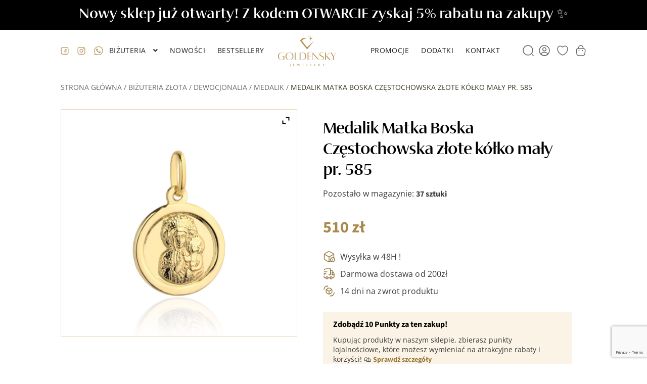

--- FILE ---
content_type: text/html; charset=UTF-8
request_url: https://goldensky.pl/dewocjonalia-produkty/medalik-matka-boska-czestochowska-zlote-kolko-maly-pr-585/
body_size: 43144
content:
<!doctype html>
<html lang="pl-PL" prefix="og: https://ogp.me/ns#">
<head>
<meta charset="UTF-8">
<meta name="viewport" content="width=device-width, initial-scale=1">
<link rel="profile" href="http://gmpg.org/xfn/11">
<link rel="pingback" href="https://goldensky.pl/xmlrpc.php">
				<script>document.documentElement.className = document.documentElement.className + ' yes-js js_active js'</script>
			
<!-- Optymalizacja wyszukiwarek według Rank Math - https://rankmath.com/ -->
<title>Medalik Matka Boska Częstochowska złote kółko mały pr. 585 - Goldensky</title>
<meta name="description" content="Medalik Matka Boska Częstochowska złote kółko mały pr. 585 - Goldensky"/>
<meta name="robots" content="index, follow, max-snippet:-1, max-video-preview:-1, max-image-preview:large"/>
<link rel="canonical" href="https://goldensky.pl/medalik/medalik-matka-boska-czestochowska-zlote-kolko-maly-pr-585/" />
<meta property="og:locale" content="pl_PL" />
<meta property="og:type" content="product" />
<meta property="og:title" content="Medalik Matka Boska Częstochowska złote kółko mały pr. 585 - Goldensky" />
<meta property="og:description" content="Medalik Matka Boska Częstochowska złote kółko mały pr. 585 - Goldensky" />
<meta property="og:url" content="https://goldensky.pl/medalik/medalik-matka-boska-czestochowska-zlote-kolko-maly-pr-585/" />
<meta property="og:site_name" content="Goldensky" />
<meta property="og:updated_time" content="2026-01-21T05:34:52+01:00" />
<meta property="og:image" content="https://goldensky.pl/wp-content/uploads/2023/05/17308.jpg" />
<meta property="og:image:secure_url" content="https://goldensky.pl/wp-content/uploads/2023/05/17308.jpg" />
<meta property="og:image:width" content="1000" />
<meta property="og:image:height" content="1000" />
<meta property="og:image:alt" content="Medalik Matka Boska Częstochowska złote kółko mały pr. 585" />
<meta property="og:image:type" content="image/jpeg" />
<meta property="product:price:amount" content="510" />
<meta property="product:price:currency" content="PLN" />
<meta property="product:availability" content="instock" />
<meta name="twitter:card" content="summary_large_image" />
<meta name="twitter:title" content="Medalik Matka Boska Częstochowska złote kółko mały pr. 585 - Goldensky" />
<meta name="twitter:description" content="Medalik Matka Boska Częstochowska złote kółko mały pr. 585 - Goldensky" />
<meta name="twitter:image" content="https://goldensky.pl/wp-content/uploads/2023/05/17308.jpg" />
<script type="application/ld+json" class="rank-math-schema">{"@context":"https://schema.org","@graph":[{"@type":"Organization","@id":"https://goldensky.pl/#organization","name":"Goldensky","url":"https://goldensky.pl","logo":{"@type":"ImageObject","@id":"https://goldensky.pl/#logo","url":"https://goldensky.pl/wp-content/uploads/2023/05/cropped-goldensky.png","contentUrl":"https://goldensky.pl/wp-content/uploads/2023/05/cropped-goldensky.png","caption":"Goldensky","inLanguage":"pl-PL","width":"184","height":"100"}},{"@type":"WebSite","@id":"https://goldensky.pl/#website","url":"https://goldensky.pl","name":"Goldensky","alternateName":"Jewellery","publisher":{"@id":"https://goldensky.pl/#organization"},"inLanguage":"pl-PL"},{"@type":"ImageObject","@id":"https://goldensky.pl/wp-content/uploads/2023/05/17308.jpg","url":"https://goldensky.pl/wp-content/uploads/2023/05/17308.jpg","width":"1000","height":"1000","inLanguage":"pl-PL"},{"@type":"BreadcrumbList","@id":"https://goldensky.pl/medalik/medalik-matka-boska-czestochowska-zlote-kolko-maly-pr-585/#breadcrumb","itemListElement":[{"@type":"ListItem","position":"1","item":{"@id":"https://goldensky.pl","name":"Strona g\u0142\u00f3wna"}},{"@type":"ListItem","position":"2","item":{"@id":"https://goldensky.pl/bizuteria-zlota/","name":"Bi\u017cuteria z\u0142ota"}},{"@type":"ListItem","position":"3","item":{"@id":"https://goldensky.pl/dewocjonalia/","name":"Dewocjonalia"}},{"@type":"ListItem","position":"4","item":{"@id":"https://goldensky.pl/medalik-dewocjonalia/","name":"medalik"}},{"@type":"ListItem","position":"5","item":{"@id":"https://goldensky.pl/medalik/medalik-matka-boska-czestochowska-zlote-kolko-maly-pr-585/","name":"Medalik Matka Boska Cz\u0119stochowska z\u0142ote k\u00f3\u0142ko ma\u0142y pr. 585"}}]},{"@type":"ItemPage","@id":"https://goldensky.pl/medalik/medalik-matka-boska-czestochowska-zlote-kolko-maly-pr-585/#webpage","url":"https://goldensky.pl/medalik/medalik-matka-boska-czestochowska-zlote-kolko-maly-pr-585/","name":"Medalik Matka Boska Cz\u0119stochowska z\u0142ote k\u00f3\u0142ko ma\u0142y pr. 585 - Goldensky","datePublished":"2025-04-15T11:51:55+01:00","dateModified":"2026-01-21T05:34:52+01:00","isPartOf":{"@id":"https://goldensky.pl/#website"},"primaryImageOfPage":{"@id":"https://goldensky.pl/wp-content/uploads/2023/05/17308.jpg"},"inLanguage":"pl-PL","breadcrumb":{"@id":"https://goldensky.pl/medalik/medalik-matka-boska-czestochowska-zlote-kolko-maly-pr-585/#breadcrumb"}},{"@type":"Product","name":"Medalik Matka Boska Cz\u0119stochowska z\u0142ote k\u00f3\u0142ko ma\u0142y pr. 585 - Goldensky","description":"Medalik Matka Boska Cz\u0119stochowska z\u0142ote k\u00f3\u0142ko ma\u0142y pr. 585 - Goldensky","sku":"5-M00043-585","category":"Bi\u017cuteria z\u0142ota","mainEntityOfPage":{"@id":"https://goldensky.pl/medalik/medalik-matka-boska-czestochowska-zlote-kolko-maly-pr-585/#webpage"},"weight":{"@type":"QuantitativeValue","unitCode":"GRM","value":"0.73"},"image":[{"@type":"ImageObject","url":"https://goldensky.pl/wp-content/uploads/2023/05/17308.jpg","height":"1000","width":"1000"}],"offers":{"@type":"Offer","price":"510","priceCurrency":"PLN","priceValidUntil":"2027-12-31","availability":"https://schema.org/InStock","itemCondition":"NewCondition","url":"https://goldensky.pl/medalik/medalik-matka-boska-czestochowska-zlote-kolko-maly-pr-585/","seller":{"@type":"Organization","@id":"https://goldensky.pl/","name":"Goldensky","url":"https://goldensky.pl","logo":"https://goldensky.pl/wp-content/uploads/2023/05/cropped-goldensky.png"},"priceSpecification":{"price":"510","priceCurrency":"PLN","valueAddedTaxIncluded":"true"}},"additionalProperty":[{"@type":"PropertyValue","name":"pa_marka","value":"GoldenSky"},{"@type":"PropertyValue","name":"pa_kamien","value":"Bez kamienia"},{"@type":"PropertyValue","name":"pa_wzor","value":"Ko\u0142o"},{"@type":"PropertyValue","name":"pa_waga","value":"0.70-0.75g"},{"@type":"PropertyValue","name":"pa_kolor","value":"z\u0142oty"},{"@type":"PropertyValue","name":"pa_proba-zlota","value":"585"},{"@type":"PropertyValue","name":"pa_rodzaj-dewocjonalia","value":"Medalik"}],"@id":"https://goldensky.pl/medalik/medalik-matka-boska-czestochowska-zlote-kolko-maly-pr-585/#richSnippet"}]}</script>
<!-- /Wtyczka Rank Math WordPress SEO -->

<link rel='dns-prefetch' href='//cdn.jsdelivr.net' />
<link rel='dns-prefetch' href='//www.googletagmanager.com' />
<link rel='dns-prefetch' href='//fonts.googleapis.com' />
<link rel="alternate" type="application/rss+xml" title="Goldensky &raquo; Kanał z wpisami" href="https://goldensky.pl/feed/" />
<link rel="alternate" type="application/rss+xml" title="Goldensky &raquo; Kanał z komentarzami" href="https://goldensky.pl/comments/feed/" />
<link rel="alternate" type="application/rss+xml" title="Goldensky &raquo; Medalik Matka Boska Częstochowska złote kółko mały pr. 585 Kanał z komentarzami" href="https://goldensky.pl/medalik/medalik-matka-boska-czestochowska-zlote-kolko-maly-pr-585/feed/" />
<link rel="alternate" title="oEmbed (JSON)" type="application/json+oembed" href="https://goldensky.pl/wp-json/oembed/1.0/embed?url=https%3A%2F%2Fgoldensky.pl%2Fmedalik%2Fmedalik-matka-boska-czestochowska-zlote-kolko-maly-pr-585%2F" />
<link rel="alternate" title="oEmbed (XML)" type="text/xml+oembed" href="https://goldensky.pl/wp-json/oembed/1.0/embed?url=https%3A%2F%2Fgoldensky.pl%2Fmedalik%2Fmedalik-matka-boska-czestochowska-zlote-kolko-maly-pr-585%2F&#038;format=xml" />
<style id='wp-img-auto-sizes-contain-inline-css'>
img:is([sizes=auto i],[sizes^="auto," i]){contain-intrinsic-size:3000px 1500px}
/*# sourceURL=wp-img-auto-sizes-contain-inline-css */
</style>
<link rel='stylesheet' id='wc-points-and-rewards-blocks-integration-css' href='https://goldensky.pl/wp-content/plugins/woocommerce-points-and-rewards/build/style-index.css?ver=1.8.9' media='all' />
<link rel='stylesheet' id='wp-components-css' href='https://goldensky.pl/wp-includes/css/dist/components/style.min.css' media='all' />
<link rel='stylesheet' id='flexible-shipping-pickup-points-blocks-integration-frontend-css' href='https://goldensky.pl/wp-content/plugins/flexible-shipping-pickup-points/build/point-selection-block-frontend.css?ver=1751263936' media='all' />
<link rel='stylesheet' id='flexible-shipping-pickup-points-blocks-integration-editor-css' href='https://goldensky.pl/wp-content/plugins/flexible-shipping-pickup-points/build/point-selection-block.css?ver=1751263936' media='all' />
<style id='wp-emoji-styles-inline-css'>

	img.wp-smiley, img.emoji {
		display: inline !important;
		border: none !important;
		box-shadow: none !important;
		height: 1em !important;
		width: 1em !important;
		margin: 0 0.07em !important;
		vertical-align: -0.1em !important;
		background: none !important;
		padding: 0 !important;
	}
/*# sourceURL=wp-emoji-styles-inline-css */
</style>
<link rel='stylesheet' id='wp-block-library-css' href='https://goldensky.pl/wp-includes/css/dist/block-library/style.min.css' media='all' />
<link rel='stylesheet' id='wc-blocks-style-css' href='https://goldensky.pl/wp-content/plugins/woocommerce/assets/client/blocks/wc-blocks.css?ver=wc-9.7.2' media='all' />
<style id='global-styles-inline-css'>
:root{--wp--preset--aspect-ratio--square: 1;--wp--preset--aspect-ratio--4-3: 4/3;--wp--preset--aspect-ratio--3-4: 3/4;--wp--preset--aspect-ratio--3-2: 3/2;--wp--preset--aspect-ratio--2-3: 2/3;--wp--preset--aspect-ratio--16-9: 16/9;--wp--preset--aspect-ratio--9-16: 9/16;--wp--preset--color--black: #000;--wp--preset--color--cyan-bluish-gray: #abb8c3;--wp--preset--color--white: #ffffff;--wp--preset--color--pale-pink: #f78da7;--wp--preset--color--vivid-red: #cf2e2e;--wp--preset--color--luminous-vivid-orange: #ff6900;--wp--preset--color--luminous-vivid-amber: #fcb900;--wp--preset--color--light-green-cyan: #7bdcb5;--wp--preset--color--vivid-green-cyan: #00d084;--wp--preset--color--pale-cyan-blue: #8ed1fc;--wp--preset--color--vivid-cyan-blue: #0693e3;--wp--preset--color--vivid-purple: #9b51e0;--wp--preset--color--magenta: #f50c5d;--wp--preset--color--teal: #31a7a7;--wp--preset--color--blue: #163593;--wp--preset--color--gray: #f7f7f7;--wp--preset--color--gray-2: #f4f4f4;--wp--preset--gradient--vivid-cyan-blue-to-vivid-purple: linear-gradient(135deg,rgb(6,147,227) 0%,rgb(155,81,224) 100%);--wp--preset--gradient--light-green-cyan-to-vivid-green-cyan: linear-gradient(135deg,rgb(122,220,180) 0%,rgb(0,208,130) 100%);--wp--preset--gradient--luminous-vivid-amber-to-luminous-vivid-orange: linear-gradient(135deg,rgb(252,185,0) 0%,rgb(255,105,0) 100%);--wp--preset--gradient--luminous-vivid-orange-to-vivid-red: linear-gradient(135deg,rgb(255,105,0) 0%,rgb(207,46,46) 100%);--wp--preset--gradient--very-light-gray-to-cyan-bluish-gray: linear-gradient(135deg,rgb(238,238,238) 0%,rgb(169,184,195) 100%);--wp--preset--gradient--cool-to-warm-spectrum: linear-gradient(135deg,rgb(74,234,220) 0%,rgb(151,120,209) 20%,rgb(207,42,186) 40%,rgb(238,44,130) 60%,rgb(251,105,98) 80%,rgb(254,248,76) 100%);--wp--preset--gradient--blush-light-purple: linear-gradient(135deg,rgb(255,206,236) 0%,rgb(152,150,240) 100%);--wp--preset--gradient--blush-bordeaux: linear-gradient(135deg,rgb(254,205,165) 0%,rgb(254,45,45) 50%,rgb(107,0,62) 100%);--wp--preset--gradient--luminous-dusk: linear-gradient(135deg,rgb(255,203,112) 0%,rgb(199,81,192) 50%,rgb(65,88,208) 100%);--wp--preset--gradient--pale-ocean: linear-gradient(135deg,rgb(255,245,203) 0%,rgb(182,227,212) 50%,rgb(51,167,181) 100%);--wp--preset--gradient--electric-grass: linear-gradient(135deg,rgb(202,248,128) 0%,rgb(113,206,126) 100%);--wp--preset--gradient--midnight: linear-gradient(135deg,rgb(2,3,129) 0%,rgb(40,116,252) 100%);--wp--preset--font-size--small: 14px;--wp--preset--font-size--medium: 23px;--wp--preset--font-size--large: 26px;--wp--preset--font-size--x-large: 42px;--wp--preset--font-size--normal: 16px;--wp--preset--font-size--huge: 37px;--wp--preset--font-family--inter: "Inter", sans-serif;--wp--preset--font-family--cardo: Cardo;--wp--preset--spacing--20: 0.44rem;--wp--preset--spacing--30: 0.67rem;--wp--preset--spacing--40: 1rem;--wp--preset--spacing--50: 1.5rem;--wp--preset--spacing--60: 2.25rem;--wp--preset--spacing--70: 3.38rem;--wp--preset--spacing--80: 5.06rem;--wp--preset--shadow--natural: 6px 6px 9px rgba(0, 0, 0, 0.2);--wp--preset--shadow--deep: 12px 12px 50px rgba(0, 0, 0, 0.4);--wp--preset--shadow--sharp: 6px 6px 0px rgba(0, 0, 0, 0.2);--wp--preset--shadow--outlined: 6px 6px 0px -3px rgb(255, 255, 255), 6px 6px rgb(0, 0, 0);--wp--preset--shadow--crisp: 6px 6px 0px rgb(0, 0, 0);}:where(.is-layout-flex){gap: 0.5em;}:where(.is-layout-grid){gap: 0.5em;}body .is-layout-flex{display: flex;}.is-layout-flex{flex-wrap: wrap;align-items: center;}.is-layout-flex > :is(*, div){margin: 0;}body .is-layout-grid{display: grid;}.is-layout-grid > :is(*, div){margin: 0;}:where(.wp-block-columns.is-layout-flex){gap: 2em;}:where(.wp-block-columns.is-layout-grid){gap: 2em;}:where(.wp-block-post-template.is-layout-flex){gap: 1.25em;}:where(.wp-block-post-template.is-layout-grid){gap: 1.25em;}.has-black-color{color: var(--wp--preset--color--black) !important;}.has-cyan-bluish-gray-color{color: var(--wp--preset--color--cyan-bluish-gray) !important;}.has-white-color{color: var(--wp--preset--color--white) !important;}.has-pale-pink-color{color: var(--wp--preset--color--pale-pink) !important;}.has-vivid-red-color{color: var(--wp--preset--color--vivid-red) !important;}.has-luminous-vivid-orange-color{color: var(--wp--preset--color--luminous-vivid-orange) !important;}.has-luminous-vivid-amber-color{color: var(--wp--preset--color--luminous-vivid-amber) !important;}.has-light-green-cyan-color{color: var(--wp--preset--color--light-green-cyan) !important;}.has-vivid-green-cyan-color{color: var(--wp--preset--color--vivid-green-cyan) !important;}.has-pale-cyan-blue-color{color: var(--wp--preset--color--pale-cyan-blue) !important;}.has-vivid-cyan-blue-color{color: var(--wp--preset--color--vivid-cyan-blue) !important;}.has-vivid-purple-color{color: var(--wp--preset--color--vivid-purple) !important;}.has-black-background-color{background-color: var(--wp--preset--color--black) !important;}.has-cyan-bluish-gray-background-color{background-color: var(--wp--preset--color--cyan-bluish-gray) !important;}.has-white-background-color{background-color: var(--wp--preset--color--white) !important;}.has-pale-pink-background-color{background-color: var(--wp--preset--color--pale-pink) !important;}.has-vivid-red-background-color{background-color: var(--wp--preset--color--vivid-red) !important;}.has-luminous-vivid-orange-background-color{background-color: var(--wp--preset--color--luminous-vivid-orange) !important;}.has-luminous-vivid-amber-background-color{background-color: var(--wp--preset--color--luminous-vivid-amber) !important;}.has-light-green-cyan-background-color{background-color: var(--wp--preset--color--light-green-cyan) !important;}.has-vivid-green-cyan-background-color{background-color: var(--wp--preset--color--vivid-green-cyan) !important;}.has-pale-cyan-blue-background-color{background-color: var(--wp--preset--color--pale-cyan-blue) !important;}.has-vivid-cyan-blue-background-color{background-color: var(--wp--preset--color--vivid-cyan-blue) !important;}.has-vivid-purple-background-color{background-color: var(--wp--preset--color--vivid-purple) !important;}.has-black-border-color{border-color: var(--wp--preset--color--black) !important;}.has-cyan-bluish-gray-border-color{border-color: var(--wp--preset--color--cyan-bluish-gray) !important;}.has-white-border-color{border-color: var(--wp--preset--color--white) !important;}.has-pale-pink-border-color{border-color: var(--wp--preset--color--pale-pink) !important;}.has-vivid-red-border-color{border-color: var(--wp--preset--color--vivid-red) !important;}.has-luminous-vivid-orange-border-color{border-color: var(--wp--preset--color--luminous-vivid-orange) !important;}.has-luminous-vivid-amber-border-color{border-color: var(--wp--preset--color--luminous-vivid-amber) !important;}.has-light-green-cyan-border-color{border-color: var(--wp--preset--color--light-green-cyan) !important;}.has-vivid-green-cyan-border-color{border-color: var(--wp--preset--color--vivid-green-cyan) !important;}.has-pale-cyan-blue-border-color{border-color: var(--wp--preset--color--pale-cyan-blue) !important;}.has-vivid-cyan-blue-border-color{border-color: var(--wp--preset--color--vivid-cyan-blue) !important;}.has-vivid-purple-border-color{border-color: var(--wp--preset--color--vivid-purple) !important;}.has-vivid-cyan-blue-to-vivid-purple-gradient-background{background: var(--wp--preset--gradient--vivid-cyan-blue-to-vivid-purple) !important;}.has-light-green-cyan-to-vivid-green-cyan-gradient-background{background: var(--wp--preset--gradient--light-green-cyan-to-vivid-green-cyan) !important;}.has-luminous-vivid-amber-to-luminous-vivid-orange-gradient-background{background: var(--wp--preset--gradient--luminous-vivid-amber-to-luminous-vivid-orange) !important;}.has-luminous-vivid-orange-to-vivid-red-gradient-background{background: var(--wp--preset--gradient--luminous-vivid-orange-to-vivid-red) !important;}.has-very-light-gray-to-cyan-bluish-gray-gradient-background{background: var(--wp--preset--gradient--very-light-gray-to-cyan-bluish-gray) !important;}.has-cool-to-warm-spectrum-gradient-background{background: var(--wp--preset--gradient--cool-to-warm-spectrum) !important;}.has-blush-light-purple-gradient-background{background: var(--wp--preset--gradient--blush-light-purple) !important;}.has-blush-bordeaux-gradient-background{background: var(--wp--preset--gradient--blush-bordeaux) !important;}.has-luminous-dusk-gradient-background{background: var(--wp--preset--gradient--luminous-dusk) !important;}.has-pale-ocean-gradient-background{background: var(--wp--preset--gradient--pale-ocean) !important;}.has-electric-grass-gradient-background{background: var(--wp--preset--gradient--electric-grass) !important;}.has-midnight-gradient-background{background: var(--wp--preset--gradient--midnight) !important;}.has-small-font-size{font-size: var(--wp--preset--font-size--small) !important;}.has-medium-font-size{font-size: var(--wp--preset--font-size--medium) !important;}.has-large-font-size{font-size: var(--wp--preset--font-size--large) !important;}.has-x-large-font-size{font-size: var(--wp--preset--font-size--x-large) !important;}
/*# sourceURL=global-styles-inline-css */
</style>

<style id='classic-theme-styles-inline-css'>
/*! This file is auto-generated */
.wp-block-button__link{color:#fff;background-color:#32373c;border-radius:9999px;box-shadow:none;text-decoration:none;padding:calc(.667em + 2px) calc(1.333em + 2px);font-size:1.125em}.wp-block-file__button{background:#32373c;color:#fff;text-decoration:none}
/*# sourceURL=/wp-includes/css/classic-themes.min.css */
</style>
<link rel='stylesheet' id='storefront-gutenberg-blocks-css' href='https://goldensky.pl/wp-content/themes/storefront/assets/css/base/gutenberg-blocks.css?ver=1759928625' media='all' />
<style id='storefront-gutenberg-blocks-inline-css'>

				.wp-block-button__link:not(.has-text-color) {
					color: #333333;
				}

				.wp-block-button__link:not(.has-text-color):hover,
				.wp-block-button__link:not(.has-text-color):focus,
				.wp-block-button__link:not(.has-text-color):active {
					color: #333333;
				}

				.wp-block-button__link:not(.has-background) {
					background-color: #eeeeee;
				}

				.wp-block-button__link:not(.has-background):hover,
				.wp-block-button__link:not(.has-background):focus,
				.wp-block-button__link:not(.has-background):active {
					border-color: #d5d5d5;
					background-color: #d5d5d5;
				}

				.wc-block-grid__products .wc-block-grid__product .wp-block-button__link {
					background-color: #eeeeee;
					border-color: #eeeeee;
					color: #333333;
				}

				.wp-block-quote footer,
				.wp-block-quote cite,
				.wp-block-quote__citation {
					color: #6d6d6d;
				}

				.wp-block-pullquote cite,
				.wp-block-pullquote footer,
				.wp-block-pullquote__citation {
					color: #6d6d6d;
				}

				.wp-block-image figcaption {
					color: #6d6d6d;
				}

				.wp-block-separator.is-style-dots::before {
					color: #333333;
				}

				.wp-block-file a.wp-block-file__button {
					color: #333333;
					background-color: #eeeeee;
					border-color: #eeeeee;
				}

				.wp-block-file a.wp-block-file__button:hover,
				.wp-block-file a.wp-block-file__button:focus,
				.wp-block-file a.wp-block-file__button:active {
					color: #333333;
					background-color: #d5d5d5;
				}

				.wp-block-code,
				.wp-block-preformatted pre {
					color: #6d6d6d;
				}

				.wp-block-table:not( .has-background ):not( .is-style-stripes ) tbody tr:nth-child(2n) td {
					background-color: #fdfdfd;
				}

				.wp-block-cover .wp-block-cover__inner-container h1:not(.has-text-color),
				.wp-block-cover .wp-block-cover__inner-container h2:not(.has-text-color),
				.wp-block-cover .wp-block-cover__inner-container h3:not(.has-text-color),
				.wp-block-cover .wp-block-cover__inner-container h4:not(.has-text-color),
				.wp-block-cover .wp-block-cover__inner-container h5:not(.has-text-color),
				.wp-block-cover .wp-block-cover__inner-container h6:not(.has-text-color) {
					color: #000000;
				}

				.wc-block-components-price-slider__range-input-progress,
				.rtl .wc-block-components-price-slider__range-input-progress {
					--range-color: #7f54b3;
				}

				/* Target only IE11 */
				@media all and (-ms-high-contrast: none), (-ms-high-contrast: active) {
					.wc-block-components-price-slider__range-input-progress {
						background: #7f54b3;
					}
				}

				.wc-block-components-button:not(.is-link) {
					background-color: #333333;
					color: #ffffff;
				}

				.wc-block-components-button:not(.is-link):hover,
				.wc-block-components-button:not(.is-link):focus,
				.wc-block-components-button:not(.is-link):active {
					background-color: #1a1a1a;
					color: #ffffff;
				}

				.wc-block-components-button:not(.is-link):disabled {
					background-color: #333333;
					color: #ffffff;
				}

				.wc-block-cart__submit-container {
					background-color: #ffffff;
				}

				.wc-block-cart__submit-container::before {
					color: rgba(220,220,220,0.5);
				}

				.wc-block-components-order-summary-item__quantity {
					background-color: #ffffff;
					border-color: #6d6d6d;
					box-shadow: 0 0 0 2px #ffffff;
					color: #6d6d6d;
				}
			
/*# sourceURL=storefront-gutenberg-blocks-inline-css */
</style>
<link rel='stylesheet' id='wc-gift-cards-blocks-integration-css' href='https://goldensky.pl/wp-content/plugins/woocommerce-gift-cards/assets/dist/frontend/blocks.css?ver=2.1.0' media='all' />
<link rel='stylesheet' id='contact-form-7-css' href='https://goldensky.pl/wp-content/plugins/contact-form-7/includes/css/styles.css?ver=6.0.5' media='all' />
<link rel='stylesheet' id='pay_by_paynow_pl_styles-css' href='https://goldensky.pl/wp-content/plugins/pay-by-paynow-pl/assets/css/front.css?ver=2.5.7' media='all' />
<link rel='stylesheet' id='plwao-front-style-css' href='https://goldensky.pl/wp-content/plugins/preloader-for-website/assets/css/plwao-front.css?ver=1.3.1' media='all' />
<link rel='stylesheet' id='tpay_gateway_css-css' href='https://goldensky.pl/wp-content/plugins/tpay-woocommerce/views/css/main.css?ver=1769010096' media='all' />
<link rel='stylesheet' id='woof-css' href='https://goldensky.pl/wp-content/plugins/woocommerce-products-filter/css/front.css?ver=3.3.2' media='all' />
<style id='woof-inline-css'>

.woof_products_top_panel li span, .woof_products_top_panel2 li span{background: url(https://goldensky.pl/wp-content/plugins/woocommerce-products-filter/img/delete.png);background-size: 14px 14px;background-repeat: no-repeat;background-position: right;}
.woof_edit_view{
                    display: none;
                }

/*# sourceURL=woof-inline-css */
</style>
<link rel='stylesheet' id='chosen-drop-down-css' href='https://goldensky.pl/wp-content/plugins/woocommerce-products-filter/js/chosen/chosen.min.css?ver=3.3.2' media='all' />
<link rel='stylesheet' id='icheck-jquery-color-css' href='https://goldensky.pl/wp-content/plugins/woocommerce-products-filter/js/icheck/skins/square/blue.css?ver=3.3.2' media='all' />
<link rel='stylesheet' id='woof_slider_html_items-css' href='https://goldensky.pl/wp-content/plugins/woocommerce-products-filter/ext/slider/css/html_types/slider.css?ver=3.3.2' media='all' />
<link rel='stylesheet' id='photoswipe-css' href='https://goldensky.pl/wp-content/plugins/woocommerce/assets/css/photoswipe/photoswipe.min.css?ver=9.7.2' media='all' />
<link rel='stylesheet' id='photoswipe-default-skin-css' href='https://goldensky.pl/wp-content/plugins/woocommerce/assets/css/photoswipe/default-skin/default-skin.min.css?ver=9.7.2' media='all' />
<style id='woocommerce-inline-inline-css'>
.woocommerce form .form-row .required { visibility: visible; }
/*# sourceURL=woocommerce-inline-inline-css */
</style>
<link rel='stylesheet' id='wc-gc-css-css' href='https://goldensky.pl/wp-content/plugins/woocommerce-gift-cards/assets/css/frontend/woocommerce.css?ver=2.1.0' media='all' />
<link rel='stylesheet' id='wc-price-history-frontend-css' href='https://goldensky.pl/wp-content/plugins/wc-price-history/assets/css/frontend.css?ver=1.7' media='all' />
<link rel='stylesheet' id='woo-variation-swatches-css' href='https://goldensky.pl/wp-content/plugins/woo-variation-swatches/assets/css/frontend.min.css?ver=1744019579' media='all' />
<style id='woo-variation-swatches-inline-css'>
:root {
--wvs-tick:url("data:image/svg+xml;utf8,%3Csvg filter='drop-shadow(0px 0px 2px rgb(0 0 0 / .8))' xmlns='http://www.w3.org/2000/svg'  viewBox='0 0 30 30'%3E%3Cpath fill='none' stroke='%23ffffff' stroke-linecap='round' stroke-linejoin='round' stroke-width='4' d='M4 16L11 23 27 7'/%3E%3C/svg%3E");

--wvs-cross:url("data:image/svg+xml;utf8,%3Csvg filter='drop-shadow(0px 0px 5px rgb(255 255 255 / .6))' xmlns='http://www.w3.org/2000/svg' width='72px' height='72px' viewBox='0 0 24 24'%3E%3Cpath fill='none' stroke='%23ff0000' stroke-linecap='round' stroke-width='0.6' d='M5 5L19 19M19 5L5 19'/%3E%3C/svg%3E");
--wvs-single-product-item-width:30px;
--wvs-single-product-item-height:30px;
--wvs-single-product-item-font-size:16px}
/*# sourceURL=woo-variation-swatches-inline-css */
</style>
<link rel='stylesheet' id='wpb_wmca_accordion_style-css' href='https://goldensky.pl/wp-content/plugins/wpb-accordion-menu-or-category/assets/css/wpb_wmca_style.css?ver=1.0' media='all' />
<link rel='stylesheet' id='jquery-selectBox-css' href='https://goldensky.pl/wp-content/plugins/yith-woocommerce-wishlist/assets/css/jquery.selectBox.css?ver=1.2.0' media='all' />
<link rel='stylesheet' id='woocommerce_prettyPhoto_css-css' href='//goldensky.pl/wp-content/plugins/woocommerce/assets/css/prettyPhoto.css?ver=3.1.6' media='all' />
<link rel='stylesheet' id='yith-wcwl-main-css' href='https://goldensky.pl/wp-content/plugins/yith-woocommerce-wishlist/assets/css/style.css?ver=4.4.0' media='all' />
<style id='yith-wcwl-main-inline-css'>
 :root { --add-to-wishlist-icon-color: rgb(0,0,0); --added-to-wishlist-icon-color: rgb(253,31,31); --color-add-to-wishlist-background: #333333; --color-add-to-wishlist-text: #FFFFFF; --color-add-to-wishlist-border: #333333; --color-add-to-wishlist-background-hover: #333333; --color-add-to-wishlist-text-hover: #FFFFFF; --color-add-to-wishlist-border-hover: #333333; --rounded-corners-radius: 16px; --color-add-to-cart-background: rgb(174,143,92); --color-add-to-cart-text: #FFFFFF; --color-add-to-cart-border: rgb(174,143,92); --color-add-to-cart-background-hover: rgb(233,225,210); --color-add-to-cart-text-hover: #FFFFFF; --color-add-to-cart-border-hover: rgb(0,0,0); --add-to-cart-rounded-corners-radius: 10px; --color-button-style-1-background: rgb(174,143,92); --color-button-style-1-text: #FFFFFF; --color-button-style-1-border: rgb(174,143,92); --color-button-style-1-background-hover: rgb(255,255,255); --color-button-style-1-text-hover: #FFFFFF; --color-button-style-1-border-hover: rgb(35,31,32); --color-button-style-2-background: rgb(255,255,255); --color-button-style-2-text: #FFFFFF; --color-button-style-2-border: rgb(35,31,32); --color-button-style-2-background-hover: rgb(174,143,92); --color-button-style-2-text-hover: #FFFFFF; --color-button-style-2-border-hover: rgb(174,143,92); --color-wishlist-table-background: #FFFFFF; --color-wishlist-table-text: rgb(35,31,32); --color-wishlist-table-border: rgb(174,143,92); --color-headers-background: #F4F4F4; --color-share-button-color: #FFFFFF; --color-share-button-color-hover: #FFFFFF; --color-fb-button-background: #39599E; --color-fb-button-background-hover: #595A5A; --color-tw-button-background: #45AFE2; --color-tw-button-background-hover: #595A5A; --color-pr-button-background: #AB2E31; --color-pr-button-background-hover: #595A5A; --color-em-button-background: #FBB102; --color-em-button-background-hover: #595A5A; --color-wa-button-background: #00A901; --color-wa-button-background-hover: #595A5A; --feedback-duration: 3s } 
 :root { --add-to-wishlist-icon-color: rgb(0,0,0); --added-to-wishlist-icon-color: rgb(253,31,31); --color-add-to-wishlist-background: #333333; --color-add-to-wishlist-text: #FFFFFF; --color-add-to-wishlist-border: #333333; --color-add-to-wishlist-background-hover: #333333; --color-add-to-wishlist-text-hover: #FFFFFF; --color-add-to-wishlist-border-hover: #333333; --rounded-corners-radius: 16px; --color-add-to-cart-background: rgb(174,143,92); --color-add-to-cart-text: #FFFFFF; --color-add-to-cart-border: rgb(174,143,92); --color-add-to-cart-background-hover: rgb(233,225,210); --color-add-to-cart-text-hover: #FFFFFF; --color-add-to-cart-border-hover: rgb(0,0,0); --add-to-cart-rounded-corners-radius: 10px; --color-button-style-1-background: rgb(174,143,92); --color-button-style-1-text: #FFFFFF; --color-button-style-1-border: rgb(174,143,92); --color-button-style-1-background-hover: rgb(255,255,255); --color-button-style-1-text-hover: #FFFFFF; --color-button-style-1-border-hover: rgb(35,31,32); --color-button-style-2-background: rgb(255,255,255); --color-button-style-2-text: #FFFFFF; --color-button-style-2-border: rgb(35,31,32); --color-button-style-2-background-hover: rgb(174,143,92); --color-button-style-2-text-hover: #FFFFFF; --color-button-style-2-border-hover: rgb(174,143,92); --color-wishlist-table-background: #FFFFFF; --color-wishlist-table-text: rgb(35,31,32); --color-wishlist-table-border: rgb(174,143,92); --color-headers-background: #F4F4F4; --color-share-button-color: #FFFFFF; --color-share-button-color-hover: #FFFFFF; --color-fb-button-background: #39599E; --color-fb-button-background-hover: #595A5A; --color-tw-button-background: #45AFE2; --color-tw-button-background-hover: #595A5A; --color-pr-button-background: #AB2E31; --color-pr-button-background-hover: #595A5A; --color-em-button-background: #FBB102; --color-em-button-background-hover: #595A5A; --color-wa-button-background: #00A901; --color-wa-button-background-hover: #595A5A; --feedback-duration: 3s } 
/*# sourceURL=yith-wcwl-main-inline-css */
</style>
<link rel='stylesheet' id='yith-wcwl-theme-css' href='https://goldensky.pl/wp-content/plugins/yith-woocommerce-wishlist/assets/css/themes/storefront.css?ver=4.4.0' media='all' />
<link rel='stylesheet' id='brands-styles-css' href='https://goldensky.pl/wp-content/plugins/woocommerce/assets/css/brands.css?ver=9.7.2' media='all' />
<link rel='stylesheet' id='dgwt-wcas-style-css' href='https://goldensky.pl/wp-content/plugins/ajax-search-for-woocommerce/assets/css/style.min.css?ver=1.30.0' media='all' />
<link rel='stylesheet' id='slick-css' href='//cdn.jsdelivr.net/npm/slick-carousel@1.8.1/slick/slick.css' media='all' />
<link rel='stylesheet' id='storefront-style-css' href='https://goldensky.pl/wp-content/themes/storefront/style.css?ver=1759928625' media='all' />
<style id='storefront-style-inline-css'>

			.main-navigation ul li a,
			.site-title a,
			ul.menu li a,
			.site-branding h1 a,
			button.menu-toggle,
			button.menu-toggle:hover,
			.handheld-navigation .dropdown-toggle {
				color: #333333;
			}

			button.menu-toggle,
			button.menu-toggle:hover {
				border-color: #333333;
			}

			.main-navigation ul li a:hover,
			.main-navigation ul li:hover > a,
			.site-title a:hover,
			.site-header ul.menu li.current-menu-item > a {
				color: #747474;
			}

			table:not( .has-background ) th {
				background-color: #f8f8f8;
			}

			table:not( .has-background ) tbody td {
				background-color: #fdfdfd;
			}

			table:not( .has-background ) tbody tr:nth-child(2n) td,
			fieldset,
			fieldset legend {
				background-color: #fbfbfb;
			}

			.site-header,
			.secondary-navigation ul ul,
			.main-navigation ul.menu > li.menu-item-has-children:after,
			.secondary-navigation ul.menu ul,
			.storefront-handheld-footer-bar,
			.storefront-handheld-footer-bar ul li > a,
			.storefront-handheld-footer-bar ul li.search .site-search,
			button.menu-toggle,
			button.menu-toggle:hover {
				background-color: #ffffff;
			}

			p.site-description,
			.site-header,
			.storefront-handheld-footer-bar {
				color: #404040;
			}

			button.menu-toggle:after,
			button.menu-toggle:before,
			button.menu-toggle span:before {
				background-color: #333333;
			}

			h1, h2, h3, h4, h5, h6, .wc-block-grid__product-title {
				color: #333333;
			}

			.widget h1 {
				border-bottom-color: #333333;
			}

			body,
			.secondary-navigation a {
				color: #6d6d6d;
			}

			.widget-area .widget a,
			.hentry .entry-header .posted-on a,
			.hentry .entry-header .post-author a,
			.hentry .entry-header .post-comments a,
			.hentry .entry-header .byline a {
				color: #727272;
			}

			a {
				color: #7f54b3;
			}

			a:focus,
			button:focus,
			.button.alt:focus,
			input:focus,
			textarea:focus,
			input[type="button"]:focus,
			input[type="reset"]:focus,
			input[type="submit"]:focus,
			input[type="email"]:focus,
			input[type="tel"]:focus,
			input[type="url"]:focus,
			input[type="password"]:focus,
			input[type="search"]:focus {
				outline-color: #7f54b3;
			}

			button, input[type="button"], input[type="reset"], input[type="submit"], .button, .widget a.button {
				background-color: #eeeeee;
				border-color: #eeeeee;
				color: #333333;
			}

			button:hover, input[type="button"]:hover, input[type="reset"]:hover, input[type="submit"]:hover, .button:hover, .widget a.button:hover {
				background-color: #d5d5d5;
				border-color: #d5d5d5;
				color: #333333;
			}

			button.alt, input[type="button"].alt, input[type="reset"].alt, input[type="submit"].alt, .button.alt, .widget-area .widget a.button.alt {
				background-color: #333333;
				border-color: #333333;
				color: #ffffff;
			}

			button.alt:hover, input[type="button"].alt:hover, input[type="reset"].alt:hover, input[type="submit"].alt:hover, .button.alt:hover, .widget-area .widget a.button.alt:hover {
				background-color: #1a1a1a;
				border-color: #1a1a1a;
				color: #ffffff;
			}

			.pagination .page-numbers li .page-numbers.current {
				background-color: #e6e6e6;
				color: #636363;
			}

			#comments .comment-list .comment-content .comment-text {
				background-color: #f8f8f8;
			}

			.site-footer {
				background-color: #ffffff;
				color: #231f20;
			}

			.site-footer a:not(.button):not(.components-button) {
				color: #231f20;
			}

			.site-footer .storefront-handheld-footer-bar a:not(.button):not(.components-button) {
				color: #333333;
			}

			.site-footer h1, .site-footer h2, .site-footer h3, .site-footer h4, .site-footer h5, .site-footer h6, .site-footer .widget .widget-title, .site-footer .widget .widgettitle {
				color: #231f20;
			}

			.page-template-template-homepage.has-post-thumbnail .type-page.has-post-thumbnail .entry-title {
				color: #000000;
			}

			.page-template-template-homepage.has-post-thumbnail .type-page.has-post-thumbnail .entry-content {
				color: #000000;
			}

			@media screen and ( min-width: 768px ) {
				.secondary-navigation ul.menu a:hover {
					color: #595959;
				}

				.secondary-navigation ul.menu a {
					color: #404040;
				}

				.main-navigation ul.menu ul.sub-menu,
				.main-navigation ul.nav-menu ul.children {
					background-color: #f0f0f0;
				}

				.site-header {
					border-bottom-color: #f0f0f0;
				}
			}
/*# sourceURL=storefront-style-inline-css */
</style>
<link rel='stylesheet' id='storefront-icons-css' href='https://goldensky.pl/wp-content/themes/storefront/assets/css/base/icons.css?ver=1759928625' media='all' />
<link rel='stylesheet' id='storefront-fonts-css' href='https://fonts.googleapis.com/css?family=Source+Sans+Pro%3A400%2C300%2C300italic%2C400italic%2C600%2C700%2C900&#038;subset=latin%2Clatin-ext&#038;ver=4.2.0' media='all' />
<link rel='stylesheet' id='flexible-shipping-free-shipping-css' href='https://goldensky.pl/wp-content/plugins/flexible-shipping/assets/dist/css/free-shipping.css?ver=6.0.0.2' media='all' />
<link rel='stylesheet' id='p24-blik-field-styles-css' href='https://goldensky.pl/wp-content/plugins/woocommerce-gateway-przelewy24/assets/css/blik_field.css' media='all' />
<link rel='stylesheet' id='ywzm-prettyPhoto-css' href='//goldensky.pl/wp-content/plugins/woocommerce/assets/css/prettyPhoto.css?ver=2.1.1' media='all' />
<style id='ywzm-prettyPhoto-inline-css'>

                    div.pp_woocommerce a.pp_contract, div.pp_woocommerce a.pp_expand{
                        content: unset !important;
                        background-color: white;
                        width: 25px;
                        height: 25px;
                        margin-top: 5px;
						margin-left: 5px;
                    }

                    div.pp_woocommerce a.pp_contract, div.pp_woocommerce a.pp_expand:hover{
                        background-color: white;
                    }
                     div.pp_woocommerce a.pp_contract, div.pp_woocommerce a.pp_contract:hover{
                        background-color: white;
                    }

                    a.pp_expand:before, a.pp_contract:before{
                    content: unset !important;
                    }

                     a.pp_expand .expand-button-hidden svg, a.pp_contract .expand-button-hidden svg{
                       width: 25px;
                       height: 25px;
                       padding: 5px;
					}

					.expand-button-hidden path{
                       fill: black;
					}

                    
/*# sourceURL=ywzm-prettyPhoto-inline-css */
</style>
<link rel='stylesheet' id='ywzm-magnifier-css' href='https://goldensky.pl/wp-content/plugins/yith-woocommerce-zoom-magnifier/assets/css/yith_magnifier.css?ver=2.1.1' media='all' />
<link rel='stylesheet' id='ywzm_frontend-css' href='https://goldensky.pl/wp-content/plugins/yith-woocommerce-zoom-magnifier/assets/css/frontend.css?ver=2.1.1' media='all' />
<style id='ywzm_frontend-inline-css'>

                    #slider-prev, #slider-next {
                        background-color: white;
                        border: 2px solid black;
                        width:25px !important;
                        height:25px !important;
                    }

                    .yith_slider_arrow span{
                        width:25px !important;
                        height:25px !important;
                    }
                    
                    #slider-prev:hover, #slider-next:hover {
                        background-color: white;
                        border: 2px solid black;
                    }
                    
                   .thumbnails.slider path:hover {
                        fill:black;
                    }
                    
                    .thumbnails.slider path {
                        fill:black;
                        width:25px !important;
                        height:25px !important;
                    }

                    .thumbnails.slider svg {
                       width: 22px;
                       height: 22px;
                    }

                    
                    a.yith_expand {
                     position: absolute;
                     z-index: 1000;
                     background-color: white;
                     width: 25px;
                     height: 25px;
                     top: 10px;
                     bottom: initial;
                     left: initial;
                     right: 10px;
                     border-radius: 0%;
                    }

                    .expand-button-hidden svg{
                       width: 25px;
                       height: 25px;
					}

					.expand-button-hidden path{
                       fill: black;
					}
                    
/*# sourceURL=ywzm_frontend-inline-css */
</style>
<link rel='stylesheet' id='storefront-woocommerce-style-css' href='https://goldensky.pl/wp-content/themes/storefront/assets/css/woocommerce/woocommerce.css?ver=1759928625' media='all' />
<style id='storefront-woocommerce-style-inline-css'>
@font-face {
				font-family: star;
				src: url(https://goldensky.pl/wp-content/plugins/woocommerce/assets/fonts/star.eot);
				src:
					url(https://goldensky.pl/wp-content/plugins/woocommerce/assets/fonts/star.eot?#iefix) format("embedded-opentype"),
					url(https://goldensky.pl/wp-content/plugins/woocommerce/assets/fonts/star.woff) format("woff"),
					url(https://goldensky.pl/wp-content/plugins/woocommerce/assets/fonts/star.ttf) format("truetype"),
					url(https://goldensky.pl/wp-content/plugins/woocommerce/assets/fonts/star.svg#star) format("svg");
				font-weight: 400;
				font-style: normal;
			}
			@font-face {
				font-family: WooCommerce;
				src: url(https://goldensky.pl/wp-content/plugins/woocommerce/assets/fonts/WooCommerce.eot);
				src:
					url(https://goldensky.pl/wp-content/plugins/woocommerce/assets/fonts/WooCommerce.eot?#iefix) format("embedded-opentype"),
					url(https://goldensky.pl/wp-content/plugins/woocommerce/assets/fonts/WooCommerce.woff) format("woff"),
					url(https://goldensky.pl/wp-content/plugins/woocommerce/assets/fonts/WooCommerce.ttf) format("truetype"),
					url(https://goldensky.pl/wp-content/plugins/woocommerce/assets/fonts/WooCommerce.svg#WooCommerce) format("svg");
				font-weight: 400;
				font-style: normal;
			}

			a.cart-contents,
			.site-header-cart .widget_shopping_cart a {
				color: #333333;
			}

			a.cart-contents:hover,
			.site-header-cart .widget_shopping_cart a:hover,
			.site-header-cart:hover > li > a {
				color: #747474;
			}

			table.cart td.product-remove,
			table.cart td.actions {
				border-top-color: #ffffff;
			}

			.storefront-handheld-footer-bar ul li.cart .count {
				background-color: #333333;
				color: #ffffff;
				border-color: #ffffff;
			}

			.woocommerce-tabs ul.tabs li.active a,
			ul.products li.product .price,
			.onsale,
			.wc-block-grid__product-onsale,
			.widget_search form:before,
			.widget_product_search form:before {
				color: #6d6d6d;
			}

			.woocommerce-breadcrumb a,
			a.woocommerce-review-link,
			.product_meta a {
				color: #727272;
			}

			.wc-block-grid__product-onsale,
			.onsale {
				border-color: #6d6d6d;
			}

			.star-rating span:before,
			.quantity .plus, .quantity .minus,
			p.stars a:hover:after,
			p.stars a:after,
			.star-rating span:before,
			#payment .payment_methods li input[type=radio]:first-child:checked+label:before {
				color: #7f54b3;
			}

			.widget_price_filter .ui-slider .ui-slider-range,
			.widget_price_filter .ui-slider .ui-slider-handle {
				background-color: #7f54b3;
			}

			.order_details {
				background-color: #f8f8f8;
			}

			.order_details > li {
				border-bottom: 1px dotted #e3e3e3;
			}

			.order_details:before,
			.order_details:after {
				background: -webkit-linear-gradient(transparent 0,transparent 0),-webkit-linear-gradient(135deg,#f8f8f8 33.33%,transparent 33.33%),-webkit-linear-gradient(45deg,#f8f8f8 33.33%,transparent 33.33%)
			}

			#order_review {
				background-color: #ffffff;
			}

			#payment .payment_methods > li .payment_box,
			#payment .place-order {
				background-color: #fafafa;
			}

			#payment .payment_methods > li:not(.woocommerce-notice) {
				background-color: #f5f5f5;
			}

			#payment .payment_methods > li:not(.woocommerce-notice):hover {
				background-color: #f0f0f0;
			}

			.woocommerce-pagination .page-numbers li .page-numbers.current {
				background-color: #e6e6e6;
				color: #636363;
			}

			.wc-block-grid__product-onsale,
			.onsale,
			.woocommerce-pagination .page-numbers li .page-numbers:not(.current) {
				color: #6d6d6d;
			}

			p.stars a:before,
			p.stars a:hover~a:before,
			p.stars.selected a.active~a:before {
				color: #6d6d6d;
			}

			p.stars.selected a.active:before,
			p.stars:hover a:before,
			p.stars.selected a:not(.active):before,
			p.stars.selected a.active:before {
				color: #7f54b3;
			}

			.single-product div.product .woocommerce-product-gallery .woocommerce-product-gallery__trigger {
				background-color: #eeeeee;
				color: #333333;
			}

			.single-product div.product .woocommerce-product-gallery .woocommerce-product-gallery__trigger:hover {
				background-color: #d5d5d5;
				border-color: #d5d5d5;
				color: #333333;
			}

			.button.added_to_cart:focus,
			.button.wc-forward:focus {
				outline-color: #7f54b3;
			}

			.added_to_cart,
			.site-header-cart .widget_shopping_cart a.button,
			.wc-block-grid__products .wc-block-grid__product .wp-block-button__link {
				background-color: #eeeeee;
				border-color: #eeeeee;
				color: #333333;
			}

			.added_to_cart:hover,
			.site-header-cart .widget_shopping_cart a.button:hover,
			.wc-block-grid__products .wc-block-grid__product .wp-block-button__link:hover {
				background-color: #d5d5d5;
				border-color: #d5d5d5;
				color: #333333;
			}

			.added_to_cart.alt, .added_to_cart, .widget a.button.checkout {
				background-color: #333333;
				border-color: #333333;
				color: #ffffff;
			}

			.added_to_cart.alt:hover, .added_to_cart:hover, .widget a.button.checkout:hover {
				background-color: #1a1a1a;
				border-color: #1a1a1a;
				color: #ffffff;
			}

			.button.loading {
				color: #eeeeee;
			}

			.button.loading:hover {
				background-color: #eeeeee;
			}

			.button.loading:after {
				color: #333333;
			}

			@media screen and ( min-width: 768px ) {
				.site-header-cart .widget_shopping_cart,
				.site-header .product_list_widget li .quantity {
					color: #404040;
				}

				.site-header-cart .widget_shopping_cart .buttons,
				.site-header-cart .widget_shopping_cart .total {
					background-color: #f5f5f5;
				}

				.site-header-cart .widget_shopping_cart {
					background-color: #f0f0f0;
				}
			}
				.storefront-product-pagination a {
					color: #6d6d6d;
					background-color: #ffffff;
				}
				.storefront-sticky-add-to-cart {
					color: #6d6d6d;
					background-color: #ffffff;
				}

				.storefront-sticky-add-to-cart a:not(.button) {
					color: #333333;
				}
/*# sourceURL=storefront-woocommerce-style-inline-css */
</style>
<link rel='stylesheet' id='storefront-child-style-css' href='https://goldensky.pl/wp-content/themes/goldensky/style.css?ver=1759928625' media='all' />
<link rel='stylesheet' id='storefront-woocommerce-brands-style-css' href='https://goldensky.pl/wp-content/themes/storefront/assets/css/woocommerce/extensions/brands.css?ver=1759928625' media='all' />
<link rel='stylesheet' id='frc-front-css' href='https://goldensky.pl/wp-content/plugins/flexible-refunds-pro/vendor_prefixed/wpdesk/flexible-refunds-core/assets/css/front.css?ver=11769010096' media='all' />
<link rel='stylesheet' id='frc-select2-css' href='https://cdn.jsdelivr.net/npm/select2@4.1.0-rc.0/dist/css/select2.min.css?ver=11769010096' media='all' />
<script src="https://goldensky.pl/wp-includes/js/jquery/jquery.min.js?ver=3.7.1" id="jquery-core-js"></script>
<script src="https://goldensky.pl/wp-includes/js/jquery/jquery-migrate.min.js?ver=3.4.1" id="jquery-migrate-js"></script>
<script id="yaymail-notice-js-extra">
var yaymail_notice = {"admin_ajax":"https://goldensky.pl/wp-admin/admin-ajax.php","nonce":"6f734497be"};
//# sourceURL=yaymail-notice-js-extra
</script>
<script src="https://goldensky.pl/wp-content/plugins/yaymail-pro/assets/scripts/notice.js?ver=4.2.0" id="yaymail-notice-js"></script>
<script src="https://goldensky.pl/wp-content/plugins/woocommerce/assets/js/jquery-blockui/jquery.blockUI.min.js?ver=2.7.0-wc.9.7.2" id="jquery-blockui-js" data-wp-strategy="defer"></script>
<script id="wc-add-to-cart-js-extra">
var wc_add_to_cart_params = {"ajax_url":"/wp-admin/admin-ajax.php","wc_ajax_url":"/?wc-ajax=%%endpoint%%","i18n_view_cart":"Przejd\u017a do koszyka","cart_url":"https://goldensky.pl/koszyk/","is_cart":"","cart_redirect_after_add":"no"};
//# sourceURL=wc-add-to-cart-js-extra
</script>
<script src="https://goldensky.pl/wp-content/plugins/woocommerce/assets/js/frontend/add-to-cart.min.js?ver=9.7.2" id="wc-add-to-cart-js" defer data-wp-strategy="defer"></script>
<script src="https://goldensky.pl/wp-content/plugins/woocommerce/assets/js/flexslider/jquery.flexslider.min.js?ver=2.7.2-wc.9.7.2" id="flexslider-js" defer data-wp-strategy="defer"></script>
<script src="https://goldensky.pl/wp-content/plugins/woocommerce/assets/js/photoswipe/photoswipe.min.js?ver=4.1.1-wc.9.7.2" id="photoswipe-js" defer data-wp-strategy="defer"></script>
<script src="https://goldensky.pl/wp-content/plugins/woocommerce/assets/js/photoswipe/photoswipe-ui-default.min.js?ver=4.1.1-wc.9.7.2" id="photoswipe-ui-default-js" defer data-wp-strategy="defer"></script>
<script id="wc-single-product-js-extra">
var wc_single_product_params = {"i18n_required_rating_text":"Prosz\u0119 wybra\u0107 ocen\u0119","i18n_rating_options":["1 z 5 gwiazdek","2 z 5 gwiazdek","3 z 5 gwiazdek","4 z 5 gwiazdek","5 z 5 gwiazdek"],"i18n_product_gallery_trigger_text":"Wy\u015bwietl pe\u0142noekranow\u0105 galeri\u0119 obrazk\u00f3w","review_rating_required":"yes","flexslider":{"rtl":false,"animation":"slide","smoothHeight":true,"directionNav":false,"controlNav":"thumbnails","slideshow":false,"animationSpeed":500,"animationLoop":false,"allowOneSlide":false},"zoom_enabled":"","zoom_options":[],"photoswipe_enabled":"1","photoswipe_options":{"shareEl":false,"closeOnScroll":false,"history":false,"hideAnimationDuration":0,"showAnimationDuration":0},"flexslider_enabled":"1"};
//# sourceURL=wc-single-product-js-extra
</script>
<script src="https://goldensky.pl/wp-content/plugins/woocommerce/assets/js/frontend/single-product.min.js?ver=9.7.2" id="wc-single-product-js" defer data-wp-strategy="defer"></script>
<script src="https://goldensky.pl/wp-content/plugins/woocommerce/assets/js/js-cookie/js.cookie.min.js?ver=2.1.4-wc.9.7.2" id="js-cookie-js" defer data-wp-strategy="defer"></script>
<script id="woocommerce-js-extra">
var woocommerce_params = {"ajax_url":"/wp-admin/admin-ajax.php","wc_ajax_url":"/?wc-ajax=%%endpoint%%","i18n_password_show":"Poka\u017c has\u0142o","i18n_password_hide":"Ukryj has\u0142o"};
//# sourceURL=woocommerce-js-extra
</script>
<script src="https://goldensky.pl/wp-content/plugins/woocommerce/assets/js/frontend/woocommerce.min.js?ver=9.7.2" id="woocommerce-js" defer data-wp-strategy="defer"></script>
<script src="//cdn.jsdelivr.net/npm/slick-carousel@1.8.1/slick/slick.min.js" id="slick-js"></script>

<!-- Fragment znacznika Google (gtag.js) dodany przez Site Kit -->
<!-- Fragment Google Analytics dodany przez Site Kit -->
<script src="https://www.googletagmanager.com/gtag/js?id=GT-5RMH84JW" id="google_gtagjs-js" async></script>
<script id="google_gtagjs-js-after">
window.dataLayer = window.dataLayer || [];function gtag(){dataLayer.push(arguments);}
gtag("set","linker",{"domains":["goldensky.pl"]});
gtag("js", new Date());
gtag("set", "developer_id.dZTNiMT", true);
gtag("config", "GT-5RMH84JW");
//# sourceURL=google_gtagjs-js-after
</script>
<link rel="https://api.w.org/" href="https://goldensky.pl/wp-json/" /><link rel="alternate" title="JSON" type="application/json" href="https://goldensky.pl/wp-json/wp/v2/product/85771" /><link rel="EditURI" type="application/rsd+xml" title="RSD" href="https://goldensky.pl/xmlrpc.php?rsd" />
<link rel='shortlink' href='https://goldensky.pl/?p=85771' />
<meta name="generator" content="Site Kit by Google 1.170.0" />		<style>
			.dgwt-wcas-ico-magnifier,.dgwt-wcas-ico-magnifier-handler{max-width:20px}.dgwt-wcas-search-wrapp{max-width:600px}.dgwt-wcas-search-wrapp .dgwt-wcas-sf-wrapp .dgwt-wcas-search-submit::before{border-color:transparent #fff}.dgwt-wcas-search-wrapp .dgwt-wcas-sf-wrapp .dgwt-wcas-search-submit:hover::before,.dgwt-wcas-search-wrapp .dgwt-wcas-sf-wrapp .dgwt-wcas-search-submit:focus::before{border-right-color:#fff}.dgwt-wcas-search-wrapp .dgwt-wcas-sf-wrapp .dgwt-wcas-search-submit,.dgwt-wcas-om-bar .dgwt-wcas-om-return{background-color:#fff;color:#ae8f5c}.dgwt-wcas-search-wrapp .dgwt-wcas-ico-magnifier,.dgwt-wcas-search-wrapp .dgwt-wcas-sf-wrapp .dgwt-wcas-search-submit svg path,.dgwt-wcas-om-bar .dgwt-wcas-om-return svg path{fill:#ae8f5c}.dgwt-wcas-search-icon{color:#0a0000}.dgwt-wcas-search-icon path{fill:#0a0000}		</style>
			<noscript><style>.woocommerce-product-gallery{ opacity: 1 !important; }</style></noscript>
	
<!-- Znaczniki meta Google AdSense dodane przez Site Kit -->
<meta name="google-adsense-platform-account" content="ca-host-pub-2644536267352236">
<meta name="google-adsense-platform-domain" content="sitekit.withgoogle.com">
<!-- Zakończ dodawanie meta znaczników Google AdSense przez Site Kit -->

<!-- Fragment Menedżera znaczników Google dodany przez Site Kit -->
<script>
			( function( w, d, s, l, i ) {
				w[l] = w[l] || [];
				w[l].push( {'gtm.start': new Date().getTime(), event: 'gtm.js'} );
				var f = d.getElementsByTagName( s )[0],
					j = d.createElement( s ), dl = l != 'dataLayer' ? '&l=' + l : '';
				j.async = true;
				j.src = 'https://www.googletagmanager.com/gtm.js?id=' + i + dl;
				f.parentNode.insertBefore( j, f );
			} )( window, document, 'script', 'dataLayer', 'GTM-NPCLDB7V' );
			
</script>

<!-- Zakończ fragment Menedżera znaczników Google dodany przez Site Kit -->
<style class='wp-fonts-local'>
@font-face{font-family:Inter;font-style:normal;font-weight:300 900;font-display:fallback;src:url('https://goldensky.pl/wp-content/plugins/woocommerce/assets/fonts/Inter-VariableFont_slnt,wght.woff2') format('woff2');font-stretch:normal;}
@font-face{font-family:Cardo;font-style:normal;font-weight:400;font-display:fallback;src:url('https://goldensky.pl/wp-content/plugins/woocommerce/assets/fonts/cardo_normal_400.woff2') format('woff2');}
</style>
<style id="uagb-style-frontend-85771">.uag-blocks-common-selector{z-index:var(--z-index-desktop) !important}@media (max-width: 976px){.uag-blocks-common-selector{z-index:var(--z-index-tablet) !important}}@media (max-width: 767px){.uag-blocks-common-selector{z-index:var(--z-index-mobile) !important}}
</style><link rel="icon" href="https://goldensky.pl/wp-content/uploads/2023/05/cropped-fav-32x32.png" sizes="32x32" />
<link rel="icon" href="https://goldensky.pl/wp-content/uploads/2023/05/cropped-fav-192x192.png" sizes="192x192" />
<link rel="apple-touch-icon" href="https://goldensky.pl/wp-content/uploads/2023/05/cropped-fav-180x180.png" />
<meta name="msapplication-TileImage" content="https://goldensky.pl/wp-content/uploads/2023/05/cropped-fav-270x270.png" />
<link rel='stylesheet' id='ion.range-slider-css' href='https://goldensky.pl/wp-content/plugins/woocommerce-products-filter/js/ion.range-slider/css/ion.rangeSlider.css?ver=3.3.2' media='all' />
</head>

<body class="wp-singular product-template-default single single-product postid-85771 wp-custom-logo wp-embed-responsive wp-theme-storefront wp-child-theme-goldensky theme-storefront woocommerce woocommerce-page woocommerce-no-js woo-variation-swatches wvs-behavior-blur wvs-theme-goldensky wvs-show-label wvs-tooltip storefront-align-wide left-sidebar woocommerce-active">

		<!-- Fragment Menedżera znaczników Google (noscript) dodany przez Site Kit -->
		<noscript>
			<iframe src="https://www.googletagmanager.com/ns.html?id=GTM-NPCLDB7V" height="0" width="0" style="display:none;visibility:hidden"></iframe>
		</noscript>
		<!-- Zakończ fragment Menedżera znaczników Google (noscript) dodany przez Site Kit -->
		

<div id="page" class="hfeed site">
		<div class="backtotop"></div>
	
		
						<header id="masthead" class="site-header site-headerx" role="banner" style="">		
    			<div class="tophead">
					<div class="tophead__box"> 
						Nowy sklep już otwarty! Z kodem <b class="copy-text" data-copy="OTWARCIE">OTWARCIE</b> zyskaj 5% rabatu na zakupy ✨					</div>
				</div>

			
		<div class="header__mid col-full">
			<div class="header__mbmobile--l">
				<div class="header__menu">
					<div class="header__undertop--mb">
				<div class="header__menu header__mobile">
										<button class="menu-trigger" aria-label="Otwórz menu">☰</button>

<!-- HTML: drilldown menu structure -->
					<nav class="mobile-menu">
					<div class="search-wrapper-menu" >
						<div  class="dgwt-wcas-search-wrapp dgwt-wcas-has-submit woocommerce dgwt-wcas-style-solaris js-dgwt-wcas-layout-icon-flexible-inv dgwt-wcas-layout-icon-flexible-inv js-dgwt-wcas-mobile-overlay-enabled">
							<svg class="dgwt-wcas-loader-circular dgwt-wcas-icon-preloader" viewBox="25 25 50 50">
					<circle class="dgwt-wcas-loader-circular-path" cx="50" cy="50" r="20" fill="none"
						 stroke-miterlimit="10"/>
				</svg>
						<a href="#"  class="dgwt-wcas-search-icon js-dgwt-wcas-search-icon-handler"><img src="/wp-content/themes/goldensky/assets/gfx/search.svg" class="dgwt-wcas-ico-magnifier-handler" alt="search" /></a>
		<div class="dgwt-wcas-search-icon-arrow"></div>
		<form class="dgwt-wcas-search-form" role="search" action="https://goldensky.pl/" method="get">
		<div class="dgwt-wcas-sf-wrapp">
						<label class="screen-reader-text"
				   for="dgwt-wcas-search-input-1">Wyszukiwarka produktów</label>

			<input id="dgwt-wcas-search-input-1"
				   type="search"
				   class="dgwt-wcas-search-input"
				   name="s"
				   value=""
				   placeholder="Szukaj produktów"
				   autocomplete="off"
							/>
			<div class="dgwt-wcas-preloader"></div>

			<div class="dgwt-wcas-voice-search"></div>

							<button type="submit"
						aria-label="Szukaj"
						class="dgwt-wcas-search-submit"><img src="/wp-content/themes/goldensky/assets/gfx/search.svg" class="dgwt-wcas-ico-magnifier" alt="search" /></button>
			
			<input type="hidden" name="post_type" value="product"/>
			<input type="hidden" name="dgwt_wcas" value="1"/>

			
					</div>
	</form>
</div>
					</div>
					<div class="menu-header">
						<button class="menu-back" aria-label="Wróć"><span>←</span> Powrót</button>
						<span class="menu-title">Menu</span>
						<button class="menu-close" aria-label="Zamknij">✕</button>
					</div>
					<ul class="menu-level menu-root"><li class="menu-item has-children"><a class="menu-link" data-title="Biżuteria złota" data-url="https://goldensky.pl/sklep/">Biżuteria złota</a><ul class="menu-level"><li class="menu-item has-children"><a class="menu-link" data-title="Kolczyki" data-url="https://goldensky.pl/kolczyki/">Kolczyki</a><ul class="menu-level"><li class="menu-item"><a href="https://goldensky.pl/kolczyki-produkty/?swoof=1&#038;pa_rodzaj-zapiecia=sztyft&#038;really_curr_tax=4816-product_cat">Sztyft</a></li><li class="menu-item"><a href="https://goldensky.pl/kolczyki-produkty/?swoof=1&#038;pa_rodzaj-zapiecia=angielskie&#038;really_curr_tax=4816-product_cat">Angielskie</a></li><li class="menu-item"><a href="https://goldensky.pl/kolczyki-produkty/?swoof=1&#038;pa_rodzaj-zapiecia=bigiel&#038;really_curr_tax=4816-product_cat">Bigiel</a></li><li class="menu-item"><a href="https://goldensky.pl/kolczyki-produkty/?swoof=1&#038;pa_rodzaj-zapiecia=nausznice&#038;really_curr_tax=4816-product_cat">Nausznice</a></li><li class="menu-item"><a href="https://goldensky.pl/kolczyki-produkty/?swoof=1&#038;pa_rodzaj-zapiecia=francuskie&#038;really_curr_tax=4816-product_cat">Francuskie</a></li><li class="menu-item"><a href="https://goldensky.pl/kolczyki-produkty/?swoof=1&#038;pa_rodzaj-zapiecia=kreol&#038;really_curr_tax=4816-product_cat">Kreol</a></li><li class="menu-item"><a href="https://goldensky.pl/kolczyki-produkty/?swoof=1&#038;pa_rodzaj-zapiecia=przewlekane&#038;really_curr_tax=4816-product_cat">Przewlekane</a></li></ul></li><li class="menu-item has-children"><a class="menu-link" data-title="Bransoletki" data-url="https://goldensky.pl/bransoletki/">Bransoletki</a><ul class="menu-level"><li class="menu-item"><a href="https://goldensky.pl/bransoletki/?swoof=1&#038;pa_rodzaj=na-noge&#038;really_curr_tax=22-product_cat">Na nogę</a></li><li class="menu-item"><a href="https://goldensky.pl/bransoletki/?swoof=1&#038;pa_rodzaj=na-reke&#038;really_curr_tax=22-product_cat">Na rękę</a></li></ul></li><li class="menu-item has-children"><a class="menu-link" data-title="Łańcuszki" data-url="https://goldensky.pl/lancuszki/">Łańcuszki</a><ul class="menu-level"><li class="menu-item"><a href="https://goldensky.pl/lancuszki/?swoof=1&#038;pa_splot=gucci&#038;really_curr_tax=21-product_cat">Splot Gucci</a></li><li class="menu-item"><a href="https://goldensky.pl/lancuszki/?swoof=1&#038;pa_splot=figaro-gucci&#038;really_curr_tax=21-product_cat">Splot Figaro Gucci</a></li><li class="menu-item"><a href="https://goldensky.pl/lancuszki/?swoof=1&#038;pa_splot=singapure&#038;really_curr_tax=21-product_cat">Splot Singapure</a></li><li class="menu-item"><a href="https://goldensky.pl/lancuszki/?swoof=1&#038;pa_splot=tasma-zmijka&#038;really_curr_tax=21-product_cat">Splot Taśma/Żmijka</a></li><li class="menu-item"><a href="https://goldensky.pl/lancuszki/?swoof=1&#038;pa_splot=ankier&#038;really_curr_tax=21-product_cat">Splot Ankier</a></li><li class="menu-item"><a href="https://goldensky.pl/lancuszki/?swoof=1&#038;pa_splot=bismarck&#038;really_curr_tax=21-product_cat">Splot Bismarck</a></li><li class="menu-item"><a href="https://goldensky.pl/lancuszki/?swoof=1&#038;pa_splot=korda&#038;really_curr_tax=21-product_cat">Splot Korda</a></li><li class="menu-item"><a href="https://goldensky.pl/lancuszki/?swoof=1&#038;pa_splot=figaro&#038;really_curr_tax=21-product_cat">Splot Figaro</a></li><li class="menu-item"><a href="https://goldensky.pl/lancuszki/?swoof=1&#038;pa_splot=kostka&#038;really_curr_tax=21-product_cat">Splot Kostka</a></li><li class="menu-item"><a href="https://goldensky.pl/lancuszki/?swoof=1&#038;pa_splot=krolewski&#038;really_curr_tax=21-product_cat">Splot królewski</a></li><li class="menu-item"><a href="https://goldensky.pl/lancuszki/?swoof=1&#038;pa_splot=lisi-ogon&#038;really_curr_tax=21-product_cat">Splot lisi ogon</a></li><li class="menu-item"><a href="https://goldensky.pl/lancuszki/?swoof=1&#038;pa_splot=mona-lisa&#038;really_curr_tax=21-product_cat">Splot Mona Lisa</a></li><li class="menu-item"><a href="https://goldensky.pl/lancuszki/?swoof=1&#038;pa_splot=pancerka-gladka&#038;really_curr_tax=21-product_cat">Splot Pancerka gładka</a></li><li class="menu-item"><a href="https://goldensky.pl/lancuszki/?swoof=1&#038;pa_splot=pancerka-nacinana&#038;really_curr_tax=21-product_cat">Splot Pancerka nacinana</a></li><li class="menu-item"><a href="https://goldensky.pl/lancuszki/?swoof=1&#038;pa_splot=rolo&#038;really_curr_tax=21-product_cat">Splot Rolo</a></li></ul></li><li class="menu-item"><a href="https://goldensky.pl/naszyjniki/">Naszyjniki</a></li><li class="menu-item"><a href="https://goldensky.pl/pierscionki/">Pierścionki</a></li><li class="menu-item"><a href="https://goldensky.pl/zawieszki/">Zawieszki</a></li><li class="menu-item"><a href="https://goldensky.pl/dziececa/">Dziecięca</a></li><li class="menu-item has-children"><a class="menu-link" data-title="Dewocjonalia" data-url="https://goldensky.pl/dewocjonalia/">Dewocjonalia</a><ul class="menu-level"><li class="menu-item"><a href="https://goldensky.pl/dewocjonalia/?swoof=1&#038;pa_rodzaj-dewocjonalia=krzyzyk&#038;really_curr_tax=24-product_cat">Krzyżyk</a></li><li class="menu-item"><a href="https://goldensky.pl/dewocjonalia/?swoof=1&#038;pa_rodzaj-dewocjonalia=medalik&#038;really_curr_tax=24-product_cat">Medalik</a></li></ul></li><li class="menu-item"><a href="https://goldensky.pl/komplety/">Komplety</a></li></ul></li><li class="menu-item"><a href="/sklep/?swoof=1&#038;orderby=date">Nowości</a></li><li class="menu-item"><a href="https://goldensky.pl/sklep/?swoof=1&#038;orderby=popularity">Bestsellery</a></li><li class="menu-item"><a href="https://goldensky.pl/ulubione/">Ulubione</a></li><li class="menu-item"><a href="https://goldensky.pl/promocje/">Promocje</a></li><li class="menu-item"><a href="https://goldensky.pl/dodatki/">Dodatki</a></li><li class="menu-item"><a href="https://goldensky.pl/kontakt/">Kontakt</a></li><li class="menu-item"><a href="https://goldensky.pl/moje-konto/">Moje&nbsp;konto</a></li></ul>										<div class="fcol1__social">
													<a href="https://www.facebook.com/profile.php?id=100089537397859" target="_blank">
								<img class="fcol1__socialicon bg1" src="https://goldensky.pl/wp-content/themes/goldensky/assets/gfx/facebook.svg" alt="facebook">
							</a>
													<a href="https://instagram.com" target="_blank">
								<img class="fcol1__socialicon" src="https://goldensky.pl/wp-content/themes/goldensky/assets/gfx/insticon.svg" alt="inst">
							</a>
																			<a href="https://wa.me/0048507506233" target="_blank">
								<img class="fcol1__socialicon" src="https://goldensky.pl/wp-content/themes/goldensky/assets/gfx/whatsapp.svg" alt="inst">
							</a>
											</div>
					</nav>
				</div>
			</div>
				</div> 
				<div class="login-wrapper">
											<a href="https://goldensky.pl/moje-konto/" title="Moje konto">
							<img class="head_icon" src="https://goldensky.pl/wp-content/themes/goldensky/assets/gfx/account.svg" alt="Moje konto">
						</a>
									</div>
				
			</div>
			<div class="header__col header__col--tel header__hidemobile">
								<div class="fcol1__social">
											<a href="https://www.facebook.com/profile.php?id=100089537397859" target="_blank">
							<img class="fcol1__socialicon bg1" src="https://goldensky.pl/wp-content/themes/goldensky/assets/gfx/facebook.svg" alt="facebook">
						</a>
											<a href="https://instagram.com" target="_blank">
							<img class="fcol1__socialicon" src="https://goldensky.pl/wp-content/themes/goldensky/assets/gfx/insticon.svg" alt="inst">
						</a>
																<a href="https://wa.me/0048507506233" target="_blank">
							<img class="fcol1__socialicon" src="https://goldensky.pl/wp-content/themes/goldensky/assets/gfx/whatsapp.svg" alt="inst">
						</a>
									</div>
				<div class="header__menu">
					<nav class="main-navigation menu-main-menu-left-container custom-nav-class"><ul id="site-navigationx" class="menu nav-menu main-menu-left"><li id="menu-item-84789" class="menu-item menu-item-type-post_type menu-item-object-page menu-item-has-children current_page_parent menu-item-84789"><a href="https://goldensky.pl/sklep/">Biżuteria</a>
<ul class="sub-menu">
	<li id="menu-item-84790" class="menu-item menu-item-type-taxonomy menu-item-object-product_cat menu-item-has-children menu-item-84790"><a href="https://goldensky.pl/kolczyki/">Kolczyki</a>
	<ul class="sub-menu">
		<li id="menu-item-84791" class="menu-item menu-item-type-custom menu-item-object-custom menu-item-84791"><a href="https://goldensky.pl/kolczyki-produkty/?swoof=1&#038;pa_rodzaj-zapiecia=sztyft&#038;really_curr_tax=4816-product_cat">Sztyft</a></li>
		<li id="menu-item-84792" class="menu-item menu-item-type-custom menu-item-object-custom menu-item-84792"><a href="https://goldensky.pl/kolczyki-produkty/?swoof=1&#038;pa_rodzaj-zapiecia=angielskie&#038;really_curr_tax=4816-product_cat">Angielskie</a></li>
		<li id="menu-item-84793" class="menu-item menu-item-type-custom menu-item-object-custom menu-item-84793"><a href="https://goldensky.pl/kolczyki-produkty/?swoof=1&#038;pa_rodzaj-zapiecia=bigiel&#038;really_curr_tax=4816-product_cat">Bigiel</a></li>
		<li id="menu-item-84794" class="menu-item menu-item-type-custom menu-item-object-custom menu-item-84794"><a href="https://goldensky.pl/kolczyki-produkty/?swoof=1&#038;pa_rodzaj-zapiecia=nausznice&#038;really_curr_tax=4816-product_cat">Nausznice</a></li>
		<li id="menu-item-84795" class="menu-item menu-item-type-custom menu-item-object-custom menu-item-84795"><a href="https://goldensky.pl/kolczyki-produkty/?swoof=1&#038;pa_rodzaj-zapiecia=francuskie&#038;really_curr_tax=4816-product_cat">Francuskie</a></li>
		<li id="menu-item-84796" class="menu-item menu-item-type-custom menu-item-object-custom menu-item-84796"><a href="https://goldensky.pl/kolczyki-produkty/?swoof=1&#038;pa_rodzaj-zapiecia=kreol&#038;really_curr_tax=4816-product_cat">Kreol</a></li>
		<li id="menu-item-84797" class="menu-item menu-item-type-custom menu-item-object-custom menu-item-84797"><a href="https://goldensky.pl/kolczyki-produkty/?swoof=1&#038;pa_rodzaj-zapiecia=przewlekane&#038;really_curr_tax=4816-product_cat">Przewlekane</a></li>
	</ul>
</li>
	<li id="menu-item-84798" class="menu-item menu-item-type-taxonomy menu-item-object-product_cat menu-item-has-children menu-item-84798"><a href="https://goldensky.pl/bransoletki/">Bransoletki</a>
	<ul class="sub-menu">
		<li id="menu-item-84799" class="menu-item menu-item-type-custom menu-item-object-custom menu-item-84799"><a href="https://goldensky.pl/bransoletki/?swoof=1&#038;pa_rodzaj=na-noge&#038;really_curr_tax=22-product_cat">Na&nbsp;nogę</a></li>
		<li id="menu-item-84800" class="menu-item menu-item-type-custom menu-item-object-custom menu-item-84800"><a href="https://goldensky.pl/bransoletki/?swoof=1&#038;pa_rodzaj=na-reke&#038;really_curr_tax=22-product_cat">Na&nbsp;rękę</a></li>
	</ul>
</li>
	<li id="menu-item-84801" class="menu-item menu-item-type-taxonomy menu-item-object-product_cat menu-item-has-children menu-item-84801"><a href="https://goldensky.pl/lancuszki/">Łańcuszki</a>
	<ul class="sub-menu">
		<li id="menu-item-84802" class="menu-item menu-item-type-custom menu-item-object-custom menu-item-84802"><a href="https://goldensky.pl/lancuszki/?swoof=1&#038;pa_splot=gucci&#038;really_curr_tax=21-product_cat">Splot Gucci</a></li>
		<li id="menu-item-84803" class="menu-item menu-item-type-custom menu-item-object-custom menu-item-84803"><a href="https://goldensky.pl/lancuszki/?swoof=1&#038;pa_splot=figaro-gucci&#038;really_curr_tax=21-product_cat">Splot Figaro Gucci</a></li>
		<li id="menu-item-84804" class="menu-item menu-item-type-custom menu-item-object-custom menu-item-84804"><a href="https://goldensky.pl/lancuszki/?swoof=1&#038;pa_splot=singapure&#038;really_curr_tax=21-product_cat">Splot Singapure</a></li>
		<li id="menu-item-84805" class="menu-item menu-item-type-custom menu-item-object-custom menu-item-84805"><a href="https://goldensky.pl/lancuszki/?swoof=1&#038;pa_splot=tasma-zmijka&#038;really_curr_tax=21-product_cat">Splot Taśma/Żmijka</a></li>
		<li id="menu-item-84806" class="menu-item menu-item-type-custom menu-item-object-custom menu-item-84806"><a href="https://goldensky.pl/lancuszki/?swoof=1&#038;pa_splot=ankier&#038;really_curr_tax=21-product_cat">Splot Ankier</a></li>
		<li id="menu-item-84807" class="menu-item menu-item-type-custom menu-item-object-custom menu-item-84807"><a href="https://goldensky.pl/lancuszki/?swoof=1&#038;pa_splot=bismarck&#038;really_curr_tax=21-product_cat">Splot Bismarck</a></li>
		<li id="menu-item-84808" class="menu-item menu-item-type-custom menu-item-object-custom menu-item-84808"><a href="https://goldensky.pl/lancuszki/?swoof=1&#038;pa_splot=korda&#038;really_curr_tax=21-product_cat">Splot Korda</a></li>
		<li id="menu-item-84809" class="menu-item menu-item-type-custom menu-item-object-custom menu-item-84809"><a href="https://goldensky.pl/lancuszki/?swoof=1&#038;pa_splot=figaro&#038;really_curr_tax=21-product_cat">Splot Figaro</a></li>
		<li id="menu-item-84810" class="menu-item menu-item-type-custom menu-item-object-custom menu-item-84810"><a href="https://goldensky.pl/lancuszki/?swoof=1&#038;pa_splot=kostka&#038;really_curr_tax=21-product_cat">Splot Kostka</a></li>
		<li id="menu-item-84811" class="menu-item menu-item-type-custom menu-item-object-custom menu-item-84811"><a href="https://goldensky.pl/lancuszki/?swoof=1&#038;pa_splot=krolewski&#038;really_curr_tax=21-product_cat">Splot królewski</a></li>
		<li id="menu-item-84812" class="menu-item menu-item-type-custom menu-item-object-custom menu-item-84812"><a href="https://goldensky.pl/lancuszki/?swoof=1&#038;pa_splot=lisi-ogon&#038;really_curr_tax=21-product_cat">Splot lisi ogon</a></li>
		<li id="menu-item-84813" class="menu-item menu-item-type-custom menu-item-object-custom menu-item-84813"><a href="https://goldensky.pl/lancuszki/?swoof=1&#038;pa_splot=mona-lisa&#038;really_curr_tax=21-product_cat">Splot Mona Lisa</a></li>
		<li id="menu-item-84814" class="menu-item menu-item-type-custom menu-item-object-custom menu-item-84814"><a href="https://goldensky.pl/lancuszki/?swoof=1&#038;pa_splot=pancerka-gladka&#038;really_curr_tax=21-product_cat">Splot Pancerka gładka</a></li>
		<li id="menu-item-84815" class="menu-item menu-item-type-custom menu-item-object-custom menu-item-84815"><a href="https://goldensky.pl/lancuszki/?swoof=1&#038;pa_splot=pancerka-nacinana&#038;really_curr_tax=21-product_cat">Splot Pancerka nacinana</a></li>
		<li id="menu-item-84816" class="menu-item menu-item-type-custom menu-item-object-custom menu-item-84816"><a href="https://goldensky.pl/lancuszki/?swoof=1&#038;pa_splot=rolo&#038;really_curr_tax=21-product_cat">Splot Rolo</a></li>
	</ul>
</li>
	<li id="menu-item-84817" class="menu-item menu-item-type-taxonomy menu-item-object-product_cat menu-item-84817"><a href="https://goldensky.pl/naszyjniki/">Naszyjniki</a></li>
	<li id="menu-item-84818" class="menu-item menu-item-type-taxonomy menu-item-object-product_cat menu-item-84818"><a href="https://goldensky.pl/pierscionki/">Pierścionki</a></li>
	<li id="menu-item-84819" class="menu-item menu-item-type-taxonomy menu-item-object-product_cat menu-item-84819"><a href="https://goldensky.pl/zawieszki/">Zawieszki</a></li>
	<li id="menu-item-84820" class="menu-item menu-item-type-taxonomy menu-item-object-product_cat menu-item-84820"><a href="https://goldensky.pl/dziececa/">Dziecięca</a></li>
	<li id="menu-item-84821" class="menu-item menu-item-type-taxonomy menu-item-object-product_cat current-product-ancestor current-menu-parent current-product-parent menu-item-has-children menu-item-84821"><a href="https://goldensky.pl/dewocjonalia/">Dewocjonalia</a>
	<ul class="sub-menu">
		<li id="menu-item-84822" class="menu-item menu-item-type-custom menu-item-object-custom menu-item-84822"><a href="https://goldensky.pl/dewocjonalia/?swoof=1&#038;pa_rodzaj-dewocjonalia=krzyzyk&#038;really_curr_tax=24-product_cat">Krzyżyk</a></li>
		<li id="menu-item-84823" class="menu-item menu-item-type-custom menu-item-object-custom menu-item-84823"><a href="https://goldensky.pl/dewocjonalia/?swoof=1&#038;pa_rodzaj-dewocjonalia=medalik&#038;really_curr_tax=24-product_cat">Medalik</a></li>
	</ul>
</li>
	<li id="menu-item-84824" class="menu-item menu-item-type-taxonomy menu-item-object-product_cat menu-item-84824"><a href="https://goldensky.pl/komplety/">Komplety</a></li>
</ul>
</li>
<li id="menu-item-84825" class="menu_news menu-item menu-item-type-custom menu-item-object-custom menu-item-84825"><a href="/sklep/?swoof=1&#038;orderby=date">Nowości</a></li>
<li id="menu-item-94603" class="menu_best menu-item menu-item-type-custom menu-item-object-custom menu-item-94603"><a href="https://goldensky.pl/bestsellery/">Bestsellery</a></li>
</ul></nav>				</div>
			</div>
			<div class="logo">
				<div class="site-branding">
					<a href="https://goldensky.pl/" class="custom-logo-link" rel="home">

					<svg xmlns="http://www.w3.org/2000/svg" width="115" height="63" viewBox="0 0 115 63" fill="none">
						<g clip-path="url(#clip0_79_1408)">
							<path d="M8.71235 42.5499H10.7417V48.8294C9.78804 49.1673 8.81916 49.3381 7.86172 49.3381C3.81452 49.3381 1.76231 46.9748 1.76231 42.3145C1.76231 35.8167 6.43127 35.3118 7.86172 35.3118C10.5014 35.3118 11.9947 35.9325 12.01 35.9382L12.0768 35.9667V35.4048L12.0443 35.3934C12.0291 35.3877 10.427 34.8429 7.86172 34.8429C4.06055 34.8429 0 36.8057 0 42.3145C0 47.8233 4.12158 49.807 7.65192 49.807C10.4804 49.807 12.4201 48.6187 12.4391 48.6073L12.462 48.594V42.0829H8.71235V42.5518V42.5499Z" fill="#B79556"/>
							<path d="M22.7035 34.8429C18.9023 34.8429 14.8418 36.8057 14.8418 42.3145C14.8418 44.9892 15.8031 47.0127 17.7008 48.3301C19.6195 49.6627 21.8376 49.807 22.7035 49.807C23.5694 49.807 25.7875 49.6627 27.7062 48.3301C29.604 47.0127 30.5652 44.9892 30.5652 42.3145C30.5652 36.8057 26.5047 34.8429 22.7035 34.8429ZM22.7035 35.3118C23.722 35.3118 28.8029 35.6497 28.8029 42.3145C28.8029 48.427 24.9808 49.3381 22.7035 49.3381C20.4262 49.3381 16.6041 48.4251 16.6041 42.3145C16.6041 35.6478 21.685 35.3118 22.7035 35.3118Z" fill="#B79556"/>
							<path d="M34.7653 35.1182H33.0449V49.4122H40.4451V48.9433H34.7653V35.1182Z" fill="#B79556"/>
							<path d="M48.699 35.1181H42.7598V49.4121H47.7053C47.7568 49.4121 47.8083 49.4121 47.8579 49.4121C50.4517 49.4121 52.6432 48.6604 54.0374 47.2861C55.3133 46.0313 55.9599 44.2602 55.9599 42.0221C55.9599 37.5042 53.448 35.1162 48.699 35.1162V35.1181ZM54.1976 42.024C54.1976 48.0454 50.0569 48.9452 47.5889 48.9452H44.4782V35.6022H47.835C50.2114 35.6022 54.1976 36.4374 54.1976 42.024Z" fill="#B79556"/>
							<path d="M58.4414 49.4122H65.771V48.9433H60.1618V42.1779H65.1626V41.709H60.1618V35.5851H65.771V35.1182H58.4414V49.4122Z" fill="#B79556"/>
							<path d="M79.3925 47.0582L68.3246 34.858L68.3113 34.8428H68.1797V49.412H68.6489L68.6508 37.5896L79.7186 49.7898L79.7319 49.8069H79.8635V35.118H79.3944L79.3925 47.0582Z" fill="#B79556"/>
							<path d="M86.7582 41.3691C85.0398 40.6458 83.4186 39.9624 83.4186 38.0376C83.4186 36.3443 84.6583 35.1636 86.434 35.1636C88.3412 35.1636 89.5867 36.0748 89.6 36.0843L89.682 36.145L89.6515 35.5546L89.6305 35.5413C89.6172 35.5338 88.2268 34.6909 86.4282 34.6909C84.6297 34.6909 82.0702 35.7426 82.0702 38.6374C82.0702 41.295 84.0194 42.0638 85.9057 42.8079C87.6622 43.5008 89.3196 44.1538 89.3196 46.2742C89.3196 48.518 87.5879 49.5241 85.8713 49.5241C83.9698 49.5241 82.8769 48.8824 82.0587 48.256L81.9824 48.1972V48.8426L82.0015 48.8578C82.0587 48.9033 83.4453 49.9682 85.8713 49.9682C87.0996 49.9682 88.3202 49.5411 89.2205 48.797C90.1817 48.0016 90.7119 46.9101 90.7119 45.7218C90.7119 43.0376 88.7036 42.1929 86.7601 41.3748L86.7582 41.3691Z" fill="#B79556"/>
							<path d="M94.7731 35.1182H93.0527V49.4122H94.7731V35.1182Z" fill="#B79556"/>
							<path d="M102.464 35.1182H101.808L95.0833 41.9899L95.0527 42.0222L101.368 49.3951L101.381 49.4122H103.643L96.5671 41.1509L102.464 35.1182Z" fill="#B79556"/>
							<path d="M114.455 35.1182L110.15 42.2709L106.046 35.1409L106.032 35.1182H104.049L108.689 43.1763V49.4122H110.41V42.7473L115 35.1182H114.455Z" fill="#B79556"/>
							<path d="M23.8687 61.6239C23.8687 62.3661 23.7238 62.5806 23.2203 62.5806H23.1211V63.0001H23.2203C23.9946 63.0001 24.5344 62.4819 24.5344 61.7396V57.4438H23.8668V61.6258L23.8687 61.6239Z" fill="#B79556"/>
							<path d="M30.1094 61.7415H32.3962V61.3258H30.775V59.7104H32.2207V59.2909H30.775V57.8615H32.3962V57.4438H30.1094V61.7415Z" fill="#B79556"/>
							<path d="M42.1324 60.6197L40.8565 57.4894H40.6123L39.3898 60.5665L38.4495 57.5122L38.4285 57.4438H37.7305L39.0579 61.7529L39.0789 61.8213H39.344L40.6066 58.6417L41.9016 61.8213H42.1992L43.5495 57.4438H43.1108L42.1324 60.6197Z" fill="#B79556"/>
							<path d="M48.9531 61.7414H51.2418V61.3257H49.6207V59.7103H51.0664V59.2908H49.6207V57.8613H51.2418V57.4437H48.9531V61.7414Z" fill="#B79556"/>
							<path d="M57.4176 57.4437H56.752V61.7414H59.0597V61.3238H57.4176V57.4437Z" fill="#B79556"/>
							<path d="M65.1949 57.4438H64.5273V61.7415H66.837V61.3239H65.1949V57.4438Z" fill="#B79556"/>
							<path d="M72.3047 61.7415H74.5934V61.3258H72.9722V59.7104H74.4179V59.2909H72.9722V57.8615H74.5934V57.4438H72.3047V61.7415Z" fill="#B79556"/>
							<path d="M82.8672 58.5657C82.8672 57.4742 81.595 57.4419 81.4501 57.4419H80.1055V61.7415H80.773V59.8888H80.9733L82.4285 61.713L82.4495 61.7415H83.2963L81.7572 59.8109C82.2168 59.6951 82.8691 59.3876 82.8691 58.5638L82.8672 58.5657ZM80.7711 57.8614H81.2002C81.8182 57.8614 82.1748 57.9886 82.1748 58.6378C82.1748 59.2377 81.8544 59.4712 81.0324 59.4712H80.7711V57.8614Z" fill="#B79556"/>
							<path d="M91.4054 57.4437L90.2458 59.3686L89.1358 57.4437H88.3672L89.769 59.8792V61.7414H90.4366V59.8659L91.8956 57.4437H91.4054Z" fill="#B79556"/>
							<path d="M57.3995 24.4876L47.1004 11.5793L49.9612 8.92175L57.2088 6.26416H48.8169L43.4766 11.3895L57.5903 28.8537L71.3225 11.959L57.3995 24.4876Z" fill="#B79556"/>
							<path d="M63.8116 8.04673C64.7901 9.02054 64.8396 12.5286 64.8396 12.5286C64.8396 12.5286 64.8892 9.01864 65.8677 8.04673C66.8461 7.07291 70.3707 7.02356 70.3707 7.02356C70.3707 7.02356 66.8442 6.9742 65.8677 6.00039C64.8892 5.02657 64.8396 1.51855 64.8396 1.51855C64.8396 1.51855 64.7901 5.02847 63.8116 6.00039C62.8332 6.9742 59.3086 7.02356 59.3086 7.02356C59.3086 7.02356 62.8351 7.07291 63.8116 8.04673Z" fill="#B79556"/>
							<path d="M61.025 4.55586C61.025 4.55586 61.046 3.10368 61.4504 2.70125C61.8547 2.29881 63.3137 2.27793 63.3137 2.27793C63.3137 2.27793 61.8547 2.25705 61.4504 1.85462C61.046 1.45218 61.025 0 61.025 0C61.025 0 61.0041 1.45218 60.5997 1.85462C60.1954 2.25705 58.7363 2.27793 58.7363 2.27793C58.7363 2.27793 60.1954 2.29881 60.5997 2.70125C61.0041 3.10368 61.025 4.55586 61.025 4.55586Z" fill="#B79556"/>
						</g>
						<defs>
							<clipPath id="clip0_79_1408">
							<rect width="115" height="63" fill="white"/>
							</clipPath>
						</defs>
						</svg>
						
					</a>		
				</div>
				
			</div>
			<div class="header__mbmobile--r header__icon">
				<div class="wish-wrapper">
					         <a href="https://goldensky.pl/ulubione/" class="wish__link">
          <img class="head_icon" src="https://goldensky.pl/wp-content/themes/goldensky/assets/gfx/heart.svg" alt="Ulubione">
          </span>        </a>
      					<!-- <a class="wish__link" href="/ulubione/"title="Wishlist">
					
					</a> -->
				</div>
				<div class="cart-wrapper glow-on-hover">
					<!-- <div class="bum"> -->
					
					<!-- </div> -->
							<ul id="site-header-cart" class="site-header-cart menu">
			<li class="">
				            <a class="cart-contents" href="https://goldensky.pl/koszyk/" title="Zobacz zawartość koszyka">
                            </a>
        			</li>
			<li>
				<div class="widget woocommerce widget_shopping_cart"><div class="widget_shopping_cart_content"></div></div>			</li>
		</ul>
								<!-- <a class="cart-wrapper__amount" href="https://goldensky.pl/zamowienie/"
					title="Koszyk">
											</a> -->
				</div>
			</div>
			<div class="header__col header__col--icons header__icon header__hidemobile">
				<div class="header__menu">
						<nav class="main-navigation menu-main-menu-right-container custom-nav-class"><ul id="site-navigationx" class="menu nav-menu main-menu-right"><li id="menu-item-84832" class="menu-item menu-item-type-taxonomy menu-item-object-product_cat menu-item-84832"><a href="https://goldensky.pl/promocje/">Promocje</a></li>
<li id="menu-item-84833" class="menu-item menu-item-type-taxonomy menu-item-object-product_cat menu-item-84833"><a href="https://goldensky.pl/dodatki/">Dodatki</a></li>
<li id="menu-item-84834" class="menu-item menu-item-type-post_type menu-item-object-page menu-item-84834"><a href="https://goldensky.pl/kontakt/">Kontakt</a></li>
</ul></nav>				</div>
				<div class="search-wrapper">
					<div  class="dgwt-wcas-search-wrapp dgwt-wcas-has-submit woocommerce dgwt-wcas-style-solaris js-dgwt-wcas-layout-icon-flexible-inv dgwt-wcas-layout-icon-flexible-inv js-dgwt-wcas-mobile-overlay-enabled">
							<svg class="dgwt-wcas-loader-circular dgwt-wcas-icon-preloader" viewBox="25 25 50 50">
					<circle class="dgwt-wcas-loader-circular-path" cx="50" cy="50" r="20" fill="none"
						 stroke-miterlimit="10"/>
				</svg>
						<a href="#"  class="dgwt-wcas-search-icon js-dgwt-wcas-search-icon-handler"><img src="/wp-content/themes/goldensky/assets/gfx/search.svg" class="dgwt-wcas-ico-magnifier-handler" alt="search" /></a>
		<div class="dgwt-wcas-search-icon-arrow"></div>
		<form class="dgwt-wcas-search-form" role="search" action="https://goldensky.pl/" method="get">
		<div class="dgwt-wcas-sf-wrapp">
						<label class="screen-reader-text"
				   for="dgwt-wcas-search-input-2">Wyszukiwarka produktów</label>

			<input id="dgwt-wcas-search-input-2"
				   type="search"
				   class="dgwt-wcas-search-input"
				   name="s"
				   value=""
				   placeholder="Szukaj produktów"
				   autocomplete="off"
							/>
			<div class="dgwt-wcas-preloader"></div>

			<div class="dgwt-wcas-voice-search"></div>

							<button type="submit"
						aria-label="Szukaj"
						class="dgwt-wcas-search-submit"><img src="/wp-content/themes/goldensky/assets/gfx/search.svg" class="dgwt-wcas-ico-magnifier" alt="search" /></button>
			
			<input type="hidden" name="post_type" value="product"/>
			<input type="hidden" name="dgwt_wcas" value="1"/>

			
					</div>
	</form>
</div>
				</div>
				<div class="login-wrapper">
											<a href="https://goldensky.pl/moje-konto/" title="Moje konto">
							<img class="head_icon" src="https://goldensky.pl/wp-content/themes/goldensky/assets/gfx/account.svg" alt="Moje konto">
						</a>
									</div>
				<div class="wish-wrapper">
					         <a href="https://goldensky.pl/ulubione/" class="wish__link">
          <img class="head_icon" src="https://goldensky.pl/wp-content/themes/goldensky/assets/gfx/heart.svg" alt="Ulubione">
          </span>        </a>
      					<!-- <a class="wish__link" href="/ulubione/"title="Wishlist">
					
					</a> -->
				</div>
				<div class="cart-wrapper glow-on-hover">
					<!-- <div class="bum"> -->
					
					<!-- </div> -->
							<ul id="site-header-cart" class="site-header-cart menu">
			<li class="">
				            <a class="cart-contents" href="https://goldensky.pl/koszyk/" title="Zobacz zawartość koszyka">
                            </a>
        			</li>
			<li>
				<div class="widget woocommerce widget_shopping_cart"><div class="widget_shopping_cart_content"></div></div>			</li>
		</ul>
								<!-- <a class="cart-wrapper__amount" href="https://goldensky.pl/zamowienie/"
					title="Koszyk">
											</a> -->
				</div>


			</div>
			
		</div>
		
	</header><!-- #masthead -->

	
	<div id="content" class="site-content" tabindex="-1">
			<div class="col-full maincolfull">

		<div class="woocommerce"></div>
			<div id="primary" class="content-area">
			<main id="main" class="site-main" role="main">
		
					
			    <div class="full_row-bread">
		<div class="col-full">
		<nav aria-label="breadcrumbs" class="rank-math-breadcrumb"><p><a href="https://goldensky.pl">Strona główna</a><span class="separator"> / </span><a href="https://goldensky.pl/bizuteria-zlota/">Biżuteria złota</a><span class="separator"> / </span><a href="https://goldensky.pl/dewocjonalia/">Dewocjonalia</a><span class="separator"> / </span><a href="https://goldensky.pl/medalik-dewocjonalia/">medalik</a><span class="separator"> / </span><span class="last">Medalik Matka Boska Częstochowska złote kółko mały pr. 585</span></p></nav>		</div>
	</div>
    <div class="woocommerce-notices-wrapper"></div><div id="product-85771" class="product type-product post-85771 status-publish first instock product_cat-bizuteria-zlota product_cat-dewocjonalia-produkty product_cat-dewocjonalia product_cat-medalik product_cat-medalik-dewocjonalia has-post-thumbnail taxable shipping-taxable purchasable product-type-simple">

		
    <div class="prod_wrap">
    <div class="prod_wrap--l">
    <input type="hidden" id="yith_wczm_traffic_light" value="free">

<div class="images
">

	<div class="woocommerce-product-gallery__image "><a href="https://goldensky.pl/wp-content/uploads/2023/05/17308.jpg" itemprop="image" class="yith_magnifier_zoom woocommerce-main-image" title="17308"><img width="1000" height="1000" src="https://goldensky.pl/wp-content/uploads/2023/05/17308.jpg" class="attachment-shop_single size-shop_single wp-post-image" alt="" decoding="async" fetchpriority="high" srcset="https://goldensky.pl/wp-content/uploads/2023/05/17308.jpg 1000w, https://goldensky.pl/wp-content/uploads/2023/05/17308-324x324.jpg 324w, https://goldensky.pl/wp-content/uploads/2023/05/17308-100x100.jpg 100w, https://goldensky.pl/wp-content/uploads/2023/05/17308-416x416.jpg 416w, https://goldensky.pl/wp-content/uploads/2023/05/17308-64x64.jpg 64w, https://goldensky.pl/wp-content/uploads/2023/05/17308-300x300.jpg 300w, https://goldensky.pl/wp-content/uploads/2023/05/17308-150x150.jpg 150w, https://goldensky.pl/wp-content/uploads/2023/05/17308-768x768.jpg 768w" sizes="(max-width: 1000px) 100vw, 1000px" /></a></div>
	<div class="expand-button-hidden" style="display: none;">
	<svg width="19px" height="19px" viewBox="0 0 19 19" version="1.1" xmlns="http://www.w3.org/2000/svg" xmlns:xlink="http://www.w3.org/1999/xlink">
		<defs>
			<rect id="path-1" x="0" y="0" width="30" height="30"></rect>
		</defs>
		<g id="Page-1" stroke="none" stroke-width="1" fill="none" fill-rule="evenodd">
			<g id="Product-page---example-1" transform="translate(-940.000000, -1014.000000)">
				<g id="arrow-/-expand" transform="translate(934.500000, 1008.500000)">
					<mask id="mask-2" fill="white">
						<use xlink:href="#path-1"></use>
					</mask>
					<g id="arrow-/-expand-(Background/Mask)"></g>
					<path d="M21.25,8.75 L15,8.75 L15,6.25 L23.75,6.25 L23.740468,15.0000006 L21.25,15.0000006 L21.25,8.75 Z M8.75,21.25 L15,21.25 L15,23.75 L6.25,23.75 L6.25953334,14.9999988 L8.75,14.9999988 L8.75,21.25 Z" fill="#000000" mask="url(#mask-2)"></path>
				</g>
			</g>
		</g>
	</svg>
	</div>

	<div class="zoom-button-hidden" style="display: none;">
		<svg width="22px" height="22px" viewBox="0 0 22 22" version="1.1" xmlns="http://www.w3.org/2000/svg" xmlns:xlink="http://www.w3.org/1999/xlink">
			<defs>
				<rect id="path-1" x="0" y="0" width="30" height="30"></rect>
			</defs>
			<g id="Page-1" stroke="none" stroke-width="1" fill="none" fill-rule="evenodd">
				<g id="Product-page---example-1" transform="translate(-990.000000, -1013.000000)">
					<g id="edit-/-search" transform="translate(986.000000, 1010.000000)">
						<mask id="mask-2" fill="white">
							<use xlink:href="#path-1"></use>
						</mask>
						<g id="edit-/-search-(Background/Mask)"></g>
						<path d="M17.9704714,15.5960917 C20.0578816,12.6670864 19.7876957,8.57448101 17.1599138,5.94669908 C14.2309815,3.01776677 9.4822444,3.01776707 6.55331239,5.94669908 C3.62438008,8.87563139 3.62438008,13.6243683 6.55331239,16.5533006 C9.18109432,19.1810825 13.2736993,19.4512688 16.2027049,17.3638582 L23.3470976,24.5082521 L25.1148653,22.7404845 L17.9704714,15.5960917 C19.3620782,13.6434215 19.3620782,13.6434215 17.9704714,15.5960917 Z M15.3921473,7.71446586 C17.3447686,9.6670872 17.3447686,12.8329128 15.3921473,14.7855341 C13.4395258,16.7381556 10.273701,16.7381555 8.32107961,14.7855341 C6.36845812,12.8329127 6.36845812,9.66708735 8.32107961,7.71446586 C10.273701,5.76184452 13.4395258,5.76184437 15.3921473,7.71446586 C16.6938949,9.01621342 16.6938949,9.01621342 15.3921473,7.71446586 Z" fill="#000000" mask="url(#mask-2)"></path>
					</g>
				</g>
			</g>
		</svg>

	</div>


	
</div>


<script type="text/javascript" charset="utf-8">

	var yith_magnifier_options = {
		enableSlider: true,

				sliderOptions: {
			responsive: 'true',
			circular: true,
			infinite: true,
			direction: 'left',
			debug: false,
			auto: false,
			align: 'left',
			prev: {
				button: "#slider-prev",
				key: "left"
			},
			next: {
				button: "#slider-next",
				key: "right"
			},
			scroll: {
				items: 1,
				pauseOnHover: true
			},
			items: {
				visible: 4			}
		},

		

		
		showTitle: false,
		zoomWidth: 'auto',
		zoomHeight: 'auto',
		position: 'inside',
		softFocus: false,
		adjustY: 0,
		disableRightClick: false,
		phoneBehavior: 'inside',
		zoom_wrap_additional_css: '',
		lensOpacity: '0.5',
		loadingLabel: 'Ładowanie...',
	};

</script>
    <div class="customtabs customtabs__desc">
            <div class="c-accordion">
        <div class="c-accordion__wrapper">

            <div class="c-accordion__content-wrapper">
                                    <div class="c-accordion__content js-accordion">
                        <div class="c-accordion__content-title">
                            <p class="u-a1">
                                Opis                            </p>
                            <span class="c-accordion__plus"></span>
                        </div>
                        <div class="c-accordion__content-main js-content">
                            

<p>Wyraź swoją wiarę i&nbsp;uczucia poprzez nasz złoty medalik - symbol wiary, nadziei i&nbsp;miłości. Wykonany z&nbsp;najwyższej jakości złota próby 585, emanuje on&nbsp;elegancją i&nbsp;duchowością, stanowiąc jednocześnie piękny dodatek do&nbsp;Twojej&nbsp;biżuterii.</p> 
                <p>Z&nbsp;jego delikatnym wzornictwem i&nbsp;solidną konstrukcją, medalik jest nie&nbsp;tylko&nbsp;wyrazem Twojej&nbsp;wiary, ale&nbsp;również trwałą pamiątką, która&nbsp;będzie Ci&nbsp;towarzyszyć przez&nbsp;całe życie. Niezależnie od&nbsp;tego, czy&nbsp;nosisz go&nbsp;codziennie jako symbol bliskości z&nbsp;Twoją wiarą, czy&nbsp;jako wyjątkowy element w&nbsp;okazjonalnych stylizacjach, medalik przyciąga spojrzenia i&nbsp;podkreśla Twoją głęboką więź z&nbsp;duchowością.</p> 
                <p>Wybierz nasz złoty medalik, aby zawsze mieć przy sobie inspirujący i&nbsp;piękny symbol swojej wiary. Niech&nbsp;przynosi Ci&nbsp;pokój i&nbsp;siłę w&nbsp;każdej chwili, będąc nie&nbsp;tylko&nbsp;biżuterią, ale&nbsp;także wyjątkowym źródłem duchowej mocy i&nbsp;wsparcia.</p>                        </div>
                    </div>
                                    <div class="c-accordion__content js-accordion">
                        <div class="c-accordion__content-title">
                            <p class="u-a1">
                                Cechy produktu                            </p>
                            <span class="c-accordion__plus"></span>
                        </div>
                        <div class="c-accordion__content-main js-content">
                            
	<h2>Informacje dodatkowe</h2>

<table class="woocommerce-product-attributes shop_attributes" aria-label="Szczegóły produktu">
			<tr class="woocommerce-product-attributes-item woocommerce-product-attributes-item--attribute_pa_marka">
			<th class="woocommerce-product-attributes-item__label" scope="row">Marka</th>
			<td class="woocommerce-product-attributes-item__value"><p><a href="https://goldensky.pl/marka/goldensky/" rel="tag">GoldenSky</a></p>
</td>
		</tr>
			<tr class="woocommerce-product-attributes-item woocommerce-product-attributes-item--attribute_pa_kamien">
			<th class="woocommerce-product-attributes-item__label" scope="row">Kamień</th>
			<td class="woocommerce-product-attributes-item__value"><p><a href="https://goldensky.pl/kamien/bez-kamienia/" rel="tag">Bez kamienia</a></p>
</td>
		</tr>
			<tr class="woocommerce-product-attributes-item woocommerce-product-attributes-item--attribute_pa_wzor">
			<th class="woocommerce-product-attributes-item__label" scope="row">Wzór</th>
			<td class="woocommerce-product-attributes-item__value"><p><a href="https://goldensky.pl/wzor/kolo/" rel="tag">Koło</a></p>
</td>
		</tr>
			<tr class="woocommerce-product-attributes-item woocommerce-product-attributes-item--attribute_pa_waga">
			<th class="woocommerce-product-attributes-item__label" scope="row">Wybierz wagę produktu [g]</th>
			<td class="woocommerce-product-attributes-item__value"><p><a href="https://goldensky.pl/waga/0-70-0-75g/" rel="tag">0.70-0.75g</a></p>
</td>
		</tr>
			<tr class="woocommerce-product-attributes-item woocommerce-product-attributes-item--attribute_pa_kolor">
			<th class="woocommerce-product-attributes-item__label" scope="row">Kolor</th>
			<td class="woocommerce-product-attributes-item__value"><p><a href="https://goldensky.pl/kolor/zloty/" rel="tag">złoty</a></p>
</td>
		</tr>
			<tr class="woocommerce-product-attributes-item woocommerce-product-attributes-item--attribute_pa_proba-zlota">
			<th class="woocommerce-product-attributes-item__label" scope="row">Próba złota</th>
			<td class="woocommerce-product-attributes-item__value"><p><a href="https://goldensky.pl/proba-zlota/585/" rel="tag">585</a></p>
</td>
		</tr>
			<tr class="woocommerce-product-attributes-item woocommerce-product-attributes-item--attribute_pa_rodzaj-dewocjonalia">
			<th class="woocommerce-product-attributes-item__label" scope="row">Rodzaj dewocjonalia</th>
			<td class="woocommerce-product-attributes-item__value"><p><a href="https://goldensky.pl/rodzaj-dewocjonalia/medalik/" rel="tag">Medalik</a></p>
</td>
		</tr>
			<tr class="woocommerce-product-attributes-item woocommerce-product-attributes-item--sku-field sku-field-single">
			<th class="woocommerce-product-attributes-item__label" scope="row">Kod produktu</th>
			<td class="woocommerce-product-attributes-item__value">5-M00043-585</td>
		</tr>
	</table>
        <div class="section__desc1">
            <div class="grawertab__bot--text">
                <!-- <b>Wszystkie wymiary</b><br /> -->
                <table class="wymiartabs">
                    <tr>
                        <td><div class='wymiartabs__item'>Średnica kółka <div class='emptywymiar'></div><div class='wymiartabs__itemx'> 11 mm  </div></div><div class='wymiartabs__item'></div></td>
                    </tr>
                </table>
               
            </div>
        </div>
                            </div>
                    </div>
                                    <div class="c-accordion__content js-accordion">
                        <div class="c-accordion__content-title">
                            <p class="u-a1">
                                Tabliczka z grawerem                            </p>
                            <span class="c-accordion__plus"></span>
                        </div>
                        <div class="c-accordion__content-main js-content">
                                    <div class="grawertab__top">
            <div class="grawertab__top--t"><h3 style="text-align: left;">Czy chcesz uczynić Twój prezent jeszcze bardziej wyjątkowym?</h3>
<p style="text-align: left;">Oto szansa, by dodać osobisty i niepowtarzalny akcent do zakupionej biżuterii !</p>
<p style="text-align: left;">Nasza personalizowana tabliczka z grawerem to idealny sposób na wyrażenie uczuć i uczczenie wyjątkowych chwil.</p>
</div>
        </div>
        <div class="grawertab__bot">
            <div class="grawertab__bot--text">
                <div class="grawer_centertext">
<div class="grawer_centercontent">Dlaczego nasza tabliczka z grawerem jest wyjątkowa:</div>
<ul>
<li>&#8211; <b>Niezapomniane chwile &#8211;</b> dodaj swoje słowa, date lub inny osobisty przekaz na tabliczce, aby uczcić ważne momenty, takie jak <b>rocznice</b>, <b>urodziny</b> czy <b>zaręczyny</b>.</li>
<li>&#8211; <b>Trwała jakość &#8211; </b>nasza tabliczka jest wykonana z wysokiej jakości materiałów (akryl), które zachowają swój wygląd przez wiele lat, przypominając o <b>wyjątkowych chwilach</b>. Tekst na tabliczce wypalany jest metodą laserową</li>
<li>&#8211; <b>Świetny dodatek do prezentu &#8211;</b> tabliczka z grawerem jest idealnym dodatkiem do opakowania na biżuterię. Sprawia, że Twój <b>prezent</b> staje się jeszcze bardziej osobisty i wyjątkowy.</li>
<li>&#8211; Tabliczka mieści do <b>150 znaków</b>. W przypadku tabliczki z grafiką tekst będzie krótszy.</li>
</ul>
</div>
            </div>
            <div class="grawertab__bot--img">
                                                    <img src="https://goldensky.pl/wp-content/uploads/2024/04/krzyzyki1.jpg" alt="Grawer"> 
                                                                    <img src="https://goldensky.pl/wp-content/uploads/2024/04/medaliki1.jpg" alt="Grawer"> 
                                                        <img src="https://goldensky.pl/wp-content/uploads/2024/04/zawieszki-kolczyki-dzieciece-pierscionki1.jpg" alt="Grawer2"> 
                        
                                </div>
        </div>
                            </div>
                    </div>
                            </div>
        </div>
    </div>

    </div>
    </div>
    
	<div class="summary entry-summary">
		<h1 class="product_title entry-title">Medalik Matka Boska Częstochowska złote kółko mały pr. 585</h1><p class="price"><span class="woocommerce-Price-amount amount"><bdi>510&nbsp;<span class="woocommerce-Price-currencySymbol">&#122;&#322;</span></bdi></span></p>
<div class='stockstatus onstock'>Pozostało w magazynie: <b>37 sztuki</b></div><p class="stock in-stock">37 w magazynie</p>

	
	<form class="cart" action="https://goldensky.pl/medalik/medalik-matka-boska-czestochowska-zlote-kolko-maly-pr-585/" method="post" enctype='multipart/form-data'>
		<div class="custom-text text">
    <input type="text" name="custom_price" value="" placeholder="e.g. 10" title="Custom Text" class="custom_price text_custom text">
    </div>    <div class="prodicon">
                    <div class="prodicon__item prodicon__item2">
                <img src="https://goldensky.pl/wp-content/uploads/2025/04/box-time.svg" alt="Telefon" />
                <div class="prodicon__content">
                    Wysyłka 
                    
                    w 48H !                </div>
            </div>
                            <div class="prodicon__item prodicon__item3">
                <img src="https://goldensky.pl/wp-content/uploads/2025/04/group.svg" alt="darmowa dostawa" />
                <div class="prodicon__content">
                    Darmowa dostawa od 200zł <a href="https://goldensky.pl/regulamin/"></a>
                </div>
            </div>
                                    <div class="prodicon__item prodicon__item2">
                <img src="https://goldensky.pl/wp-content/uploads/2025/04/3d-rotate.svg" alt="Telefon" />
                <div class="prodicon__content">
                    14 dni na zwrot produktu <a href="tel:"></a>
                </div>
            </div>
            </div>
    <span class="wc-points-rewards-product-message"><div class="kp_t">Zdobądź 10 Punkty za ten zakup!</div>
<div class="kp_desc">Kupując produkty w naszym sklepie, zbierasz punkty lojalnościowe, które możesz wymieniać na atrakcyjne rabaty i korzyści! 🛍️ <a href="/regulamin/" target="_blank">Sprawdź szczegóły</a></div></span><br />    <div id="extra-packaging" style="margin-top:15px;">
        <div id="add_packaging" class="checkbox-like">
            <span class="checkmark"></span>
            Dodaj dodatkowe opakowanie
        </div>
        <input type="hidden" name="add_packaging" id="add_packaging_hidden" value="">
        <div id="packaging_select" style="display:none; margin-top:10px;">
            <label for="packaging_product">Wybierz opakowanie:</label>
            <select name="packaging_product" id="packaging_product">
                <option value="">— wybierz opakowanie —</option>
                                    <option value="81198" data-img="https://goldensky.pl/wp-content/uploads/2025/02/kocham-Cie_A-300x300.jpg" data-full="https://goldensky.pl/wp-content/uploads/2025/02/kocham-Cie_A.jpg">
                        Opakowanie Kocham Cię – <span class="woocommerce-Price-amount amount"><bdi>20&nbsp;<span class="woocommerce-Price-currencySymbol">&#122;&#322;</span></bdi></span>                    </option>
                                    <option value="80243" data-img="https://goldensky.pl/wp-content/uploads/2024/12/swiateczneA-300x300.jpg" data-full="https://goldensky.pl/wp-content/uploads/2024/12/swiateczneA.jpg">
                        Opakowanie świąteczne – <span class="woocommerce-Price-amount amount"><bdi>20&nbsp;<span class="woocommerce-Price-currencySymbol">&#122;&#322;</span></bdi></span>                    </option>
                            </select>

            <div id="packaging_preview" style="margin-top:10px; display:none;">
                <a href="" id="packaging_img_link" data-fancybox="packaging">
                    <img id="packaging_img" src="" style="max-width:150px; cursor:pointer;">
                </a>
            </div>
        </div>
    </div>

    <!-- Fancybox 4 CDN -->
    <link rel="stylesheet" href="https://cdn.jsdelivr.net/npm/@fancyapps/ui/dist/fancybox.css"/>
    <script src="https://cdn.jsdelivr.net/npm/@fancyapps/ui/dist/fancybox.umd.js"></script>

    <script>
    document.addEventListener('DOMContentLoaded', function(){
        const toggle = document.getElementById('add_packaging'); // div zamiast checkbox
        const selectBox = document.getElementById('packaging_select');
        const select = document.getElementById('packaging_product');
        const preview = document.getElementById('packaging_preview');
        const img = document.getElementById('packaging_img');
        const imgLink = document.getElementById('packaging_img_link');

        toggle.addEventListener('click', function(){
            this.classList.toggle('active');
            selectBox.style.display = this.classList.contains('active') ? 'block' : 'none';

            const hiddenInput = document.getElementById('add_packaging_hidden');
            hiddenInput.value = this.classList.contains('active') ? '1' : '';

            if (!this.classList.contains('active')) {
                preview.style.display = 'none';
                select.selectedIndex = 0;
            }
        });
        select.addEventListener('change', function(){
            const selectedOption = this.options[this.selectedIndex];
            const imgUrl = selectedOption.dataset.img;
            const fullUrl = selectedOption.dataset.full;

            if (imgUrl) {
                img.src = imgUrl;
                imgLink.href = fullUrl;
                preview.style.display = 'block';
            } else {
                preview.style.display = 'none';
            }
        });
    });
    </script>
                <div class="opakowania">
        
    </div>
    <div class="data_opak_fakebox">
                    <input type="text" id="data_opak_fake" name="data_opak_fake" placeholder="" maxlength="10" value="Standardowe">
            </div>

    <!-- ///// -->
        
        
        <div class="grawer">
                        <div class="opaktitle hideme hidetorem">Grawer </div>
            <div class="grawer__btn">
                <div class="grawer__check"></div><div class="grawer__content">Dodaj tabliczkę ze <strong>spersonalizowanym grawerem</strong> do opakowania</div>
                <div class="zdjecie_grawer">
                                                            <img src="https://goldensky.pl/wp-content/uploads/2024/04/krzyzyki1.jpg" alt="Grawer"> 
                                                                            <img src="https://goldensky.pl/wp-content/uploads/2024/04/medaliki1.jpg" alt="Grawer"> 
                                                    </div>
            </div>
            <textarea class="hideme hidetorem" type="text" id="grawerarea" name="grawerarea" placeholder="Wpisz treść graweru na pudełko (max 150 znaków)" maxlength="150" value=""></textarea>
            <div id="the-count" class="hideme hidetorem">
                <span id="current">0</span>
                <span id="maximum">/ 150</span>
            </div>
                            <br>
                <div id="grawer_icon" class="hideme hidetorem">
                    <div class="grawer_icon--title"> Wybierz ikonę graweru </div>
                    <div class="grawericon__box">
                                                    <div class="grawericon__item" data-icon="1">
                                <img src="https://goldensky.pl/wp-content/uploads/2025/04/grawer1.jpg" alt="grawericon">
                            </div>
                                                    <div class="grawericon__item" data-icon="2">
                                <img src="https://goldensky.pl/wp-content/uploads/2025/04/grawer2.jpg" alt="grawericon">
                            </div>
                                                    <div class="grawericon__item" data-icon="3">
                                <img src="https://goldensky.pl/wp-content/uploads/2025/04/grawer3.jpg" alt="grawericon">
                            </div>
                                                    <div class="grawericon__item" data-icon="4">
                                <img src="https://goldensky.pl/wp-content/uploads/2025/04/grawer4.jpg" alt="grawericon">
                            </div>
                                                    <div class="grawericon__item" data-icon="5">
                                <img src="https://goldensky.pl/wp-content/uploads/2025/04/grawer5.jpg" alt="grawericon">
                            </div>
                                                    <div class="grawericon__item" data-icon="6">
                                <img src="https://goldensky.pl/wp-content/uploads/2025/04/grawer6.jpg" alt="grawericon">
                            </div>
                                                    <div class="grawericon__item" data-icon="7">
                                <img src="https://goldensky.pl/wp-content/uploads/2025/04/grawer7.jpg" alt="grawericon">
                            </div>
                                                    <div class="grawericon__item" data-icon="8">
                                <img src="https://goldensky.pl/wp-content/uploads/2025/04/grawer8.jpg" alt="grawericon">
                            </div>
                                                    <div class="grawericon__item" data-icon="9">
                                <img src="https://goldensky.pl/wp-content/uploads/2025/04/grawer9.jpg" alt="grawericon">
                            </div>
                                                    <div class="grawericon__item" data-icon="10">
                                <img src="https://goldensky.pl/wp-content/uploads/2025/04/grawer10.jpg" alt="grawericon">
                            </div>
                                                    <div class="grawericon__item" data-icon="11">
                                <img src="https://goldensky.pl/wp-content/uploads/2025/04/grawer11.jpg" alt="grawericon">
                            </div>
                                                    <div class="grawericon__item" data-icon="12">
                                <img src="https://goldensky.pl/wp-content/uploads/2025/04/grawer12.jpg" alt="grawericon">
                            </div>
                                                    <div class="grawericon__item" data-icon="13">
                                <img src="https://goldensky.pl/wp-content/uploads/2025/04/grawer13.jpg" alt="grawericon">
                            </div>
                                                    <div class="grawericon__item" data-icon="14">
                                <img src="https://goldensky.pl/wp-content/uploads/2025/04/grawer14.jpg" alt="grawericon">
                            </div>
                                                    <div class="grawericon__item" data-icon="15">
                                <img src="https://goldensky.pl/wp-content/uploads/2025/04/grawer15.jpg" alt="grawericon">
                            </div>
                                                    <div class="grawericon__item" data-icon="16">
                                <img src="https://goldensky.pl/wp-content/uploads/2025/04/grawer16.jpg" alt="grawericon">
                            </div>
                                                    <div class="grawericon__item" data-icon="17">
                                <img src="https://goldensky.pl/wp-content/uploads/2025/04/grawer17.jpg" alt="grawericon">
                            </div>
                                                    <div class="grawericon__item" data-icon="18">
                                <img src="https://goldensky.pl/wp-content/uploads/2025/04/grawer18.jpg" alt="grawericon">
                            </div>
                                                    <div class="grawericon__item" data-icon="19">
                                <img src="https://goldensky.pl/wp-content/uploads/2025/04/grawer19.jpg" alt="grawericon">
                            </div>
                                                    <div class="grawericon__item" data-icon="20">
                                <img src="https://goldensky.pl/wp-content/uploads/2025/04/grawer20.jpg" alt="grawericon">
                            </div>
                                                    <div class="grawericon__item" data-icon="21">
                                <img src="https://goldensky.pl/wp-content/uploads/2025/04/grawer21.jpg" alt="grawericon">
                            </div>
                                                    <div class="grawericon__item" data-icon="22">
                                <img src="https://goldensky.pl/wp-content/uploads/2025/04/grawer22.jpg" alt="grawericon">
                            </div>
                                                    <div class="grawericon__item" data-icon="23">
                                <img src="https://goldensky.pl/wp-content/uploads/2025/04/grawer23.jpg" alt="grawericon">
                            </div>
                                                    <div class="grawericon__item" data-icon="24">
                                <img src="https://goldensky.pl/wp-content/uploads/2025/04/grawer24.jpg" alt="grawericon">
                            </div>
                                                    <div class="grawericon__item" data-icon="25">
                                <img src="https://goldensky.pl/wp-content/uploads/2025/04/grawer25.jpg" alt="grawericon">
                            </div>
                                                    <div class="grawericon__item" data-icon="26">
                                <img src="https://goldensky.pl/wp-content/uploads/2025/04/grawer26.jpg" alt="grawericon">
                            </div>
                                                    <div class="grawericon__item" data-icon="27">
                                <img src="https://goldensky.pl/wp-content/uploads/2025/04/grawer27.jpg" alt="grawericon">
                            </div>
                                                    <div class="grawericon__item" data-icon="28">
                                <img src="https://goldensky.pl/wp-content/uploads/2025/04/grawer28.jpg" alt="grawericon">
                            </div>
                                                    <div class="grawericon__item" data-icon="29">
                                <img src="https://goldensky.pl/wp-content/uploads/2025/04/grawer29.jpg" alt="grawericon">
                            </div>
                                                    <div class="grawericon__item" data-icon="30">
                                <img src="https://goldensky.pl/wp-content/uploads/2025/04/grawer30.jpg" alt="grawericon">
                            </div>
                                                    <div class="grawericon__item" data-icon="31">
                                <img src="https://goldensky.pl/wp-content/uploads/2025/04/grawer31.jpg" alt="grawericon">
                            </div>
                                                    <div class="grawericon__item" data-icon="32">
                                <img src="https://goldensky.pl/wp-content/uploads/2025/04/grawer32.jpg" alt="grawericon">
                            </div>
                                            </div>
                    <input class="hideme hidetorem" type="number" id="grawerarea_icon" name="grawerarea_icon" placeholder="Wpisz numer ikony" value="1"></input>
                    
                </div>
                    </div>

        

		<div class='quantity__wrapp'><div class='start_quantity'><button type="button" class="minus" >-</button><div class="quantity">
		<label class="screen-reader-text" for="quantity_6970f3b12fcae">ilość Medalik Matka Boska Częstochowska złote kółko mały pr. 585</label>
	<input
		type="number"
				id="quantity_6970f3b12fcae"
		class="input-text qty text"
		name="quantity"
		value="1"
		aria-label="Ilość produktu"
				min="1"
		max="37"
					step="1"
			placeholder=""
			inputmode="numeric"
			autocomplete="off"
			/>
	</div>
<button type="button" class="plus" >+</button></div></div><p class="price"><span class="woocommerce-Price-amount amount"><bdi>510&nbsp;<span class="woocommerce-Price-currencySymbol">&#122;&#322;</span></bdi></span></p>

		<button type="submit" name="add-to-cart" value="85771" class="single_add_to_cart_button button alt">Dodaj do koszyka</button>

		<div class='wishbox'>
<div
	class="yith-wcwl-add-to-wishlist add-to-wishlist-85771 yith-wcwl-add-to-wishlist--link-style yith-wcwl-add-to-wishlist--single wishlist-fragment on-first-load"
	data-fragment-ref="85771"
	data-fragment-options="{&quot;base_url&quot;:&quot;&quot;,&quot;product_id&quot;:85771,&quot;parent_product_id&quot;:0,&quot;product_type&quot;:&quot;simple&quot;,&quot;is_single&quot;:true,&quot;in_default_wishlist&quot;:false,&quot;show_view&quot;:true,&quot;browse_wishlist_text&quot;:&quot;Zobacz ulubione&quot;,&quot;already_in_wishslist_text&quot;:&quot;Ten produkt jest ju\u017c w ulubionych&quot;,&quot;product_added_text&quot;:&quot;Produkt dodany do ulubionych&quot;,&quot;available_multi_wishlist&quot;:false,&quot;disable_wishlist&quot;:false,&quot;show_count&quot;:false,&quot;ajax_loading&quot;:false,&quot;loop_position&quot;:&quot;before_image&quot;,&quot;item&quot;:&quot;add_to_wishlist&quot;}"
>
			
			<!-- ADD TO WISHLIST -->
			
<div class="yith-wcwl-add-button">
		<a
		href="?add_to_wishlist=85771&#038;_wpnonce=32660516f3"
		class="add_to_wishlist single_add_to_wishlist"
		data-product-id="85771"
		data-product-type="simple"
		data-original-product-id="0"
		data-title="Dodaj do ulubionych"
		rel="nofollow"
	>
		<svg id="yith-wcwl-icon-heart-outline" class="yith-wcwl-icon-svg" fill="none" stroke-width="1.5" stroke="currentColor" viewBox="0 0 24 24" xmlns="http://www.w3.org/2000/svg">
  <path stroke-linecap="round" stroke-linejoin="round" d="M21 8.25c0-2.485-2.099-4.5-4.688-4.5-1.935 0-3.597 1.126-4.312 2.733-.715-1.607-2.377-2.733-4.313-2.733C5.1 3.75 3 5.765 3 8.25c0 7.22 9 12 9 12s9-4.78 9-12Z"></path>
</svg>		<span>Dodaj do ulubionych</span>
	</a>
</div>

			<!-- COUNT TEXT -->
			
			</div>
</div>	</form>

	
<div class="product_meta">

	
	
		<span class="sku_wrapper">SKU: <span class="sku">5-M00043-585</span></span>

	
	<span class="posted_in">Kategorie: <a href="https://goldensky.pl/bizuteria-zlota/" rel="tag">Biżuteria złota</a>, <a href="https://goldensky.pl/dewocjonalia-produkty/" rel="tag">Dewocjonalia</a>, <a href="https://goldensky.pl/dewocjonalia/" rel="tag">Dewocjonalia</a>, <a href="https://goldensky.pl/medalik/" rel="tag">medalik</a>, <a href="https://goldensky.pl/medalik-dewocjonalia/" rel="tag">medalik</a></span>
	
	    <div class="customtabs customtabs__mb">
            <div class="c-accordion">
        <div class="c-accordion__wrapper">

            <div class="c-accordion__content-wrapper">
                                    <div class="c-accordion__content js-accordion">
                        <div class="c-accordion__content-title">
                            <p class="u-a1">
                                Opis                            </p>
                            <span class="c-accordion__plus"></span>
                        </div>
                        <div class="c-accordion__content-main js-content">
                            

<p>Wyraź swoją wiarę i&nbsp;uczucia poprzez nasz złoty medalik - symbol wiary, nadziei i&nbsp;miłości. Wykonany z&nbsp;najwyższej jakości złota próby 585, emanuje on&nbsp;elegancją i&nbsp;duchowością, stanowiąc jednocześnie piękny dodatek do&nbsp;Twojej&nbsp;biżuterii.</p> 
                <p>Z&nbsp;jego delikatnym wzornictwem i&nbsp;solidną konstrukcją, medalik jest nie&nbsp;tylko&nbsp;wyrazem Twojej&nbsp;wiary, ale&nbsp;również trwałą pamiątką, która&nbsp;będzie Ci&nbsp;towarzyszyć przez&nbsp;całe życie. Niezależnie od&nbsp;tego, czy&nbsp;nosisz go&nbsp;codziennie jako symbol bliskości z&nbsp;Twoją wiarą, czy&nbsp;jako wyjątkowy element w&nbsp;okazjonalnych stylizacjach, medalik przyciąga spojrzenia i&nbsp;podkreśla Twoją głęboką więź z&nbsp;duchowością.</p> 
                <p>Wybierz nasz złoty medalik, aby zawsze mieć przy sobie inspirujący i&nbsp;piękny symbol swojej wiary. Niech&nbsp;przynosi Ci&nbsp;pokój i&nbsp;siłę w&nbsp;każdej chwili, będąc nie&nbsp;tylko&nbsp;biżuterią, ale&nbsp;także wyjątkowym źródłem duchowej mocy i&nbsp;wsparcia.</p>                        </div>
                    </div>
                                    <div class="c-accordion__content js-accordion">
                        <div class="c-accordion__content-title">
                            <p class="u-a1">
                                Cechy produktu                            </p>
                            <span class="c-accordion__plus"></span>
                        </div>
                        <div class="c-accordion__content-main js-content">
                            
	<h2>Informacje dodatkowe</h2>

<table class="woocommerce-product-attributes shop_attributes" aria-label="Szczegóły produktu">
			<tr class="woocommerce-product-attributes-item woocommerce-product-attributes-item--attribute_pa_marka">
			<th class="woocommerce-product-attributes-item__label" scope="row">Marka</th>
			<td class="woocommerce-product-attributes-item__value"><p><a href="https://goldensky.pl/marka/goldensky/" rel="tag">GoldenSky</a></p>
</td>
		</tr>
			<tr class="woocommerce-product-attributes-item woocommerce-product-attributes-item--attribute_pa_kamien">
			<th class="woocommerce-product-attributes-item__label" scope="row">Kamień</th>
			<td class="woocommerce-product-attributes-item__value"><p><a href="https://goldensky.pl/kamien/bez-kamienia/" rel="tag">Bez kamienia</a></p>
</td>
		</tr>
			<tr class="woocommerce-product-attributes-item woocommerce-product-attributes-item--attribute_pa_wzor">
			<th class="woocommerce-product-attributes-item__label" scope="row">Wzór</th>
			<td class="woocommerce-product-attributes-item__value"><p><a href="https://goldensky.pl/wzor/kolo/" rel="tag">Koło</a></p>
</td>
		</tr>
			<tr class="woocommerce-product-attributes-item woocommerce-product-attributes-item--attribute_pa_waga">
			<th class="woocommerce-product-attributes-item__label" scope="row">Wybierz wagę produktu [g]</th>
			<td class="woocommerce-product-attributes-item__value"><p><a href="https://goldensky.pl/waga/0-70-0-75g/" rel="tag">0.70-0.75g</a></p>
</td>
		</tr>
			<tr class="woocommerce-product-attributes-item woocommerce-product-attributes-item--attribute_pa_kolor">
			<th class="woocommerce-product-attributes-item__label" scope="row">Kolor</th>
			<td class="woocommerce-product-attributes-item__value"><p><a href="https://goldensky.pl/kolor/zloty/" rel="tag">złoty</a></p>
</td>
		</tr>
			<tr class="woocommerce-product-attributes-item woocommerce-product-attributes-item--attribute_pa_proba-zlota">
			<th class="woocommerce-product-attributes-item__label" scope="row">Próba złota</th>
			<td class="woocommerce-product-attributes-item__value"><p><a href="https://goldensky.pl/proba-zlota/585/" rel="tag">585</a></p>
</td>
		</tr>
			<tr class="woocommerce-product-attributes-item woocommerce-product-attributes-item--attribute_pa_rodzaj-dewocjonalia">
			<th class="woocommerce-product-attributes-item__label" scope="row">Rodzaj dewocjonalia</th>
			<td class="woocommerce-product-attributes-item__value"><p><a href="https://goldensky.pl/rodzaj-dewocjonalia/medalik/" rel="tag">Medalik</a></p>
</td>
		</tr>
			<tr class="woocommerce-product-attributes-item woocommerce-product-attributes-item--sku-field sku-field-single">
			<th class="woocommerce-product-attributes-item__label" scope="row">Kod produktu</th>
			<td class="woocommerce-product-attributes-item__value">5-M00043-585</td>
		</tr>
	</table>
        <div class="section__desc1">
            <div class="grawertab__bot--text">
                <!-- <b>Wszystkie wymiary</b><br /> -->
                <table class="wymiartabs">
                    <tr>
                        <td><div class='wymiartabs__item'>Średnica kółka <div class='emptywymiar'></div><div class='wymiartabs__itemx'> 11 mm  </div></div><div class='wymiartabs__item'></div></td>
                    </tr>
                </table>
               
            </div>
        </div>
                            </div>
                    </div>
                                    <div class="c-accordion__content js-accordion">
                        <div class="c-accordion__content-title">
                            <p class="u-a1">
                                Tabliczka z grawerem                            </p>
                            <span class="c-accordion__plus"></span>
                        </div>
                        <div class="c-accordion__content-main js-content">
                                    <div class="grawertab__top">
            <div class="grawertab__top--t"><h3 style="text-align: left;">Czy chcesz uczynić Twój prezent jeszcze bardziej wyjątkowym?</h3>
<p style="text-align: left;">Oto szansa, by dodać osobisty i niepowtarzalny akcent do zakupionej biżuterii !</p>
<p style="text-align: left;">Nasza personalizowana tabliczka z grawerem to idealny sposób na wyrażenie uczuć i uczczenie wyjątkowych chwil.</p>
</div>
        </div>
        <div class="grawertab__bot">
            <div class="grawertab__bot--text">
                <div class="grawer_centertext">
<div class="grawer_centercontent">Dlaczego nasza tabliczka z grawerem jest wyjątkowa:</div>
<ul>
<li>&#8211; <b>Niezapomniane chwile &#8211;</b> dodaj swoje słowa, date lub inny osobisty przekaz na tabliczce, aby uczcić ważne momenty, takie jak <b>rocznice</b>, <b>urodziny</b> czy <b>zaręczyny</b>.</li>
<li>&#8211; <b>Trwała jakość &#8211; </b>nasza tabliczka jest wykonana z wysokiej jakości materiałów (akryl), które zachowają swój wygląd przez wiele lat, przypominając o <b>wyjątkowych chwilach</b>. Tekst na tabliczce wypalany jest metodą laserową</li>
<li>&#8211; <b>Świetny dodatek do prezentu &#8211;</b> tabliczka z grawerem jest idealnym dodatkiem do opakowania na biżuterię. Sprawia, że Twój <b>prezent</b> staje się jeszcze bardziej osobisty i wyjątkowy.</li>
<li>&#8211; Tabliczka mieści do <b>150 znaków</b>. W przypadku tabliczki z grafiką tekst będzie krótszy.</li>
</ul>
</div>
            </div>
            <div class="grawertab__bot--img">
                                                    <img src="https://goldensky.pl/wp-content/uploads/2024/04/krzyzyki1.jpg" alt="Grawer"> 
                                                                    <img src="https://goldensky.pl/wp-content/uploads/2024/04/medaliki1.jpg" alt="Grawer"> 
                                                        <img src="https://goldensky.pl/wp-content/uploads/2024/04/zawieszki-kolczyki-dzieciece-pierscionki1.jpg" alt="Grawer2"> 
                        
                                </div>
        </div>
                            </div>
                    </div>
                            </div>
        </div>
    </div>

    </div>
    
</div>
	</div>

	    </div>
        <div class="edno" style="clear:both;"></div>
    
	<section class="related products">

					<h2>Podobne produkty</h2>
				<ul class="products columns-4">

			
					<li class="add-to-wishlist-before_image product type-product post-85768 status-publish first instock product_cat-dewocjonalia-produkty product_cat-medalik product_cat-bizuteria-zlota product_cat-dewocjonalia product_cat-medalik-dewocjonalia has-post-thumbnail taxable shipping-taxable purchasable product-type-simple">
	
<div
	class="yith-wcwl-add-to-wishlist add-to-wishlist-85768 yith-wcwl-add-to-wishlist--link-style wishlist-fragment on-first-load"
	data-fragment-ref="85768"
	data-fragment-options="{&quot;base_url&quot;:&quot;&quot;,&quot;product_id&quot;:85768,&quot;parent_product_id&quot;:0,&quot;product_type&quot;:&quot;simple&quot;,&quot;is_single&quot;:false,&quot;in_default_wishlist&quot;:false,&quot;show_view&quot;:false,&quot;browse_wishlist_text&quot;:&quot;Zobacz ulubione&quot;,&quot;already_in_wishslist_text&quot;:&quot;Ten produkt jest ju\u017c w ulubionych&quot;,&quot;product_added_text&quot;:&quot;Produkt dodany do ulubionych&quot;,&quot;available_multi_wishlist&quot;:false,&quot;disable_wishlist&quot;:false,&quot;show_count&quot;:false,&quot;ajax_loading&quot;:false,&quot;loop_position&quot;:&quot;before_image&quot;,&quot;item&quot;:&quot;add_to_wishlist&quot;}"
>
			
			<!-- ADD TO WISHLIST -->
			
<div class="yith-wcwl-add-button">
		<a
		href="?add_to_wishlist=85768&#038;_wpnonce=32660516f3"
		class="add_to_wishlist single_add_to_wishlist"
		data-product-id="85768"
		data-product-type="simple"
		data-original-product-id="0"
		data-title="Dodaj do ulubionych"
		rel="nofollow"
	>
		<svg id="yith-wcwl-icon-heart-outline" class="yith-wcwl-icon-svg" fill="none" stroke-width="1.5" stroke="currentColor" viewBox="0 0 24 24" xmlns="http://www.w3.org/2000/svg">
  <path stroke-linecap="round" stroke-linejoin="round" d="M21 8.25c0-2.485-2.099-4.5-4.688-4.5-1.935 0-3.597 1.126-4.312 2.733-.715-1.607-2.377-2.733-4.313-2.733C5.1 3.75 3 5.765 3 8.25c0 7.22 9 12 9 12s9-4.78 9-12Z"></path>
</svg>		<span>Dodaj do ulubionych</span>
	</a>
</div>

			<!-- COUNT TEXT -->
			
			</div>
<a href="https://goldensky.pl/medalik/cudowny-medalik-zawieszka-sredni-zloty-pr-585/" class="woocommerce-LoopProduct-link woocommerce-loop-product__link"><img width="324" height="324" src="https://goldensky.pl/wp-content/uploads/2023/05/10874-324x324.jpg" class="attachment-woocommerce_thumbnail size-woocommerce_thumbnail" alt="" decoding="async" srcset="https://goldensky.pl/wp-content/uploads/2023/05/10874-324x324.jpg 324w, https://goldensky.pl/wp-content/uploads/2023/05/10874-100x100.jpg 100w, https://goldensky.pl/wp-content/uploads/2023/05/10874-416x416.jpg 416w, https://goldensky.pl/wp-content/uploads/2023/05/10874-64x64.jpg 64w, https://goldensky.pl/wp-content/uploads/2023/05/10874-300x300.jpg 300w, https://goldensky.pl/wp-content/uploads/2023/05/10874-150x150.jpg 150w, https://goldensky.pl/wp-content/uploads/2023/05/10874-768x768.jpg 768w, https://goldensky.pl/wp-content/uploads/2023/05/10874.jpg 800w" sizes="(max-width: 324px) 100vw, 324px" /><h2 class="woocommerce-loop-product__title">Cudowny Medalik zawieszka średni złoty pr. 585</h2></a><a href="?add-to-cart=85768" aria-describedby="woocommerce_loop_add_to_cart_link_describedby_85768" data-quantity="1" class="button product_type_simple add_to_cart_button ajax_add_to_cart" data-product_id="85768" data-product_sku="5-M00039-585" aria-label="Dodaj do koszyka: &bdquo;Cudowny Medalik zawieszka średni złoty pr. 585&rdquo;" rel="nofollow" data-success_message="&ldquo;Cudowny Medalik zawieszka średni złoty pr. 585&rdquo; został dodany do twojego koszyka">Dodaj do koszyka</a>	<span id="woocommerce_loop_add_to_cart_link_describedby_85768" class="screen-reader-text">
			</span>

	<span class="price"><span class="woocommerce-Price-amount amount"><bdi>545&nbsp;<span class="woocommerce-Price-currencySymbol">&#122;&#322;</span></bdi></span></span>
</li>

			
					<li class="add-to-wishlist-before_image product type-product post-85769 status-publish instock product_cat-dewocjonalia-produkty product_cat-medalik product_cat-bizuteria-zlota product_cat-dewocjonalia product_cat-medalik-dewocjonalia has-post-thumbnail taxable shipping-taxable purchasable product-type-simple">
	
<div
	class="yith-wcwl-add-to-wishlist add-to-wishlist-85769 yith-wcwl-add-to-wishlist--link-style wishlist-fragment on-first-load"
	data-fragment-ref="85769"
	data-fragment-options="{&quot;base_url&quot;:&quot;&quot;,&quot;product_id&quot;:85769,&quot;parent_product_id&quot;:0,&quot;product_type&quot;:&quot;simple&quot;,&quot;is_single&quot;:false,&quot;in_default_wishlist&quot;:false,&quot;show_view&quot;:false,&quot;browse_wishlist_text&quot;:&quot;Zobacz ulubione&quot;,&quot;already_in_wishslist_text&quot;:&quot;Ten produkt jest ju\u017c w ulubionych&quot;,&quot;product_added_text&quot;:&quot;Produkt dodany do ulubionych&quot;,&quot;available_multi_wishlist&quot;:false,&quot;disable_wishlist&quot;:false,&quot;show_count&quot;:false,&quot;ajax_loading&quot;:false,&quot;loop_position&quot;:&quot;before_image&quot;,&quot;item&quot;:&quot;add_to_wishlist&quot;}"
>
			
			<!-- ADD TO WISHLIST -->
			
<div class="yith-wcwl-add-button">
		<a
		href="?add_to_wishlist=85769&#038;_wpnonce=32660516f3"
		class="add_to_wishlist single_add_to_wishlist"
		data-product-id="85769"
		data-product-type="simple"
		data-original-product-id="0"
		data-title="Dodaj do ulubionych"
		rel="nofollow"
	>
		<svg id="yith-wcwl-icon-heart-outline" class="yith-wcwl-icon-svg" fill="none" stroke-width="1.5" stroke="currentColor" viewBox="0 0 24 24" xmlns="http://www.w3.org/2000/svg">
  <path stroke-linecap="round" stroke-linejoin="round" d="M21 8.25c0-2.485-2.099-4.5-4.688-4.5-1.935 0-3.597 1.126-4.312 2.733-.715-1.607-2.377-2.733-4.313-2.733C5.1 3.75 3 5.765 3 8.25c0 7.22 9 12 9 12s9-4.78 9-12Z"></path>
</svg>		<span>Dodaj do ulubionych</span>
	</a>
</div>

			<!-- COUNT TEXT -->
			
			</div>
<a href="https://goldensky.pl/medalik/medalik-matka-boska-zawieszka-pod-grawer-pr-585/" class="woocommerce-LoopProduct-link woocommerce-loop-product__link"><img width="324" height="324" src="https://goldensky.pl/wp-content/uploads/2023/05/10876-324x324.jpg" class="attachment-woocommerce_thumbnail size-woocommerce_thumbnail" alt="" decoding="async" srcset="https://goldensky.pl/wp-content/uploads/2023/05/10876-324x324.jpg 324w, https://goldensky.pl/wp-content/uploads/2023/05/10876-100x100.jpg 100w, https://goldensky.pl/wp-content/uploads/2023/05/10876-416x416.jpg 416w, https://goldensky.pl/wp-content/uploads/2023/05/10876-64x64.jpg 64w, https://goldensky.pl/wp-content/uploads/2023/05/10876-300x300.jpg 300w, https://goldensky.pl/wp-content/uploads/2023/05/10876-150x150.jpg 150w, https://goldensky.pl/wp-content/uploads/2023/05/10876-768x768.jpg 768w, https://goldensky.pl/wp-content/uploads/2023/05/10876.jpg 800w" sizes="(max-width: 324px) 100vw, 324px" /><h2 class="woocommerce-loop-product__title">Medalik Matka Boska zawieszka pod&nbsp;grawer pr. 585</h2></a><a href="?add-to-cart=85769" aria-describedby="woocommerce_loop_add_to_cart_link_describedby_85769" data-quantity="1" class="button product_type_simple add_to_cart_button ajax_add_to_cart" data-product_id="85769" data-product_sku="5-M00040-585" aria-label="Dodaj do koszyka: &bdquo;Medalik Matka Boska zawieszka pod grawer pr. 585&rdquo;" rel="nofollow" data-success_message="&ldquo;Medalik Matka Boska zawieszka pod grawer pr. 585&rdquo; został dodany do twojego koszyka">Dodaj do koszyka</a>	<span id="woocommerce_loop_add_to_cart_link_describedby_85769" class="screen-reader-text">
			</span>

	<span class="price"><span class="woocommerce-Price-amount amount"><bdi>410&nbsp;<span class="woocommerce-Price-currencySymbol">&#122;&#322;</span></bdi></span></span>
</li>

			
					<li class="add-to-wishlist-before_image product type-product post-85697 status-publish instock product_cat-dewocjonalia-produkty product_cat-krzyzyk product_cat-bizuteria-zlota product_cat-dewocjonalia product_cat-krzyzyk-dewocjonalia has-post-thumbnail taxable shipping-taxable purchasable product-type-simple">
	
<div
	class="yith-wcwl-add-to-wishlist add-to-wishlist-85697 yith-wcwl-add-to-wishlist--link-style wishlist-fragment on-first-load"
	data-fragment-ref="85697"
	data-fragment-options="{&quot;base_url&quot;:&quot;&quot;,&quot;product_id&quot;:85697,&quot;parent_product_id&quot;:0,&quot;product_type&quot;:&quot;simple&quot;,&quot;is_single&quot;:false,&quot;in_default_wishlist&quot;:false,&quot;show_view&quot;:false,&quot;browse_wishlist_text&quot;:&quot;Zobacz ulubione&quot;,&quot;already_in_wishslist_text&quot;:&quot;Ten produkt jest ju\u017c w ulubionych&quot;,&quot;product_added_text&quot;:&quot;Produkt dodany do ulubionych&quot;,&quot;available_multi_wishlist&quot;:false,&quot;disable_wishlist&quot;:false,&quot;show_count&quot;:false,&quot;ajax_loading&quot;:false,&quot;loop_position&quot;:&quot;before_image&quot;,&quot;item&quot;:&quot;add_to_wishlist&quot;}"
>
			
			<!-- ADD TO WISHLIST -->
			
<div class="yith-wcwl-add-button">
		<a
		href="?add_to_wishlist=85697&#038;_wpnonce=32660516f3"
		class="add_to_wishlist single_add_to_wishlist"
		data-product-id="85697"
		data-product-type="simple"
		data-original-product-id="0"
		data-title="Dodaj do ulubionych"
		rel="nofollow"
	>
		<svg id="yith-wcwl-icon-heart-outline" class="yith-wcwl-icon-svg" fill="none" stroke-width="1.5" stroke="currentColor" viewBox="0 0 24 24" xmlns="http://www.w3.org/2000/svg">
  <path stroke-linecap="round" stroke-linejoin="round" d="M21 8.25c0-2.485-2.099-4.5-4.688-4.5-1.935 0-3.597 1.126-4.312 2.733-.715-1.607-2.377-2.733-4.313-2.733C5.1 3.75 3 5.765 3 8.25c0 7.22 9 12 9 12s9-4.78 9-12Z"></path>
</svg>		<span>Dodaj do ulubionych</span>
	</a>
</div>

			<!-- COUNT TEXT -->
			
			</div>
<a href="https://goldensky.pl/krzyzyk/zloty-krzyzyk-z-wizerunkiem-jezusa-duzy-dwukolorowy/" class="woocommerce-LoopProduct-link woocommerce-loop-product__link"><img width="324" height="324" src="https://goldensky.pl/wp-content/uploads/2023/05/16745-324x324.png" class="attachment-woocommerce_thumbnail size-woocommerce_thumbnail" alt="" decoding="async" loading="lazy" srcset="https://goldensky.pl/wp-content/uploads/2023/05/16745-324x324.png 324w, https://goldensky.pl/wp-content/uploads/2023/05/16745-100x100.png 100w, https://goldensky.pl/wp-content/uploads/2023/05/16745-416x416.png 416w, https://goldensky.pl/wp-content/uploads/2023/05/16745-64x64.png 64w, https://goldensky.pl/wp-content/uploads/2023/05/16745-300x300.png 300w, https://goldensky.pl/wp-content/uploads/2023/05/16745-150x150.png 150w, https://goldensky.pl/wp-content/uploads/2023/05/16745-768x768.png 768w, https://goldensky.pl/wp-content/uploads/2023/05/16745.png 1000w" sizes="auto, (max-width: 324px) 100vw, 324px" /><h2 class="woocommerce-loop-product__title">Złoty krzyżyk z&nbsp;wizerunkiem Jezusa duży dwukolorowy</h2></a><a href="?add-to-cart=85697" aria-describedby="woocommerce_loop_add_to_cart_link_describedby_85697" data-quantity="1" class="button product_type_simple add_to_cart_button ajax_add_to_cart" data-product_id="85697" data-product_sku="4-C00022-585" aria-label="Dodaj do koszyka: &bdquo;Złoty krzyżyk z wizerunkiem Jezusa duży dwukolorowy&rdquo;" rel="nofollow" data-success_message="&ldquo;Złoty krzyżyk z wizerunkiem Jezusa duży dwukolorowy&rdquo; został dodany do twojego koszyka">Dodaj do koszyka</a>	<span id="woocommerce_loop_add_to_cart_link_describedby_85697" class="screen-reader-text">
			</span>

	<span class="price"><span class="woocommerce-Price-amount amount"><bdi>1935&nbsp;<span class="woocommerce-Price-currencySymbol">&#122;&#322;</span></bdi></span></span>
</li>

			
					<li class="add-to-wishlist-before_image product type-product post-85395 status-publish last instock product_cat-dewocjonalia-produkty product_cat-medalik product_cat-bizuteria-zlota product_cat-dewocjonalia product_cat-medalik-dewocjonalia has-post-thumbnail taxable shipping-taxable purchasable product-type-simple">
	
<div
	class="yith-wcwl-add-to-wishlist add-to-wishlist-85395 yith-wcwl-add-to-wishlist--link-style wishlist-fragment on-first-load"
	data-fragment-ref="85395"
	data-fragment-options="{&quot;base_url&quot;:&quot;&quot;,&quot;product_id&quot;:85395,&quot;parent_product_id&quot;:0,&quot;product_type&quot;:&quot;simple&quot;,&quot;is_single&quot;:false,&quot;in_default_wishlist&quot;:false,&quot;show_view&quot;:false,&quot;browse_wishlist_text&quot;:&quot;Zobacz ulubione&quot;,&quot;already_in_wishslist_text&quot;:&quot;Ten produkt jest ju\u017c w ulubionych&quot;,&quot;product_added_text&quot;:&quot;Produkt dodany do ulubionych&quot;,&quot;available_multi_wishlist&quot;:false,&quot;disable_wishlist&quot;:false,&quot;show_count&quot;:false,&quot;ajax_loading&quot;:false,&quot;loop_position&quot;:&quot;before_image&quot;,&quot;item&quot;:&quot;add_to_wishlist&quot;}"
>
			
			<!-- ADD TO WISHLIST -->
			
<div class="yith-wcwl-add-button">
		<a
		href="?add_to_wishlist=85395&#038;_wpnonce=32660516f3"
		class="add_to_wishlist single_add_to_wishlist"
		data-product-id="85395"
		data-product-type="simple"
		data-original-product-id="0"
		data-title="Dodaj do ulubionych"
		rel="nofollow"
	>
		<svg id="yith-wcwl-icon-heart-outline" class="yith-wcwl-icon-svg" fill="none" stroke-width="1.5" stroke="currentColor" viewBox="0 0 24 24" xmlns="http://www.w3.org/2000/svg">
  <path stroke-linecap="round" stroke-linejoin="round" d="M21 8.25c0-2.485-2.099-4.5-4.688-4.5-1.935 0-3.597 1.126-4.312 2.733-.715-1.607-2.377-2.733-4.313-2.733C5.1 3.75 3 5.765 3 8.25c0 7.22 9 12 9 12s9-4.78 9-12Z"></path>
</svg>		<span>Dodaj do ulubionych</span>
	</a>
</div>

			<!-- COUNT TEXT -->
			
			</div>
<a href="https://goldensky.pl/medalik/cudowny-medalik-zawieszka-wisiorek-maly-pr-585/" class="woocommerce-LoopProduct-link woocommerce-loop-product__link"><img width="324" height="324" src="https://goldensky.pl/wp-content/uploads/2023/05/17217-324x324.jpg" class="attachment-woocommerce_thumbnail size-woocommerce_thumbnail" alt="" decoding="async" loading="lazy" srcset="https://goldensky.pl/wp-content/uploads/2023/05/17217-324x324.jpg 324w, https://goldensky.pl/wp-content/uploads/2023/05/17217-100x100.jpg 100w, https://goldensky.pl/wp-content/uploads/2023/05/17217-416x416.jpg 416w, https://goldensky.pl/wp-content/uploads/2023/05/17217-64x64.jpg 64w, https://goldensky.pl/wp-content/uploads/2023/05/17217-300x300.jpg 300w, https://goldensky.pl/wp-content/uploads/2023/05/17217-150x150.jpg 150w, https://goldensky.pl/wp-content/uploads/2023/05/17217-768x768.jpg 768w, https://goldensky.pl/wp-content/uploads/2023/05/17217.jpg 1000w" sizes="auto, (max-width: 324px) 100vw, 324px" /><h2 class="woocommerce-loop-product__title">Cudowny Medalik zawieszka wisiorek mały pr.585</h2></a><a href="?add-to-cart=85395" aria-describedby="woocommerce_loop_add_to_cart_link_describedby_85395" data-quantity="1" class="button product_type_simple add_to_cart_button ajax_add_to_cart" data-product_id="85395" data-product_sku="5-M00035-585" aria-label="Dodaj do koszyka: &bdquo;Cudowny Medalik zawieszka wisiorek mały pr.585&rdquo;" rel="nofollow" data-success_message="&ldquo;Cudowny Medalik zawieszka wisiorek mały pr.585&rdquo; został dodany do twojego koszyka">Dodaj do koszyka</a>	<span id="woocommerce_loop_add_to_cart_link_describedby_85395" class="screen-reader-text">
			</span>

	<span class="price"><span class="woocommerce-Price-amount amount"><bdi>580&nbsp;<span class="woocommerce-Price-currencySymbol">&#122;&#322;</span></bdi></span></span>
</li>

			
					<li class="add-to-wishlist-before_image product type-product post-85486 status-publish first instock product_cat-dewocjonalia-produkty product_cat-medalik product_cat-bizuteria-zlota product_cat-dewocjonalia product_cat-medalik-dewocjonalia has-post-thumbnail taxable shipping-taxable purchasable product-type-simple">
	
<div
	class="yith-wcwl-add-to-wishlist add-to-wishlist-85486 yith-wcwl-add-to-wishlist--link-style wishlist-fragment on-first-load"
	data-fragment-ref="85486"
	data-fragment-options="{&quot;base_url&quot;:&quot;&quot;,&quot;product_id&quot;:85486,&quot;parent_product_id&quot;:0,&quot;product_type&quot;:&quot;simple&quot;,&quot;is_single&quot;:false,&quot;in_default_wishlist&quot;:false,&quot;show_view&quot;:false,&quot;browse_wishlist_text&quot;:&quot;Zobacz ulubione&quot;,&quot;already_in_wishslist_text&quot;:&quot;Ten produkt jest ju\u017c w ulubionych&quot;,&quot;product_added_text&quot;:&quot;Produkt dodany do ulubionych&quot;,&quot;available_multi_wishlist&quot;:false,&quot;disable_wishlist&quot;:false,&quot;show_count&quot;:false,&quot;ajax_loading&quot;:false,&quot;loop_position&quot;:&quot;before_image&quot;,&quot;item&quot;:&quot;add_to_wishlist&quot;}"
>
			
			<!-- ADD TO WISHLIST -->
			
<div class="yith-wcwl-add-button">
		<a
		href="?add_to_wishlist=85486&#038;_wpnonce=32660516f3"
		class="add_to_wishlist single_add_to_wishlist"
		data-product-id="85486"
		data-product-type="simple"
		data-original-product-id="0"
		data-title="Dodaj do ulubionych"
		rel="nofollow"
	>
		<svg id="yith-wcwl-icon-heart-outline" class="yith-wcwl-icon-svg" fill="none" stroke-width="1.5" stroke="currentColor" viewBox="0 0 24 24" xmlns="http://www.w3.org/2000/svg">
  <path stroke-linecap="round" stroke-linejoin="round" d="M21 8.25c0-2.485-2.099-4.5-4.688-4.5-1.935 0-3.597 1.126-4.312 2.733-.715-1.607-2.377-2.733-4.313-2.733C5.1 3.75 3 5.765 3 8.25c0 7.22 9 12 9 12s9-4.78 9-12Z"></path>
</svg>		<span>Dodaj do ulubionych</span>
	</a>
</div>

			<!-- COUNT TEXT -->
			
			</div>
<a href="https://goldensky.pl/medalik/cudowny-medalik-w-okraglej-oprawie-azurowej/" class="woocommerce-LoopProduct-link woocommerce-loop-product__link"><img width="324" height="336" src="https://goldensky.pl/wp-content/uploads/2023/05/17212-324x336.jpg" class="attachment-woocommerce_thumbnail size-woocommerce_thumbnail" alt="" decoding="async" loading="lazy" srcset="https://goldensky.pl/wp-content/uploads/2023/05/17212-324x336.jpg 324w, https://goldensky.pl/wp-content/uploads/2023/05/17212-416x431.jpg 416w, https://goldensky.pl/wp-content/uploads/2023/05/17212-64x66.jpg 64w, https://goldensky.pl/wp-content/uploads/2023/05/17212-290x300.jpg 290w, https://goldensky.pl/wp-content/uploads/2023/05/17212-768x796.jpg 768w, https://goldensky.pl/wp-content/uploads/2023/05/17212.jpg 965w" sizes="auto, (max-width: 324px) 100vw, 324px" /><h2 class="woocommerce-loop-product__title">Cudowny Medalik w&nbsp;okrągłej oprawie ażurowej</h2></a><a href="?add-to-cart=85486" aria-describedby="woocommerce_loop_add_to_cart_link_describedby_85486" data-quantity="1" class="button product_type_simple add_to_cart_button ajax_add_to_cart" data-product_id="85486" data-product_sku="5-M00011-585" aria-label="Dodaj do koszyka: &bdquo;Cudowny Medalik w okrągłej oprawie ażurowej&rdquo;" rel="nofollow" data-success_message="&ldquo;Cudowny Medalik w okrągłej oprawie ażurowej&rdquo; został dodany do twojego koszyka">Dodaj do koszyka</a>	<span id="woocommerce_loop_add_to_cart_link_describedby_85486" class="screen-reader-text">
			</span>

	<span class="price"><span class="woocommerce-Price-amount amount"><bdi>565&nbsp;<span class="woocommerce-Price-currencySymbol">&#122;&#322;</span></bdi></span></span>
</li>

			
					<li class="add-to-wishlist-before_image product type-product post-85552 status-publish instock product_cat-dewocjonalia-produkty product_cat-medalik product_cat-bizuteria-zlota product_cat-dewocjonalia product_cat-medalik-dewocjonalia has-post-thumbnail taxable shipping-taxable purchasable product-type-simple">
	
<div
	class="yith-wcwl-add-to-wishlist add-to-wishlist-85552 yith-wcwl-add-to-wishlist--link-style wishlist-fragment on-first-load"
	data-fragment-ref="85552"
	data-fragment-options="{&quot;base_url&quot;:&quot;&quot;,&quot;product_id&quot;:85552,&quot;parent_product_id&quot;:0,&quot;product_type&quot;:&quot;simple&quot;,&quot;is_single&quot;:false,&quot;in_default_wishlist&quot;:false,&quot;show_view&quot;:false,&quot;browse_wishlist_text&quot;:&quot;Zobacz ulubione&quot;,&quot;already_in_wishslist_text&quot;:&quot;Ten produkt jest ju\u017c w ulubionych&quot;,&quot;product_added_text&quot;:&quot;Produkt dodany do ulubionych&quot;,&quot;available_multi_wishlist&quot;:false,&quot;disable_wishlist&quot;:false,&quot;show_count&quot;:false,&quot;ajax_loading&quot;:false,&quot;loop_position&quot;:&quot;before_image&quot;,&quot;item&quot;:&quot;add_to_wishlist&quot;}"
>
			
			<!-- ADD TO WISHLIST -->
			
<div class="yith-wcwl-add-button">
		<a
		href="?add_to_wishlist=85552&#038;_wpnonce=32660516f3"
		class="add_to_wishlist single_add_to_wishlist"
		data-product-id="85552"
		data-product-type="simple"
		data-original-product-id="0"
		data-title="Dodaj do ulubionych"
		rel="nofollow"
	>
		<svg id="yith-wcwl-icon-heart-outline" class="yith-wcwl-icon-svg" fill="none" stroke-width="1.5" stroke="currentColor" viewBox="0 0 24 24" xmlns="http://www.w3.org/2000/svg">
  <path stroke-linecap="round" stroke-linejoin="round" d="M21 8.25c0-2.485-2.099-4.5-4.688-4.5-1.935 0-3.597 1.126-4.312 2.733-.715-1.607-2.377-2.733-4.313-2.733C5.1 3.75 3 5.765 3 8.25c0 7.22 9 12 9 12s9-4.78 9-12Z"></path>
</svg>		<span>Dodaj do ulubionych</span>
	</a>
</div>

			<!-- COUNT TEXT -->
			
			</div>
<a href="https://goldensky.pl/medalik/medalik-matka-boska-w-kolku-pr-585/" class="woocommerce-LoopProduct-link woocommerce-loop-product__link"><img width="324" height="324" src="https://goldensky.pl/wp-content/uploads/2023/05/17335-324x324.jpg" class="attachment-woocommerce_thumbnail size-woocommerce_thumbnail" alt="" decoding="async" loading="lazy" srcset="https://goldensky.pl/wp-content/uploads/2023/05/17335-324x324.jpg 324w, https://goldensky.pl/wp-content/uploads/2023/05/17335-100x100.jpg 100w, https://goldensky.pl/wp-content/uploads/2023/05/17335-416x416.jpg 416w, https://goldensky.pl/wp-content/uploads/2023/05/17335-64x64.jpg 64w, https://goldensky.pl/wp-content/uploads/2023/05/17335-300x300.jpg 300w, https://goldensky.pl/wp-content/uploads/2023/05/17335-150x150.jpg 150w, https://goldensky.pl/wp-content/uploads/2023/05/17335-768x768.jpg 768w, https://goldensky.pl/wp-content/uploads/2023/05/17335.jpg 1000w" sizes="auto, (max-width: 324px) 100vw, 324px" /><h2 class="woocommerce-loop-product__title">Medalik Matka Boska w&nbsp;kółku pr. 585</h2></a><a href="?add-to-cart=85552" aria-describedby="woocommerce_loop_add_to_cart_link_describedby_85552" data-quantity="1" class="button product_type_simple add_to_cart_button ajax_add_to_cart" data-product_id="85552" data-product_sku="5-M00019-585" aria-label="Dodaj do koszyka: &bdquo;Medalik Matka Boska w kółku pr. 585&rdquo;" rel="nofollow" data-success_message="&ldquo;Medalik Matka Boska w kółku pr. 585&rdquo; został dodany do twojego koszyka">Dodaj do koszyka</a>	<span id="woocommerce_loop_add_to_cart_link_describedby_85552" class="screen-reader-text">
			</span>

	<span class="price"><span class="woocommerce-Price-amount amount"><bdi>370&nbsp;<span class="woocommerce-Price-currencySymbol">&#122;&#322;</span></bdi></span></span>
</li>

			
		</ul>

	</section>
	<div class="up-sells upsells products"><h2>Polecane dla Ciebie</h2> 
    
    <div class="woocommerce columns-4 a"><ul class="products columns-4">
<li class="add-to-wishlist-before_image product type-product post-96572 status-publish first instock product_cat-bizuteria-zlota product_cat-lancuszki-produkty product_cat-lancuszki product_cat-splot-gucci product_cat-splot-gucci-lancuszki-produkty has-post-thumbnail taxable shipping-taxable purchasable product-type-variable has-default-attributes">
	
<div
	class="yith-wcwl-add-to-wishlist add-to-wishlist-96572 yith-wcwl-add-to-wishlist--link-style wishlist-fragment on-first-load"
	data-fragment-ref="96572"
	data-fragment-options="{&quot;base_url&quot;:&quot;&quot;,&quot;product_id&quot;:96572,&quot;parent_product_id&quot;:0,&quot;product_type&quot;:&quot;variable&quot;,&quot;is_single&quot;:false,&quot;in_default_wishlist&quot;:false,&quot;show_view&quot;:false,&quot;browse_wishlist_text&quot;:&quot;Zobacz ulubione&quot;,&quot;already_in_wishslist_text&quot;:&quot;Ten produkt jest ju\u017c w ulubionych&quot;,&quot;product_added_text&quot;:&quot;Produkt dodany do ulubionych&quot;,&quot;available_multi_wishlist&quot;:false,&quot;disable_wishlist&quot;:false,&quot;show_count&quot;:false,&quot;ajax_loading&quot;:false,&quot;loop_position&quot;:&quot;before_image&quot;,&quot;item&quot;:&quot;add_to_wishlist&quot;}"
>
			
			<!-- ADD TO WISHLIST -->
			
<div class="yith-wcwl-add-button">
		<a
		href="?add_to_wishlist=96572&#038;_wpnonce=32660516f3"
		class="add_to_wishlist single_add_to_wishlist"
		data-product-id="96572"
		data-product-type="variable"
		data-original-product-id="0"
		data-title="Dodaj do ulubionych"
		rel="nofollow"
	>
		<svg id="yith-wcwl-icon-heart-outline" class="yith-wcwl-icon-svg" fill="none" stroke-width="1.5" stroke="currentColor" viewBox="0 0 24 24" xmlns="http://www.w3.org/2000/svg">
  <path stroke-linecap="round" stroke-linejoin="round" d="M21 8.25c0-2.485-2.099-4.5-4.688-4.5-1.935 0-3.597 1.126-4.312 2.733-.715-1.607-2.377-2.733-4.313-2.733C5.1 3.75 3 5.765 3 8.25c0 7.22 9 12 9 12s9-4.78 9-12Z"></path>
</svg>		<span>Dodaj do ulubionych</span>
	</a>
</div>

			<!-- COUNT TEXT -->
			
			</div>
<a href="https://goldensky.pl/splot-gucci-lancuszki-produkty/lancuszek-zloty-pr-585-splot-gucci-plaski-45-cm/" class="woocommerce-LoopProduct-link woocommerce-loop-product__link"><img width="324" height="324" src="https://goldensky.pl/wp-content/uploads/2023/05/13887-324x324.jpg" class="attachment-woocommerce_thumbnail size-woocommerce_thumbnail" alt="" decoding="async" loading="lazy" srcset="https://goldensky.pl/wp-content/uploads/2023/05/13887-324x324.jpg 324w, https://goldensky.pl/wp-content/uploads/2023/05/13887-100x100.jpg 100w, https://goldensky.pl/wp-content/uploads/2023/05/13887-416x416.jpg 416w, https://goldensky.pl/wp-content/uploads/2023/05/13887-64x64.jpg 64w, https://goldensky.pl/wp-content/uploads/2023/05/13887-300x300.jpg 300w, https://goldensky.pl/wp-content/uploads/2023/05/13887-150x150.jpg 150w, https://goldensky.pl/wp-content/uploads/2023/05/13887-768x768.jpg 768w, https://goldensky.pl/wp-content/uploads/2023/05/13887.jpg 800w" sizes="auto, (max-width: 324px) 100vw, 324px" /><h2 class="woocommerce-loop-product__title">Łańcuszek złoty pr. 585 – splot gucci płaski 45 cm</h2></a><a href="https://goldensky.pl/splot-gucci-lancuszki-produkty/lancuszek-zloty-pr-585-splot-gucci-plaski-45-cm/" aria-describedby="woocommerce_loop_add_to_cart_link_describedby_96572" data-quantity="1" class="button product_type_variable add_to_cart_button" data-product_id="96572" data-product_sku="stock_542986" aria-label="Wybierz opcje dla &bdquo;Łańcuszek złoty pr. 585 – splot gucci płaski 45 cm&rdquo;" rel="nofollow">Dodaj do koszyka</a>	<span id="woocommerce_loop_add_to_cart_link_describedby_96572" class="screen-reader-text">
		Ten produkt ma wiele wariantów. Opcje można wybrać na stronie produktu	</span>

	<span class="price">Od: <span class="woocommerce-Price-amount amount"><bdi>695&nbsp;<span class="woocommerce-Price-currencySymbol">&#122;&#322;</span></bdi></span></span>
</li>
<li class="add-to-wishlist-before_image product type-product post-96570 status-publish instock product_cat-bizuteria-zlota product_cat-lancuszki-produkty product_cat-lancuszki product_cat-splot-figaro-gucci product_cat-splot-figaro-gucci-lancuszki-produkty has-post-thumbnail taxable shipping-taxable purchasable product-type-variable has-default-attributes">
	
<div
	class="yith-wcwl-add-to-wishlist add-to-wishlist-96570 yith-wcwl-add-to-wishlist--link-style wishlist-fragment on-first-load"
	data-fragment-ref="96570"
	data-fragment-options="{&quot;base_url&quot;:&quot;&quot;,&quot;product_id&quot;:96570,&quot;parent_product_id&quot;:0,&quot;product_type&quot;:&quot;variable&quot;,&quot;is_single&quot;:false,&quot;in_default_wishlist&quot;:false,&quot;show_view&quot;:false,&quot;browse_wishlist_text&quot;:&quot;Zobacz ulubione&quot;,&quot;already_in_wishslist_text&quot;:&quot;Ten produkt jest ju\u017c w ulubionych&quot;,&quot;product_added_text&quot;:&quot;Produkt dodany do ulubionych&quot;,&quot;available_multi_wishlist&quot;:false,&quot;disable_wishlist&quot;:false,&quot;show_count&quot;:false,&quot;ajax_loading&quot;:false,&quot;loop_position&quot;:&quot;before_image&quot;,&quot;item&quot;:&quot;add_to_wishlist&quot;}"
>
			
			<!-- ADD TO WISHLIST -->
			
<div class="yith-wcwl-add-button">
		<a
		href="?add_to_wishlist=96570&#038;_wpnonce=32660516f3"
		class="add_to_wishlist single_add_to_wishlist"
		data-product-id="96570"
		data-product-type="variable"
		data-original-product-id="0"
		data-title="Dodaj do ulubionych"
		rel="nofollow"
	>
		<svg id="yith-wcwl-icon-heart-outline" class="yith-wcwl-icon-svg" fill="none" stroke-width="1.5" stroke="currentColor" viewBox="0 0 24 24" xmlns="http://www.w3.org/2000/svg">
  <path stroke-linecap="round" stroke-linejoin="round" d="M21 8.25c0-2.485-2.099-4.5-4.688-4.5-1.935 0-3.597 1.126-4.312 2.733-.715-1.607-2.377-2.733-4.313-2.733C5.1 3.75 3 5.765 3 8.25c0 7.22 9 12 9 12s9-4.78 9-12Z"></path>
</svg>		<span>Dodaj do ulubionych</span>
	</a>
</div>

			<!-- COUNT TEXT -->
			
			</div>
<a href="https://goldensky.pl/splot-figaro-gucci-lancuszki-produkty/lancuszek-zloty-pr-585-splot-figaro-gucci-42-cm/" class="woocommerce-LoopProduct-link woocommerce-loop-product__link"><img width="324" height="324" src="https://goldensky.pl/wp-content/uploads/2023/06/11722-324x324.jpg" class="attachment-woocommerce_thumbnail size-woocommerce_thumbnail" alt="" decoding="async" loading="lazy" srcset="https://goldensky.pl/wp-content/uploads/2023/06/11722-324x324.jpg 324w, https://goldensky.pl/wp-content/uploads/2023/06/11722-100x100.jpg 100w, https://goldensky.pl/wp-content/uploads/2023/06/11722-416x416.jpg 416w, https://goldensky.pl/wp-content/uploads/2023/06/11722-64x64.jpg 64w, https://goldensky.pl/wp-content/uploads/2023/06/11722-300x300.jpg 300w, https://goldensky.pl/wp-content/uploads/2023/06/11722-150x150.jpg 150w, https://goldensky.pl/wp-content/uploads/2023/06/11722-768x768.jpg 768w, https://goldensky.pl/wp-content/uploads/2023/06/11722.jpg 1000w" sizes="auto, (max-width: 324px) 100vw, 324px" /><h2 class="woocommerce-loop-product__title">Łańcuszek złoty pr. 585 – splot figaro gucci 42 cm</h2></a><a href="https://goldensky.pl/splot-figaro-gucci-lancuszki-produkty/lancuszek-zloty-pr-585-splot-figaro-gucci-42-cm/" aria-describedby="woocommerce_loop_add_to_cart_link_describedby_96570" data-quantity="1" class="button product_type_variable add_to_cart_button" data-product_id="96570" data-product_sku="stock_542993" aria-label="Wybierz opcje dla &bdquo;Łańcuszek złoty pr. 585 – splot figaro gucci 42 cm&rdquo;" rel="nofollow">Dodaj do koszyka</a>	<span id="woocommerce_loop_add_to_cart_link_describedby_96570" class="screen-reader-text">
		Ten produkt ma wiele wariantów. Opcje można wybrać na stronie produktu	</span>

	<span class="price"><span class="woocommerce-Price-amount amount"><bdi>1150&nbsp;<span class="woocommerce-Price-currencySymbol">&#122;&#322;</span></bdi></span></span>
</li>
<li class="add-to-wishlist-before_image product type-product post-96574 status-publish instock product_cat-bizuteria-zlota product_cat-lancuszki-produkty product_cat-lancuszki product_cat-splot-gucci product_cat-splot-gucci-lancuszki-produkty has-post-thumbnail taxable shipping-taxable purchasable product-type-variable has-default-attributes">
	
<div
	class="yith-wcwl-add-to-wishlist add-to-wishlist-96574 yith-wcwl-add-to-wishlist--link-style wishlist-fragment on-first-load"
	data-fragment-ref="96574"
	data-fragment-options="{&quot;base_url&quot;:&quot;&quot;,&quot;product_id&quot;:96574,&quot;parent_product_id&quot;:0,&quot;product_type&quot;:&quot;variable&quot;,&quot;is_single&quot;:false,&quot;in_default_wishlist&quot;:false,&quot;show_view&quot;:false,&quot;browse_wishlist_text&quot;:&quot;Zobacz ulubione&quot;,&quot;already_in_wishslist_text&quot;:&quot;Ten produkt jest ju\u017c w ulubionych&quot;,&quot;product_added_text&quot;:&quot;Produkt dodany do ulubionych&quot;,&quot;available_multi_wishlist&quot;:false,&quot;disable_wishlist&quot;:false,&quot;show_count&quot;:false,&quot;ajax_loading&quot;:false,&quot;loop_position&quot;:&quot;before_image&quot;,&quot;item&quot;:&quot;add_to_wishlist&quot;}"
>
			
			<!-- ADD TO WISHLIST -->
			
<div class="yith-wcwl-add-button">
		<a
		href="?add_to_wishlist=96574&#038;_wpnonce=32660516f3"
		class="add_to_wishlist single_add_to_wishlist"
		data-product-id="96574"
		data-product-type="variable"
		data-original-product-id="0"
		data-title="Dodaj do ulubionych"
		rel="nofollow"
	>
		<svg id="yith-wcwl-icon-heart-outline" class="yith-wcwl-icon-svg" fill="none" stroke-width="1.5" stroke="currentColor" viewBox="0 0 24 24" xmlns="http://www.w3.org/2000/svg">
  <path stroke-linecap="round" stroke-linejoin="round" d="M21 8.25c0-2.485-2.099-4.5-4.688-4.5-1.935 0-3.597 1.126-4.312 2.733-.715-1.607-2.377-2.733-4.313-2.733C5.1 3.75 3 5.765 3 8.25c0 7.22 9 12 9 12s9-4.78 9-12Z"></path>
</svg>		<span>Dodaj do ulubionych</span>
	</a>
</div>

			<!-- COUNT TEXT -->
			
			</div>
<a href="https://goldensky.pl/splot-gucci-lancuszki-produkty/lancuszek-zloty-pr-585-splot-gucci-plaski-50-cm/" class="woocommerce-LoopProduct-link woocommerce-loop-product__link"><img width="324" height="324" src="https://goldensky.pl/wp-content/uploads/2023/05/13888-324x324.jpg" class="attachment-woocommerce_thumbnail size-woocommerce_thumbnail" alt="" decoding="async" loading="lazy" srcset="https://goldensky.pl/wp-content/uploads/2023/05/13888-324x324.jpg 324w, https://goldensky.pl/wp-content/uploads/2023/05/13888-100x100.jpg 100w, https://goldensky.pl/wp-content/uploads/2023/05/13888-416x416.jpg 416w, https://goldensky.pl/wp-content/uploads/2023/05/13888-64x64.jpg 64w, https://goldensky.pl/wp-content/uploads/2023/05/13888-300x300.jpg 300w, https://goldensky.pl/wp-content/uploads/2023/05/13888-150x150.jpg 150w, https://goldensky.pl/wp-content/uploads/2023/05/13888-768x768.jpg 768w, https://goldensky.pl/wp-content/uploads/2023/05/13888.jpg 800w" sizes="auto, (max-width: 324px) 100vw, 324px" /><h2 class="woocommerce-loop-product__title">Łańcuszek złoty pr. 585 – splot gucci płaski 50 cm</h2></a><a href="https://goldensky.pl/splot-gucci-lancuszki-produkty/lancuszek-zloty-pr-585-splot-gucci-plaski-50-cm/" aria-describedby="woocommerce_loop_add_to_cart_link_describedby_96574" data-quantity="1" class="button product_type_variable add_to_cart_button" data-product_id="96574" data-product_sku="stock_542987" aria-label="Wybierz opcje dla &bdquo;Łańcuszek złoty pr. 585 – splot gucci płaski 50 cm&rdquo;" rel="nofollow">Dodaj do koszyka</a>	<span id="woocommerce_loop_add_to_cart_link_describedby_96574" class="screen-reader-text">
		Ten produkt ma wiele wariantów. Opcje można wybrać na stronie produktu	</span>

	<span class="price">Od: <span class="woocommerce-Price-amount amount"><bdi>780&nbsp;<span class="woocommerce-Price-currencySymbol">&#122;&#322;</span></bdi></span></span>
</li>
<li class="add-to-wishlist-before_image product type-product post-94850 status-publish last instock product_cat-bizuteria-zlota product_cat-lancuszki product_cat-lancuszki-produkty product_cat-splot-ankier product_cat-splot-ankier-lancuszki-produkty has-post-thumbnail taxable shipping-taxable purchasable product-type-variable has-default-attributes">
	
<div
	class="yith-wcwl-add-to-wishlist add-to-wishlist-94850 yith-wcwl-add-to-wishlist--link-style wishlist-fragment on-first-load"
	data-fragment-ref="94850"
	data-fragment-options="{&quot;base_url&quot;:&quot;&quot;,&quot;product_id&quot;:94850,&quot;parent_product_id&quot;:0,&quot;product_type&quot;:&quot;variable&quot;,&quot;is_single&quot;:false,&quot;in_default_wishlist&quot;:false,&quot;show_view&quot;:false,&quot;browse_wishlist_text&quot;:&quot;Zobacz ulubione&quot;,&quot;already_in_wishslist_text&quot;:&quot;Ten produkt jest ju\u017c w ulubionych&quot;,&quot;product_added_text&quot;:&quot;Produkt dodany do ulubionych&quot;,&quot;available_multi_wishlist&quot;:false,&quot;disable_wishlist&quot;:false,&quot;show_count&quot;:false,&quot;ajax_loading&quot;:false,&quot;loop_position&quot;:&quot;before_image&quot;,&quot;item&quot;:&quot;add_to_wishlist&quot;}"
>
			
			<!-- ADD TO WISHLIST -->
			
<div class="yith-wcwl-add-button">
		<a
		href="?add_to_wishlist=94850&#038;_wpnonce=32660516f3"
		class="add_to_wishlist single_add_to_wishlist"
		data-product-id="94850"
		data-product-type="variable"
		data-original-product-id="0"
		data-title="Dodaj do ulubionych"
		rel="nofollow"
	>
		<svg id="yith-wcwl-icon-heart-outline" class="yith-wcwl-icon-svg" fill="none" stroke-width="1.5" stroke="currentColor" viewBox="0 0 24 24" xmlns="http://www.w3.org/2000/svg">
  <path stroke-linecap="round" stroke-linejoin="round" d="M21 8.25c0-2.485-2.099-4.5-4.688-4.5-1.935 0-3.597 1.126-4.312 2.733-.715-1.607-2.377-2.733-4.313-2.733C5.1 3.75 3 5.765 3 8.25c0 7.22 9 12 9 12s9-4.78 9-12Z"></path>
</svg>		<span>Dodaj do ulubionych</span>
	</a>
</div>

			<!-- COUNT TEXT -->
			
			</div>
<a href="https://goldensky.pl/splot-ankier-lancuszki-produkty/lancuszek-zloty-pr-585-splot-ankier-45-cm/" class="woocommerce-LoopProduct-link woocommerce-loop-product__link"><img width="324" height="324" src="https://goldensky.pl/wp-content/uploads/2023/06/10506-324x324.jpg" class="attachment-woocommerce_thumbnail size-woocommerce_thumbnail" alt="" decoding="async" loading="lazy" srcset="https://goldensky.pl/wp-content/uploads/2023/06/10506-324x324.jpg 324w, https://goldensky.pl/wp-content/uploads/2023/06/10506-100x100.jpg 100w, https://goldensky.pl/wp-content/uploads/2023/06/10506-416x416.jpg 416w, https://goldensky.pl/wp-content/uploads/2023/06/10506-64x64.jpg 64w, https://goldensky.pl/wp-content/uploads/2023/06/10506-300x300.jpg 300w, https://goldensky.pl/wp-content/uploads/2023/06/10506-150x150.jpg 150w, https://goldensky.pl/wp-content/uploads/2023/06/10506-768x768.jpg 768w, https://goldensky.pl/wp-content/uploads/2023/06/10506.jpg 1000w" sizes="auto, (max-width: 324px) 100vw, 324px" /><h2 class="woocommerce-loop-product__title">Łańcuszek złoty pr. 585 – splot ankier 45 cm</h2></a><a href="https://goldensky.pl/splot-ankier-lancuszki-produkty/lancuszek-zloty-pr-585-splot-ankier-45-cm/" aria-describedby="woocommerce_loop_add_to_cart_link_describedby_94850" data-quantity="1" class="button product_type_variable add_to_cart_button" data-product_id="94850" data-product_sku="stock_513813" aria-label="Wybierz opcje dla &bdquo;Łańcuszek złoty pr. 585 – splot ankier 45 cm&rdquo;" rel="nofollow">Dodaj do koszyka</a>	<span id="woocommerce_loop_add_to_cart_link_describedby_94850" class="screen-reader-text">
		Ten produkt ma wiele wariantów. Opcje można wybrać na stronie produktu	</span>

	<span class="price">Od: <span class="woocommerce-Price-amount amount"><bdi>610&nbsp;<span class="woocommerce-Price-currencySymbol">&#122;&#322;</span></bdi></span></span>
</li>
<li class="add-to-wishlist-before_image product type-product post-94951 status-publish first instock product_cat-bizuteria-zlota product_cat-lancuszki-produkty product_cat-lancuszki product_cat-splot-pancerka-nacinana product_cat-splot-pancerka-nacinana-lancuszki-produkty has-post-thumbnail taxable shipping-taxable purchasable product-type-variable has-default-attributes">
	
<div
	class="yith-wcwl-add-to-wishlist add-to-wishlist-94951 yith-wcwl-add-to-wishlist--link-style wishlist-fragment on-first-load"
	data-fragment-ref="94951"
	data-fragment-options="{&quot;base_url&quot;:&quot;&quot;,&quot;product_id&quot;:94951,&quot;parent_product_id&quot;:0,&quot;product_type&quot;:&quot;variable&quot;,&quot;is_single&quot;:false,&quot;in_default_wishlist&quot;:false,&quot;show_view&quot;:false,&quot;browse_wishlist_text&quot;:&quot;Zobacz ulubione&quot;,&quot;already_in_wishslist_text&quot;:&quot;Ten produkt jest ju\u017c w ulubionych&quot;,&quot;product_added_text&quot;:&quot;Produkt dodany do ulubionych&quot;,&quot;available_multi_wishlist&quot;:false,&quot;disable_wishlist&quot;:false,&quot;show_count&quot;:false,&quot;ajax_loading&quot;:false,&quot;loop_position&quot;:&quot;before_image&quot;,&quot;item&quot;:&quot;add_to_wishlist&quot;}"
>
			
			<!-- ADD TO WISHLIST -->
			
<div class="yith-wcwl-add-button">
		<a
		href="?add_to_wishlist=94951&#038;_wpnonce=32660516f3"
		class="add_to_wishlist single_add_to_wishlist"
		data-product-id="94951"
		data-product-type="variable"
		data-original-product-id="0"
		data-title="Dodaj do ulubionych"
		rel="nofollow"
	>
		<svg id="yith-wcwl-icon-heart-outline" class="yith-wcwl-icon-svg" fill="none" stroke-width="1.5" stroke="currentColor" viewBox="0 0 24 24" xmlns="http://www.w3.org/2000/svg">
  <path stroke-linecap="round" stroke-linejoin="round" d="M21 8.25c0-2.485-2.099-4.5-4.688-4.5-1.935 0-3.597 1.126-4.312 2.733-.715-1.607-2.377-2.733-4.313-2.733C5.1 3.75 3 5.765 3 8.25c0 7.22 9 12 9 12s9-4.78 9-12Z"></path>
</svg>		<span>Dodaj do ulubionych</span>
	</a>
</div>

			<!-- COUNT TEXT -->
			
			</div>
<a href="https://goldensky.pl/splot-pancerka-nacinana-lancuszki-produkty/lancuszek-zloty-pr-585-splot-pancerka-diamentowana-nacinana-50cm/" class="woocommerce-LoopProduct-link woocommerce-loop-product__link"><img width="324" height="324" src="https://goldensky.pl/wp-content/uploads/2023/05/10534-324x324.jpg" class="attachment-woocommerce_thumbnail size-woocommerce_thumbnail" alt="" decoding="async" loading="lazy" srcset="https://goldensky.pl/wp-content/uploads/2023/05/10534-324x324.jpg 324w, https://goldensky.pl/wp-content/uploads/2023/05/10534-100x100.jpg 100w, https://goldensky.pl/wp-content/uploads/2023/05/10534-416x416.jpg 416w, https://goldensky.pl/wp-content/uploads/2023/05/10534-64x64.jpg 64w, https://goldensky.pl/wp-content/uploads/2023/05/10534-300x300.jpg 300w, https://goldensky.pl/wp-content/uploads/2023/05/10534-150x150.jpg 150w, https://goldensky.pl/wp-content/uploads/2023/05/10534-768x768.jpg 768w, https://goldensky.pl/wp-content/uploads/2023/05/10534.jpg 1000w" sizes="auto, (max-width: 324px) 100vw, 324px" /><h2 class="woocommerce-loop-product__title">Łańcuszek złoty pr. 585 – splot pancerka diamentowana / nacinana 50cm</h2></a><a href="https://goldensky.pl/splot-pancerka-nacinana-lancuszki-produkty/lancuszek-zloty-pr-585-splot-pancerka-diamentowana-nacinana-50cm/" aria-describedby="woocommerce_loop_add_to_cart_link_describedby_94951" data-quantity="1" class="button product_type_variable add_to_cart_button" data-product_id="94951" data-product_sku="stock_542206" aria-label="Wybierz opcje dla &bdquo;Łańcuszek złoty pr. 585 – splot pancerka diamentowana / nacinana 50cm&rdquo;" rel="nofollow">Dodaj do koszyka</a>	<span id="woocommerce_loop_add_to_cart_link_describedby_94951" class="screen-reader-text">
		Ten produkt ma wiele wariantów. Opcje można wybrać na stronie produktu	</span>

	<span class="price">Od: <span class="woocommerce-Price-amount amount"><bdi>960&nbsp;<span class="woocommerce-Price-currencySymbol">&#122;&#322;</span></bdi></span></span>
</li>
<li class="add-to-wishlist-before_image product type-product post-95046 status-publish instock product_cat-bizuteria-zlota product_cat-lancuszki-produkty product_cat-lancuszki product_cat-splot-tasma-zmijka product_cat-splot-tasma-zmijka-lancuszki has-post-thumbnail taxable shipping-taxable purchasable product-type-variable has-default-attributes">
	
<div
	class="yith-wcwl-add-to-wishlist add-to-wishlist-95046 yith-wcwl-add-to-wishlist--link-style wishlist-fragment on-first-load"
	data-fragment-ref="95046"
	data-fragment-options="{&quot;base_url&quot;:&quot;&quot;,&quot;product_id&quot;:95046,&quot;parent_product_id&quot;:0,&quot;product_type&quot;:&quot;variable&quot;,&quot;is_single&quot;:false,&quot;in_default_wishlist&quot;:false,&quot;show_view&quot;:false,&quot;browse_wishlist_text&quot;:&quot;Zobacz ulubione&quot;,&quot;already_in_wishslist_text&quot;:&quot;Ten produkt jest ju\u017c w ulubionych&quot;,&quot;product_added_text&quot;:&quot;Produkt dodany do ulubionych&quot;,&quot;available_multi_wishlist&quot;:false,&quot;disable_wishlist&quot;:false,&quot;show_count&quot;:false,&quot;ajax_loading&quot;:false,&quot;loop_position&quot;:&quot;before_image&quot;,&quot;item&quot;:&quot;add_to_wishlist&quot;}"
>
			
			<!-- ADD TO WISHLIST -->
			
<div class="yith-wcwl-add-button">
		<a
		href="?add_to_wishlist=95046&#038;_wpnonce=32660516f3"
		class="add_to_wishlist single_add_to_wishlist"
		data-product-id="95046"
		data-product-type="variable"
		data-original-product-id="0"
		data-title="Dodaj do ulubionych"
		rel="nofollow"
	>
		<svg id="yith-wcwl-icon-heart-outline" class="yith-wcwl-icon-svg" fill="none" stroke-width="1.5" stroke="currentColor" viewBox="0 0 24 24" xmlns="http://www.w3.org/2000/svg">
  <path stroke-linecap="round" stroke-linejoin="round" d="M21 8.25c0-2.485-2.099-4.5-4.688-4.5-1.935 0-3.597 1.126-4.312 2.733-.715-1.607-2.377-2.733-4.313-2.733C5.1 3.75 3 5.765 3 8.25c0 7.22 9 12 9 12s9-4.78 9-12Z"></path>
</svg>		<span>Dodaj do ulubionych</span>
	</a>
</div>

			<!-- COUNT TEXT -->
			
			</div>
<a href="https://goldensky.pl/splot-tasma-zmijka-lancuszki/lancuch-zloty-tasma-50cm/" class="woocommerce-LoopProduct-link woocommerce-loop-product__link"><img width="324" height="324" src="https://goldensky.pl/wp-content/uploads/2023/10/13248-324x324.jpg" class="attachment-woocommerce_thumbnail size-woocommerce_thumbnail" alt="" decoding="async" loading="lazy" srcset="https://goldensky.pl/wp-content/uploads/2023/10/13248-324x324.jpg 324w, https://goldensky.pl/wp-content/uploads/2023/10/13248-100x100.jpg 100w, https://goldensky.pl/wp-content/uploads/2023/10/13248-416x416.jpg 416w, https://goldensky.pl/wp-content/uploads/2023/10/13248-64x64.jpg 64w, https://goldensky.pl/wp-content/uploads/2023/10/13248-300x300.jpg 300w, https://goldensky.pl/wp-content/uploads/2023/10/13248-150x150.jpg 150w, https://goldensky.pl/wp-content/uploads/2023/10/13248-768x768.jpg 768w, https://goldensky.pl/wp-content/uploads/2023/10/13248-50x50.jpg 50w, https://goldensky.pl/wp-content/uploads/2023/10/13248.jpg 1000w" sizes="auto, (max-width: 324px) 100vw, 324px" /><h2 class="woocommerce-loop-product__title">Łańcuch złoty taśma 50cm</h2></a><a href="https://goldensky.pl/splot-tasma-zmijka-lancuszki/lancuch-zloty-tasma-50cm/" aria-describedby="woocommerce_loop_add_to_cart_link_describedby_95046" data-quantity="1" class="button product_type_variable add_to_cart_button" data-product_id="95046" data-product_sku="stock_541490" aria-label="Wybierz opcje dla &bdquo;Łańcuch złoty taśma 50cm&rdquo;" rel="nofollow">Dodaj do koszyka</a>	<span id="woocommerce_loop_add_to_cart_link_describedby_95046" class="screen-reader-text">
		Ten produkt ma wiele wariantów. Opcje można wybrać na stronie produktu	</span>

	<span class="price">Od: <span class="woocommerce-Price-amount amount"><bdi>3415&nbsp;<span class="woocommerce-Price-currencySymbol">&#122;&#322;</span></bdi></span></span>
</li>
<li class="add-to-wishlist-before_image product type-product post-94904 status-publish instock product_cat-bizuteria-zlota product_cat-lancuszki-produkty product_cat-lancuszki product_cat-splot-rolo product_cat-splot-rolo-lancuszki-produkty has-post-thumbnail taxable shipping-taxable purchasable product-type-variable has-default-attributes">
	
<div
	class="yith-wcwl-add-to-wishlist add-to-wishlist-94904 yith-wcwl-add-to-wishlist--link-style wishlist-fragment on-first-load"
	data-fragment-ref="94904"
	data-fragment-options="{&quot;base_url&quot;:&quot;&quot;,&quot;product_id&quot;:94904,&quot;parent_product_id&quot;:0,&quot;product_type&quot;:&quot;variable&quot;,&quot;is_single&quot;:false,&quot;in_default_wishlist&quot;:false,&quot;show_view&quot;:false,&quot;browse_wishlist_text&quot;:&quot;Zobacz ulubione&quot;,&quot;already_in_wishslist_text&quot;:&quot;Ten produkt jest ju\u017c w ulubionych&quot;,&quot;product_added_text&quot;:&quot;Produkt dodany do ulubionych&quot;,&quot;available_multi_wishlist&quot;:false,&quot;disable_wishlist&quot;:false,&quot;show_count&quot;:false,&quot;ajax_loading&quot;:false,&quot;loop_position&quot;:&quot;before_image&quot;,&quot;item&quot;:&quot;add_to_wishlist&quot;}"
>
			
			<!-- ADD TO WISHLIST -->
			
<div class="yith-wcwl-add-button">
		<a
		href="?add_to_wishlist=94904&#038;_wpnonce=32660516f3"
		class="add_to_wishlist single_add_to_wishlist"
		data-product-id="94904"
		data-product-type="variable"
		data-original-product-id="0"
		data-title="Dodaj do ulubionych"
		rel="nofollow"
	>
		<svg id="yith-wcwl-icon-heart-outline" class="yith-wcwl-icon-svg" fill="none" stroke-width="1.5" stroke="currentColor" viewBox="0 0 24 24" xmlns="http://www.w3.org/2000/svg">
  <path stroke-linecap="round" stroke-linejoin="round" d="M21 8.25c0-2.485-2.099-4.5-4.688-4.5-1.935 0-3.597 1.126-4.312 2.733-.715-1.607-2.377-2.733-4.313-2.733C5.1 3.75 3 5.765 3 8.25c0 7.22 9 12 9 12s9-4.78 9-12Z"></path>
</svg>		<span>Dodaj do ulubionych</span>
	</a>
</div>

			<!-- COUNT TEXT -->
			
			</div>
<a href="https://goldensky.pl/splot-rolo-lancuszki-produkty/lancuszek-zloty-splot-rolo-diamentowany-42-cm/" class="woocommerce-LoopProduct-link woocommerce-loop-product__link"><img width="324" height="324" src="https://goldensky.pl/wp-content/uploads/2023/05/10508-324x324.jpg" class="attachment-woocommerce_thumbnail size-woocommerce_thumbnail" alt="" decoding="async" loading="lazy" srcset="https://goldensky.pl/wp-content/uploads/2023/05/10508-324x324.jpg 324w, https://goldensky.pl/wp-content/uploads/2023/05/10508-100x100.jpg 100w, https://goldensky.pl/wp-content/uploads/2023/05/10508-416x416.jpg 416w, https://goldensky.pl/wp-content/uploads/2023/05/10508-64x64.jpg 64w, https://goldensky.pl/wp-content/uploads/2023/05/10508-300x300.jpg 300w, https://goldensky.pl/wp-content/uploads/2023/05/10508-150x150.jpg 150w, https://goldensky.pl/wp-content/uploads/2023/05/10508-768x768.jpg 768w, https://goldensky.pl/wp-content/uploads/2023/05/10508.jpg 1000w" sizes="auto, (max-width: 324px) 100vw, 324px" /><h2 class="woocommerce-loop-product__title">Łańcuszek złoty – splot rolo diamentowany 42 cm</h2></a><a href="https://goldensky.pl/splot-rolo-lancuszki-produkty/lancuszek-zloty-splot-rolo-diamentowany-42-cm/" aria-describedby="woocommerce_loop_add_to_cart_link_describedby_94904" data-quantity="1" class="button product_type_variable add_to_cart_button" data-product_id="94904" data-product_sku="stock_518077" aria-label="Wybierz opcje dla &bdquo;Łańcuszek złoty – splot rolo diamentowany 42 cm&rdquo;" rel="nofollow">Dodaj do koszyka</a>	<span id="woocommerce_loop_add_to_cart_link_describedby_94904" class="screen-reader-text">
		Ten produkt ma wiele wariantów. Opcje można wybrać na stronie produktu	</span>

	<span class="price">Od: <span class="woocommerce-Price-amount amount"><bdi>545&nbsp;<span class="woocommerce-Price-currencySymbol">&#122;&#322;</span></bdi></span></span>
</li>
<li class="add-to-wishlist-before_image product type-product post-94854 status-publish last instock product_cat-bizuteria-zlota product_cat-lancuszki product_cat-lancuszki-produkty product_cat-splot-mona-lisa-lancuszki-produkty product_cat-splot-mona-lisa has-post-thumbnail taxable shipping-taxable purchasable product-type-variable has-default-attributes">
	
<div
	class="yith-wcwl-add-to-wishlist add-to-wishlist-94854 yith-wcwl-add-to-wishlist--link-style wishlist-fragment on-first-load"
	data-fragment-ref="94854"
	data-fragment-options="{&quot;base_url&quot;:&quot;&quot;,&quot;product_id&quot;:94854,&quot;parent_product_id&quot;:0,&quot;product_type&quot;:&quot;variable&quot;,&quot;is_single&quot;:false,&quot;in_default_wishlist&quot;:false,&quot;show_view&quot;:false,&quot;browse_wishlist_text&quot;:&quot;Zobacz ulubione&quot;,&quot;already_in_wishslist_text&quot;:&quot;Ten produkt jest ju\u017c w ulubionych&quot;,&quot;product_added_text&quot;:&quot;Produkt dodany do ulubionych&quot;,&quot;available_multi_wishlist&quot;:false,&quot;disable_wishlist&quot;:false,&quot;show_count&quot;:false,&quot;ajax_loading&quot;:false,&quot;loop_position&quot;:&quot;before_image&quot;,&quot;item&quot;:&quot;add_to_wishlist&quot;}"
>
			
			<!-- ADD TO WISHLIST -->
			
<div class="yith-wcwl-add-button">
		<a
		href="?add_to_wishlist=94854&#038;_wpnonce=32660516f3"
		class="add_to_wishlist single_add_to_wishlist"
		data-product-id="94854"
		data-product-type="variable"
		data-original-product-id="0"
		data-title="Dodaj do ulubionych"
		rel="nofollow"
	>
		<svg id="yith-wcwl-icon-heart-outline" class="yith-wcwl-icon-svg" fill="none" stroke-width="1.5" stroke="currentColor" viewBox="0 0 24 24" xmlns="http://www.w3.org/2000/svg">
  <path stroke-linecap="round" stroke-linejoin="round" d="M21 8.25c0-2.485-2.099-4.5-4.688-4.5-1.935 0-3.597 1.126-4.312 2.733-.715-1.607-2.377-2.733-4.313-2.733C5.1 3.75 3 5.765 3 8.25c0 7.22 9 12 9 12s9-4.78 9-12Z"></path>
</svg>		<span>Dodaj do ulubionych</span>
	</a>
</div>

			<!-- COUNT TEXT -->
			
			</div>
<a href="https://goldensky.pl/splot-mona-lisa-lancuszki-produkty/lancuszek-zloty-pr-585-splot-mona-lisa-50-cm/" class="woocommerce-LoopProduct-link woocommerce-loop-product__link"><img width="324" height="324" src="https://goldensky.pl/wp-content/uploads/2024/06/19033-324x324.jpg" class="attachment-woocommerce_thumbnail size-woocommerce_thumbnail" alt="" decoding="async" loading="lazy" srcset="https://goldensky.pl/wp-content/uploads/2024/06/19033-324x324.jpg 324w, https://goldensky.pl/wp-content/uploads/2024/06/19033-100x100.jpg 100w, https://goldensky.pl/wp-content/uploads/2024/06/19033-416x416.jpg 416w, https://goldensky.pl/wp-content/uploads/2024/06/19033-64x64.jpg 64w, https://goldensky.pl/wp-content/uploads/2024/06/19033-300x300.jpg 300w, https://goldensky.pl/wp-content/uploads/2024/06/19033-150x150.jpg 150w, https://goldensky.pl/wp-content/uploads/2024/06/19033-768x768.jpg 768w, https://goldensky.pl/wp-content/uploads/2024/06/19033-50x50.jpg 50w, https://goldensky.pl/wp-content/uploads/2024/06/19033.jpg 1000w" sizes="auto, (max-width: 324px) 100vw, 324px" /><h2 class="woocommerce-loop-product__title">Łańcuszek złoty pr. 585 – splot Mona Lisa 50 cm</h2></a><a href="https://goldensky.pl/splot-mona-lisa-lancuszki-produkty/lancuszek-zloty-pr-585-splot-mona-lisa-50-cm/" aria-describedby="woocommerce_loop_add_to_cart_link_describedby_94854" data-quantity="1" class="button product_type_variable add_to_cart_button" data-product_id="94854" data-product_sku="stock_529220" aria-label="Wybierz opcje dla &bdquo;Łańcuszek złoty pr. 585 – splot Mona Lisa 50 cm&rdquo;" rel="nofollow">Dodaj do koszyka</a>	<span id="woocommerce_loop_add_to_cart_link_describedby_94854" class="screen-reader-text">
		Ten produkt ma wiele wariantów. Opcje można wybrać na stronie produktu	</span>

	<span class="price">Od: <span class="woocommerce-Price-amount amount"><bdi>1190&nbsp;<span class="woocommerce-Price-currencySymbol">&#122;&#322;</span></bdi></span></span>
</li>
</ul>
</div></div></div>


		
				</main><!-- #main -->
		</div><!-- #primary -->

		
	

		</div><!-- .col-full -->
	</div><!-- #content -->
    <div class="pto pto__sp" style="background-image:url('https://goldensky.pl/wp-content/uploads/2025/05/goldensky-baner-opakowania-1.png');">
        <div class="col-full">
            <div class="pto__col pto__col--content">
                <h3 class="pto__title">Kupujesz na prezent?  <br />
Dodaj wyjątkowe opakowanie!</h3>
                <div class="pto__desc"><p>Każda zakupiona biżuteria zostanie zapakowana w firmowe opakowanie zamykane na magnes z kokardką, wykonane z twardej tektury, oklejone białym perłowym papierem. Dodatkowo całość zostanie umieszczona w eleganckiej torebce upominkowej.</p>
<p>Jeśli chcesz nadać prezentowi jeszcze bardziej wyjątkowy charakter, możesz wybrać jedno z naszych <strong>specjalnych opakowań prezentowych</strong>:</p>
<ul>
<li>Klasyczne prezentowe — eleganckie i uniwersalne,</li>
<li>Z napisem “Kocham Cię” — idealne na wyjątkowe okazje,</li>
<li>Świąteczne — doskonałe na bożonarodzeniowe podarunki.</li>
</ul>
</div>
                <a href="https://goldensky.pl/dodatki/" class="pto__btn">
                    Zobacz opcje opakowań                </a>
            </div>
            <div class="pto__col pto__col--image">
                <img src="https://goldensky.pl/wp-content/uploads/2025/05/goldensky-baner-opakowania-2-2.png" alt="prezent" class="pto__img">  
            </div>
        </div>
    </div>
    <div class="separator"></div>
    	    	<footer id="colophon" class="site-footer" role="contentinfo">
    <!-- /*        <div class="col-full">
            <div class="gift">
                <div class="gift__col1">
                    <img src="https://goldensky.pl/wp-content/uploads/2023/05/red-ribbon-1.png" alt="prezent" class="gift__img--desktop">
                </div>
                <div class="gift__col2">
                    <h3 class="gift__title">Ty wybierasz prezent,<br />
my pakujemy go dla Ciebie!</h3>
                    <div class="gift__desc">Biżuteria to jeden z najlepszych, ponadczasowych prezentów. Wspaniały na każdą okazję, wywołujący radość i wzruszenie. Wybierz upominek dla bliskiej osoby i zamów go w sklepie jubilerskim online wraz z ładnym opakowaniem prezentowym.</div>
                </div>
                <div class="gift__col3">
                    <a href="https://goldensky.pl/regulamin/" class="button button--main gift__button">Dowiedź się więcej</a>
                </div>
                <img src="https://goldensky.pl/wp-content/uploads/2023/05/red-ribbon-2.png" alt="prezent" class="gift__img--mobile">
            </div>
        </div>
         */-->
		<div class="col-full">

							<div class="footer-widgets row-1 col-4 fix">
									<div class="block footer-widget-1">
						<div id="nav_menu-5" class="widget widget_nav_menu"><span class="gamma widget-title">Zakupy</span><div class="menu-zakupy-container"><ul id="menu-zakupy" class="menu"><li id="menu-item-4407" class="menu-item menu-item-type-custom menu-item-object-custom menu-item-4407"><a href="/sklep/?swoof=1&#038;orderby=popularity">Bestsellery</a></li>
<li id="menu-item-4676" class="menu-item menu-item-type-taxonomy menu-item-object-product_cat current-product-ancestor current-menu-parent current-product-parent menu-item-4676"><a href="https://goldensky.pl/bizuteria-zlota/">Biżuteria złota</a></li>
<li id="menu-item-4677" class="menu-item menu-item-type-taxonomy menu-item-object-product_cat menu-item-4677"><a href="https://goldensky.pl/bizuteria-srebrna/">Biżuteria srebrna</a></li>
<li id="menu-item-4681" class="menu-item menu-item-type-custom menu-item-object-custom menu-item-4681"><a href="/sklep/?swoof=1&#038;orderby=date">Nowości</a></li>
<li id="menu-item-4409" class="menu-item menu-item-type-custom menu-item-object-custom menu-item-4409"><a href="https://goldensky.pl/moje-konto/">Moje&nbsp;konto</a></li>
</ul></div></div>					</div>
											<div class="block footer-widget-2">
						<div id="nav_menu-8" class="widget widget_nav_menu"><span class="gamma widget-title">Informacje</span><div class="menu-informacje-container"><ul id="menu-informacje" class="menu"><li id="menu-item-172" class="menu-item menu-item-type-post_type menu-item-object-page menu-item-172"><a href="https://goldensky.pl/o-nas/">O&nbsp;nas</a></li>
<li id="menu-item-171" class="menu-item menu-item-type-post_type menu-item-object-page menu-item-171"><a href="https://goldensky.pl/kontakt/">Kontakt</a></li>
<li id="menu-item-170" class="menu-item menu-item-type-post_type menu-item-object-page menu-item-170"><a href="https://goldensky.pl/faq/">FAQ</a></li>
<li id="menu-item-9299" class="menu-item menu-item-type-post_type menu-item-object-page menu-item-privacy-policy menu-item-9299"><a rel="privacy-policy" href="https://goldensky.pl/polityka-prywatnosci/">Polityka prywatności</a></li>
<li id="menu-item-169" class="menu-item menu-item-type-post_type menu-item-object-page menu-item-169"><a href="https://goldensky.pl/regulamin/">Regulamin</a></li>
<li id="menu-item-12523" class="menu-item menu-item-type-post_type menu-item-object-page menu-item-12523"><a href="https://goldensky.pl/zwroty/">Zwroty i&nbsp;reklamacje</a></li>
<li id="menu-item-98886" class="menu-item menu-item-type-post_type menu-item-object-page menu-item-98886"><a href="https://goldensky.pl/rozporzadzenie-gpsr/">Rozporządzenie GPSR</a></li>
</ul></div></div>					</div>
											<div class="block footer-widget-3">
						<div id="block-12" class="widget widget_block"><p><div class="dane_kontaktowe_foot dkf">
<span class="gamma widget-title">Kontakt</span>
    <div class="dkf__item">
        GoldenSky<br />
Partyzantów 17/412<br />
75-411 Koszalin<br />
NIP 6692464516<br />
REGON 524283831<br />
    </div>
    <br />
    <div class="dkf__item">   
        <a href="tel:+48 507 506 233">+48 507 506 233</a>
    </div>
    <div class="dkf__item">
        <a href="mailto:sklep@goldensky.pl">sklep@goldensky.pl</a>
    </div>
 
</div> </p></div>					</div>
											<div class="block footer-widget-4">
						<div id="block-8" class="widget widget_block"><p><div class="newsletter">
    <div class="newsletter__content">
        <h3 class="newsletter__title">Prezent przy zakupach&nbsp; <b> od&nbsp;500zł</b></h3>
                
        <div class="newsletter__desc">Zrób zakupy za&nbsp;minimum 500 zł i&nbsp;odbierz <b>wybrany produkt gratis!</b> Wybierz jeden z&nbsp;czterech wyjątkowych dodatków i&nbsp;ciesz się jeszcze większym blaskiem!</div>
            </div>
</div>
</p></div>					</div>
									</div><!-- .footer-widgets.row-1 -->
						<div class="storefront-handheld-footer-bar">
			<ul class="columns-3">
									<li class="my-account">
						<a href="https://goldensky.pl/moje-konto/">Moje konto</a>					</li>
									<li class="search">
						<a href="#">Szukaj</a>			<div class="site-search">
				<div  class="dgwt-wcas-search-wrapp dgwt-wcas-has-submit woocommerce dgwt-wcas-style-solaris js-dgwt-wcas-layout-icon-flexible-inv dgwt-wcas-layout-icon-flexible-inv js-dgwt-wcas-mobile-overlay-enabled">
							<svg class="dgwt-wcas-loader-circular dgwt-wcas-icon-preloader" viewBox="25 25 50 50">
					<circle class="dgwt-wcas-loader-circular-path" cx="50" cy="50" r="20" fill="none"
						 stroke-miterlimit="10"/>
				</svg>
						<a href="#"  class="dgwt-wcas-search-icon js-dgwt-wcas-search-icon-handler"><img src="/wp-content/themes/goldensky/assets/gfx/search.svg" class="dgwt-wcas-ico-magnifier-handler" alt="search" /></a>
		<div class="dgwt-wcas-search-icon-arrow"></div>
		<form class="dgwt-wcas-search-form" role="search" action="https://goldensky.pl/" method="get">
		<div class="dgwt-wcas-sf-wrapp">
						<label class="screen-reader-text"
				   for="dgwt-wcas-search-input-3">Wyszukiwarka produktów</label>

			<input id="dgwt-wcas-search-input-3"
				   type="search"
				   class="dgwt-wcas-search-input"
				   name="s"
				   value=""
				   placeholder="Szukaj produktów"
				   autocomplete="off"
							/>
			<div class="dgwt-wcas-preloader"></div>

			<div class="dgwt-wcas-voice-search"></div>

							<button type="submit"
						aria-label="Szukaj"
						class="dgwt-wcas-search-submit"><img src="/wp-content/themes/goldensky/assets/gfx/search.svg" class="dgwt-wcas-ico-magnifier" alt="search" /></button>
			
			<input type="hidden" name="post_type" value="product"/>
			<input type="hidden" name="dgwt_wcas" value="1"/>

			
					</div>
	</form>
</div>
			</div>
								</li>
									<li class="cart">
									<a class="footer-cart-contents" href="https://goldensky.pl/koszyk/">Koszyk				<span class="count">0</span>
			</a>
							</li>
							</ul>
		</div>
		            <div class="bpsoc">
                <div class="bp">
                                        <div class="bp__title">Bezpieczne płatności</div>
                    <div class="bp__row">
                                                    <img src="https://goldensky.pl/wp-content/uploads/2024/03/20240321_195459_0000.png" alt="Ikona płatności" />
                                                    <img src="https://goldensky.pl/wp-content/uploads/2024/03/logo_paynow_black_9e62ab2727.png" alt="Ikona płatności" />
                                                    <img src="https://goldensky.pl/wp-content/uploads/2024/02/BLIK-LOGO-RGB.jpg" alt="Ikona płatności" />
                                            </div>
                </div>
                <div class="footer__showmobile--icons">
                                        <div class="fcol1__social">
                                                    <a href="https://www.facebook.com/profile.php?id=100089537397859" target="_blank">
                                <img class="fcol1__socialicon" src="https://goldensky.pl/wp-content/themes/goldensky/assets/gfx/facebook.svg" alt="facebook">
                            </a>
                                                    <a href="https://instagram.com" target="_blank">
                            <img class="fcol1__socialicon" src="https://goldensky.pl/wp-content/themes/goldensky/assets/gfx/insticon.svg" alt="inst">
                            </a>
                                                                            <a href="https://wa.me/0048507506233" target="_blank">
                                <img class="fcol1__socialicon" src="https://goldensky.pl/wp-content/themes/goldensky/assets/gfx/whatsapp.svg" alt="inst">
                            </a>
                                            </div>
                </div>
			</div>
            <div class="fcol1__copy onlymobil">
                <div class="fcol2__copy--col">
                    &copy;2025 goldensky.pl All rights reserved
                </div>
                <div class="fcol1__copy--col fcol1__copy--colinfo">
                    Design: <a target="_blank" href="http://korg.software/"><b>korg.software</b></a> <span class='tohide'>|</span> Realizacja <a target="_blank" href="https://estima.group/"><b>Estima</b>group</a>
                </div>
            </div>
		</div><!-- .col-full -->
        
	</footer><!-- #colophon -->

	
</div><!-- #page -->

<script type="speculationrules">
{"prefetch":[{"source":"document","where":{"and":[{"href_matches":"/*"},{"not":{"href_matches":["/wp-*.php","/wp-admin/*","/wp-content/uploads/*","/wp-content/*","/wp-content/plugins/*","/wp-content/themes/goldensky/*","/wp-content/themes/storefront/*","/*\\?(.+)"]}},{"not":{"selector_matches":"a[rel~=\"nofollow\"]"}},{"not":{"selector_matches":".no-prefetch, .no-prefetch a"}}]},"eagerness":"conservative"}]}
</script>

<div class="pswp" tabindex="-1" role="dialog" aria-modal="true" aria-hidden="true">
	<div class="pswp__bg"></div>
	<div class="pswp__scroll-wrap">
		<div class="pswp__container">
			<div class="pswp__item"></div>
			<div class="pswp__item"></div>
			<div class="pswp__item"></div>
		</div>
		<div class="pswp__ui pswp__ui--hidden">
			<div class="pswp__top-bar">
				<div class="pswp__counter"></div>
				<button class="pswp__button pswp__button--zoom" aria-label="Powiększ/zmniejsz"></button>
				<button class="pswp__button pswp__button--fs" aria-label="Przełącz tryb pełnoekranowy"></button>
				<button class="pswp__button pswp__button--share" aria-label="Udostępnij"></button>
				<button class="pswp__button pswp__button--close" aria-label="Zamknij (Esc)"></button>
				<div class="pswp__preloader">
					<div class="pswp__preloader__icn">
						<div class="pswp__preloader__cut">
							<div class="pswp__preloader__donut"></div>
						</div>
					</div>
				</div>
			</div>
			<div class="pswp__share-modal pswp__share-modal--hidden pswp__single-tap">
				<div class="pswp__share-tooltip"></div>
			</div>
			<button class="pswp__button pswp__button--arrow--left" aria-label="Poprzedni (strzałka w lewo)"></button>
			<button class="pswp__button pswp__button--arrow--right" aria-label="Następny (strzałka w prawo)"></button>
			<div class="pswp__caption">
				<div class="pswp__caption__center"></div>
			</div>
		</div>
	</div>
</div>
	<script>
		(function () {
			var c = document.body.className;
			c = c.replace(/woocommerce-no-js/, 'woocommerce-js');
			document.body.className = c;
		})();
	</script>
	<script src="https://goldensky.pl/wp-includes/js/dist/hooks.min.js?ver=dd5603f07f9220ed27f1" id="wp-hooks-js"></script>
<script src="https://goldensky.pl/wp-includes/js/dist/i18n.min.js?ver=c26c3dc7bed366793375" id="wp-i18n-js"></script>
<script id="wp-i18n-js-after">
wp.i18n.setLocaleData( { 'text direction\u0004ltr': [ 'ltr' ] } );
//# sourceURL=wp-i18n-js-after
</script>
<script src="https://goldensky.pl/wp-content/plugins/contact-form-7/includes/swv/js/index.js?ver=6.0.5" id="swv-js"></script>
<script id="contact-form-7-js-before">
var wpcf7 = {
    "api": {
        "root": "https:\/\/goldensky.pl\/wp-json\/",
        "namespace": "contact-form-7\/v1"
    }
};
//# sourceURL=contact-form-7-js-before
</script>
<script src="https://goldensky.pl/wp-content/plugins/contact-form-7/includes/js/index.js?ver=6.0.5" id="contact-form-7-js"></script>
<script src="https://goldensky.pl/wp-content/plugins/pay-by-paynow-pl/assets/js/front.js?ver=2.5.7" id="pay_by_paynow_pl_scripts-js"></script>
<script src="https://goldensky.pl/wp-content/plugins/tpay-woocommerce/views/js/jquery.payment.js?ver=1.4.2" id="tpay_payment_js-js"></script>
<script src="https://goldensky.pl/wp-content/plugins/tpay-woocommerce/views/js/jsencrypt.min.js?ver=1.4.2" id="tpay_jsencrypt_js-js"></script>
<script src="https://goldensky.pl/wp-content/plugins/tpay-woocommerce/views/js/string_routines.js?ver=1.4.2" id="tpay_sr_js-js"></script>
<script src="https://goldensky.pl/wp-content/plugins/tpay-woocommerce/views/js/main.min.js?ver=1769010096" id="tpay_gateway_js-js"></script>
<script id="wc-price-history-frontend-js-extra">
var wc_price_history_frontend = {"thousand_separator":"","decimal_separator":",","decimals":"0"};
//# sourceURL=wc-price-history-frontend-js-extra
</script>
<script src="https://goldensky.pl/wp-content/plugins/wc-price-history/assets/js/frontend.js?ver=2.1" id="wc-price-history-frontend-js"></script>
<script src="https://goldensky.pl/wp-includes/js/underscore.min.js?ver=1.13.7" id="underscore-js"></script>
<script id="wp-util-js-extra">
var _wpUtilSettings = {"ajax":{"url":"/wp-admin/admin-ajax.php"}};
//# sourceURL=wp-util-js-extra
</script>
<script src="https://goldensky.pl/wp-includes/js/wp-util.min.js" id="wp-util-js"></script>
<script id="wp-api-request-js-extra">
var wpApiSettings = {"root":"https://goldensky.pl/wp-json/","nonce":"8d1600f237","versionString":"wp/v2/"};
//# sourceURL=wp-api-request-js-extra
</script>
<script src="https://goldensky.pl/wp-includes/js/api-request.min.js" id="wp-api-request-js"></script>
<script src="https://goldensky.pl/wp-includes/js/dist/url.min.js?ver=9e178c9516d1222dc834" id="wp-url-js"></script>
<script id="wp-api-fetch-js-translations">
( function( domain, translations ) {
	var localeData = translations.locale_data[ domain ] || translations.locale_data.messages;
	localeData[""].domain = domain;
	wp.i18n.setLocaleData( localeData, domain );
} )( "default", {"translation-revision-date":"2025-12-01 09:45:52+0000","generator":"GlotPress\/4.0.3","domain":"messages","locale_data":{"messages":{"":{"domain":"messages","plural-forms":"nplurals=3; plural=(n == 1) ? 0 : ((n % 10 >= 2 && n % 10 <= 4 && (n % 100 < 12 || n % 100 > 14)) ? 1 : 2);","lang":"pl"},"Could not get a valid response from the server.":["Nie mo\u017cna uzyska\u0107 prawid\u0142owej odpowiedzi z serwera."],"Unable to connect. Please check your Internet connection.":["Nie mo\u017cna nawi\u0105za\u0107 po\u0142\u0105czenia. Sprawd\u017a po\u0142\u0105czenie internetowe."],"Media upload failed. If this is a photo or a large image, please scale it down and try again.":["Nie uda\u0142o si\u0119 przes\u0142anie multimedi\u00f3w. Je\u015bli jest to zdj\u0119cie lub du\u017cy obrazek, prosz\u0119 je zmniejszy\u0107 i spr\u00f3bowa\u0107 ponownie."],"The response is not a valid JSON response.":["Odpowied\u017a nie jest prawid\u0142ow\u0105 odpowiedzi\u0105 JSON."]}},"comment":{"reference":"wp-includes\/js\/dist\/api-fetch.js"}} );
//# sourceURL=wp-api-fetch-js-translations
</script>
<script src="https://goldensky.pl/wp-includes/js/dist/api-fetch.min.js?ver=3a4d9af2b423048b0dee" id="wp-api-fetch-js"></script>
<script id="wp-api-fetch-js-after">
wp.apiFetch.use( wp.apiFetch.createRootURLMiddleware( "https://goldensky.pl/wp-json/" ) );
wp.apiFetch.nonceMiddleware = wp.apiFetch.createNonceMiddleware( "8d1600f237" );
wp.apiFetch.use( wp.apiFetch.nonceMiddleware );
wp.apiFetch.use( wp.apiFetch.mediaUploadMiddleware );
wp.apiFetch.nonceEndpoint = "https://goldensky.pl/wp-admin/admin-ajax.php?action=rest-nonce";
//# sourceURL=wp-api-fetch-js-after
</script>
<script src="https://goldensky.pl/wp-includes/js/dist/vendor/wp-polyfill.min.js?ver=3.15.0" id="wp-polyfill-js"></script>
<script id="woo-variation-swatches-js-extra">
var woo_variation_swatches_options = {"show_variation_label":"1","clear_on_reselect":"","variation_label_separator":":","is_mobile":"","show_variation_stock":"","stock_label_threshold":"5","cart_redirect_after_add":"no","enable_ajax_add_to_cart":"yes","cart_url":"https://goldensky.pl/koszyk/","is_cart":""};
//# sourceURL=woo-variation-swatches-js-extra
</script>
<script src="https://goldensky.pl/wp-content/plugins/woo-variation-swatches/assets/js/frontend.min.js?ver=1744019579" id="woo-variation-swatches-js"></script>
<script src="https://goldensky.pl/wp-content/plugins/wpb-accordion-menu-or-category/assets/js/jquery.cookie.js?ver=1.0" id="wpb_wmca_jquery_cookie-js"></script>
<script src="https://goldensky.pl/wp-content/plugins/wpb-accordion-menu-or-category/assets/js/jquery.navgoco.min.js?ver=1.0" id="wpb_wmca_accordion_script-js"></script>
<script src="https://goldensky.pl/wp-content/plugins/wpb-accordion-menu-or-category/assets/js/accordion-init.js?ver=1.0" id="wpb_wmca_accordion_init-js"></script>
<script id="eg-scripts-js-extra">
var goldensky = {"ajax_url":"https://goldensky.pl/wp-admin/admin-ajax.php"};
//# sourceURL=eg-scripts-js-extra
</script>
<script src="https://goldensky.pl/wp-content/themes/goldensky/main.min.js?ver=1759928625" id="eg-scripts-js"></script>
<script id="storefront-navigation-js-extra">
var storefrontScreenReaderText = {"expand":"Rozwi\u0144 menu potomne","collapse":"Zwi\u0144 menu potomne"};
//# sourceURL=storefront-navigation-js-extra
</script>
<script src="https://goldensky.pl/wp-content/themes/storefront/assets/js/navigation.min.js?ver=1759928625" id="storefront-navigation-js"></script>
<script src="https://goldensky.pl/wp-content/plugins/woocommerce/assets/js/sourcebuster/sourcebuster.min.js?ver=9.7.2" id="sourcebuster-js-js"></script>
<script id="wc-order-attribution-js-extra">
var wc_order_attribution = {"params":{"lifetime":1.0e-5,"session":30,"base64":false,"ajaxurl":"https://goldensky.pl/wp-admin/admin-ajax.php","prefix":"wc_order_attribution_","allowTracking":true},"fields":{"source_type":"current.typ","referrer":"current_add.rf","utm_campaign":"current.cmp","utm_source":"current.src","utm_medium":"current.mdm","utm_content":"current.cnt","utm_id":"current.id","utm_term":"current.trm","utm_source_platform":"current.plt","utm_creative_format":"current.fmt","utm_marketing_tactic":"current.tct","session_entry":"current_add.ep","session_start_time":"current_add.fd","session_pages":"session.pgs","session_count":"udata.vst","user_agent":"udata.uag"}};
//# sourceURL=wc-order-attribution-js-extra
</script>
<script src="https://goldensky.pl/wp-content/plugins/woocommerce/assets/js/frontend/order-attribution.min.js?ver=9.7.2" id="wc-order-attribution-js"></script>
<script src="//goldensky.pl/wp-content/plugins/woocommerce/assets/js/prettyPhoto/jquery.prettyPhoto.min.js?ver=3.1.6" id="prettyPhoto-js" data-wp-strategy="defer"></script>
<script id="ywzm-magnifier-js-extra">
var yith_wc_zoom_magnifier_storage_object = {"ajax_url":"https://goldensky.pl/wp-admin/admin-ajax.php","mouse_trap_width":"100%","mouse_trap_height":"100%","stop_immediate_propagation":"1"};
//# sourceURL=ywzm-magnifier-js-extra
</script>
<script src="https://goldensky.pl/wp-content/plugins/yith-woocommerce-zoom-magnifier/assets/js/yith_magnifier.min.js?ver=2.1.1" id="ywzm-magnifier-js"></script>
<script id="ywzm_frontend-js-extra">
var ywzm_data = {"slider_colors_array":{"background":"white","border":"black","arrow":"black"},"slider_colors_hover_array":{"background":"white","border":"black","arrow":"black"}};
var ywzm_prettyphoto_data = [];
//# sourceURL=ywzm_frontend-js-extra
</script>
<script src="https://goldensky.pl/wp-content/plugins/yith-woocommerce-zoom-magnifier/assets/js/ywzm_frontend.min.js?ver=2.1.1" id="ywzm_frontend-js"></script>
<script src="https://goldensky.pl/wp-content/plugins/yith-woocommerce-zoom-magnifier/assets/js/init.prettyPhoto.js" id="yith-ywzm-prettyPhoto-init-js"></script>
<script src="https://www.google.com/recaptcha/api.js?render=6LcwliIpAAAAAHOkGZTKUyoYSOgs_4tkA7VDBypg&amp;ver=3.0" id="google-recaptcha-js"></script>
<script id="wpcf7-recaptcha-js-before">
var wpcf7_recaptcha = {
    "sitekey": "6LcwliIpAAAAAHOkGZTKUyoYSOgs_4tkA7VDBypg",
    "actions": {
        "homepage": "homepage",
        "contactform": "contactform"
    }
};
//# sourceURL=wpcf7-recaptcha-js-before
</script>
<script src="https://goldensky.pl/wp-content/plugins/contact-form-7/modules/recaptcha/index.js?ver=6.0.5" id="wpcf7-recaptcha-js"></script>
<script src="https://goldensky.pl/wp-content/themes/storefront/assets/js/woocommerce/header-cart.min.js?ver=1759928625" id="storefront-header-cart-js"></script>
<script src="https://goldensky.pl/wp-content/themes/storefront/assets/js/footer.min.js?ver=1759928625" id="storefront-handheld-footer-bar-js"></script>
<script src="https://goldensky.pl/wp-content/plugins/mystickysidebar/js/detectmobilebrowser.js?ver=1.2.3" id="detectmobilebrowser-js"></script>
<script id="mystickysidebar-js-extra">
var mystickyside_name = {"mystickyside_string":".entry-summary","mystickyside_content_string":".prod_wrap","mystickyside_margin_top_string":"90","mystickyside_margin_bot_string":"0","mystickyside_update_sidebar_height_string":"false","mystickyside_min_width_string":"795","device_desktop":"1","device_mobile":"1"};
//# sourceURL=mystickysidebar-js-extra
</script>
<script src="https://goldensky.pl/wp-content/plugins/mystickysidebar/js/theia-sticky-sidebar.js?ver=1.2.3" id="mystickysidebar-js"></script>
<script src="https://goldensky.pl/wp-content/themes/storefront/assets/js/woocommerce/extensions/brands.min.js?ver=1759928625" id="storefront-woocommerce-brands-js"></script>
<script id="frc-front-js-extra">
var fr_front_i18n = {"qty_empty":"Wybierz liczb\u0119 produkt\u00f3w do zwrotu!","required_field":"To pole jest wymagane!","files_limit":"You have exceeded the file limit. Upload files again","decimal_point":",","thousand_point":""};
//# sourceURL=frc-front-js-extra
</script>
<script src="https://goldensky.pl/wp-content/plugins/flexible-refunds-pro/vendor_prefixed/wpdesk/flexible-refunds-core/assets/js/front.js?ver=11769010096" id="frc-front-js"></script>
<script src="https://cdn.jsdelivr.net/npm/select2@4.1.0-rc.0/dist/js/select2.min.js?ver=11769010096" id="frc-select2-js"></script>
<script src="https://goldensky.pl/wp-content/plugins/woocommerce-products-filter/js/ion.range-slider/js/ion.rangeSlider.min.js?ver=3.3.2" id="ion.range-slider-js"></script>
<script id="jquery-dgwt-wcas-js-extra">
var dgwt_wcas = {"labels":{"product_plu":"Produkty","vendor":"Sprzedawca","vendor_plu":"Sprzedawcy","sku_label":"SKU:","sale_badge":"Promocja","vendor_sold_by":"Sprzedawane przez:","featured_badge":"Wyr\u00f3\u017cnione","in":"w","read_more":"kontynuuj czytanie","no_results":"\"Brak wynik\\u00f3w\"","no_results_default":"Brak wynik\u00f3w","show_more":"Zobacz wszystkie produkty","show_more_details":"Zobacz wszystkie produkty","search_placeholder":"Szukaj produkt\u00f3w","submit":"","search_hist":"Twoja historia wyszukiwania","search_hist_clear":"Wyczy\u015b\u0107","mob_overlay_label":"Open search in the mobile overlay","tax_product_cat_plu":"Kategorie","tax_product_cat":"Kategoria","tax_product_tag_plu":"Tagi","tax_product_tag":"Tag"},"ajax_search_endpoint":"/?wc-ajax=dgwt_wcas_ajax_search","ajax_details_endpoint":"/?wc-ajax=dgwt_wcas_result_details","ajax_prices_endpoint":"/?wc-ajax=dgwt_wcas_get_prices","action_search":"dgwt_wcas_ajax_search","action_result_details":"dgwt_wcas_result_details","action_get_prices":"dgwt_wcas_get_prices","min_chars":"3","width":"auto","show_details_panel":"","show_images":"1","show_price":"1","show_desc":"","show_sale_badge":"","show_featured_badge":"","dynamic_prices":"","is_rtl":"","show_preloader":"1","show_headings":"1","preloader_url":"","taxonomy_brands":"","img_url":"https://goldensky.pl/wp-content/plugins/ajax-search-for-woocommerce/assets/img/","is_premium":"","layout_breakpoint":"760","mobile_overlay_breakpoint":"992","mobile_overlay_wrapper":"body","mobile_overlay_delay":"0","debounce_wait_ms":"400","send_ga_events":"1","enable_ga_site_search_module":"","magnifier_icon":"\u003Cimg src=\"/wp-content/themes/goldensky/assets/gfx/search.svg\" class=\"\" alt=\"search\" /\u003E","magnifier_icon_pirx":"\u003Cimg src=\"/wp-content/themes/goldensky/assets/gfx/search.svg\" class=\"\" alt=\"search\" /\u003E","history_icon":"\t\t\t\t\u003Csvg class=\"\" xmlns=\"http://www.w3.org/2000/svg\" width=\"18\" height=\"16\"\u003E\n\t\t\t\t\t\u003Cg transform=\"translate(-17.498822,-36.972165)\"\u003E\n\t\t\t\t\t\t\u003Cpath \t\t\t\t\t\t\td=\"m 26.596964,52.884295 c -0.954693,-0.11124 -2.056421,-0.464654 -2.888623,-0.926617 -0.816472,-0.45323 -1.309173,-0.860824 -1.384955,-1.145723 -0.106631,-0.400877 0.05237,-0.801458 0.401139,-1.010595 0.167198,-0.10026 0.232609,-0.118358 0.427772,-0.118358 0.283376,0 0.386032,0.04186 0.756111,0.308336 1.435559,1.033665 3.156285,1.398904 4.891415,1.038245 2.120335,-0.440728 3.927688,-2.053646 4.610313,-4.114337 0.244166,-0.737081 0.291537,-1.051873 0.293192,-1.948355 0.0013,-0.695797 -0.0093,-0.85228 -0.0806,-1.189552 -0.401426,-1.899416 -1.657702,-3.528366 -3.392535,-4.398932 -2.139097,-1.073431 -4.69701,-0.79194 -6.613131,0.727757 -0.337839,0.267945 -0.920833,0.890857 -1.191956,1.27357 -0.66875,0.944 -1.120577,2.298213 -1.120577,3.35859 v 0.210358 h 0.850434 c 0.82511,0 0.854119,0.0025 0.974178,0.08313 0.163025,0.109516 0.246992,0.333888 0.182877,0.488676 -0.02455,0.05927 -0.62148,0.693577 -1.32651,1.40957 -1.365272,1.3865 -1.427414,1.436994 -1.679504,1.364696 -0.151455,-0.04344 -2.737016,-2.624291 -2.790043,-2.784964 -0.05425,-0.16438 0.02425,-0.373373 0.179483,-0.477834 0.120095,-0.08082 0.148717,-0.08327 0.970779,-0.08327 h 0.847035 l 0.02338,-0.355074 c 0.07924,-1.203664 0.325558,-2.153721 0.819083,-3.159247 1.083047,-2.206642 3.117598,-3.79655 5.501043,-4.298811 0.795412,-0.167616 1.880855,-0.211313 2.672211,-0.107576 3.334659,0.437136 6.147035,3.06081 6.811793,6.354741 0.601713,2.981541 -0.541694,6.025743 -2.967431,7.900475 -1.127277,0.871217 -2.441309,1.407501 -3.893104,1.588856 -0.447309,0.05588 -1.452718,0.06242 -1.883268,0.01225 z m 3.375015,-5.084703 c -0.08608,-0.03206 -2.882291,-1.690237 -3.007703,-1.783586 -0.06187,-0.04605 -0.160194,-0.169835 -0.218507,-0.275078 L 26.639746,45.549577 V 43.70452 41.859464 L 26.749,41.705307 c 0.138408,-0.195294 0.31306,-0.289155 0.538046,-0.289155 0.231638,0 0.438499,0.109551 0.563553,0.298452 l 0.10019,0.151342 0.01053,1.610898 0.01053,1.610898 0.262607,0.154478 c 1.579961,0.929408 2.399444,1.432947 2.462496,1.513106 0.253582,0.322376 0.140877,0.816382 -0.226867,0.994404 -0.148379,0.07183 -0.377546,0.09477 -0.498098,0.04986 z\"/\u003E\n\t\t\t\t\t\u003C/g\u003E\n\t\t\t\t\u003C/svg\u003E\n\t\t\t\t","close_icon":"\t\t\t\t\u003Csvg class=\"\" xmlns=\"http://www.w3.org/2000/svg\" height=\"24\" viewBox=\"0 0 24 24\"\n\t\t\t\t\t width=\"24\"\u003E\n\t\t\t\t\t\u003Cpath \t\t\t\t\t\td=\"M18.3 5.71c-.39-.39-1.02-.39-1.41 0L12 10.59 7.11 5.7c-.39-.39-1.02-.39-1.41 0-.39.39-.39 1.02 0 1.41L10.59 12 5.7 16.89c-.39.39-.39 1.02 0 1.41.39.39 1.02.39 1.41 0L12 13.41l4.89 4.89c.39.39 1.02.39 1.41 0 .39-.39.39-1.02 0-1.41L13.41 12l4.89-4.89c.38-.38.38-1.02 0-1.4z\"/\u003E\n\t\t\t\t\u003C/svg\u003E\n\t\t\t\t","back_icon":"\t\t\t\t\u003Csvg class=\"\" xmlns=\"http://www.w3.org/2000/svg\" viewBox=\"0 0 16 16\"\u003E\n\t\t\t\t\t\u003Cpath \t\t\t\t\t\td=\"M14 6.125H3.351l4.891-4.891L7 0 0 7l7 7 1.234-1.234L3.35 7.875H14z\" fill-rule=\"evenodd\"/\u003E\n\t\t\t\t\u003C/svg\u003E\n\t\t\t\t","preloader_icon":"\t\t\t\t\u003Csvg class=\"dgwt-wcas-loader-circular \" viewBox=\"25 25 50 50\"\u003E\n\t\t\t\t\t\u003Ccircle class=\"dgwt-wcas-loader-circular-path\" cx=\"50\" cy=\"50\" r=\"20\" fill=\"none\"\n\t\t\t\t\t\t stroke-miterlimit=\"10\"/\u003E\n\t\t\t\t\u003C/svg\u003E\n\t\t\t\t","voice_search_inactive_icon":"\t\t\t\t\u003Csvg class=\"dgwt-wcas-voice-search-mic-inactive\" xmlns=\"http://www.w3.org/2000/svg\" height=\"24\"\n\t\t\t\t\t width=\"24\"\u003E\n\t\t\t\t\t\u003Cpath \t\t\t\t\t\td=\"M12 13Q11.15 13 10.575 12.425Q10 11.85 10 11V5Q10 4.15 10.575 3.575Q11.15 3 12 3Q12.85 3 13.425 3.575Q14 4.15 14 5V11Q14 11.85 13.425 12.425Q12.85 13 12 13ZM12 8Q12 8 12 8Q12 8 12 8Q12 8 12 8Q12 8 12 8Q12 8 12 8Q12 8 12 8Q12 8 12 8Q12 8 12 8ZM11.5 20.5V16.975Q9.15 16.775 7.575 15.062Q6 13.35 6 11H7Q7 13.075 8.463 14.537Q9.925 16 12 16Q14.075 16 15.538 14.537Q17 13.075 17 11H18Q18 13.35 16.425 15.062Q14.85 16.775 12.5 16.975V20.5ZM12 12Q12.425 12 12.713 11.712Q13 11.425 13 11V5Q13 4.575 12.713 4.287Q12.425 4 12 4Q11.575 4 11.288 4.287Q11 4.575 11 5V11Q11 11.425 11.288 11.712Q11.575 12 12 12Z\"/\u003E\n\t\t\t\t\u003C/svg\u003E\n\t\t\t\t","voice_search_active_icon":"\t\t\t\t\u003Csvg class=\"dgwt-wcas-voice-search-mic-active\" xmlns=\"http://www.w3.org/2000/svg\" height=\"24\"\n\t\t\t\t\t width=\"24\"\u003E\n\t\t\t\t\t\u003Cpath \t\t\t\t\t\td=\"M12 13Q11.15 13 10.575 12.425Q10 11.85 10 11V5Q10 4.15 10.575 3.575Q11.15 3 12 3Q12.85 3 13.425 3.575Q14 4.15 14 5V11Q14 11.85 13.425 12.425Q12.85 13 12 13ZM11.5 20.5V16.975Q9.15 16.775 7.575 15.062Q6 13.35 6 11H7Q7 13.075 8.463 14.537Q9.925 16 12 16Q14.075 16 15.538 14.537Q17 13.075 17 11H18Q18 13.35 16.425 15.062Q14.85 16.775 12.5 16.975V20.5Z\"/\u003E\n\t\t\t\t\u003C/svg\u003E\n\t\t\t\t","voice_search_disabled_icon":"\t\t\t\t\u003Csvg class=\"dgwt-wcas-voice-search-mic-disabled\" xmlns=\"http://www.w3.org/2000/svg\" height=\"24\" width=\"24\"\u003E\n\t\t\t\t\t\u003Cpath \t\t\t\t\t\td=\"M16.725 13.4 15.975 12.625Q16.1 12.325 16.2 11.9Q16.3 11.475 16.3 11H17.3Q17.3 11.75 17.138 12.337Q16.975 12.925 16.725 13.4ZM13.25 9.9 9.3 5.925V5Q9.3 4.15 9.875 3.575Q10.45 3 11.3 3Q12.125 3 12.713 3.575Q13.3 4.15 13.3 5V9.7Q13.3 9.75 13.275 9.8Q13.25 9.85 13.25 9.9ZM10.8 20.5V17.025Q8.45 16.775 6.875 15.062Q5.3 13.35 5.3 11H6.3Q6.3 13.075 7.763 14.537Q9.225 16 11.3 16Q12.375 16 13.312 15.575Q14.25 15.15 14.925 14.4L15.625 15.125Q14.9 15.9 13.913 16.4Q12.925 16.9 11.8 17.025V20.5ZM19.925 20.825 1.95 2.85 2.675 2.15 20.65 20.125Z\"/\u003E\n\t\t\t\t\u003C/svg\u003E\n\t\t\t\t","custom_params":{},"convert_html":"1","suggestions_wrapper":"body","show_product_vendor":"","disable_hits":"","disable_submit":"","fixer":{"broken_search_ui":true,"broken_search_ui_ajax":true,"broken_search_ui_hard":false,"broken_search_elementor_popups":true,"broken_search_jet_mobile_menu":true,"broken_search_browsers_back_arrow":true,"force_refresh_checkout":true},"voice_search_enabled":"","voice_search_lang":"pl-PL","show_recently_searched_products":"","show_recently_searched_phrases":"","go_to_first_variation_on_submit":""};
//# sourceURL=jquery-dgwt-wcas-js-extra
</script>
<script src="https://goldensky.pl/wp-content/plugins/ajax-search-for-woocommerce/assets/js/search.min.js?ver=1.30.0" id="jquery-dgwt-wcas-js"></script>
<script id="wc-cart-fragments-js-extra">
var wc_cart_fragments_params = {"ajax_url":"/wp-admin/admin-ajax.php","wc_ajax_url":"/?wc-ajax=%%endpoint%%","cart_hash_key":"wc_cart_hash_702d3339a9bc22ac74b4389ae5c0d812","fragment_name":"wc_fragments_702d3339a9bc22ac74b4389ae5c0d812","request_timeout":"5000"};
//# sourceURL=wc-cart-fragments-js-extra
</script>
<script src="https://goldensky.pl/wp-content/plugins/woocommerce/assets/js/frontend/cart-fragments.min.js?ver=9.7.2" id="wc-cart-fragments-js" defer data-wp-strategy="defer"></script>
<script src="https://goldensky.pl/wp-content/plugins/yith-woocommerce-wishlist/assets/js/jquery.selectBox.min.js?ver=1.2.0" id="jquery-selectBox-js"></script>
<script id="jquery-yith-wcwl-js-extra">
var yith_wcwl_l10n = {"ajax_url":"/wp-admin/admin-ajax.php","redirect_to_cart":"no","yith_wcwl_button_position":"shortcode","multi_wishlist":"","hide_add_button":"1","enable_ajax_loading":"","ajax_loader_url":"https://goldensky.pl/wp-content/plugins/yith-woocommerce-wishlist/assets/images/ajax-loader-alt.svg","remove_from_wishlist_after_add_to_cart":"","is_wishlist_responsive":"1","time_to_close_prettyphoto":"3000","fragments_index_glue":".","reload_on_found_variation":"1","mobile_media_query":"768","labels":{"cookie_disabled":"We are sorry, but this feature is available only if cookies on your browser are enabled.","added_to_cart_message":"\u003Cdiv class=\"woocommerce-notices-wrapper\"\u003E\u003Cdiv class=\"woocommerce-message\" role=\"alert\"\u003EProduct added to cart successfully\u003C/div\u003E\u003C/div\u003E"},"actions":{"add_to_wishlist_action":"add_to_wishlist","remove_from_wishlist_action":"remove_from_wishlist","reload_wishlist_and_adding_elem_action":"reload_wishlist_and_adding_elem","load_mobile_action":"load_mobile","delete_item_action":"delete_item","save_title_action":"save_title","save_privacy_action":"save_privacy","load_fragments":"load_fragments"},"nonce":{"add_to_wishlist_nonce":"32660516f3","remove_from_wishlist_nonce":"b1ca347cca","reload_wishlist_and_adding_elem_nonce":"303d5c6af0","load_mobile_nonce":"77b8fb9723","delete_item_nonce":"72a4137ef1","save_title_nonce":"3724bb1de0","save_privacy_nonce":"3cbf59578e","load_fragments_nonce":"2dae6347ba"},"redirect_after_ask_estimate":"","ask_estimate_redirect_url":"https://goldensky.pl"};
var yith_wcwl_l10n = {"ajax_url":"/wp-admin/admin-ajax.php","redirect_to_cart":"no","yith_wcwl_button_position":"shortcode","multi_wishlist":"","hide_add_button":"1","enable_ajax_loading":"","ajax_loader_url":"https://goldensky.pl/wp-content/plugins/yith-woocommerce-wishlist/assets/images/ajax-loader-alt.svg","remove_from_wishlist_after_add_to_cart":"","is_wishlist_responsive":"1","time_to_close_prettyphoto":"3000","fragments_index_glue":".","reload_on_found_variation":"1","mobile_media_query":"768","labels":{"cookie_disabled":"We are sorry, but this feature is available only if cookies on your browser are enabled.","added_to_cart_message":"\u003Cdiv class=\"woocommerce-notices-wrapper\"\u003E\u003Cdiv class=\"woocommerce-message\" role=\"alert\"\u003EProduct added to cart successfully\u003C/div\u003E\u003C/div\u003E"},"actions":{"add_to_wishlist_action":"add_to_wishlist","remove_from_wishlist_action":"remove_from_wishlist","reload_wishlist_and_adding_elem_action":"reload_wishlist_and_adding_elem","load_mobile_action":"load_mobile","delete_item_action":"delete_item","save_title_action":"save_title","save_privacy_action":"save_privacy","load_fragments":"load_fragments"},"nonce":{"add_to_wishlist_nonce":"32660516f3","remove_from_wishlist_nonce":"b1ca347cca","reload_wishlist_and_adding_elem_nonce":"303d5c6af0","load_mobile_nonce":"77b8fb9723","delete_item_nonce":"72a4137ef1","save_title_nonce":"3724bb1de0","save_privacy_nonce":"3cbf59578e","load_fragments_nonce":"2dae6347ba"},"redirect_after_ask_estimate":"","ask_estimate_redirect_url":"https://goldensky.pl"};
var yith_wcwl_l10n = {"ajax_url":"/wp-admin/admin-ajax.php","redirect_to_cart":"no","yith_wcwl_button_position":"shortcode","multi_wishlist":"","hide_add_button":"1","enable_ajax_loading":"","ajax_loader_url":"https://goldensky.pl/wp-content/plugins/yith-woocommerce-wishlist/assets/images/ajax-loader-alt.svg","remove_from_wishlist_after_add_to_cart":"","is_wishlist_responsive":"1","time_to_close_prettyphoto":"3000","fragments_index_glue":".","reload_on_found_variation":"1","mobile_media_query":"768","labels":{"cookie_disabled":"We are sorry, but this feature is available only if cookies on your browser are enabled.","added_to_cart_message":"\u003Cdiv class=\"woocommerce-notices-wrapper\"\u003E\u003Cdiv class=\"woocommerce-message\" role=\"alert\"\u003EProduct added to cart successfully\u003C/div\u003E\u003C/div\u003E"},"actions":{"add_to_wishlist_action":"add_to_wishlist","remove_from_wishlist_action":"remove_from_wishlist","reload_wishlist_and_adding_elem_action":"reload_wishlist_and_adding_elem","load_mobile_action":"load_mobile","delete_item_action":"delete_item","save_title_action":"save_title","save_privacy_action":"save_privacy","load_fragments":"load_fragments"},"nonce":{"add_to_wishlist_nonce":"32660516f3","remove_from_wishlist_nonce":"b1ca347cca","reload_wishlist_and_adding_elem_nonce":"303d5c6af0","load_mobile_nonce":"77b8fb9723","delete_item_nonce":"72a4137ef1","save_title_nonce":"3724bb1de0","save_privacy_nonce":"3cbf59578e","load_fragments_nonce":"2dae6347ba"},"redirect_after_ask_estimate":"","ask_estimate_redirect_url":"https://goldensky.pl"};
var yith_wcwl_l10n = {"ajax_url":"/wp-admin/admin-ajax.php","redirect_to_cart":"no","yith_wcwl_button_position":"shortcode","multi_wishlist":"","hide_add_button":"1","enable_ajax_loading":"","ajax_loader_url":"https://goldensky.pl/wp-content/plugins/yith-woocommerce-wishlist/assets/images/ajax-loader-alt.svg","remove_from_wishlist_after_add_to_cart":"","is_wishlist_responsive":"1","time_to_close_prettyphoto":"3000","fragments_index_glue":".","reload_on_found_variation":"1","mobile_media_query":"768","labels":{"cookie_disabled":"We are sorry, but this feature is available only if cookies on your browser are enabled.","added_to_cart_message":"\u003Cdiv class=\"woocommerce-notices-wrapper\"\u003E\u003Cdiv class=\"woocommerce-message\" role=\"alert\"\u003EProduct added to cart successfully\u003C/div\u003E\u003C/div\u003E"},"actions":{"add_to_wishlist_action":"add_to_wishlist","remove_from_wishlist_action":"remove_from_wishlist","reload_wishlist_and_adding_elem_action":"reload_wishlist_and_adding_elem","load_mobile_action":"load_mobile","delete_item_action":"delete_item","save_title_action":"save_title","save_privacy_action":"save_privacy","load_fragments":"load_fragments"},"nonce":{"add_to_wishlist_nonce":"32660516f3","remove_from_wishlist_nonce":"b1ca347cca","reload_wishlist_and_adding_elem_nonce":"303d5c6af0","load_mobile_nonce":"77b8fb9723","delete_item_nonce":"72a4137ef1","save_title_nonce":"3724bb1de0","save_privacy_nonce":"3cbf59578e","load_fragments_nonce":"2dae6347ba"},"redirect_after_ask_estimate":"","ask_estimate_redirect_url":"https://goldensky.pl"};
var yith_wcwl_l10n = {"ajax_url":"/wp-admin/admin-ajax.php","redirect_to_cart":"no","yith_wcwl_button_position":"shortcode","multi_wishlist":"","hide_add_button":"1","enable_ajax_loading":"","ajax_loader_url":"https://goldensky.pl/wp-content/plugins/yith-woocommerce-wishlist/assets/images/ajax-loader-alt.svg","remove_from_wishlist_after_add_to_cart":"","is_wishlist_responsive":"1","time_to_close_prettyphoto":"3000","fragments_index_glue":".","reload_on_found_variation":"1","mobile_media_query":"768","labels":{"cookie_disabled":"We are sorry, but this feature is available only if cookies on your browser are enabled.","added_to_cart_message":"\u003Cdiv class=\"woocommerce-notices-wrapper\"\u003E\u003Cdiv class=\"woocommerce-message\" role=\"alert\"\u003EProduct added to cart successfully\u003C/div\u003E\u003C/div\u003E"},"actions":{"add_to_wishlist_action":"add_to_wishlist","remove_from_wishlist_action":"remove_from_wishlist","reload_wishlist_and_adding_elem_action":"reload_wishlist_and_adding_elem","load_mobile_action":"load_mobile","delete_item_action":"delete_item","save_title_action":"save_title","save_privacy_action":"save_privacy","load_fragments":"load_fragments"},"nonce":{"add_to_wishlist_nonce":"32660516f3","remove_from_wishlist_nonce":"b1ca347cca","reload_wishlist_and_adding_elem_nonce":"303d5c6af0","load_mobile_nonce":"77b8fb9723","delete_item_nonce":"72a4137ef1","save_title_nonce":"3724bb1de0","save_privacy_nonce":"3cbf59578e","load_fragments_nonce":"2dae6347ba"},"redirect_after_ask_estimate":"","ask_estimate_redirect_url":"https://goldensky.pl"};
var yith_wcwl_l10n = {"ajax_url":"/wp-admin/admin-ajax.php","redirect_to_cart":"no","yith_wcwl_button_position":"shortcode","multi_wishlist":"","hide_add_button":"1","enable_ajax_loading":"","ajax_loader_url":"https://goldensky.pl/wp-content/plugins/yith-woocommerce-wishlist/assets/images/ajax-loader-alt.svg","remove_from_wishlist_after_add_to_cart":"","is_wishlist_responsive":"1","time_to_close_prettyphoto":"3000","fragments_index_glue":".","reload_on_found_variation":"1","mobile_media_query":"768","labels":{"cookie_disabled":"We are sorry, but this feature is available only if cookies on your browser are enabled.","added_to_cart_message":"\u003Cdiv class=\"woocommerce-notices-wrapper\"\u003E\u003Cdiv class=\"woocommerce-message\" role=\"alert\"\u003EProduct added to cart successfully\u003C/div\u003E\u003C/div\u003E"},"actions":{"add_to_wishlist_action":"add_to_wishlist","remove_from_wishlist_action":"remove_from_wishlist","reload_wishlist_and_adding_elem_action":"reload_wishlist_and_adding_elem","load_mobile_action":"load_mobile","delete_item_action":"delete_item","save_title_action":"save_title","save_privacy_action":"save_privacy","load_fragments":"load_fragments"},"nonce":{"add_to_wishlist_nonce":"32660516f3","remove_from_wishlist_nonce":"b1ca347cca","reload_wishlist_and_adding_elem_nonce":"303d5c6af0","load_mobile_nonce":"77b8fb9723","delete_item_nonce":"72a4137ef1","save_title_nonce":"3724bb1de0","save_privacy_nonce":"3cbf59578e","load_fragments_nonce":"2dae6347ba"},"redirect_after_ask_estimate":"","ask_estimate_redirect_url":"https://goldensky.pl"};
var yith_wcwl_l10n = {"ajax_url":"/wp-admin/admin-ajax.php","redirect_to_cart":"no","yith_wcwl_button_position":"shortcode","multi_wishlist":"","hide_add_button":"1","enable_ajax_loading":"","ajax_loader_url":"https://goldensky.pl/wp-content/plugins/yith-woocommerce-wishlist/assets/images/ajax-loader-alt.svg","remove_from_wishlist_after_add_to_cart":"","is_wishlist_responsive":"1","time_to_close_prettyphoto":"3000","fragments_index_glue":".","reload_on_found_variation":"1","mobile_media_query":"768","labels":{"cookie_disabled":"We are sorry, but this feature is available only if cookies on your browser are enabled.","added_to_cart_message":"\u003Cdiv class=\"woocommerce-notices-wrapper\"\u003E\u003Cdiv class=\"woocommerce-message\" role=\"alert\"\u003EProduct added to cart successfully\u003C/div\u003E\u003C/div\u003E"},"actions":{"add_to_wishlist_action":"add_to_wishlist","remove_from_wishlist_action":"remove_from_wishlist","reload_wishlist_and_adding_elem_action":"reload_wishlist_and_adding_elem","load_mobile_action":"load_mobile","delete_item_action":"delete_item","save_title_action":"save_title","save_privacy_action":"save_privacy","load_fragments":"load_fragments"},"nonce":{"add_to_wishlist_nonce":"32660516f3","remove_from_wishlist_nonce":"b1ca347cca","reload_wishlist_and_adding_elem_nonce":"303d5c6af0","load_mobile_nonce":"77b8fb9723","delete_item_nonce":"72a4137ef1","save_title_nonce":"3724bb1de0","save_privacy_nonce":"3cbf59578e","load_fragments_nonce":"2dae6347ba"},"redirect_after_ask_estimate":"","ask_estimate_redirect_url":"https://goldensky.pl"};
var yith_wcwl_l10n = {"ajax_url":"/wp-admin/admin-ajax.php","redirect_to_cart":"no","yith_wcwl_button_position":"shortcode","multi_wishlist":"","hide_add_button":"1","enable_ajax_loading":"","ajax_loader_url":"https://goldensky.pl/wp-content/plugins/yith-woocommerce-wishlist/assets/images/ajax-loader-alt.svg","remove_from_wishlist_after_add_to_cart":"","is_wishlist_responsive":"1","time_to_close_prettyphoto":"3000","fragments_index_glue":".","reload_on_found_variation":"1","mobile_media_query":"768","labels":{"cookie_disabled":"We are sorry, but this feature is available only if cookies on your browser are enabled.","added_to_cart_message":"\u003Cdiv class=\"woocommerce-notices-wrapper\"\u003E\u003Cdiv class=\"woocommerce-message\" role=\"alert\"\u003EProduct added to cart successfully\u003C/div\u003E\u003C/div\u003E"},"actions":{"add_to_wishlist_action":"add_to_wishlist","remove_from_wishlist_action":"remove_from_wishlist","reload_wishlist_and_adding_elem_action":"reload_wishlist_and_adding_elem","load_mobile_action":"load_mobile","delete_item_action":"delete_item","save_title_action":"save_title","save_privacy_action":"save_privacy","load_fragments":"load_fragments"},"nonce":{"add_to_wishlist_nonce":"32660516f3","remove_from_wishlist_nonce":"b1ca347cca","reload_wishlist_and_adding_elem_nonce":"303d5c6af0","load_mobile_nonce":"77b8fb9723","delete_item_nonce":"72a4137ef1","save_title_nonce":"3724bb1de0","save_privacy_nonce":"3cbf59578e","load_fragments_nonce":"2dae6347ba"},"redirect_after_ask_estimate":"","ask_estimate_redirect_url":"https://goldensky.pl"};
var yith_wcwl_l10n = {"ajax_url":"/wp-admin/admin-ajax.php","redirect_to_cart":"no","yith_wcwl_button_position":"shortcode","multi_wishlist":"","hide_add_button":"1","enable_ajax_loading":"","ajax_loader_url":"https://goldensky.pl/wp-content/plugins/yith-woocommerce-wishlist/assets/images/ajax-loader-alt.svg","remove_from_wishlist_after_add_to_cart":"","is_wishlist_responsive":"1","time_to_close_prettyphoto":"3000","fragments_index_glue":".","reload_on_found_variation":"1","mobile_media_query":"768","labels":{"cookie_disabled":"We are sorry, but this feature is available only if cookies on your browser are enabled.","added_to_cart_message":"\u003Cdiv class=\"woocommerce-notices-wrapper\"\u003E\u003Cdiv class=\"woocommerce-message\" role=\"alert\"\u003EProduct added to cart successfully\u003C/div\u003E\u003C/div\u003E"},"actions":{"add_to_wishlist_action":"add_to_wishlist","remove_from_wishlist_action":"remove_from_wishlist","reload_wishlist_and_adding_elem_action":"reload_wishlist_and_adding_elem","load_mobile_action":"load_mobile","delete_item_action":"delete_item","save_title_action":"save_title","save_privacy_action":"save_privacy","load_fragments":"load_fragments"},"nonce":{"add_to_wishlist_nonce":"32660516f3","remove_from_wishlist_nonce":"b1ca347cca","reload_wishlist_and_adding_elem_nonce":"303d5c6af0","load_mobile_nonce":"77b8fb9723","delete_item_nonce":"72a4137ef1","save_title_nonce":"3724bb1de0","save_privacy_nonce":"3cbf59578e","load_fragments_nonce":"2dae6347ba"},"redirect_after_ask_estimate":"","ask_estimate_redirect_url":"https://goldensky.pl"};
var yith_wcwl_l10n = {"ajax_url":"/wp-admin/admin-ajax.php","redirect_to_cart":"no","yith_wcwl_button_position":"shortcode","multi_wishlist":"","hide_add_button":"1","enable_ajax_loading":"","ajax_loader_url":"https://goldensky.pl/wp-content/plugins/yith-woocommerce-wishlist/assets/images/ajax-loader-alt.svg","remove_from_wishlist_after_add_to_cart":"","is_wishlist_responsive":"1","time_to_close_prettyphoto":"3000","fragments_index_glue":".","reload_on_found_variation":"1","mobile_media_query":"768","labels":{"cookie_disabled":"We are sorry, but this feature is available only if cookies on your browser are enabled.","added_to_cart_message":"\u003Cdiv class=\"woocommerce-notices-wrapper\"\u003E\u003Cdiv class=\"woocommerce-message\" role=\"alert\"\u003EProduct added to cart successfully\u003C/div\u003E\u003C/div\u003E"},"actions":{"add_to_wishlist_action":"add_to_wishlist","remove_from_wishlist_action":"remove_from_wishlist","reload_wishlist_and_adding_elem_action":"reload_wishlist_and_adding_elem","load_mobile_action":"load_mobile","delete_item_action":"delete_item","save_title_action":"save_title","save_privacy_action":"save_privacy","load_fragments":"load_fragments"},"nonce":{"add_to_wishlist_nonce":"32660516f3","remove_from_wishlist_nonce":"b1ca347cca","reload_wishlist_and_adding_elem_nonce":"303d5c6af0","load_mobile_nonce":"77b8fb9723","delete_item_nonce":"72a4137ef1","save_title_nonce":"3724bb1de0","save_privacy_nonce":"3cbf59578e","load_fragments_nonce":"2dae6347ba"},"redirect_after_ask_estimate":"","ask_estimate_redirect_url":"https://goldensky.pl"};
var yith_wcwl_l10n = {"ajax_url":"/wp-admin/admin-ajax.php","redirect_to_cart":"no","yith_wcwl_button_position":"shortcode","multi_wishlist":"","hide_add_button":"1","enable_ajax_loading":"","ajax_loader_url":"https://goldensky.pl/wp-content/plugins/yith-woocommerce-wishlist/assets/images/ajax-loader-alt.svg","remove_from_wishlist_after_add_to_cart":"","is_wishlist_responsive":"1","time_to_close_prettyphoto":"3000","fragments_index_glue":".","reload_on_found_variation":"1","mobile_media_query":"768","labels":{"cookie_disabled":"We are sorry, but this feature is available only if cookies on your browser are enabled.","added_to_cart_message":"\u003Cdiv class=\"woocommerce-notices-wrapper\"\u003E\u003Cdiv class=\"woocommerce-message\" role=\"alert\"\u003EProduct added to cart successfully\u003C/div\u003E\u003C/div\u003E"},"actions":{"add_to_wishlist_action":"add_to_wishlist","remove_from_wishlist_action":"remove_from_wishlist","reload_wishlist_and_adding_elem_action":"reload_wishlist_and_adding_elem","load_mobile_action":"load_mobile","delete_item_action":"delete_item","save_title_action":"save_title","save_privacy_action":"save_privacy","load_fragments":"load_fragments"},"nonce":{"add_to_wishlist_nonce":"32660516f3","remove_from_wishlist_nonce":"b1ca347cca","reload_wishlist_and_adding_elem_nonce":"303d5c6af0","load_mobile_nonce":"77b8fb9723","delete_item_nonce":"72a4137ef1","save_title_nonce":"3724bb1de0","save_privacy_nonce":"3cbf59578e","load_fragments_nonce":"2dae6347ba"},"redirect_after_ask_estimate":"","ask_estimate_redirect_url":"https://goldensky.pl"};
var yith_wcwl_l10n = {"ajax_url":"/wp-admin/admin-ajax.php","redirect_to_cart":"no","yith_wcwl_button_position":"shortcode","multi_wishlist":"","hide_add_button":"1","enable_ajax_loading":"","ajax_loader_url":"https://goldensky.pl/wp-content/plugins/yith-woocommerce-wishlist/assets/images/ajax-loader-alt.svg","remove_from_wishlist_after_add_to_cart":"","is_wishlist_responsive":"1","time_to_close_prettyphoto":"3000","fragments_index_glue":".","reload_on_found_variation":"1","mobile_media_query":"768","labels":{"cookie_disabled":"We are sorry, but this feature is available only if cookies on your browser are enabled.","added_to_cart_message":"\u003Cdiv class=\"woocommerce-notices-wrapper\"\u003E\u003Cdiv class=\"woocommerce-message\" role=\"alert\"\u003EProduct added to cart successfully\u003C/div\u003E\u003C/div\u003E"},"actions":{"add_to_wishlist_action":"add_to_wishlist","remove_from_wishlist_action":"remove_from_wishlist","reload_wishlist_and_adding_elem_action":"reload_wishlist_and_adding_elem","load_mobile_action":"load_mobile","delete_item_action":"delete_item","save_title_action":"save_title","save_privacy_action":"save_privacy","load_fragments":"load_fragments"},"nonce":{"add_to_wishlist_nonce":"32660516f3","remove_from_wishlist_nonce":"b1ca347cca","reload_wishlist_and_adding_elem_nonce":"303d5c6af0","load_mobile_nonce":"77b8fb9723","delete_item_nonce":"72a4137ef1","save_title_nonce":"3724bb1de0","save_privacy_nonce":"3cbf59578e","load_fragments_nonce":"2dae6347ba"},"redirect_after_ask_estimate":"","ask_estimate_redirect_url":"https://goldensky.pl"};
var yith_wcwl_l10n = {"ajax_url":"/wp-admin/admin-ajax.php","redirect_to_cart":"no","yith_wcwl_button_position":"shortcode","multi_wishlist":"","hide_add_button":"1","enable_ajax_loading":"","ajax_loader_url":"https://goldensky.pl/wp-content/plugins/yith-woocommerce-wishlist/assets/images/ajax-loader-alt.svg","remove_from_wishlist_after_add_to_cart":"","is_wishlist_responsive":"1","time_to_close_prettyphoto":"3000","fragments_index_glue":".","reload_on_found_variation":"1","mobile_media_query":"768","labels":{"cookie_disabled":"We are sorry, but this feature is available only if cookies on your browser are enabled.","added_to_cart_message":"\u003Cdiv class=\"woocommerce-notices-wrapper\"\u003E\u003Cdiv class=\"woocommerce-message\" role=\"alert\"\u003EProduct added to cart successfully\u003C/div\u003E\u003C/div\u003E"},"actions":{"add_to_wishlist_action":"add_to_wishlist","remove_from_wishlist_action":"remove_from_wishlist","reload_wishlist_and_adding_elem_action":"reload_wishlist_and_adding_elem","load_mobile_action":"load_mobile","delete_item_action":"delete_item","save_title_action":"save_title","save_privacy_action":"save_privacy","load_fragments":"load_fragments"},"nonce":{"add_to_wishlist_nonce":"32660516f3","remove_from_wishlist_nonce":"b1ca347cca","reload_wishlist_and_adding_elem_nonce":"303d5c6af0","load_mobile_nonce":"77b8fb9723","delete_item_nonce":"72a4137ef1","save_title_nonce":"3724bb1de0","save_privacy_nonce":"3cbf59578e","load_fragments_nonce":"2dae6347ba"},"redirect_after_ask_estimate":"","ask_estimate_redirect_url":"https://goldensky.pl"};
var yith_wcwl_l10n = {"ajax_url":"/wp-admin/admin-ajax.php","redirect_to_cart":"no","yith_wcwl_button_position":"shortcode","multi_wishlist":"","hide_add_button":"1","enable_ajax_loading":"","ajax_loader_url":"https://goldensky.pl/wp-content/plugins/yith-woocommerce-wishlist/assets/images/ajax-loader-alt.svg","remove_from_wishlist_after_add_to_cart":"","is_wishlist_responsive":"1","time_to_close_prettyphoto":"3000","fragments_index_glue":".","reload_on_found_variation":"1","mobile_media_query":"768","labels":{"cookie_disabled":"We are sorry, but this feature is available only if cookies on your browser are enabled.","added_to_cart_message":"\u003Cdiv class=\"woocommerce-notices-wrapper\"\u003E\u003Cdiv class=\"woocommerce-message\" role=\"alert\"\u003EProduct added to cart successfully\u003C/div\u003E\u003C/div\u003E"},"actions":{"add_to_wishlist_action":"add_to_wishlist","remove_from_wishlist_action":"remove_from_wishlist","reload_wishlist_and_adding_elem_action":"reload_wishlist_and_adding_elem","load_mobile_action":"load_mobile","delete_item_action":"delete_item","save_title_action":"save_title","save_privacy_action":"save_privacy","load_fragments":"load_fragments"},"nonce":{"add_to_wishlist_nonce":"32660516f3","remove_from_wishlist_nonce":"b1ca347cca","reload_wishlist_and_adding_elem_nonce":"303d5c6af0","load_mobile_nonce":"77b8fb9723","delete_item_nonce":"72a4137ef1","save_title_nonce":"3724bb1de0","save_privacy_nonce":"3cbf59578e","load_fragments_nonce":"2dae6347ba"},"redirect_after_ask_estimate":"","ask_estimate_redirect_url":"https://goldensky.pl"};
var yith_wcwl_l10n = {"ajax_url":"/wp-admin/admin-ajax.php","redirect_to_cart":"no","yith_wcwl_button_position":"shortcode","multi_wishlist":"","hide_add_button":"1","enable_ajax_loading":"","ajax_loader_url":"https://goldensky.pl/wp-content/plugins/yith-woocommerce-wishlist/assets/images/ajax-loader-alt.svg","remove_from_wishlist_after_add_to_cart":"","is_wishlist_responsive":"1","time_to_close_prettyphoto":"3000","fragments_index_glue":".","reload_on_found_variation":"1","mobile_media_query":"768","labels":{"cookie_disabled":"We are sorry, but this feature is available only if cookies on your browser are enabled.","added_to_cart_message":"\u003Cdiv class=\"woocommerce-notices-wrapper\"\u003E\u003Cdiv class=\"woocommerce-message\" role=\"alert\"\u003EProduct added to cart successfully\u003C/div\u003E\u003C/div\u003E"},"actions":{"add_to_wishlist_action":"add_to_wishlist","remove_from_wishlist_action":"remove_from_wishlist","reload_wishlist_and_adding_elem_action":"reload_wishlist_and_adding_elem","load_mobile_action":"load_mobile","delete_item_action":"delete_item","save_title_action":"save_title","save_privacy_action":"save_privacy","load_fragments":"load_fragments"},"nonce":{"add_to_wishlist_nonce":"32660516f3","remove_from_wishlist_nonce":"b1ca347cca","reload_wishlist_and_adding_elem_nonce":"303d5c6af0","load_mobile_nonce":"77b8fb9723","delete_item_nonce":"72a4137ef1","save_title_nonce":"3724bb1de0","save_privacy_nonce":"3cbf59578e","load_fragments_nonce":"2dae6347ba"},"redirect_after_ask_estimate":"","ask_estimate_redirect_url":"https://goldensky.pl"};
var yith_wcwl_l10n = {"ajax_url":"/wp-admin/admin-ajax.php","redirect_to_cart":"no","yith_wcwl_button_position":"shortcode","multi_wishlist":"","hide_add_button":"1","enable_ajax_loading":"","ajax_loader_url":"https://goldensky.pl/wp-content/plugins/yith-woocommerce-wishlist/assets/images/ajax-loader-alt.svg","remove_from_wishlist_after_add_to_cart":"","is_wishlist_responsive":"1","time_to_close_prettyphoto":"3000","fragments_index_glue":".","reload_on_found_variation":"1","mobile_media_query":"768","labels":{"cookie_disabled":"We are sorry, but this feature is available only if cookies on your browser are enabled.","added_to_cart_message":"\u003Cdiv class=\"woocommerce-notices-wrapper\"\u003E\u003Cdiv class=\"woocommerce-message\" role=\"alert\"\u003EProduct added to cart successfully\u003C/div\u003E\u003C/div\u003E"},"actions":{"add_to_wishlist_action":"add_to_wishlist","remove_from_wishlist_action":"remove_from_wishlist","reload_wishlist_and_adding_elem_action":"reload_wishlist_and_adding_elem","load_mobile_action":"load_mobile","delete_item_action":"delete_item","save_title_action":"save_title","save_privacy_action":"save_privacy","load_fragments":"load_fragments"},"nonce":{"add_to_wishlist_nonce":"32660516f3","remove_from_wishlist_nonce":"b1ca347cca","reload_wishlist_and_adding_elem_nonce":"303d5c6af0","load_mobile_nonce":"77b8fb9723","delete_item_nonce":"72a4137ef1","save_title_nonce":"3724bb1de0","save_privacy_nonce":"3cbf59578e","load_fragments_nonce":"2dae6347ba"},"redirect_after_ask_estimate":"","ask_estimate_redirect_url":"https://goldensky.pl"};
//# sourceURL=jquery-yith-wcwl-js-extra
</script>
<script src="https://goldensky.pl/wp-content/plugins/yith-woocommerce-wishlist/assets/js/jquery.yith-wcwl.min.js?ver=4.4.0" id="jquery-yith-wcwl-js"></script>
<script id="jquery-yith-wcwl-js-after">
jQuery( function( $ ) {
            $( document ).on( 'added_to_wishlist removed_from_wishlist', function() {
              $.get( yith_wcwl_l10n.ajax_url, {
                action: 'yith_wcwl_update_wishlist_count'
              }, function( data ) {
                $('.yith-wcwl-items-count').children('i').html( data.count );
              } );
            } );
          } );
        
//# sourceURL=jquery-yith-wcwl-js-after
</script>
<script src="https://goldensky.pl/wp-content/plugins/woocommerce-products-filter/js/icheck/icheck.min.js?ver=3.3.2" id="icheck-jquery-js"></script>
<script id="woof_front-js-extra">
var woof_filter_titles = {"product_cat":"Kategorie","pa_wzor":"Wz\u00f3r","pa_rodzaj-zapiecia":"Rodzaj zapi\u0119cia","pa_rozmiar-pierscionka":"Rozmiar","pa_splot":"Rodzaj splotu","pa_dlugosc":"D\u0142ugo\u015b\u0107 [cm]","pa_rodzaj":"Rodzaj","pa_kamien":"Kamie\u0144","pa_przedzial-wagowy":"Waga [g]","pa_waga":"Waga [g]","pa_rodzaj-dewocjonalia":"Rodzaj","pa_proba-zlota":"Pr\u00f3ba z\u0142ota","by_price":"by_price","pa_rozmiar":"Rozmiar"};
//# sourceURL=woof_front-js-extra
</script>
<script id="woof_front-js-before">
var woof_is_permalink =1;
        var woof_shop_page = "";
                var woof_m_b_container =".woocommerce-products-header";
        var woof_really_curr_tax = {};
        var woof_current_page_link = location.protocol + '//' + location.host + location.pathname;
        /*lets remove pagination from woof_current_page_link*/
        woof_current_page_link = woof_current_page_link.replace(/\page\/[0-9]+/, "");
                        woof_current_page_link = "https://goldensky.pl/sklep/";
                        var woof_link = 'https://goldensky.pl/wp-content/plugins/woocommerce-products-filter/';
        
        var woof_ajaxurl = "https://goldensky.pl/wp-admin/admin-ajax.php";

        var woof_lang = {
        'orderby': "sortujwg",
        'date': "data",
        'perpage': "na stronę",
        'pricerange': "zakres cen",
        'menu_order': "kolejność menu",
        'popularity': "popularność",
        'rating': "oceny",
        'price': "cena od najniższej do najwyższej",
        'price-desc': "cena od najwyższej do najniższej",
        'clear_all': "Wyczyść filtry"
        };

        if (typeof woof_lang_custom == 'undefined') {
        var woof_lang_custom = {};/*!!important*/
        }

        var woof_is_mobile = 0;
        


        var woof_show_price_search_button = 0;
        var woof_show_price_search_type = 0;
                    woof_show_price_search_button = 1;
        
        var woof_show_price_search_type = 2;

        var swoof_search_slug = "swoof";

        
        var icheck_skin = {};
                                icheck_skin.skin = "square";
            icheck_skin.color = "blue";
            if (window.navigator.msPointerEnabled && navigator.msMaxTouchPoints > 0) {
            /*icheck_skin = 'none';*/
            }
        
        var woof_select_type = 'chosen';


                var woof_current_values = '[]';
                var woof_lang_loading = "Ładowanie ...";

        
        var woof_lang_show_products_filter = "pokaż filtr produktów";
        var woof_lang_hide_products_filter = "ukryj filtr produktów";
        var woof_lang_pricerange = "zakres cen";

        var woof_use_beauty_scroll =1;

        var woof_autosubmit =1;
        var woof_ajaxurl = "https://goldensky.pl/wp-admin/admin-ajax.php";
        /*var woof_submit_link = "";*/
        var woof_is_ajax = 0;
        var woof_ajax_redraw = 0;
        var woof_ajax_page_num =1;
        var woof_ajax_first_done = false;
        var woof_checkboxes_slide_flag = 1;


        /*toggles*/
        var woof_toggle_type = "text";

        var woof_toggle_closed_text = "+";
        var woof_toggle_opened_text = "-";

        var woof_toggle_closed_image = "https://goldensky.pl/wp-content/plugins/woocommerce-products-filter/img/plus.svg";
        var woof_toggle_opened_image = "https://goldensky.pl/wp-content/plugins/woocommerce-products-filter/img/minus.svg";


        /*indexes which can be displayed in red buttons panel*/
                var woof_accept_array = ["min_price", "orderby", "perpage", "min_rating","product_brand","product_visibility","product_cat","product_tag","pa_dlugosc","pa_kamien","pa_kolor","pa_kruszec","pa_marka","pa_mpn","pa_proba-srebra","pa_proba-zlota","pa_producent","pa_przedzial-wagowy","pa_rodzaj","pa_rodzaj-dewocjonalia","pa_rodzaj-zapiecia","pa_rozmiar","pa_rozmiar-pierscionka","pa_splot","pa_szerokosc","pa_waga","pa_wartosc-karty-podarunkowej","pa_wzor"];

        
        /*for extensions*/

        var woof_ext_init_functions = null;
                    woof_ext_init_functions = '{"slider":"woof_init_sliders"}';
        

        
        var woof_overlay_skin = "default";

         function woof_js_after_ajax_done() { jQuery(document).trigger('woof_ajax_done'); }
//# sourceURL=woof_front-js-before
</script>
<script src="https://goldensky.pl/wp-content/plugins/woocommerce-products-filter/js/front_comprssd.js?ver=3.3.2" id="woof_front-js"></script>
<script src="https://goldensky.pl/wp-content/plugins/woocommerce-products-filter/ext/slider/js/html_types/slider.js?ver=3.3.2" id="woof_slider_html_items-js"></script>
<script src="https://goldensky.pl/wp-content/plugins/woocommerce-products-filter/js/chosen/chosen.jquery.js?ver=3.3.2" id="chosen-drop-down-js"></script>
<script id="wp-emoji-settings" type="application/json">
{"baseUrl":"https://s.w.org/images/core/emoji/17.0.2/72x72/","ext":".png","svgUrl":"https://s.w.org/images/core/emoji/17.0.2/svg/","svgExt":".svg","source":{"concatemoji":"https://goldensky.pl/wp-includes/js/wp-emoji-release.min.js"}}
</script>
<script type="module">
/*! This file is auto-generated */
const a=JSON.parse(document.getElementById("wp-emoji-settings").textContent),o=(window._wpemojiSettings=a,"wpEmojiSettingsSupports"),s=["flag","emoji"];function i(e){try{var t={supportTests:e,timestamp:(new Date).valueOf()};sessionStorage.setItem(o,JSON.stringify(t))}catch(e){}}function c(e,t,n){e.clearRect(0,0,e.canvas.width,e.canvas.height),e.fillText(t,0,0);t=new Uint32Array(e.getImageData(0,0,e.canvas.width,e.canvas.height).data);e.clearRect(0,0,e.canvas.width,e.canvas.height),e.fillText(n,0,0);const a=new Uint32Array(e.getImageData(0,0,e.canvas.width,e.canvas.height).data);return t.every((e,t)=>e===a[t])}function p(e,t){e.clearRect(0,0,e.canvas.width,e.canvas.height),e.fillText(t,0,0);var n=e.getImageData(16,16,1,1);for(let e=0;e<n.data.length;e++)if(0!==n.data[e])return!1;return!0}function u(e,t,n,a){switch(t){case"flag":return n(e,"\ud83c\udff3\ufe0f\u200d\u26a7\ufe0f","\ud83c\udff3\ufe0f\u200b\u26a7\ufe0f")?!1:!n(e,"\ud83c\udde8\ud83c\uddf6","\ud83c\udde8\u200b\ud83c\uddf6")&&!n(e,"\ud83c\udff4\udb40\udc67\udb40\udc62\udb40\udc65\udb40\udc6e\udb40\udc67\udb40\udc7f","\ud83c\udff4\u200b\udb40\udc67\u200b\udb40\udc62\u200b\udb40\udc65\u200b\udb40\udc6e\u200b\udb40\udc67\u200b\udb40\udc7f");case"emoji":return!a(e,"\ud83e\u1fac8")}return!1}function f(e,t,n,a){let r;const o=(r="undefined"!=typeof WorkerGlobalScope&&self instanceof WorkerGlobalScope?new OffscreenCanvas(300,150):document.createElement("canvas")).getContext("2d",{willReadFrequently:!0}),s=(o.textBaseline="top",o.font="600 32px Arial",{});return e.forEach(e=>{s[e]=t(o,e,n,a)}),s}function r(e){var t=document.createElement("script");t.src=e,t.defer=!0,document.head.appendChild(t)}a.supports={everything:!0,everythingExceptFlag:!0},new Promise(t=>{let n=function(){try{var e=JSON.parse(sessionStorage.getItem(o));if("object"==typeof e&&"number"==typeof e.timestamp&&(new Date).valueOf()<e.timestamp+604800&&"object"==typeof e.supportTests)return e.supportTests}catch(e){}return null}();if(!n){if("undefined"!=typeof Worker&&"undefined"!=typeof OffscreenCanvas&&"undefined"!=typeof URL&&URL.createObjectURL&&"undefined"!=typeof Blob)try{var e="postMessage("+f.toString()+"("+[JSON.stringify(s),u.toString(),c.toString(),p.toString()].join(",")+"));",a=new Blob([e],{type:"text/javascript"});const r=new Worker(URL.createObjectURL(a),{name:"wpTestEmojiSupports"});return void(r.onmessage=e=>{i(n=e.data),r.terminate(),t(n)})}catch(e){}i(n=f(s,u,c,p))}t(n)}).then(e=>{for(const n in e)a.supports[n]=e[n],a.supports.everything=a.supports.everything&&a.supports[n],"flag"!==n&&(a.supports.everythingExceptFlag=a.supports.everythingExceptFlag&&a.supports[n]);var t;a.supports.everythingExceptFlag=a.supports.everythingExceptFlag&&!a.supports.flag,a.supports.everything||((t=a.source||{}).concatemoji?r(t.concatemoji):t.wpemoji&&t.twemoji&&(r(t.twemoji),r(t.wpemoji)))});
//# sourceURL=https://goldensky.pl/wp-includes/js/wp-emoji-loader.min.js
</script>
	<style>
		.dgwt-wcas-open .storefront-handheld-footer-bar,
		.dgwt-wcas-focused .storefront-handheld-footer-bar {
			display: none;
		}
	</style>
	<script>
		(function ($) {
			$(window).on('load', function () {
				$(document).on('click', '.storefront-handheld-footer-bar .search > a', function (e) {
					var $wrapper = $(this).parent(),
						$mobileHandler = $wrapper.find('.js-dgwt-wcas-enable-mobile-form');
					$wrapper.removeClass('active');

					if ($mobileHandler.length) {
						$mobileHandler[0].click();
					}

					e.preventDefault();
				});
			});
		}(jQuery));
	</script>
	
</body>
</html>


--- FILE ---
content_type: text/html; charset=utf-8
request_url: https://www.google.com/recaptcha/api2/anchor?ar=1&k=6LcwliIpAAAAAHOkGZTKUyoYSOgs_4tkA7VDBypg&co=aHR0cHM6Ly9nb2xkZW5za3kucGw6NDQz&hl=en&v=PoyoqOPhxBO7pBk68S4YbpHZ&size=invisible&anchor-ms=20000&execute-ms=30000&cb=bgmbrio5j2uy
body_size: 48823
content:
<!DOCTYPE HTML><html dir="ltr" lang="en"><head><meta http-equiv="Content-Type" content="text/html; charset=UTF-8">
<meta http-equiv="X-UA-Compatible" content="IE=edge">
<title>reCAPTCHA</title>
<style type="text/css">
/* cyrillic-ext */
@font-face {
  font-family: 'Roboto';
  font-style: normal;
  font-weight: 400;
  font-stretch: 100%;
  src: url(//fonts.gstatic.com/s/roboto/v48/KFO7CnqEu92Fr1ME7kSn66aGLdTylUAMa3GUBHMdazTgWw.woff2) format('woff2');
  unicode-range: U+0460-052F, U+1C80-1C8A, U+20B4, U+2DE0-2DFF, U+A640-A69F, U+FE2E-FE2F;
}
/* cyrillic */
@font-face {
  font-family: 'Roboto';
  font-style: normal;
  font-weight: 400;
  font-stretch: 100%;
  src: url(//fonts.gstatic.com/s/roboto/v48/KFO7CnqEu92Fr1ME7kSn66aGLdTylUAMa3iUBHMdazTgWw.woff2) format('woff2');
  unicode-range: U+0301, U+0400-045F, U+0490-0491, U+04B0-04B1, U+2116;
}
/* greek-ext */
@font-face {
  font-family: 'Roboto';
  font-style: normal;
  font-weight: 400;
  font-stretch: 100%;
  src: url(//fonts.gstatic.com/s/roboto/v48/KFO7CnqEu92Fr1ME7kSn66aGLdTylUAMa3CUBHMdazTgWw.woff2) format('woff2');
  unicode-range: U+1F00-1FFF;
}
/* greek */
@font-face {
  font-family: 'Roboto';
  font-style: normal;
  font-weight: 400;
  font-stretch: 100%;
  src: url(//fonts.gstatic.com/s/roboto/v48/KFO7CnqEu92Fr1ME7kSn66aGLdTylUAMa3-UBHMdazTgWw.woff2) format('woff2');
  unicode-range: U+0370-0377, U+037A-037F, U+0384-038A, U+038C, U+038E-03A1, U+03A3-03FF;
}
/* math */
@font-face {
  font-family: 'Roboto';
  font-style: normal;
  font-weight: 400;
  font-stretch: 100%;
  src: url(//fonts.gstatic.com/s/roboto/v48/KFO7CnqEu92Fr1ME7kSn66aGLdTylUAMawCUBHMdazTgWw.woff2) format('woff2');
  unicode-range: U+0302-0303, U+0305, U+0307-0308, U+0310, U+0312, U+0315, U+031A, U+0326-0327, U+032C, U+032F-0330, U+0332-0333, U+0338, U+033A, U+0346, U+034D, U+0391-03A1, U+03A3-03A9, U+03B1-03C9, U+03D1, U+03D5-03D6, U+03F0-03F1, U+03F4-03F5, U+2016-2017, U+2034-2038, U+203C, U+2040, U+2043, U+2047, U+2050, U+2057, U+205F, U+2070-2071, U+2074-208E, U+2090-209C, U+20D0-20DC, U+20E1, U+20E5-20EF, U+2100-2112, U+2114-2115, U+2117-2121, U+2123-214F, U+2190, U+2192, U+2194-21AE, U+21B0-21E5, U+21F1-21F2, U+21F4-2211, U+2213-2214, U+2216-22FF, U+2308-230B, U+2310, U+2319, U+231C-2321, U+2336-237A, U+237C, U+2395, U+239B-23B7, U+23D0, U+23DC-23E1, U+2474-2475, U+25AF, U+25B3, U+25B7, U+25BD, U+25C1, U+25CA, U+25CC, U+25FB, U+266D-266F, U+27C0-27FF, U+2900-2AFF, U+2B0E-2B11, U+2B30-2B4C, U+2BFE, U+3030, U+FF5B, U+FF5D, U+1D400-1D7FF, U+1EE00-1EEFF;
}
/* symbols */
@font-face {
  font-family: 'Roboto';
  font-style: normal;
  font-weight: 400;
  font-stretch: 100%;
  src: url(//fonts.gstatic.com/s/roboto/v48/KFO7CnqEu92Fr1ME7kSn66aGLdTylUAMaxKUBHMdazTgWw.woff2) format('woff2');
  unicode-range: U+0001-000C, U+000E-001F, U+007F-009F, U+20DD-20E0, U+20E2-20E4, U+2150-218F, U+2190, U+2192, U+2194-2199, U+21AF, U+21E6-21F0, U+21F3, U+2218-2219, U+2299, U+22C4-22C6, U+2300-243F, U+2440-244A, U+2460-24FF, U+25A0-27BF, U+2800-28FF, U+2921-2922, U+2981, U+29BF, U+29EB, U+2B00-2BFF, U+4DC0-4DFF, U+FFF9-FFFB, U+10140-1018E, U+10190-1019C, U+101A0, U+101D0-101FD, U+102E0-102FB, U+10E60-10E7E, U+1D2C0-1D2D3, U+1D2E0-1D37F, U+1F000-1F0FF, U+1F100-1F1AD, U+1F1E6-1F1FF, U+1F30D-1F30F, U+1F315, U+1F31C, U+1F31E, U+1F320-1F32C, U+1F336, U+1F378, U+1F37D, U+1F382, U+1F393-1F39F, U+1F3A7-1F3A8, U+1F3AC-1F3AF, U+1F3C2, U+1F3C4-1F3C6, U+1F3CA-1F3CE, U+1F3D4-1F3E0, U+1F3ED, U+1F3F1-1F3F3, U+1F3F5-1F3F7, U+1F408, U+1F415, U+1F41F, U+1F426, U+1F43F, U+1F441-1F442, U+1F444, U+1F446-1F449, U+1F44C-1F44E, U+1F453, U+1F46A, U+1F47D, U+1F4A3, U+1F4B0, U+1F4B3, U+1F4B9, U+1F4BB, U+1F4BF, U+1F4C8-1F4CB, U+1F4D6, U+1F4DA, U+1F4DF, U+1F4E3-1F4E6, U+1F4EA-1F4ED, U+1F4F7, U+1F4F9-1F4FB, U+1F4FD-1F4FE, U+1F503, U+1F507-1F50B, U+1F50D, U+1F512-1F513, U+1F53E-1F54A, U+1F54F-1F5FA, U+1F610, U+1F650-1F67F, U+1F687, U+1F68D, U+1F691, U+1F694, U+1F698, U+1F6AD, U+1F6B2, U+1F6B9-1F6BA, U+1F6BC, U+1F6C6-1F6CF, U+1F6D3-1F6D7, U+1F6E0-1F6EA, U+1F6F0-1F6F3, U+1F6F7-1F6FC, U+1F700-1F7FF, U+1F800-1F80B, U+1F810-1F847, U+1F850-1F859, U+1F860-1F887, U+1F890-1F8AD, U+1F8B0-1F8BB, U+1F8C0-1F8C1, U+1F900-1F90B, U+1F93B, U+1F946, U+1F984, U+1F996, U+1F9E9, U+1FA00-1FA6F, U+1FA70-1FA7C, U+1FA80-1FA89, U+1FA8F-1FAC6, U+1FACE-1FADC, U+1FADF-1FAE9, U+1FAF0-1FAF8, U+1FB00-1FBFF;
}
/* vietnamese */
@font-face {
  font-family: 'Roboto';
  font-style: normal;
  font-weight: 400;
  font-stretch: 100%;
  src: url(//fonts.gstatic.com/s/roboto/v48/KFO7CnqEu92Fr1ME7kSn66aGLdTylUAMa3OUBHMdazTgWw.woff2) format('woff2');
  unicode-range: U+0102-0103, U+0110-0111, U+0128-0129, U+0168-0169, U+01A0-01A1, U+01AF-01B0, U+0300-0301, U+0303-0304, U+0308-0309, U+0323, U+0329, U+1EA0-1EF9, U+20AB;
}
/* latin-ext */
@font-face {
  font-family: 'Roboto';
  font-style: normal;
  font-weight: 400;
  font-stretch: 100%;
  src: url(//fonts.gstatic.com/s/roboto/v48/KFO7CnqEu92Fr1ME7kSn66aGLdTylUAMa3KUBHMdazTgWw.woff2) format('woff2');
  unicode-range: U+0100-02BA, U+02BD-02C5, U+02C7-02CC, U+02CE-02D7, U+02DD-02FF, U+0304, U+0308, U+0329, U+1D00-1DBF, U+1E00-1E9F, U+1EF2-1EFF, U+2020, U+20A0-20AB, U+20AD-20C0, U+2113, U+2C60-2C7F, U+A720-A7FF;
}
/* latin */
@font-face {
  font-family: 'Roboto';
  font-style: normal;
  font-weight: 400;
  font-stretch: 100%;
  src: url(//fonts.gstatic.com/s/roboto/v48/KFO7CnqEu92Fr1ME7kSn66aGLdTylUAMa3yUBHMdazQ.woff2) format('woff2');
  unicode-range: U+0000-00FF, U+0131, U+0152-0153, U+02BB-02BC, U+02C6, U+02DA, U+02DC, U+0304, U+0308, U+0329, U+2000-206F, U+20AC, U+2122, U+2191, U+2193, U+2212, U+2215, U+FEFF, U+FFFD;
}
/* cyrillic-ext */
@font-face {
  font-family: 'Roboto';
  font-style: normal;
  font-weight: 500;
  font-stretch: 100%;
  src: url(//fonts.gstatic.com/s/roboto/v48/KFO7CnqEu92Fr1ME7kSn66aGLdTylUAMa3GUBHMdazTgWw.woff2) format('woff2');
  unicode-range: U+0460-052F, U+1C80-1C8A, U+20B4, U+2DE0-2DFF, U+A640-A69F, U+FE2E-FE2F;
}
/* cyrillic */
@font-face {
  font-family: 'Roboto';
  font-style: normal;
  font-weight: 500;
  font-stretch: 100%;
  src: url(//fonts.gstatic.com/s/roboto/v48/KFO7CnqEu92Fr1ME7kSn66aGLdTylUAMa3iUBHMdazTgWw.woff2) format('woff2');
  unicode-range: U+0301, U+0400-045F, U+0490-0491, U+04B0-04B1, U+2116;
}
/* greek-ext */
@font-face {
  font-family: 'Roboto';
  font-style: normal;
  font-weight: 500;
  font-stretch: 100%;
  src: url(//fonts.gstatic.com/s/roboto/v48/KFO7CnqEu92Fr1ME7kSn66aGLdTylUAMa3CUBHMdazTgWw.woff2) format('woff2');
  unicode-range: U+1F00-1FFF;
}
/* greek */
@font-face {
  font-family: 'Roboto';
  font-style: normal;
  font-weight: 500;
  font-stretch: 100%;
  src: url(//fonts.gstatic.com/s/roboto/v48/KFO7CnqEu92Fr1ME7kSn66aGLdTylUAMa3-UBHMdazTgWw.woff2) format('woff2');
  unicode-range: U+0370-0377, U+037A-037F, U+0384-038A, U+038C, U+038E-03A1, U+03A3-03FF;
}
/* math */
@font-face {
  font-family: 'Roboto';
  font-style: normal;
  font-weight: 500;
  font-stretch: 100%;
  src: url(//fonts.gstatic.com/s/roboto/v48/KFO7CnqEu92Fr1ME7kSn66aGLdTylUAMawCUBHMdazTgWw.woff2) format('woff2');
  unicode-range: U+0302-0303, U+0305, U+0307-0308, U+0310, U+0312, U+0315, U+031A, U+0326-0327, U+032C, U+032F-0330, U+0332-0333, U+0338, U+033A, U+0346, U+034D, U+0391-03A1, U+03A3-03A9, U+03B1-03C9, U+03D1, U+03D5-03D6, U+03F0-03F1, U+03F4-03F5, U+2016-2017, U+2034-2038, U+203C, U+2040, U+2043, U+2047, U+2050, U+2057, U+205F, U+2070-2071, U+2074-208E, U+2090-209C, U+20D0-20DC, U+20E1, U+20E5-20EF, U+2100-2112, U+2114-2115, U+2117-2121, U+2123-214F, U+2190, U+2192, U+2194-21AE, U+21B0-21E5, U+21F1-21F2, U+21F4-2211, U+2213-2214, U+2216-22FF, U+2308-230B, U+2310, U+2319, U+231C-2321, U+2336-237A, U+237C, U+2395, U+239B-23B7, U+23D0, U+23DC-23E1, U+2474-2475, U+25AF, U+25B3, U+25B7, U+25BD, U+25C1, U+25CA, U+25CC, U+25FB, U+266D-266F, U+27C0-27FF, U+2900-2AFF, U+2B0E-2B11, U+2B30-2B4C, U+2BFE, U+3030, U+FF5B, U+FF5D, U+1D400-1D7FF, U+1EE00-1EEFF;
}
/* symbols */
@font-face {
  font-family: 'Roboto';
  font-style: normal;
  font-weight: 500;
  font-stretch: 100%;
  src: url(//fonts.gstatic.com/s/roboto/v48/KFO7CnqEu92Fr1ME7kSn66aGLdTylUAMaxKUBHMdazTgWw.woff2) format('woff2');
  unicode-range: U+0001-000C, U+000E-001F, U+007F-009F, U+20DD-20E0, U+20E2-20E4, U+2150-218F, U+2190, U+2192, U+2194-2199, U+21AF, U+21E6-21F0, U+21F3, U+2218-2219, U+2299, U+22C4-22C6, U+2300-243F, U+2440-244A, U+2460-24FF, U+25A0-27BF, U+2800-28FF, U+2921-2922, U+2981, U+29BF, U+29EB, U+2B00-2BFF, U+4DC0-4DFF, U+FFF9-FFFB, U+10140-1018E, U+10190-1019C, U+101A0, U+101D0-101FD, U+102E0-102FB, U+10E60-10E7E, U+1D2C0-1D2D3, U+1D2E0-1D37F, U+1F000-1F0FF, U+1F100-1F1AD, U+1F1E6-1F1FF, U+1F30D-1F30F, U+1F315, U+1F31C, U+1F31E, U+1F320-1F32C, U+1F336, U+1F378, U+1F37D, U+1F382, U+1F393-1F39F, U+1F3A7-1F3A8, U+1F3AC-1F3AF, U+1F3C2, U+1F3C4-1F3C6, U+1F3CA-1F3CE, U+1F3D4-1F3E0, U+1F3ED, U+1F3F1-1F3F3, U+1F3F5-1F3F7, U+1F408, U+1F415, U+1F41F, U+1F426, U+1F43F, U+1F441-1F442, U+1F444, U+1F446-1F449, U+1F44C-1F44E, U+1F453, U+1F46A, U+1F47D, U+1F4A3, U+1F4B0, U+1F4B3, U+1F4B9, U+1F4BB, U+1F4BF, U+1F4C8-1F4CB, U+1F4D6, U+1F4DA, U+1F4DF, U+1F4E3-1F4E6, U+1F4EA-1F4ED, U+1F4F7, U+1F4F9-1F4FB, U+1F4FD-1F4FE, U+1F503, U+1F507-1F50B, U+1F50D, U+1F512-1F513, U+1F53E-1F54A, U+1F54F-1F5FA, U+1F610, U+1F650-1F67F, U+1F687, U+1F68D, U+1F691, U+1F694, U+1F698, U+1F6AD, U+1F6B2, U+1F6B9-1F6BA, U+1F6BC, U+1F6C6-1F6CF, U+1F6D3-1F6D7, U+1F6E0-1F6EA, U+1F6F0-1F6F3, U+1F6F7-1F6FC, U+1F700-1F7FF, U+1F800-1F80B, U+1F810-1F847, U+1F850-1F859, U+1F860-1F887, U+1F890-1F8AD, U+1F8B0-1F8BB, U+1F8C0-1F8C1, U+1F900-1F90B, U+1F93B, U+1F946, U+1F984, U+1F996, U+1F9E9, U+1FA00-1FA6F, U+1FA70-1FA7C, U+1FA80-1FA89, U+1FA8F-1FAC6, U+1FACE-1FADC, U+1FADF-1FAE9, U+1FAF0-1FAF8, U+1FB00-1FBFF;
}
/* vietnamese */
@font-face {
  font-family: 'Roboto';
  font-style: normal;
  font-weight: 500;
  font-stretch: 100%;
  src: url(//fonts.gstatic.com/s/roboto/v48/KFO7CnqEu92Fr1ME7kSn66aGLdTylUAMa3OUBHMdazTgWw.woff2) format('woff2');
  unicode-range: U+0102-0103, U+0110-0111, U+0128-0129, U+0168-0169, U+01A0-01A1, U+01AF-01B0, U+0300-0301, U+0303-0304, U+0308-0309, U+0323, U+0329, U+1EA0-1EF9, U+20AB;
}
/* latin-ext */
@font-face {
  font-family: 'Roboto';
  font-style: normal;
  font-weight: 500;
  font-stretch: 100%;
  src: url(//fonts.gstatic.com/s/roboto/v48/KFO7CnqEu92Fr1ME7kSn66aGLdTylUAMa3KUBHMdazTgWw.woff2) format('woff2');
  unicode-range: U+0100-02BA, U+02BD-02C5, U+02C7-02CC, U+02CE-02D7, U+02DD-02FF, U+0304, U+0308, U+0329, U+1D00-1DBF, U+1E00-1E9F, U+1EF2-1EFF, U+2020, U+20A0-20AB, U+20AD-20C0, U+2113, U+2C60-2C7F, U+A720-A7FF;
}
/* latin */
@font-face {
  font-family: 'Roboto';
  font-style: normal;
  font-weight: 500;
  font-stretch: 100%;
  src: url(//fonts.gstatic.com/s/roboto/v48/KFO7CnqEu92Fr1ME7kSn66aGLdTylUAMa3yUBHMdazQ.woff2) format('woff2');
  unicode-range: U+0000-00FF, U+0131, U+0152-0153, U+02BB-02BC, U+02C6, U+02DA, U+02DC, U+0304, U+0308, U+0329, U+2000-206F, U+20AC, U+2122, U+2191, U+2193, U+2212, U+2215, U+FEFF, U+FFFD;
}
/* cyrillic-ext */
@font-face {
  font-family: 'Roboto';
  font-style: normal;
  font-weight: 900;
  font-stretch: 100%;
  src: url(//fonts.gstatic.com/s/roboto/v48/KFO7CnqEu92Fr1ME7kSn66aGLdTylUAMa3GUBHMdazTgWw.woff2) format('woff2');
  unicode-range: U+0460-052F, U+1C80-1C8A, U+20B4, U+2DE0-2DFF, U+A640-A69F, U+FE2E-FE2F;
}
/* cyrillic */
@font-face {
  font-family: 'Roboto';
  font-style: normal;
  font-weight: 900;
  font-stretch: 100%;
  src: url(//fonts.gstatic.com/s/roboto/v48/KFO7CnqEu92Fr1ME7kSn66aGLdTylUAMa3iUBHMdazTgWw.woff2) format('woff2');
  unicode-range: U+0301, U+0400-045F, U+0490-0491, U+04B0-04B1, U+2116;
}
/* greek-ext */
@font-face {
  font-family: 'Roboto';
  font-style: normal;
  font-weight: 900;
  font-stretch: 100%;
  src: url(//fonts.gstatic.com/s/roboto/v48/KFO7CnqEu92Fr1ME7kSn66aGLdTylUAMa3CUBHMdazTgWw.woff2) format('woff2');
  unicode-range: U+1F00-1FFF;
}
/* greek */
@font-face {
  font-family: 'Roboto';
  font-style: normal;
  font-weight: 900;
  font-stretch: 100%;
  src: url(//fonts.gstatic.com/s/roboto/v48/KFO7CnqEu92Fr1ME7kSn66aGLdTylUAMa3-UBHMdazTgWw.woff2) format('woff2');
  unicode-range: U+0370-0377, U+037A-037F, U+0384-038A, U+038C, U+038E-03A1, U+03A3-03FF;
}
/* math */
@font-face {
  font-family: 'Roboto';
  font-style: normal;
  font-weight: 900;
  font-stretch: 100%;
  src: url(//fonts.gstatic.com/s/roboto/v48/KFO7CnqEu92Fr1ME7kSn66aGLdTylUAMawCUBHMdazTgWw.woff2) format('woff2');
  unicode-range: U+0302-0303, U+0305, U+0307-0308, U+0310, U+0312, U+0315, U+031A, U+0326-0327, U+032C, U+032F-0330, U+0332-0333, U+0338, U+033A, U+0346, U+034D, U+0391-03A1, U+03A3-03A9, U+03B1-03C9, U+03D1, U+03D5-03D6, U+03F0-03F1, U+03F4-03F5, U+2016-2017, U+2034-2038, U+203C, U+2040, U+2043, U+2047, U+2050, U+2057, U+205F, U+2070-2071, U+2074-208E, U+2090-209C, U+20D0-20DC, U+20E1, U+20E5-20EF, U+2100-2112, U+2114-2115, U+2117-2121, U+2123-214F, U+2190, U+2192, U+2194-21AE, U+21B0-21E5, U+21F1-21F2, U+21F4-2211, U+2213-2214, U+2216-22FF, U+2308-230B, U+2310, U+2319, U+231C-2321, U+2336-237A, U+237C, U+2395, U+239B-23B7, U+23D0, U+23DC-23E1, U+2474-2475, U+25AF, U+25B3, U+25B7, U+25BD, U+25C1, U+25CA, U+25CC, U+25FB, U+266D-266F, U+27C0-27FF, U+2900-2AFF, U+2B0E-2B11, U+2B30-2B4C, U+2BFE, U+3030, U+FF5B, U+FF5D, U+1D400-1D7FF, U+1EE00-1EEFF;
}
/* symbols */
@font-face {
  font-family: 'Roboto';
  font-style: normal;
  font-weight: 900;
  font-stretch: 100%;
  src: url(//fonts.gstatic.com/s/roboto/v48/KFO7CnqEu92Fr1ME7kSn66aGLdTylUAMaxKUBHMdazTgWw.woff2) format('woff2');
  unicode-range: U+0001-000C, U+000E-001F, U+007F-009F, U+20DD-20E0, U+20E2-20E4, U+2150-218F, U+2190, U+2192, U+2194-2199, U+21AF, U+21E6-21F0, U+21F3, U+2218-2219, U+2299, U+22C4-22C6, U+2300-243F, U+2440-244A, U+2460-24FF, U+25A0-27BF, U+2800-28FF, U+2921-2922, U+2981, U+29BF, U+29EB, U+2B00-2BFF, U+4DC0-4DFF, U+FFF9-FFFB, U+10140-1018E, U+10190-1019C, U+101A0, U+101D0-101FD, U+102E0-102FB, U+10E60-10E7E, U+1D2C0-1D2D3, U+1D2E0-1D37F, U+1F000-1F0FF, U+1F100-1F1AD, U+1F1E6-1F1FF, U+1F30D-1F30F, U+1F315, U+1F31C, U+1F31E, U+1F320-1F32C, U+1F336, U+1F378, U+1F37D, U+1F382, U+1F393-1F39F, U+1F3A7-1F3A8, U+1F3AC-1F3AF, U+1F3C2, U+1F3C4-1F3C6, U+1F3CA-1F3CE, U+1F3D4-1F3E0, U+1F3ED, U+1F3F1-1F3F3, U+1F3F5-1F3F7, U+1F408, U+1F415, U+1F41F, U+1F426, U+1F43F, U+1F441-1F442, U+1F444, U+1F446-1F449, U+1F44C-1F44E, U+1F453, U+1F46A, U+1F47D, U+1F4A3, U+1F4B0, U+1F4B3, U+1F4B9, U+1F4BB, U+1F4BF, U+1F4C8-1F4CB, U+1F4D6, U+1F4DA, U+1F4DF, U+1F4E3-1F4E6, U+1F4EA-1F4ED, U+1F4F7, U+1F4F9-1F4FB, U+1F4FD-1F4FE, U+1F503, U+1F507-1F50B, U+1F50D, U+1F512-1F513, U+1F53E-1F54A, U+1F54F-1F5FA, U+1F610, U+1F650-1F67F, U+1F687, U+1F68D, U+1F691, U+1F694, U+1F698, U+1F6AD, U+1F6B2, U+1F6B9-1F6BA, U+1F6BC, U+1F6C6-1F6CF, U+1F6D3-1F6D7, U+1F6E0-1F6EA, U+1F6F0-1F6F3, U+1F6F7-1F6FC, U+1F700-1F7FF, U+1F800-1F80B, U+1F810-1F847, U+1F850-1F859, U+1F860-1F887, U+1F890-1F8AD, U+1F8B0-1F8BB, U+1F8C0-1F8C1, U+1F900-1F90B, U+1F93B, U+1F946, U+1F984, U+1F996, U+1F9E9, U+1FA00-1FA6F, U+1FA70-1FA7C, U+1FA80-1FA89, U+1FA8F-1FAC6, U+1FACE-1FADC, U+1FADF-1FAE9, U+1FAF0-1FAF8, U+1FB00-1FBFF;
}
/* vietnamese */
@font-face {
  font-family: 'Roboto';
  font-style: normal;
  font-weight: 900;
  font-stretch: 100%;
  src: url(//fonts.gstatic.com/s/roboto/v48/KFO7CnqEu92Fr1ME7kSn66aGLdTylUAMa3OUBHMdazTgWw.woff2) format('woff2');
  unicode-range: U+0102-0103, U+0110-0111, U+0128-0129, U+0168-0169, U+01A0-01A1, U+01AF-01B0, U+0300-0301, U+0303-0304, U+0308-0309, U+0323, U+0329, U+1EA0-1EF9, U+20AB;
}
/* latin-ext */
@font-face {
  font-family: 'Roboto';
  font-style: normal;
  font-weight: 900;
  font-stretch: 100%;
  src: url(//fonts.gstatic.com/s/roboto/v48/KFO7CnqEu92Fr1ME7kSn66aGLdTylUAMa3KUBHMdazTgWw.woff2) format('woff2');
  unicode-range: U+0100-02BA, U+02BD-02C5, U+02C7-02CC, U+02CE-02D7, U+02DD-02FF, U+0304, U+0308, U+0329, U+1D00-1DBF, U+1E00-1E9F, U+1EF2-1EFF, U+2020, U+20A0-20AB, U+20AD-20C0, U+2113, U+2C60-2C7F, U+A720-A7FF;
}
/* latin */
@font-face {
  font-family: 'Roboto';
  font-style: normal;
  font-weight: 900;
  font-stretch: 100%;
  src: url(//fonts.gstatic.com/s/roboto/v48/KFO7CnqEu92Fr1ME7kSn66aGLdTylUAMa3yUBHMdazQ.woff2) format('woff2');
  unicode-range: U+0000-00FF, U+0131, U+0152-0153, U+02BB-02BC, U+02C6, U+02DA, U+02DC, U+0304, U+0308, U+0329, U+2000-206F, U+20AC, U+2122, U+2191, U+2193, U+2212, U+2215, U+FEFF, U+FFFD;
}

</style>
<link rel="stylesheet" type="text/css" href="https://www.gstatic.com/recaptcha/releases/PoyoqOPhxBO7pBk68S4YbpHZ/styles__ltr.css">
<script nonce="6XBGcowKgV0A5nUIEMigTQ" type="text/javascript">window['__recaptcha_api'] = 'https://www.google.com/recaptcha/api2/';</script>
<script type="text/javascript" src="https://www.gstatic.com/recaptcha/releases/PoyoqOPhxBO7pBk68S4YbpHZ/recaptcha__en.js" nonce="6XBGcowKgV0A5nUIEMigTQ">
      
    </script></head>
<body><div id="rc-anchor-alert" class="rc-anchor-alert"></div>
<input type="hidden" id="recaptcha-token" value="[base64]">
<script type="text/javascript" nonce="6XBGcowKgV0A5nUIEMigTQ">
      recaptcha.anchor.Main.init("[\x22ainput\x22,[\x22bgdata\x22,\x22\x22,\[base64]/[base64]/[base64]/bmV3IHJbeF0oY1swXSk6RT09Mj9uZXcgclt4XShjWzBdLGNbMV0pOkU9PTM/bmV3IHJbeF0oY1swXSxjWzFdLGNbMl0pOkU9PTQ/[base64]/[base64]/[base64]/[base64]/[base64]/[base64]/[base64]/[base64]\x22,\[base64]\\u003d\\u003d\x22,\x22w5PDnMOLwpHCsnrDnMKfSsOzK8K7worCgMKFw63CscK9w4nCgMKZwo9bbgUcwpHDmHfCvTpHY8KcYsKxwrjCh8OYw4cRwqbCg8KNw6A/[base64]/N8OYw6/DhHjDmcO+X8KCBn8pw5vCtcOYD1EzY8KWXCkWwr8wwroJwrwtSsO0KXrCscKtw7Y+VsKvZR1gw6EpwonCvxN+V8OgA3HCr8KdOnnCn8OQHCV5wqFEw50kY8K5w4jCpsO3LMO6YzcLw73Dt8OBw702JsKUwp4Gw5/DsC5aTMODexXDjsOxfTnDnHfCpXrCi8KpwrfClMKJEDDCqMOPOwciwr88AzV1w6EJel/CnxDDnCgxO8OzY8KVw6DDoX/DqcOcw5/[base64]/CicO0b03DsH8lwpNzwrRzwpQjwqozwp8FX2zDs1bDpsOTCRkWIBDCmsKcwqk4EHfCrcOrYTnCqTnDkcKqM8KzBcKAGMOJw4lawrvDs0PCtgzDuCkbw6rCpcKDaRxiw7twesODcMOMw6J/[base64]/DqMKcPMOpBWrCoihqwrrCugDDocKvw6kJEMKxw5rCgQEEHETDoTZcDUDDuXV1w5fCq8Oxw6xrRSUKDsO/wqrDmcOEZcKJw55awpwCf8O8wq8zUMK4L0wlJWJ/wpPCv8O1wq/[base64]/wrzDkw7DtXEswqgAKDfCgl3CpsOqwpxgcVfDhsKUwoDCpcO5w5xne8OFYhnDmMO8MixBw5k3fRd2dcODFcKwND/DomoPblvCgkViw7d6EEjDocOZC8OWwr/Ds1jCj8Oiw7/[base64]/[base64]/[base64]/[base64]/DiWrDgsOtDiZwKjw9wqvDg201w7rCmMOaw54dwp7CoMOJI0wLw7UzwqAOL8OSF1TDkR7DhMOgWnl0M3TDoMKoeC/[base64]/CnEvCp0JGUGMzwprCth4Tw4IPDMKewrcqTcOKMSBaZm0gU8KkwqLCvCATFsKdwqdVf8O4P8Kwwo/CjHsNw53ClsKWwpEqw70EVcOVwrTClRfCpcK5wrjDkMOMfsKdUA/[base64]/DpcKrw7kvR8KVw7nDjg/[base64]/CpcK8ZMKNwoEsfWXCucKpwpDDs8OFWcK2w4ITw5FiXws7EWVhw6nCjsOlRQxjGsOrw5PClsOqwqdkwofDjGdQOsKQw7ZyM17CkMKww6TDo1vDmgnCksKOw4cMAz9JwpYTw4/DoMOlw5x5wqzCkn0Fw4zDncKMLHEqwohpw5Few7E0wpJyMcO/w7l1QmU3BBXCskseFwMmwo3DkWRWCwTDqyDDpcKNLsODY3TCpUhfNcK3wrPCgS0yw43Ck2vCmsOpScKgdlZ+X8KQwpRIw7cfUsKrAMOGBXXDgcKdZzUZw4HCpz9hGMOBw57CvcO/w7bDt8KCw4xdw74Swp5fwrpxw7bDpQddwpJNbx7DrsOAKcO+wrFdwojDhXxVwqZKw4XDqErDkznCi8KbwrZ3LsO4C8KaHw3CrMKtVMKtwqMyw63CnSpEwrMpKDrDkDdcw6w5IlxlfUvCr8KTwo/DusO7XCpbwpDCik86V8OzIk5Cw4lYw5HCokfCgEzDs2TCjMO2w5Egw6RNw7vCqMOEQcOLZhHDoMK+wrgawp9Qw7EEwrh/[base64]/wrjCkcOPwpkCwrFbw6pbHsKXw6ctX8Kxw6BgGmPDmRtUahTDsUbCgiYSw7/CjU/[base64]/Dk3LDh8KxbzLDpcKpK8OqwoTDpMKBCcK7McKCwp4rEXlww4/DqiDDq8KZwqXCuW7DpFbDuHJkw5HCmMKowqstS8Kmw5HCnw3DvcOGNgPDlMORwoMsQCZ6EsK3DWxgw51eT8OywpfCu8OEL8KLwovDicKWwqzChRVuwpZwwpMBw4XClMO9eGbClnbCr8KtaxMhwp9PwqtBOMKwdzIUwr/ChMOqw5seNwYJT8KEHsKkXMKPVylpw7drw75XRcKDVsODK8OhUcOYw7B1w7bCoMKTw5zCqVAYGMOOw7oow77Ck8Kjwp0Two1nKl9FdMORw7BMw7lbZz/CrW7Dv8O3FzPDisORw67CoD/[base64]/Co0AZWz9nwqnDr1/[base64]/[base64]/[base64]/DlUxhVnNfw5TDh8K1VcOOwr7DtX0Kwrs5QCDDsMKmA8OUbsKbOcKow7vCozJMw7jDv8OpwrYJw5XDul7DsMKCM8Oww6pmw6vDiQzDg1cJQBDCnMKRw59ASB/[base64]/Dv8OTwpnCiSTCrz/CjsOTGELCq8O4e0vDrMOtw6UFw4LCsHRrw6PDqwXDnhnDocO8w4TClUQsw63DhMKOwonDkS/CusKJwrLCn8OcLMKMYD47MsKYG3JqbUQtw60iwp/DrhvCjF/DtcOVECTDnhTCkMOfJcKjwo7CiMO5w4Qkw5LDi1TCh0k3Q0cew7jDix7DksOOw5nCq8K4W8Oxw6IJYAdUw4YRHVlSAThXL8OzOBHDoMKJM1Mbw4otw73Du8K/a8OgVADCgRllw40vd0PDqnAbU8OHwqnDlnLCsVl+Q8O+chdSwrnDpko5w7IzYsK8wprCgcOCYMOzw7/Cg2rDlUVyw4FhwrbDpMO0wptkMcKew7TDksKNw4AUKcKuSMOXLEDCmh3Cg8Obw5tha8O8C8Kbw5MhEMKAw7HCqlctw6LDlnzDhgQYJBh/[base64]/CjcKyJmRnwoATwqh2VsOtRsKFSxxEw7Uww4fCncKCTHbDh8Ohwr7CvlkeL8O/[base64]/[base64]/CgcKPwrhhM8K/[base64]/CszUXw7hVbGjCgcKvw7rCt8OWw5TCuMOyw7otwpFGwoHCmcKKwpjDhcOfw4Myw4fCsRLCmk5Yw5PDt8Khw5DDvMO/w4XDssKxB0XCvsKcVW40A8KEKMK8AwfCucKXw5cYw6HCuMOLwpDDkhRTUsKrN8K5wrDCi8KJbA3DujtTw6/Dn8KSw7PDm8KrwqM+woA2wr7DksKRw6LDg8OdWcKbbm7CjMOEC8K3QUPDoMK9FAPCscOERE/[base64]/[base64]/[base64]/[base64]/Cv8KtEy7DsQnDqydvJCHCvMONw6ghYmoJw5vClFkCwqHCp8KIc8KFw7MYw5AqwoJ3woZywqrDklXDoWrDgQrCvjnCsBdXGsOCEMOQWG7DhhjDuhcKGsKSwpTCvMKhw4UUZMK7M8OEwqPCqsKWEkzDucOHw6towoodw6bDr8OtKXTDlMK+VsOLw6TCosK/wpwQwoQADwvDnsK6dQvCjR/CiBU+Um4vIMOow5jDt39rKAjDqsKIJcKJDcOfKCtvUEQyLlXCj2/DusKZw5HChMKIwrJlw6bChSvCjCnChDXCvcOnw7zClMOEwp8+w4kuPWYPQlZ3w7zDvUHDmwLCpyTCmMKrAS5KcH9FwqA9woB6XMOfw5hTRlDDksKgw4XChsOEb8O9R8Khw7fCmcKcwqTDiz/Cv8O6w7zDscK6IkY3wprCqMOcwq3Dsnp+w7vDs8OFw5rCggFVw6ZYBMKZThrChMKIw50EZ8OVOX7DjEd8Km5cSsKvw5RtAw3DrWjCvSt+Lg5iDwzCm8OdwobClSzCuw0yNgpzwq9/Dm4Yw7DCrcOQwpQbw5Rvw67DisOnwo4Ww5o6wo7CkQ/CqBzCm8KGwoHDiBTCvEHDnMO0wrMswqVHwrNVHMKbwpDDogVOWcKKw6Bac8OHFsOEcMK7XCV/LMKlEcOrUX8cV08Qw4pLw5XDrHtkcMK9Ox8rwrBuYHjCvhrDpsKowqEiwqTCtMKrwoDDv1nDi0omwpoqYsOxw7FIw7nDhsOhLsKKw7zCngwvw5kvHsK6w4cbYFgzw6LDt8KJH8Obw50UXX/Dg8OlbsOow5XCo8Orw4VTI8OhwpbCk8KKX8KBWjHDhMOwwqbCpSHDmAfCvMK9woDDosOwXcOqwqrChsORa3TCuH7DpiTDhsOuwqRlwpDDnwwMw49fwqp+OsKuwrbCjibDl8KFbMKGGTB2FcKXSg/DjcKTFTNRccK8KcKWw5VEwrXCujxZMcO6woEPbgHDjsKvw6fDmsK/wop9w6/[base64]/[base64]/DkgJGEsOuBFvDriM0w7hww51fwqfDq2gxwrtcwoPDqMKmw6tiwoXDgMKZHmpwCsKOUcOlHcKSwrXDhFfCtQbCsDwPwpnClELDlmE4YMKswqfCksKLw6DCm8OVw6bDusKDdMOcw7bDqX/CsT/CtMKNEcOxO8Kje1Nnw4TCl2LCtcO+S8O6RsKfYAkNesKKX8OAeQzDmyFVWMKtwq/DisOow5nCnUgYw7wNw4giw5NxwpbCpx/Cgxghw5bDrAXCpMOsUgI4w5lUw5VEw7cqPMOzwpcRLMOowq/CnMKIB8KXfx0Aw7XClMKjfwQpMSzCvcKfw7LCkCDDhB/CvcK8HzfDk8KRw7nCqAo/SsOIwrYDF3MOZcOYwp7DkE/DjVw/wrF4acKqdz51woXDssKPRmYiZSDDpsOQOXrCiCDCpMK/aMOWeXY7wqh4c8Kuwo3Clx5OIMOAOcKDLGjCkMOlw5BZw4jDh3TCoMKsw7VFeANEw4XDisKzw793w7RXJ8O/[base64]/[base64]/Cpm8SSsK2LFnCkXXCg8Kgw75ewozDi8KGwpsyFErDoigswqAfH8Oua2pUfsK1wrhkRMO/wqPCocO3MF3CpcKFw6rCkCPDpsOLw7rDosKwwqUUwrpvRF5Tw6fCpBIYS8K9w6LCtcOrRMOlwonDgMKBwqFzYwJIK8K8FMK4woEgJsOONcOWCMOyw6/DkV3CnELDpMKcwqjDh8KPwqJhacO9woPDlkUgOjHCmC4SwqYxwoMLwr/Cqn7CtcOXw5/[base64]/[base64]/WsO4KhzDkE83Myx1wow3w63Dl8Kkw75udcOVwqpTw7DCmxZnwqLDlgrDgcOxNw1bwqdSE25mw7zCqSHDoMOdIcKZajwKUsO6wpXCpi7CrcKvW8KNwpvCmlPDkVYkNMK3ImnCusKDwoQUw7HDoW7DjmJ1w7hiLQ/DhMKGM8OLw5nDnCBsaQNDb8KUUsK1Kh3Ck8OADsKIw4tjdMKkwp53SsKVwo4rAWTCvsOaw6/DtsK8w7ECTVhowp/DtQ0/bSLDpAE8wo8owrbDiEhSwpUCJydyw5kywrXDscKew5XCniZkwqx7H8Kkw5x4EMO3wq7DuMKfOMKEwqMkRmhJw6jDmsK4LBvDrMKtw4ULw5HDn1gmwotgR8KYwobCmMKNJsKeKRHCngRhUQ/Cj8KkDTnDvknDusK9wqrDqMO/w5k0eD3CqUnCnloVwodZUMKhL8KEAE7DncKXwq4kwqpMWkvCjUvCg8KENxR1Eg4Kd2DCisKZw5M+w5zCncKZwpgIL3odC15LZcKkJ8Kfw6FnbcOXwrpJwoUWw5TDhwnCpxLCtsKBb1sOw7/CrAF2w5bDv8KNw7IdwrJZCsKvw78aGMKrw7MDw5/DicOOGMKtw4XDhMKUdcKTE8KHSsOoMwrDrgnDnBpiw77Ctih1AGDCgcOoB8OFw7BPwok2d8Onwp/Dl8K5WgLCphklw73Dr2rDpVgrwrN7w7bCkw0NYx0Iw6bDk19TwrLDnMKkw7QgwpY3w63Cl8KQQDIXISjDnCh/[base64]/RG14w759wpVgPTQkfEd/w48Vw69Jw77DmkJXJHPCgsKLw75Rw5M/w5vCoMKtwqHDosKdT8OdUC50w5x0wrk7w6Miw54JwpnDvSfCo3HCu8O2w7BBEHF/w6PDtsKhd8KhdX8gw7UyNBwuY8OGbz8zf8OJLMOMwpPDkcKEekrDlsKVbT4fc15swq/CiirDt2LCp3ofccKkSCvDjnB/SMO7HsO2LMK3wrzDvMKjcV4nwrXDk8ORw58uAyEIfDLCgAJdwqPCicOFBSHCgFFmShLDhQvCncKmMyVxLHfDmF1Bw7kFwpvCgsKZwpbDolnDlcKYAMOZw5vClQI4wpzCqXTCuXM1V0vDnVlhwrAmH8Kqw6tqw4piwrAaw5siw4BLEcK/w5Itw5rDpGYQES3CjMKfRsO2EMOsw48fIsOYYDbCgWIUwqrCmm7DuBtowrEAwrguOEAfKyjDhC7DnsOwNMKdRRXDrsOFw4M2N2VQw7nDo8OSBgTDv0R2w4rDqcOFwozCpsOgWcKLREZ+dwtYwokbwqduw5VUwoPCrGPDtnrDuRUtw7zDjVUgwp53alp8w7/CjynDvcK7FxZxcU/Ci0vCjMKkOHrDg8O9w7xqHQYmwoghDMKYN8KvwpQIw4kcUMO2RcKYwoh5wrfCrBTCt8KGwoV3fcKbw5oNPGvCsy9iZ8OPC8OSAMO0AsOtdXLCsnvDjUXClVDDsADCg8Otwq1Nw6NOwrbChsOawrvCklx6w5MfDMKOw5/DscKSwo7CiTwGa8KmfsKRw6RwAR/DgcOgwqonEsKefMONLlbDhsKIwrZFCU1LH2LCrQvDncKACzfDu15Lw6zCixnDrxLDlcKZNELDu0bCrcKZaxREwrIHw6YdY8OpbWVRw6/ClVLCssKnKXPCsFrDoTZyw7PDrU/[base64]/DskTDgzrDsFbCqF1PUMOyYD3DqxVpw6zCnXYWwrBCw6VtE2fChsOmCsOHUsKBc8OJScKhV8O2XQVTIMKldcOgSEZKw6/Ciw7CjEfCvzHCkFfDp0hOw4MAPsO4T3kJwr/DowV8Cl3Dtlg2wpjDsVTDkcK5w4rDtFkrw6nCrhgJwqXCi8Ogw4bDisK1MHfCuMKkODArwoIuwqNpwqTDiWTCnBvDmkdmcsKJw7QxWcKjwqh3U3rCgsOqAgM8BMKlw5zCoCHCpys3KCt7w5bCnMOGe8Ocw6B5woh+wromw71uWsO4w7HDksONEnzDjsOlwp/Dh8OCFEfDrcKQwq3CpBPCkDrDncKlGh0kQsKnw6ttw7zDl3fDmcOoDMKqXT7DuWPDgMKwDsKYKlIJw4MdcMKVwoMJCcOdIAMiwonCvcO+wrkNw7cQNj3Cu11/wqzDosKjw7PCpMKTwpd1JhHCjMKaJ1ADwr/DnsK4PGwNN8O/w4zCmxjDrcOUQ2EFwrnDocKROsOrfRTCg8OCw4TDpsKUw4PDnkpnw5N5WBRzw4VmU00/An3DhcK2HGPCthTChknDjMOdK0rCmsKmMzbCn0HCgnxaf8Ogwq/CqXfDuXdkBGXDhHrDk8Ksw6Q3CmQjQMOqdsKrwqHCucOhJyHDmDjDhMOvZsKFwqjCj8OEWFnCinjDkRkvwqrCu8OUMsOIUQx8c0DCt8KNOsO8D8OEKG/DvsOKMMKZaGzDrgvDiMK8PMKmwoNdwrXCucOrw7DDsjIcEHfDk1VqwpbCnsO4MsKcwrTDs0vCsMKMw63CkMKCL1zDksORKmxnw5ESBn7CnsKYw4jDg8OuHQRVw6MjwobDo1xLw4A3bUPChT5Ew4rDlE3DhwzDtcK1RgbDssOewobDk8Kew64bZC4RwrIGNcOxKcO4A1/CnMKbwobCpsO4GMOCwrgBKcOUwpnCucKSw49gB8Kof8KXFzXDu8OKw64kwq8Awp7DmQ/DicOyw5PDsFXDj8O2w5vCp8KEIMO9Z2xgw4nCng4geMKjwpHDqcKjwrfCpMKta8Oyw6zDhMK8VMOAwq7CvsOkwo7DqVo/[base64]/DiSLCsF/Cr8KOw59DdW1RH8KYwoDDtnDDuMKAJhvDkVUxwrzCvsOrwoQ0wr7CssOQwpvDl0/[base64]/DqT4NccOLwrUPwoJ/[base64]/w77ClMK/wopbwpDDkcKmw5dzwolBwo0Nw6HCmEQMw75Bw6/DgMKxwrPCghzCk1TCr1PDlT/DmMOqwovDr8Kswrpgfgs6MBF3CErDmDbDu8KtwrDDl8KIa8Oww5EoOmbCiGU2FHjDq30VUcK8K8OyfTbCv1LDjSbCoWXDmx/CqMO7GVhSwq7Dt8O1BzzCicKzRsKOwrZdwqHDvcO0wr/Ck8OAw63DqcOwOcKEdkTCrcKfZ09Ow4XDkQbDlcK7U8KGw7d+wrTDssKVw4sMwofDlXdMEcKaw4VKNXcHf10BYlA6d8OSw6F/KDTDs3jDrhM+SDjDhsOCwp8UelxBwqU/aHtrITt1w5NCw7UDw5UCwqfCuljDgWHCq07ClWLCrBFqNBlGSnjCiUl3R8OWw4rCtHnChcKiL8OmOMOCw7bDhsKMMMOPw5lmwofDgyLCt8KDZi0CFh8CwrkzBgwQw50ewrRnGsKeNsOBwqwJLU/CiRbDkl/Co8KYw6VaZTUfwo3DqMKCP8O4OMKkwrvCncKaTAtWNXHCmnrCisKmGsOOXcOyVGfCosK5ZMOyUcODJ8OVw63CiQvDgFwrSsKZwrTCpDXDgw00wrPDiMOJw63CtMK6Bx7Ct8Kbwro8w7bDqsOKw7zDlE7DlMKVwpDDiB7CjcKXw4nDpX7DosKbax/CiMKTwoHCuz/DoiPDjSoVw7pTMMOYKsOjwoXChkLCk8OIw45YT8KYwrrCssK0ZzwwwqDDkCLDq8KgwohGw6wSM8KLccK6IsOUPCM5w5ImV8Kywp/[base64]/CgU7CtcKvAcOMw43CojIMJDDCtws7wp/Dr8KiWMOAV8KfBcKww6fCpFrCiMODwr/Dq8K8ImFKw5fCh8Oqwo3Cnx8iZMK0w7XCmTl/[base64]/[base64]/DnsOOw7XDtcKRHcOvV8O5w4LCrzrDogdiODXCt8OiN8O1w6rCvhPDl8Okwqt8w7XDrErCg07Co8O3csOYw45oX8ONw4/DlMOMw7BRwqTDiUjCshxBfCIVN2QZb8OpeXjCkQ7DscOLwoDDo8K9w6Izw4LCmyBNwqZ2wpbDjMKEaj81PMKfYsOSbMOpwrzDm8Omw5XCiFXDpCZXPcOoJMKWV8KcE8OKwoXDtWIIwpDCo2x4wqkUw40KwpvDvcKewrDDnXPDsFHDhMOnaD/[base64]/[base64]/DvsKGdQEQGSZ2f8ORHMO5IcKTdT/CgsOkOw7DhcKSesODw7jCvjpNEhs+wpAmWsO9wq/DlW9kXcO5cAjDr8KXwqV5w5tmIcOFPE/[base64]/Dsxdiw5kIw5RNdcKWw4pUacOFRMKDw5Blw4wKUAp9w6TDl2tIw7NbO8Kcw5UMwo/DvlDCnTFZYMOsw5ERw6Ftc8OkwqfCii7CkAzDs8KlwrzDtWBlHgVkwpjCtB8lw5XDgjLCjH7DiUZnw7cDS8KAwoN8wpVgw5FnQMO4w7PCssKow6p4CV7DrMO6Bi0iWMOYZ8OYMlzDjcOTEcOXDi1wYsONfmTCg8KHw5vDnMOzDg3DlcOswpHDs8K4IzcZwqbCvA/CtV8/[base64]/DlmnDkX7DqsOCNUwuEDQ6wrYXwrM2wrB7SgNCwrjCq8K5w7vDuAgUwrkOwqXDvsOow4wAw5zDkcO3XXcPw4hPUmtFw7LCqClUYsOEw7fCplJiM0nDtBUyw5nCrm84w6zDvMOMJiRjZTjDtBHCq0I/STlSw7RdwoB5GMOVwp/DksKrTnhdwo14bU3CssO5wrE2woRVworCmGnCgcK3GzvCkDpwC8OxYAbDgxAeZsOvw4lhMFhIZsOrw7pMAMOfIsOFICdvBH3DvMOgWcOQMUjCl8KJQi7Ciy/DoDA6w5/CgUUJbMK6wprDr39cBhkLwqrDpcOwNFYrHcONTcKbwoTCjC3CosK7NcOJw6xKw4nCqcKaw6TDnF3Cg3zDnMOCw6LCiRjCp0vCjcKqw50lw7VmwqNUUhArw4fDpsK2w5dow67DmcKXAsOKwplUGcOdw7kLYWDCkFVHw5odw7oiw5IIwrXCpcO8IF/Cm2TDpgzCiz7DhMKawpfCuMOcWcOzRsOzYVxNw4Now5TCq2HDmcOaJMKkw49ow6HDvlJhMTLDqQ/CkiYxw7PCnjlnJDjDk8ODYxZrwp9ca8K+R3PCjhcpL8Odw54Mw4PDs8KgNRnDtcKTw498V8OdCwzDvBwbwphiw5pFV0MtwpzDpcOQwo8UA2NnMD/CgsK5KcOob8O9w6xLECcEwq8yw7XClBsBw6nDqMKLF8OXDcKoFcKGWQHCnGppbVPDosKrwpMwHMOhwrPDhcKScjfCtRbDh8OYJcK8wpMjwrPCh8OxwrjDnMK/VcOewrDCv0FddsOzwp7Cu8OwCFHDtGslGcOIAUFvw5LDpsKeQHrDilwpFcObwqh0blBJYBrDucKnw7BzbMOIA0TCqQ7DlcKSw7tDwqAywrDDsk/[base64]/[base64]/CmRHDicOJwppmw6VxesK1wodscQkLWMKvIGlNJ8KHwo9GwqnCrQzDklDDt3DDicKLwpzCjn/Dl8KMwqrDimrDjcK0w53CiQ1kw4o3w4FJw5MyVl4LFsKmw54jwqbDp8ONwr/Dg8KCShjCrsKNXz81b8K3UMO8esK/w5lWMsKSwptTLRfDvMK2wo7CsmF0wqjDgS7DoijCvzUbCDBvworCnFDCjMKYc8OkwpFHIMKCMMKKwqTCnk94eWspWcKmw70fw6Z4wr5Jwp/Dox3Cu8Ofw6Usw5bCmEUcw445IcOjEXzCiMKPw7TDlgvDusKBwqjCug9kwqNawpATwrx2w40YBsOyKWvDnUjCicOkIUPCt8Kfw6PChsO6EQNww6XDnARiHizDlVzDrVAAwohowobDtcO/BzRwwrYgSMKzMBvDhWdHTMKbwqHDuynCtsKKwpgFRgLCu11rKFjCv0Qnw4fCmXEpw5rCoMKDeELCm8ODw6rDsT1ZCUYaw4FLFz/Cn0gew5fDk8KxwqbDnhHCtsOpfG7Cs3LCoFk8CAtjw7oqY8K+H8KQw5HChgTDpUfCjm9SSiUQwpEcK8KQwotRw7E5SVtoD8OwVgXCn8OxRnU+wqfDpnzChkfDixLCnWR4G2k9w5wXw6zDglPDuU7DksOmw6ALwp/CkB0IGiQVworCnVVVFXxiQyHCksKWwo5Nwr4DwppNHMKkf8KZwpsrwqIPb0fDrMO4w5RNw6LChB8zwoELT8K3w4bCgcK6acKgaH7DocKMw7PCryRvDnsLwoo/[base64]/CscKfMT/DgcOlwrzCtH7CjMOYVlTCgsK7wqDDrFjDiAkxwpJAwpTDicOJHSdlBGjClsOfwrrCnsOuDcO0TsOcG8K2YsKnL8OBUybChQ1fN8OxwqXDhcOOwoLCv35bHcKJwpjDjcORVkwCwqLDtcKiNAXDpCs0aHDDnQZiTsKZdSvDtlEneEvDnsKreB/Cnn0/woltMsKydcK8w4PDn8OTw5xuwp3CsmbCn8KLwpTCr0sWw7/[base64]/Dvl3CiMO3w6V2wofCsBTDv8K5wonChMOQSgJ2wq7Cj8ORVcOJw5vDuxzChWnCrsKrwojDusKbHHrCsXLCmFfDtMKbIMOaYGJifnM7wqLCjytbw4HDnMOWPsOvw4/DlGcyw7xxUcKVwrUMGghLHQLClX3Cl2l+WsOpw44gEMOywpARBQPClzVWw6vDtMKve8KPCsOOc8ONwq7ChsK/wrpdwp5MUMKvdlPCmUJqw7vDqBzDrQ1Xw5EGAcOTwrRhwoXDu8OZwpFaXTYKwrzCjMOmU2/ChcKrQsKEw74ew5oRK8OmF8OhPsKEw7omcMOKNTLCklMGRRAHw73Dpmgtwo7DpMKYQ8K4fcOvwonCpMO5E1XDvcO9DlsTw4PDtsOGHMKAL1/Dq8KJUwPChMKawp5Bw4JrwpPDrcKmcltpB8OIdlnCukNZJcKSCArDtsKYw795YRPCqH3CmEDCvjzDrjgBw5B6w7fDsCbCjTUcY8OCZ31/w4HCtMOtbWjClW/CusOsw51bwoYWw5oBQArCsRLCtcKpw7FTwogiblUmw7ccOsO4YMO2YsOIwpdvw5TDmAIww4vCj8KeRhvClcKzw7lqwqjCi8K1EMOqe1jCuj7DlzHCpH7CihDDoFNpwohNwp/DmcKlw7oYwocSE8OkVBRyw7bCk8Obw5/DpUxgwp09w6TDscO3w5graEfDrMOJWcODw78bw6jCk8KFMcKyNVBWw6MdBws9w4bDjBfDuh/[base64]/DgnpbIx5DagfDgcOAZ8O8OQDChcKhwqtqK15mVMOTw4VAByUAw6ByN8K5wpMABy/CpXXCmcKMw4BAZcOfL8OpwrLCtMKfwochJ8OcZsKwcsOFw6IgBMKJACkQS8KtHEPClMK7wrBQTsO9Ej/ChcOSwr/DrcKQwqI8W1V0JzAYwrnCkVYVw5E7RVHDvXjDhMKqFMO4w7DDtAhvZkDCjUfDuRjCs8O3McOsw7HDpj/DqiTDlMOvN35ga8OeeMOja2YZLh9UwpvCiEJmw6/CksOKwpsHw6PCosKjw44yFX0RcsO4wq7DijVZRcO0e2N/OUI1w4BSH8KMwq3CqEBCOXZmDsO/w70dwoYGwr7Co8OSw7hce8OVd8O/Pi7Dq8Opw6F+Z8OgNzh4QMKCBXLDoQo1w7kdY8OxHsOcw4pVfS4YWcKWNQnDkxonZC3CkkPCjjl2a8Ogw7DCqsKbUC5uwpMhw6oVw7d/GU0kwrUPwqLCogzChMKvG2BoCcKIHAg3wqoHVyIpIAJFYF8EF8KcbMOJcsOnOQfCoAHDk3RBw7QdWTY2wpfDtsKSw5/Dv8OrflDDlj9bwr1Xw6lLT8KuDEDDlHosacOQKMKfw7fDmsKkfnVSPMOha0Ulw5PDrV8TaDtnQWQVe1E7KsK3SsKxw7E7P8OlUcOKQcKHXcKlDcOTZ8K4DsKAwrMSwr0pFcOvwpsSFi9aB1M+F8KBfD1vPFJ0w5nDqcK8w4duw64/[base64]/[base64]/CpiHCoHcpW8K6w4nDnsKLwoVALsKgfsKCwpM8w7TCuWVdTcKVX8O+Tg8aw5PDkllmwqMkDsKufMOxEk/DskQoEsOWwp/[base64]/[base64]/Cj3pWT8OXwqAFw5fCgGDDs0DCkhPDrGfCmQLDuMK7X8KyZCMdw4omLzZiw4oKw6MBU8KIMRMOM1s+NDYJwrPCsGHDkQrDgsOlw7wgw7oGw5nDrMK8w6p/YMOfwofDr8OqAT/CgHHDp8K6wr80wqUzw5o1OEnCqm1Mw6ATdgDCucO3BcKpX2nCrjw1H8OWwpURd2cMMcO2w6TCvnwQwqbDlcKuw5XDs8ORPw5eRcKwwpvCpsODcCDCkMOGw4fCvCfCqcOQw67CtsKxwpRHNSzClsOJWsOeei/CocKLwrvCkiswwrfCmUgFwqbCkQIWwqfCuMK0wopYwqIVwojDr8KoRMOtwrfCrylBw7M8wrRaw6zDs8Ktw4kTw40wA8OoBn/DtWXDosK7w5kVw5pDwr8Ww6dKdz9bCsOrE8KFwpxZHUPDqw/DoMOISV4DDcKyEGV7w4YKw6jDlsO9w7zCmMKqFcK/e8OUVVDDp8KDAcKVw5/Cj8O0FMOzwofCuVnDnHHDoiXDkzc3eMKLGMO9YBDDnsKLJnkEw4TCmAPCkGVVwqXDicK6w7MNwr/CnMOpFcKyGsKSO8OZwrh3MCDCo1FEchjCp8O3dxsoIcK2wq0qwqQ0YsOtw5x3w5NTwoVNX8OMFsKhw79HbAtnwpRDwoTCucK1S8O+cQHCmsOnw5dZw4HDi8K5R8O7w6bDicOIwrYNw57Cq8OTGmrCrkJywq3DhcOlI2J/WcKfGGvDn8OEwrxaw4HDlcOTwo0Sw6PCp2hwwrYzw6ZgwoZJdXrCqTrCt0bCqQrCn8OSQWTCjWJOTcKVVAbCoMOUw7wUAgRqf3dqO8OJw7/[base64]/[base64]/[base64]/wqgRNcKaw6JrwrNNOsOhwrfDgsKjUhgjw6bDjsK+PzXDhXnCvsOOAxXDnDREDVZqw4HCuUPDgibDkQsJf3/DqizClmR0YC4Pw6LDrcKeRkrDhGdfM0gzQ8Ohwq7Cs0tfw5gjw5N/woIuwqzCl8OUaQPDocOCwo4wwqDCskZOw5gMKngCEBTCtGbCr3k5w6QyUMOYAxIyw77CscOZwq7DsSEBIcOaw7BVRHwowrrDpcKUwoLDrMO7w6vCkcOUw47DvcKAcG1owrbCi2shDxHDhsOGOcK+w7zDj8Oawr9Tw5XCrMKtwo7Dm8K+AELCrTdrw43Ci3fCqV/DusO6w6IYbcKvUMKBCHTCmi83w6TCl8OEwpBmw6vCl8Kywq3Dvmc8AMOiwprDiMKTw71gXcOmc1XCpsK4MgTDt8K+dsKyf3kjB3V+w4MOYEFHasONSMKpwrzCgMKHw4ctZcKSQcKwPxd9DMORw7PDmVvDuV/CkWvCgFlxPsKsQsOew4J7woMpwpVBICXClcKOWBbDpcKEVsKnw49hw4l+G8Kgw5HCs8Odw5fDqlLCk8KIw5zCh8KoXkrCmk8fWcOjwpbCk8KxwrAxJyohPTrCvSVGwq/[base64]/encQAAZhw6oURSXDqi4tw4zDtsOUSF4vMcKbNsKgEzhKwqTCvVRCSRJ0LsKIwrbDuT0qwqslw71lHXnDpVfCq8KqI8Kgwp7CgMOgwpnDhsOlOR/CqcKHdAfChMOjwodHwo/[base64]/CsAESw5B/w79vRcKewqXCp8Oiw4fCmsKAX1AkwpzCvcKpdTTDjcO7w5YKw6PDpcK/w4RId0/Dr8KOIS3Ch8KOwq1xUhdUw41xP8Okw73CnMOTGHoLwpQJcMOIwr59Wy1Aw6U5REzDrcKsbgzDlmsTXsOXwpLCisO2w57DgMOXw6x8wpPDpcK1wpBqw7PDtcOqwqbClcO1RzFmw6bDk8Okwo/Dtn8KFDszw5nDh8OzRyzDhEfCo8OTYXjDvsO4YsKhw7jCpcOdw6zDgcKMwo9DwpAowrFzwp/[base64]/Du8OLNksgIwQ8EsK8w6TDsGXCv8K1w6PDuFLCmsOfRhPChBVuwqI8w5VNwrzDjcKiwrgtR8K7T0/DhjfCgRbCnzvDjF41w7LDtsKJOCpKw6MePcOgwqAuccOVXWRfbMK0K8OHYMOVwoTCjkDDtVMsL8OLOBrCisK5woXDrUk8wrp/MsKkIsKQw5nDn0N0w5fDuy16w6LCscOhw7PDhcONw67Cpl7DtnUEw7fCoFLCpsORaRsXw6nDkMOIAmjCqcOaw5AcMRnDhX7Cv8Olwp/Cnh8nwp3DrhzCosKxw5sEwoU5w5TDkxcGQsKkw6/[base64]/[base64]/Di8KRwqnDlnlVwqhYCMKnbMOVw5wKD8K3MnRcw7DCoxLCicKMwrcDcMK9PyRnwq0WwpATHWbDvy07w4E4w49rw7bCoWjCvmJHw5XDqgQkFG3CgnRKw7bCu0jDqk/Ds8KrW2Myw4rCgQvDqSjDosOuw5nCkcKCw7hHw4dSXxrDg34nw5bCmcKyLMKkwrHCmMKrwpcAB8OaPMKfwqYAw6sfVhULXRnDtsOkw7LDpAvCpVLDrlfDgHx/AlcbNDHCt8K1Nmc+w6TDvcO6w6NjDcORwoBvGBLCqE8Jw5fCvsOVwqTDulABbTLCiXB4woQCNsOCw4HCqCvDjMOKw7wFwqUUwrtpw4ozw6/DvcOkw5vCp8ODKMO8w45Ow5DCiysBbcO7B8KBw6PCt8KCwobDhcK4YcKYw7fCqhhNwqZRwrF4UCrDnmrDsQpkXRMGw5JfP8O/EsKvw7ZDIcKPKsKIPVA\\u003d\x22],null,[\x22conf\x22,null,\x226LcwliIpAAAAAHOkGZTKUyoYSOgs_4tkA7VDBypg\x22,0,null,null,null,1,[21,125,63,73,95,87,41,43,42,83,102,105,109,121],[1017145,768],0,null,null,null,null,0,null,0,null,700,1,null,0,\[base64]/76lBhnEnQkZnOKMAhnM8xEZ\x22,0,0,null,null,1,null,0,0,null,null,null,0],\x22https://goldensky.pl:443\x22,null,[3,1,1],null,null,null,1,3600,[\x22https://www.google.com/intl/en/policies/privacy/\x22,\x22https://www.google.com/intl/en/policies/terms/\x22],\x223eheU2Zj1CwsQKVYdqcT4s32EMLulpzfwktGpUgVUPo\\u003d\x22,1,0,null,1,1769013704559,0,0,[142,102,150],null,[11,61,1,216],\x22RC-otCktKwi6CEqWw\x22,null,null,null,null,null,\x220dAFcWeA6kkH0MtwsmCUq46CxFG4d-FzR0U6V09Pg6fSUOhgeUcw_jHAm5SScQx3rgCOHR8-2me3KbHShMhQTrqMWiQOAYbspdEg\x22,1769096504637]");
    </script></body></html>

--- FILE ---
content_type: text/css
request_url: https://goldensky.pl/wp-content/themes/goldensky/style.css?ver=1759928625
body_size: 55271
content:
@charset "UTF-8";
/*
 Theme Name:   Goldensky
 Description:  Storefront Child Theme
 Author:       Estima Group
 Author URI:   https://estima.group
 Template:     storefront
 Version:      4.1.1
 Text Domain:  storefront
*/
@font-face {
  font-family: Source Sans 3;
  font-style: normal;
  font-weight: 900;
  src: url(/wp-content/themes/goldensky/assets/fonts/SourceSans3-Bold.ttf);
  font-display: swap; }

@font-face {
  font-family: Source Sans 3;
  font-style: normal;
  font-weight: 400;
  src: url(/wp-content/themes/goldensky/assets/fonts/SourceSans3-Regular.ttf);
  font-display: swap; }

@font-face {
  font-family: Source Sans 3;
  font-style: normal;
  font-weight: 300;
  src: url(/wp-content/themes/goldensky/assets/fonts/SourceSans3-Light.ttf);
  font-display: swap; }
@font-face {
  font-family: AdorHairline-Bold;
  font-style: normal;
  font-weight: 600;
  src: url(/wp-content/themes/goldensky/assets/fonts/AdorHairline-Bold.ttf);
  font-display: swap; }

@font-face {
  font-family: AdorHairline-ExtraBold;
  font-style: normal;
  font-weight: 900;
  src: url(/wp-content/themes/goldensky/assets/fonts/AdorHairline-ExtraBold.ttf);
  font-display: swap; }

@font-face {
  font-family: AdorHairline-Medium;
  font-style: normal;
  font-weight: 500;
  src: url(/wp-content/themes/goldensky/assets/fonts/AdorHairline-Medium.ttf);
  font-display: swap; }

@font-face {
  font-family: AdorHairline-Regular;
  font-style: normal;
  font-weight: 400;
  src: url(/wp-content/themes/goldensky/assets/fonts/AdorHairline-Regular.ttf);
  font-display: swap; }
  @font-face {
    font-family: "Source Sans 3";
    font-style: normal;
    font-weight: 600;
    src: url(/wp-content/themes/goldensky/assets/fonts/SourceSans3-Bold.ttf);
    font-display: swap; }
  @font-face {
    font-family: "Source Sans 3";
    font-style: normal;
    font-weight: 700;
    src: url(/wp-content/themes/goldensky/assets/fonts/SourceSans3-Bold.ttf);
    font-display: swap; }
  
  @font-face {
    font-family: "Source Sans 3";
    font-style: normal;
    font-weight: 900;
    src: url(/wp-content/themes/goldensky/assets/fonts/SourceSans3-ExtraBold.ttf);
    font-display: swap; }
  
  @font-face {
    font-family: "Source Sans 3";
    font-style: normal;
    font-weight: 300;
    src: url(/wp-content/themes/goldensky/assets/fonts/SourceSans3-Light.ttf);
    font-display: swap; }

@font-face {
    font-family:"Source Sans 3";
    font-style: normal;
    font-weight: 500;
    src: url(/wp-content/themes/goldensky/assets/fonts/SourceSans3-Medium.ttf);
    font-display: swap; }
    
@font-face {
    font-family: "Source Sans 3";
    font-style: normal;
    font-weight: 400;
    src: url(/wp-content/themes/goldensky/assets/fonts/SourceSans3-Regular.ttf);
    font-display: swap; }


@font-face {
  font-family: 'Source Sans 3';
  font-style: normal;
  font-weight: 900;
  src: url(/wp-content/themes/goldensky/assets/fonts/OpenSans-Bold.ttf);
  font-display: swap; }

@font-face {
  font-family: 'Source Sans 3';
  font-style: normal;
  font-weight: 300;
  src: url(/wp-content/themes/goldensky/assets/fonts/OpenSans-Light.ttf);
  font-display: swap; }

@font-face {
  font-family: 'Source Sans 3';
  font-style: normal;
  font-weight: 400;
  src: url(/wp-content/themes/goldensky/assets/fonts/OpenSans-Regular.ttf);
  font-display: swap; }

@font-face {
  font-family: 'Source Sans 3';
  font-style: normal;
  font-weight: 500;
  src: url(/wp-content/themes/goldensky/assets/fonts/OpenSans-SemiBold.ttf);
  font-display: swap; }

#content {
  overflow: hidden; }

.wrapper, .article-inner {
  max-width: 1392px;
  width: 100%;
  padding: 0 15px;
  margin: 0 auto; }
  .wrapper .col, .article-inner .col {
    width: calc(50% - 35px); }
    @media screen and (max-width: 979px) {
      .wrapper .col, .article-inner .col {
        width: 100%; } }
    @media screen and (max-width: 499px) {
      .wrapper .col, .article-inner .col {
        padding-left: 0;
        padding-right: 0; } }
  .wrapper.df, .article-inner.df {
    display: flex; }
    @media screen and (max-width: 979px) {
      .wrapper.df, .article-inner.df {
        display: block; } }
  .wrapper.ai-c, .article-inner.ai-c {
    align-items: center; }

.df {
  display: flex; }
  @media screen and (max-width: 979px) {
    .df {
      display: block; } }
  .df.aic {
    align-items: center; }

*,
*::before,
*::after {
  box-sizing: border-box; }

.gold_color {
  color: #AE8F5C; }

.uagb-heading-text {
  margin-bottom: 45px !important; }

.main-page-wrapper {
  padding-top: 15px; }

.woocommerce-page .main-page-wrapper {
  padding-top: 40px; }

.shadow {
  position: relative; }
  .shadow::after {
    content: '';
    background: radial-gradient(43.56% 43.56% at 50% 50%, rgba(255, 255, 255, 0.29) 0%, rgba(255, 255, 255, 0) 100%);
    opacity: 0.4;
    position: absolute;
    left: 0;
    width: 100%;
    height: 100%;
    top: 0; }

.low_black {
  background: #0d0d0d;
  background: linear-gradient(180deg, #0d0d0d 0%, #0a0a0a 64%);
  padding-top: 30px; }

.text_no_padding .has-media-on-the-right .wp-block-media-text__content {
  padding-left: 15px; }

@media screen and (max-width: 499px) {
  .wp-block-media-text__content {
    padding-left: 5px !important;
    padding-right: 5px !important; } }

.border_img .wp-block-media-text__media {
  position: relative; }
  .border_img .wp-block-media-text__media::before {
    content: '';
    width: calc(100% - 25px);
    height: calc(100% - 50px);
    position: absolute;
    top: 25px;
    left: 25px;
    background-color: rgba(255, 255, 255, 0);
    border-radius: 0;
    border: 1px solid #fff;
    z-index: 3; }
    @media screen and (max-width: 719px) {
      .border_img .wp-block-media-text__media::before {
        width: 90%;
        left: 5%;
        height: 90%;
        top: 5%; } }
  .border_img .wp-block-media-text__media img {
    position: relative; }

.border_img--right .wp-block-media-text__content {
  padding-left: 0; }

.border_img--right .wp-block-media-text__media::before {
  left: unset;
  right: 25px;
  border-left: 0; }
  @media screen and (max-width: 719px) {
    .border_img--right .wp-block-media-text__media::before {
      width: 90%;
      height: 90%;
      top: 5%;
      right: 5%;
      border-left: 1px solid #fff; } }

.border_img--left .wp-block-media-text__content {
  padding-right: 0; }

.border_img--left .wp-block-media-text__media::before {
  border-right: 0; }
  @media screen and (max-width: 719px) {
    .border_img--left .wp-block-media-text__media::before {
      width: 90%;
      height: 90%;
      top: 5%;
      right: 5%;
      border-right: 1px solid #fff; } }

.radius35 img {
  border-radius: 35px; }

@media only screen and (max-width: 720px) {
  .wp-block-media-text {
    display: flex;
    flex-direction: column-reverse; }
  .wp-block-media-text .wp-block-media-text__media {
    margin: 20px 0; } }

.full-width {
  width: calc(100% + 30px);
  margin-left: -15px; }

.tc {
  text-align: center; }

.page.biale .main-page-wrapper {
  background-color: #fff !important; }
  .page.biale .main-page-wrapper a, .page.biale .main-page-wrapper span, .page.biale .main-page-wrapper p, .page.biale .main-page-wrapper li, .page.biale .main-page-wrapper h1, .page.biale .main-page-wrapper h2, .page.biale .main-page-wrapper h3, .page.biale .main-page-wrapper h4, .page.biale .main-page-wrapper h5, .page.biale .main-page-wrapper h6, .page.biale .main-page-wrapper td, .page.biale .main-page-wrapper th, .page.biale .main-page-wrapper label, .page.biale .main-page-wrapper .wd-empty-page-text, .page.biale .main-page-wrapper address, .page.biale .main-page-wrapper legend, .page.biale .main-page-wrapper input, .page.biale .main-page-wrapper select, .page.biale .main-page-wrapper option {
    color: #000; }
  .page.biale .main-page-wrapper a.button,
  .page.biale .main-page-wrapper .woocommerce-error li {
    color: #fff; }

.page.biale .select2-container--default .select2-results__option {
  color: #000 !important; }

.cookies-info-text {
  color: #000 !important; }

.btn_main:hover {
  color: #231F20;
  border: 2px solid #231F20;
  background-color: rgba(255, 255, 255, 0);
  transition-duration: 0.3s; }

.wc-backward {
  border-radius: 0px;
  font-family: 'Source Sans 3';
  font-style: normal;
  font-weight: 400;
  font-size: 15px;
  line-height: 1.3em;
  letter-spacing: 0.005em;
  text-transform: uppercase;
  background-color: rgba(255, 255, 255, 0);
  border: 1px solid #231F20;
  transition-duration: 0.2s;
  color: #231F20;
  padding: 15px;
  min-width: 185px;
  transition-duration: 0.2s;
  text-align: center; }
  @media screen and (max-width: 719px) {
    .wc-backward {
      padding: 5px 10px;
      font-size: 13px; } }
  .wc-backward:hover {
    background-color: #AE8F5C;
    color: #fff;
    transition-duration: 0.2s; }

.button {
  border-radius: 0px;
  font-family: 'Source Sans 3';
  font-style: normal;
  font-weight: 400;
  font-size: 15px;
  line-height: 1.3em;
  letter-spacing: 0.005em; }
  .button--underline {
    font-family: 'Source Sans 3';
    font-style: normal;
    font-weight: 500;
    font-size: 15px;
    line-height: 1.3em;
    letter-spacing: 0.03em;
    text-decoration-line: underline;
    background-color: rgba(255, 255, 255, 0);
    text-transform: none;
    color: #231F20; }
    .button--underline:hover {
      text-decoration-line: underline !important;
      transition-duration: 0.2s;
      text-decoration: underline !important;
      background-color: rgba(255, 255, 255, 0); }
      .button.return-to-shop {
    background-color: #231F20;
    max-height: 40px;
    color: #fff;
    border-radius: 0px;
    display: flex;
    justify-content: center;
    align-items: center;
    transition-duration: 0.2s;
    position: relative;
    position: relative;
    max-width: 200px;
    z-index: 1; }
  .button--main {
    background-color: rgba(174, 143, 92, 0.2);
    max-height: 40px;
    color: #231F20;
    border-radius: 0px;
    display: flex;
    justify-content: center;
    align-items: center;
    transition-duration: 0.2s;
    position: relative;
    position: relative;
    max-width: 200px;
    z-index: 1; }
    @media screen and (max-width: 759px) {
      .button--main {
        width: 100%;
        margin-top: 10px; } }
    .button--main:hover,
    .button.return-to-shop:hover {
      color: #fff;
      background-color: #AE8F5C;
      transition-duration: 0.2s; }
  .button--primary {
    background-color: #AE8F5C;
    max-height: 40px;
    color: #fff;
    border-radius: 0px;
    display: flex;
    justify-content: center;
    align-items: center;
    transition-duration: 0.2s;
    position: relative;
    position: relative;
    max-width: 200px;
    z-index: 1; }
    @media screen and (max-width: 759px) {
      .button--primary {
        width: 100%;
        margin-top: 10px; } }
    .button--primary:hover {
      color: #fff;
      background-color: #231F20;
      transition-duration: 0.2s; }
  .button--secondary {
    color: #231F20;
    border: 2px solid #231F20;
    background-color: rgba(255, 255, 255, 0);
    width: 200px;
    padding-top: 15px;
    padding-bottom: 15px;
    text-align: center;
    font-weight: 400; }
    .button--secondary:hover {
      background-color: #fff;
      color: #231F20; }
  .button__head_calc {
    padding-top: 15px;
    padding-bottom: 15px;
    text-transform: none;
    margin-left: 20px; }
    .button__head_calc img {
      margin-right: 20px; }
  .button--empty {
    background-color: rgba(255, 255, 255, 0);
    border: 1px solid #231F20;
    transition-duration: 0.2s;
    color: #231F20;
    padding: 15px;
    min-width: 185px;
    transition-duration: 0.2s;
    text-align: center; }
    @media screen and (max-width: 719px) {
      .button--empty {
        padding: 5px 10px;
        font-size: 13px; } }
    .button--empty:hover {
      background-color: #AE8F5C;
      color: #fff;
      transition-duration: 0.2s; }
  .button__black {
    background-color: #171716;
    border: 1px solid #171716;
    color: #fff; }
    .button__black:hover {
      background-color: #fff;
      box-shadow: none;
      color: #F5F5F5; }
  .button-style-link {
    border-bottom: none !important;
    color: rgba(174, 143, 92, 0.2) !important; }
    .button-style-link:hover {
      text-decoration: underline; }

.btnar {
  font-family: 'WorkSans';
  font-style: normal;
  font-weight: 500;
  font-size: 14px;
  line-height: 1.3em;
  color: #6CB71D;
  text-decoration: none !important;
  display: flex;
  align-items: center; }
  .btnar .btnarrow__hover {
    display: none; }
  .btnar:hover {
    color: #27963C;
    text-decoration: none !important;
    transition-duration: 0.2s; }
    .btnar:hover .btnarrow__hover {
      display: block; }
    .btnar:hover .btnarrow__first {
      display: none; }
  .btnar.onlymobile {
    display: none; }
  @media screen and (max-width: 719px) {
    .btnar.onlydesktop {
      display: none; } }
  .btnar.onlymobile {
    width: 100%; }
    @media screen and (max-width: 719px) {
      .btnar.onlymobile {
        display: flex;
        justify-content: center;
        margin-top: 55px; } }

@media screen and (max-width: 781px) {
  html {
    margin-top: 0 !important; } }

.size-x1 {
  font-size: 90px; }
  @media screen and (max-width: 979px) {
    .size-x1 {
      font-size: 42px; } }

.size-x2 {
  font-size: 30px; }
  @media screen and (max-width: 979px) {
    .size-x2 {
      font-size: 24px; } }

.size-x3 {
  font-size: 24px; }
  @media screen and (max-width: 979px) {
    .size-x3 {
      font-size: 14px; } }

.size-x4 {
  font-size: 14px; }
  @media screen and (max-width: 979px) {
    .size-x4 {
      font-size: 12px; } }

.size-x5 {
  font-size: 12px; }

.black {
  color: #000; }

.bold {
  font-weight: bold; }

.uppercase {
  text-transform: uppercase; }

.ta-c {
  text-align: center; }

@media screen and (max-width: 767px) {
  .disable_margin_mobile.vc_row.wpb_row.vc_row-fluid {
    margin-top: 0px !important; } }

.title_section {
  text-align: center; }

.strong {
  font-weight: bold; }

.family1 {
  font-family: "Source Sans 3", "sans-serif"; }

.bg_grey {
  position: relative; }
  .bg_grey::before {
    width: 100%;
    height: 90%;
    top: 10%;
    left: 0%;
    content: '' !important;
    position: absolute;
    background-color: #f8f8f8;
    display: block !important; }

.title-wrapper .liner-continer .left-line,
.title-wrapper .liner-continer .right-line {
  border-color: #fff;
  position: relative;
  height: 2px; }
  .title-wrapper .liner-continer .left-line::after,
  .title-wrapper .liner-continer .right-line::after {
    width: 50%;
    height: 100%;
    background-color: #F5F5F5;
    content: '';
    position: absolute;
    top: 0;
    left: 0; }

.title-wrapper .liner-continer .left-line::after {
  right: 0;
  left: unset; }

@media screen and (min-width: 600px) and (max-width:782px) {
    .hentry .entry-content .wp-block-columns .wp-block-column, .editor-styles-wrapper .wp-block-columns .wp-block-column{
      padding-right: 0 !important;
    }

}
.wrapper_inside,
.col-full {
  max-width: 1241px;
  width: 100%;
  margin: 0 auto !important; }
  @media screen and (max-width: 1439px) {
    .wrapper_inside,
    .col-full {
      max-width: 1041px;
      width: auto;
      margin: 0 auto !important;
      padding-left: 20px;
      padding-right: 20px; } }
  @media screen and (max-width: 919px) {
    .wrapper_inside,
    .col-full {
      width: auto;
      margin: 0 10px !important; } }
  @media screen and (max-width: 719px) {
    .wrapper_inside,
    .col-full {
      margin: 0 10px !important;
      width: auto;
      padding-left: 10px;
      padding-right: 10px; } }

.wrapper_big {
  max-width: 1440px;
  width: 100%;
  margin: 0 auto; }

.wrapper.wrapper_in {
  padding-left: 0;
  padding-right: 0; }

.underline_title {
  position: relative;
  margin-bottom: 50px; }
  .underline_title::after {
    position: absolute;
    width: 300px;
    bottom: -25px;
    left: calc(50% - 150px);
    content: '';
    height: 1px;
    background-color: rgba(174, 143, 92, 0.2); }

@media screen and (max-width: 719px) {
  .hide_mobile {
    display: none !important; } }

.separator {
  display: block;
  width: 100%;
  height: 1px;
  padding-top: 30px; }

html {
  overflow-y: scroll;
  position: relative;
  scrollbar-color: #AE8F5C #f5f5f5;
  scrollbar-width: thin; }
  html::-webkit-scrollbar {
    width: 5px;
    height: 8px; }
  html::-webkit-scrollbar-button {
    width: 0px;
    height: 0px; }
  html::-webkit-scrollbar-thumb {
    background: #AE8F5C;
    border-radius: 5px;
    transition: all .2s; }
  html::-webkit-scrollbar-thumb:hover {
    transition: all .2s;
    background: #b49768; }
  html::-webkit-scrollbar-thumb:active {
    transition: all .2s;
    background: #baa074; }
  html::-webkit-scrollbar-track {
    background: #f5f5f5;
    border-radius: 8px;
    margin-top: 8px;
    margin-bottom: 8px; }
  html::-webkit-scrollbar-track:hover {
    background: #f5f5f5; }
  html::-webkit-scrollbar-track:active {
    background: #f5f5f5; }
  html::-webkit-scrollbar-corner {
    background: #f5f5f5; }

@media screen and (max-width: 719px) {
  .wp-block-group {
    padding-right: 0;
    padding-left: 0; } }

.section__desc {
  font-family: 'Source Sans 3';
  font-style: normal;
  font-weight: 400;
  font-size: 16px;
  line-height: 182%;
  letter-spacing: 0.005em;
  color: #3A3A3A; }
  .section__desc--center {
    text-align: center; }
.wp__tops--btn{
  color: #000;
  display: flex;
  align-items: center;
  justify-content: flex-start;
  font-family: "Source Sans 3";
  font-size: 16px;
  font-style: normal;
  font-weight: 400;
  line-height: normal;
  letter-spacing: 0.32px;
  text-decoration: none !important;
  text-transform: uppercase;
}
.wp__tops--btn:hover{
  text-decoration: underline !important;
}
.wp__tops{
  margin-bottom: 20px;
  display: flex;
  align-items: center;
  justify-content: space-between;
}
.section__title {
  font-family: 'AdorHairline-Bold';
  font-style: normal;
  font-weight: 400;
  font-size: 32px;
  line-height: 1.3em;
  color: #231F20; }
  .section__title--big {
    font-size: 38px; }
  .section__title--green {
    color: rgba(174, 143, 92, 0.2); }
  .section__title--center {
    text-align: center; }
  @media screen and (max-width: 719px) {
    .section__title {
      font-size: 20px; } }

.section__title2 {
  font-family: 'Source Sans 3';
  font-style: normal;
  font-weight: 400;
  font-size: 24px;
  line-height: 1.3em;
  color: #525252; }
  .section__title2--big {
    font-size: 38px; }
  .section__title2--green {
    color: rgba(174, 143, 92, 0.2); }
  .section__title2--center {
    text-align: center; }
  @media screen and (max-width: 719px) {
    .section__title2 {
      font-size: 18px; } }

@media screen and (max-width: 799px) {
  .alignfull {
    padding-left: 15px;
    padding-right: 15px; } }

@media screen and (max-width: 719px) {
  .wp-block-columns {
    padding-left: 0px;
    padding-right: 0px; } }

a:focus, button:focus {
  outline: none !important; }

.low_bot_margin {
  margin-bottom: 0; }

.pum-container {
  border: 2px solid #000 !important; }
  @media screen and (max-width: 979px) {
    .pum-container {
      padding-left: 5px;
      padding-right: 5px; } }
  .pum-container .popmake-content .site-footer {
    display: flex;
    align-items: center; }
    @media screen and (max-width: 979px) {
      .pum-container .popmake-content .site-footer {
        flex-direction: column; } }
    .pum-container .popmake-content .site-footer > div {
      width: 50%; }
      @media screen and (max-width: 979px) {
        .pum-container .popmake-content .site-footer > div {
          width: 100%; } }
      .pum-container .popmake-content .site-footer > div .fcol1__form .newsletter {
        height: 328px; }
      .pum-container .popmake-content .site-footer > div .fcol2__img {
        height: 328px; }
        @media screen and (max-width: 979px) {
          .pum-container .popmake-content .site-footer > div .fcol2__img {
            display: none; } }
        .pum-container .popmake-content .site-footer > div .fcol2__img img {
          width: 100%;
          height: 100%;
          object-fit: cover; }

.page-id-50 .entry-content ul, .page-id-50 .entry-content ol,
.page-id-48 .entry-content ul,
.page-id-48 .entry-content ol,
.page-id-3 .entry-content ul,
.page-id-3 .entry-content ol {
  margin-top: 20px; }

.page-id-50 .entry-content li,
.page-id-48 .entry-content li,
.page-id-3 .entry-content li {
  margin-bottom: 10px; }
  .page-id-50 .entry-content li ul, .page-id-50 .entry-content li ol,
  .page-id-48 .entry-content li ul,
  .page-id-48 .entry-content li ol,
  .page-id-3 .entry-content li ul,
  .page-id-3 .entry-content li ol {
    margin-left: 35px; }

.error {
  display: flex;
  align-items: center;
  margin-bottom: 40px;
  margin-top: 40px;
  justify-content: space-between; }
  @media screen and (max-width: 919px) {
    .error {
      flex-wrap: wrap;
      justify-content: center; } }
  .error__col {
    width: calc(50% - 15px); }
    @media screen and (max-width: 719px) {
      .error__col {
        width: 100%; } }
  @media screen and (max-width: 919px) {
    .error__img {
      width: 100%;
      display: flex;
      justify-content: center; } }
  .error__img img {
    height: 100%;
    width: auto;
    object-fit: contain; }
  .error .button {
    margin: 0 auto;
    margin-top: 50px;
    margin-bottom: 50px; }
  .error__text {
    display: flex;
    align-items: center;
    justify-content: center;
    flex-direction: column;
    max-width: 400px; }
    @media screen and (max-width: 719px) {
      .error__text {
        flex-direction: column;
        align-items: center; } }
  .error__title {
    font-family: 'Source Sans 3';
    font-style: normal;
    font-weight: 400;
    font-size: 30px;
    line-height: 1.3em;
    text-align: center;
    margin-bottom: 20px;
    color: #231F20; }
    @media screen and (max-width: 719px) {
      .error__title {
        margin-bottom: 30px;
        font-size: 25px; } }
  .error__desc {
    font-family: 'Source Sans 3';
    font-style: normal;
    font-weight: 300;
    font-size: 17px;
    line-height: 182%;
    text-align: center;
    letter-spacing: 0.005em;
    color: #231F20; }
    @media screen and (max-width: 719px) {
      .error__desc {
        font-size: 16px;
        text-align: center; } }
        body{
          overflow-y: hidden;
        }
body.single-product #primary,
body.woocommerce-cart #primary,
body.woocommerce-checkout #primary {
  width: 100%;
  margin-top: 20px; }

@media screen and (max-width: 599px) {
  body.single-product .woocommerce-message,
  body.single-product .woocommerce-error {
    display: flex;
    flex-direction: column;
    align-items: flex-start;
    padding-left: 5px; }
    body.single-product .woocommerce-message::before,
    body.single-product .woocommerce-error::before {
      display: none; }
    body.single-product .woocommerce-message li,
    body.single-product .woocommerce-error li {
      display: flex;
      flex-direction: column; }
      body.single-product .woocommerce-message li > *,
      body.single-product .woocommerce-error li > * {
        order: 1; }
    body.single-product .woocommerce-message a,
    body.single-product .woocommerce-error a {
      width: 100%;
      margin-top: 15px;
      margin-left: 0;
      padding-left: 0;
      border: none;
      order: 4; } }

body.single-product #main,
body.single-product #primary {
  margin-bottom: 5px !important; }

body.single-product #content,
body.woocommerce-cart #content,
body.woocommerce-checkout #content {
  margin-top: 0; }

.single-product .woocommerce-product-gallery__wrapper .woocommerce-product-gallery__image {
  background-color: #fff; }

.single-product .product_title.entry-title {
  font-family: 'Source Sans 3';
  font-style: normal;
  font-weight: 400;
  font-size: 30px;
  line-height: 1.3em;
  color: #231F20;
  padding-top: 20px;
  order: 0; }
  @media screen and (max-width: 1439px) {
    .single-product .product_title.entry-title {
      padding-top: 0;
      font-size: 26px; } }
  @media screen and (max-width: 599px) {
    .single-product .product_title.entry-title {
      font-size: 20px; } }

.single-product .product .variations tr {
  display: flex;
  align-items: center; }
  @media screen and (max-width: 1099px) {
    .single-product .product .variations tr {
      flex-wrap: wrap; } }
  .single-product .product .variations tr label {
    margin-right: 10px;
    width: 245px; }
    @media screen and (max-width: 1439px) {
      .single-product .product .variations tr label {
        width: 200px;
        font-size: 16px;
        margin-bottom: 10px; } }
    @media screen and (max-width: 1099px) {
      .single-product .product .variations tr label {
        max-width: unset;
        font-size: 16px;
        margin-bottom: 10px; } }
  @media screen and (max-width: 1099px) {
    .single-product .product .variations tr .label {
      width: 100% !important; } }

.single-product .product .variations .variable-item::before, .single-product .product .variations .variable-item::after {
  display: none !important; }

.single-product .product .variations .label {
  margin-bottom: 20px; }
  @media screen and (max-width: 1099px) {
    .single-product .product .variations .label {
      margin-bottom: 5px; } }

.single-product .product .variations label {
  font-family: 'Source Sans 3';
  font-style: normal;
  font-weight: 600;
  font-size: 20px;
  line-height: 1.3em;
  color: #231F20; }

.single-product .product .variations .woo-selected-variation-item-name {
  display: none !important;
  font-family: 'Source Sans 3';
  font-style: normal;
  font-weight: 600;
  font-size: 24px;
  line-height: 1.3em;
  color: #231F20; }

.single-product .product .variations select {
  font-family: 'Source Sans 3';
  font-style: normal;
  font-weight: 700;
  font-size: 16px;
  line-height: 26px;
  color: #3C4937;
  border: 1px solid #312E2B; }

.single-product .product .variations .reset_variations {
  display: none; }

.single-product .product .variations .variable-item.selected {
  box-shadow: 0 0 0 2px #FED74B; }

.single-product .product .variations .variable-item .variable-item-span {
  font-family: 'Source Sans 3';
  font-style: normal;
  font-weight: 500;
  font-size: 14px;
  line-height: 1.3em;
  text-align: center;
  color: #231F20; }
  .prod_wrap--l{
    float: left;
  }
  .custom-collapsible-tabs {
    margin-top: 20px;
}

.custom-tab {
    margin-bottom: 10px;
    border: 1px solid #ddd;
    border-radius: 5px;
}

.custom-tab-title {
    background-color: #f4f4f4;
    padding: 10px;
    cursor: pointer;
    font-size: 16px;
    font-weight: bold;
}

.custom-tab-title.active {
    background-color: #eaeaea;
}

.custom-tab-content {
    display: none; /* Początkowo ukryte */
    padding: 10px;
    background-color: #fafafa;
    border-top: 1px solid #ddd;
}
  .single-product div.product .images{
    width: 100%;
  }
  .single-product div.product .images .yith_magnifier_mousetrap{
    border: 1px solid #EAD6B4;
  }
  .prod_wrap + .woocommerce-tabs.wc-tabs-wrapper{
    /* display: none !important; */
  }
.single-product .product .woocommerce-product-gallery,
/* .single-product .product .images, */
.prod_wrap--l {
  width: 45% !important;
  margin: 0 !important;
  min-width: unset !important; }
  .single-product .product .woocommerce-product-gallery .theiaStickySidebar ,
  .single-product .product .images .theiaStickySidebar {
    display: flex;
    flex-direction: column; }
    .single-product .product .woocommerce-product-gallery .theiaStickySidebar > * ,
    .single-product .product .images .theiaStickySidebar > * {
      order: 0; }
    .single-product .product .woocommerce-product-gallery .theiaStickySidebar .proddescuf ,
    .single-product .product .images .theiaStickySidebar .proddescuf {
      order: 4; }
      @media screen and (max-width: 759px) {
        .single-product .product .woocommerce-product-gallery .theiaStickySidebar .proddescuf ,
        .single-product .product .images .theiaStickySidebar .proddescuf {
          display: none !important; } }
      .single-product .product .woocommerce-product-gallery .theiaStickySidebar .proddescuf__title ,
      .single-product .product .images .theiaStickySidebar .proddescuf__title {
        font-family: 'Source Sans 3';
        font-style: normal;
        font-weight: 700;
        font-size: 26px;
        line-height: 1.3em;
        color: #1D221B; }
        @media screen and (max-width: 759px) {
          .single-product .product .woocommerce-product-gallery .theiaStickySidebar .proddescuf__title ,
          .single-product .product .images .theiaStickySidebar .proddescuf__title {
            display: none !important; } }
      .single-product .product .woocommerce-product-gallery .theiaStickySidebar .proddescuf__content ,
      .single-product .product .images .theiaStickySidebar .proddescuf__content {
        font-family: 'Source Sans 3';
        font-style: normal;
        font-weight: 400;
        font-size: 16px;
        line-height: 1.3em;
        color: #1D221B;
        padding-top: 30px; }
        @media screen and (max-width: 759px) {
          .single-product .product .woocommerce-product-gallery .theiaStickySidebar .proddescuf__content ,
          .single-product .product .images .theiaStickySidebar .proddescuf__content {
            display: none !important; } }
  @media screen and (max-width: 1099px) {
    .single-product .product .woocommerce-product-gallery{
    /* .single-product .product .images { */
      width: 48% !important; } }
  @media screen and (max-width: 759px) {
    .single-product .product .woocommerce-product-gallery ,
    .single-product .product .prod_wrap--l ,
    .single-product .product .images {
      width: 100% !important; } }
  .single-product .product .woocommerce-product-gallery .woocommerce-product-gallery__image a ,
  .single-product .product .images .woocommerce-product-gallery__image a {
    height: 450px;
    display: block; }
    .single-product .product .woocommerce-product-gallery .woocommerce-product-gallery__image a img ,
    .single-product .product .images .woocommerce-product-gallery__image a img {
      width: 100%;
      height: 100%;
      object-fit: contain; }

.single-product .product .onsale {
  position: absolute;
  left: 0;
  top: 50px;
  width: 105px;
  height: 30px;
  color: #fff;
  background: #AE0002;
  border: 0;
  z-index: 99;
  display: flex;
  align-items: center;
  justify-content: space-around; }

.single-product .product .summary {
  background-color: #fff;
  padding: 15px 30px;
  width: 53% !important;
  display: flex;
  flex-wrap: wrap; }
  .single-product .product .summary .theiaStickySidebar {
    display: flex;
    flex-wrap: wrap; }
    .single-product .product .summary .theiaStickySidebar > * {
      order: 10; }
  .single-product .product .summary .added_to_cart {
    display: none !important; }
  @media screen and (max-width: 1099px) {
    .single-product .product .summary {
      width: 48% !important; } }
  @media screen and (max-width: 759px) {
    .single-product .product .summary {
      width: 100% !important; } }
  @media screen and (max-width: 599px) {
    .single-product .product .summary {
      padding: 15px 0px; } }
  .single-product .product .summary > * {
    order: 10; }
  .single-product .product .summary .stockstatus {
    order: 2;
    font-family: "Source Sans 3";
    font-style: normal;
    font-weight: 400;
    font-size: 16px;
    line-height: 14px;
    width: 100%;
    color: #3A3A3A; }
    .single-product .product .summary .stockstatus.oustock a {
      text-decoration: underline; }
  .single-product .product .summary .top_wlmobile {
    display: none; }
    @media screen and (max-width: 719px) {
      .single-product .product .summary .top_wlmobile {
        order: 0;
        display: flex;
        justify-content: flex-end;
        width: auto;
        position: absolute;
        margin-top: -92px;
        right: 30px; } }
  .single-product .product .summary h1.product_title {
    color: #000;
    font-family: AdorHairline-Bold;
    font-style: normal;
    font-weight: 400;
    font-size: 32px;
    padding-top: 5px;
    line-height: 1.3em;
    order: 1; }
    @media screen and (max-width: 1199px) {
      .single-product .product .summary h1.product_title {
        font-size: 26px; } }
  .single-product .product .summary .woocommerce-product-rating {
    display: none; }
  .single-product .product .summary .single_variation_wrap {
    width: 100%;
    display: flex;
    flex-direction: column; }
    .single-product .product .summary .single_variation_wrap .quantity {
      display: none !important; }
    .single-product .product .summary .single_variation_wrap .woocommerce-variation.single_variation {
      order: 10; }
      .single-product .product .summary .single_variation_wrap .woocommerce-variation.single_variation .price {
        display: none; }
    .single-product .product .summary .single_variation_wrap .woocommerce-variation.single_variation .woocommerce-variation-price {
      height: 0 !important; }
      .single-product .product .summary .single_variation_wrap .woocommerce-variation.single_variation .woocommerce-variation-price .wc-points-rewards-product-message {
        display: none; }
    .single-product .product .summary .single_variation_wrap .woocommerce-variation-add-to-cart .woocommerce-variation.single_variation {
      order: 0; }
      .single-product .product .summary .single_variation_wrap .woocommerce-variation-add-to-cart .woocommerce-variation.single_variation .woocommerce-variation-price {
        height: auto !important; }
      .single-product .product .summary .single_variation_wrap .woocommerce-variation-add-to-cart .woocommerce-variation.single_variation .price {
        display: block; }
    .single-product .product .summary .single_variation_wrap .points.hide-on-price-available {
      width: 100%;
      order: 2;
      margin-top: 20px;
      margin-bottom: 0; }
      .woocommerce_gc_giftcard_form{
        width: 100%;
      }
    .single-product .product .summary .single_variation_wrap .woocommerce_gc_giftcard_form input[type=text], .single-product .product .summary .single_variation_wrap .woocommerce_gc_giftcard_form input[type=number], .single-product .product .summary .single_variation_wrap .woocommerce_gc_giftcard_form input[type=email], .single-product .product .summary .single_variation_wrap .woocommerce_gc_giftcard_form input[type=tel], .single-product .product .summary .single_variation_wrap .woocommerce_gc_giftcard_form textarea ,
    .single-product .product .summary .woocommerce_gc_giftcard_form input[type=text], .single-product .product .summary .woocommerce_gc_giftcard_form input[type=number], .single-product .product .summary .woocommerce_gc_giftcard_form input[type=email], .single-product .product .summary .woocommerce_gc_giftcard_form input[type=tel], .single-product .product .summary .woocommerce_gc_giftcard_form textarea {
      margin-top: 20px;
      width: 100%;
      background: #FFFFFF;
      border: 1px solid #D9D9D9;
      border-radius: 0px;
      max-height: 120px;
      resize: none;
      font-family: "Source Sans 3";
      box-shadow: none; }
  .single-product .product .summary .woocommerce-variation-add-to-cart {
    display: flex;
    flex-wrap: wrap;
    align-items: center;
    width: 100%; }
    .single-product .product .summary .woocommerce-variation-add-to-cart > .price {
      font-size: 0 !important;
      margin: 0 !important;
      min-height: unset !important;
      height: 0 !important; }
    .single-product .product .summary .woocommerce-variation-add-to-cart .woocommerce-variation.single_variation br {
      display: none !important; }
    .single-product .product .summary .woocommerce-variation-add-to-cart .woocommerce-variation.single_variation .price {
      margin-top: 0 !important;
      width: 250px;
      order: 1;
      min-height: 60px;
      display: flex !important;
      align-items: flex-start !important;
      justify-content: center !important;
      flex-direction: column;
      height: 60px; }
      @media screen and (max-width: 599px) {
        .single-product .product .summary .woocommerce-variation-add-to-cart .woocommerce-variation.single_variation .price {
          align-items: flex-start !important; } }
    .single-product .product .summary .woocommerce-variation-add-to-cart .woocommerce-variation.single_variation .wc-points-rewards-product-message {
      display: none; }
  .single-product .product .summary .product__variant {
    width: 100%;
    order: 3;
    display: flex;
    flex-direction: row;
    flex-wrap: wrap; }
    .single-product .product .summary .product__variant--title {
      width: 100%;
      font-family: 'Source Sans 3';
      font-style: normal;
      font-weight: 400;
      font-size: 15px;
      line-height: 147%;
      color: #231F20;
      margin-bottom: 10px; }
    .single-product .product .summary .product__variant a {
      order: 2;
      padding: 5px;
      border: 1px solid rgba(133, 130, 131, 0.3);
      margin-right: 15px;
      border-radius: 3px;
      transition-duration: 0.2s;
      transform: scale(0.9); }
      .single-product .product .summary .product__variant a:hover, .single-product .product .summary .product__variant a.act {
        transform: scale(1);
        border: 1px solid #000;
        transition-duration: 0.2s; }
      .single-product .product .summary .product__variant a img {
        max-height: 44px;
        width: auto;
        object-fit: contain;
        object-position: center; }
      .single-product .product .summary .product__variant a.act {
        order: 0; }
  .single-product .product .summary .newstar {
    width: 100%;
    order: 1; }
    .single-product .product .summary .newstar .star-rating {
      display: block; }
      .single-product .product .summary .newstar .star-rating span::before {
        color: gold; }
  .single-product .product .summary .iworks-omnibus {
    order: 4;
    margin-top: 10px;
    width: 100%; }
  .single-product .product .summary .price {
    width: 100%;
    margin: 0 !important;
    order: 4;
    margin-top: 15px !important;
    display: none; }
    .single-product .product .summary .price ins {
      margin-left: 0; }
    .single-product .product .summary .price .amount bdi {
      font-family: "Source Sans 3";
      font-style: normal;
      font-weight: 700;
      font-size: 32px;
      line-height: 1.3em;
      color: #A9884B; }
      @media screen and (max-width: 1199px) {
        .single-product .product .summary .price .amount bdi {
          font-size: 28px; } }
    .single-product .product .summary .price del {
      text-decoration: none;
      position: relative; }
      .single-product .product .summary .price del::before {
        content: '';
        width: 100%;
        height: 1px;
        background-color: #231F20;
        opacity: 0.6;
        left: 0;
        position: absolute;
        top: 50%; }
      .single-product .product .summary .price del .amount bdi {
        font-size: 16px;
        font-weight: 400; }
        @media screen and (max-width: 1199px) {
          .single-product .product .summary .price del .amount bdi {
            font-size: 15px; } }
  .single-product .product .summary .cart {
    display: flex;
    padding-top: 5px;
    flex-wrap: wrap;
    align-items: center;
    order: 5;
    justify-content: flex-start;
    width: 100%;
    margin-top: 0px !important;
    margin-bottom: 0 !important; }
    .single-product .product .summary .cart__startwrap {
      width: calc(40% - 15px);
      display: flex;
      flex-direction: column-reverse; }
      @media screen and (max-width: 1099px) {
        .single-product .product .summary .cart__startwrap {
          width: 100%; } }
    @media screen and (max-width: 719px) {
      .single-product .product .summary .cart {
        flex-direction: row; }}
    .single-product .product .summary .cart .woocommerce-variation-price .price {
      align-items: flex-start !important; }
    .single-product .product .summary .cart .reset_variations {
      display: none !important; }
    .single-product .product .summary .cart .price {
      margin-top: 0 !important;
      width: 100%;
      order: 1;
      min-height: 60px;
      display: flex;
      align-items: flex-start;
      justify-content: center;
      flex-direction: column;
      height: 60px; }
  .single-product .product .summary .prod__details {
    order: 6;
    width: 100%;
    margin-top: 30px; }
    .single-product .product .summary .prod__details--wysylka {
      display: flex;
      align-items: center; }
    .single-product .product .summary .prod__details--wysylkaimg {
      margin-right: 25px; }
    .single-product .product .summary .prod__details--wysylkatext {
      font-family: 'Source Sans 3';
      font-style: normal;
      font-weight: 600;
      font-size: 16px;
      line-height: 1.3em;
      color: #3C4937;
      max-width: 350px; }
    .single-product .product .summary .prod__details--separator {
      margin-top: 20px;
      margin-bottom: 20px;
      background-color: rgba(60, 73, 55, 0.3);
      width: 100%;
      height: 1px; }
    .single-product .product .summary .prod__details--itemimg {
      margin-right: 20px;
      width: 24px;
      height: 24px;
      object-fit: contain;
      object-position: center; }
    .single-product .product .summary .prod__details--item {
      display: flex;
      align-items: center;
      margin-bottom: 20px; }
    .single-product .product .summary .prod__details--wysylkatext {
      font-family: 'Source Sans 3';
      font-style: normal;
      font-weight: 600;
      font-size: 14px;
      line-height: 1.3em;
      color: #3C4937; }
    .single-product .product .summary .prod__details--stock {
      font-family: 'Source Sans 3';
      margin-bottom: 20px;
      font-style: normal;
      font-weight: 600;
      font-size: 14px;
      line-height: 1.3em;
      color: #3C4937;
      display: flex;
      align-items: center; }
      .single-product .product .summary .prod__details--stock .green {
        color: #27963C; }
      .single-product .product .summary .prod__details--stock .red {
        color: #FA1010; }
      .single-product .product .summary .prod__details--stock .morequantity,
      .single-product .product .summary .prod__details--stock .hidestock {
        display: none; }
  .single-product .product .summary .prod__payicon {
    display: flex;
    flex-wrap: wrap;
    align-items: center; }
    .single-product .product .summary .prod__payicon--foto {
      margin-right: 15px;
      height: auto;
      max-width: 50px;
      margin-top: 10px; }
  .single-product .product .summary .woocommerce-product-details__short-description {
    font-family: 'Source Sans 3';
    font-style: normal;
    font-weight: 600;
    font-size: 16px;
    line-height: 22px;
    color: #3C4937; }
    @media screen and (max-width: 1099px) {
      .single-product .product .summary .woocommerce-product-details__short-description {
        display: none; } }
  .single-product .product .summary .cart__readmore {
    font-family: 'Source Sans 3';
    font-style: normal;
    font-weight: 400;
    font-size: 14px;
    line-height: 1.3em;
    color: #312E2B;
    width: 100%;
    margin-top: 20px; }
    @media screen and (max-width: 1099px) {
      .single-product .product .summary .cart__readmore {
        display: none; } }
    .single-product .product .summary .cart__readmore:hover {
      cursor: pointer;
      text-decoration: underline; }

.single-product .stock.in-stock,
.single-product .stock.out-of-stock {
  display: none; }

.single-product .single_add_to_cart_button {
  background: #B79556;
  border-radius: 0px;
  height: 48px;
  color: #fff;
  display: flex;
  justify-content: center;
  align-items: center;
  transition-duration: 0.2s;
  position: relative;
  border: 1px solid #B79556;
  width: calc(100% - 70px);
  text-transform: none;
  position: relative;
  font-family: 'Source Sans 3';
  font-style: normal;
  font-weight: 500;
  font-size: 16px;
  line-height: 1.3em;
  max-width: unset;
  margin-right: 15px;
  order: 2;
  margin-top: 0px;
  background-image: url("/wp-content/themes/goldensky/assets/gfx/bagprod.svg");
  background-repeat: no-repeat;
  background-size: 20px;
  background-position: center;
  background-position-x: 66%;
  padding-left: 0;}
  @media screen and (max-width: 1439px) {
    .single-product .single_add_to_cart_button {
      background-position-x: 69%; } }
  @media screen and (max-width: 979px) {
    .single-product .single_add_to_cart_button {
      background-position-x: 75%; } }
  @media screen and (max-width: 759px) {
    .single-product .single_add_to_cart_button {
      background-position-x: 69%; } }
  @media screen and (max-width: 599px) {
    .single-product .single_add_to_cart_button {
      background-position-x: 92%; } }
  @media screen and (max-width: 599px) {
    .single-product .single_add_to_cart_button {
      padding: 5px !important;
      padding-left: 0px !important;
      justify-content: center;
      max-width: unset; } }
  .single-product .single_add_to_cart_button:hover {
    color: #fff;
    background-color: #231F20;
    transition-duration: 0.2s;
    border: 1px solid #231F20; }

.single-product .quantity {
  /* Chrome, Safari, Edge, Opera */
  /* Firefox */ }
  .single-product .quantity input::-webkit-outer-spin-button,
  .single-product .quantity input::-webkit-inner-spin-button {
    -webkit-appearance: none;
    margin: 0; }
  .single-product .quantity input[type=number] {
    -moz-appearance: textfield; }

.single-product .quantity__wrapp {
  display: flex;
  align-items: center;
  width: calc(30% - 20px);
  max-width: 152px;
  margin-right: 20px;
  display: none; }
  @media screen and (max-width: 719px) {
    .single-product .quantity__wrapp {
      width: 50%; } }

.single-product .start_quantity {
  width: 150px;
  display: flex;
  align-items: center;
  background-color: #fff;
  border-left: none;
  border-right: none;
  border-radius: 0px; }
  .single-product .start_quantity .quantity {
    margin-right: 0 !important;
    width: 60px; }
  .single-product .start_quantity input {
    height: 60px;
    font-family: 'Source Sans 3';
    font-style: normal;
    font-weight: 400;
    font-size: 16px;
    line-height: 1.5em;
    color: #231F20;
    width: 60px;
    border: none;
    box-shadow: none;
    background-color: #fff;
    border-radius: 0px;
    border-top: 1px solid rgba(60, 73, 55, 0.3);
    border-bottom: 1px solid rgba(60, 73, 55, 0.3); }
    @media screen and (max-width: 759px) {
      .single-product .start_quantity input {
        height: 60px; } }
  .single-product .start_quantity .minus,
  .single-product .start_quantity .plus {
    height: 60px;
    background-color: #fff;
    width: 45px;
    border-radius: 0;
    border-right: 0;
    padding: 0 4px 0 4px;
    border: 1px solid rgba(60, 73, 55, 0.3); }
    .single-product .start_quantity .minus:hover,
    .single-product .start_quantity .plus:hover {
      background-color: #ececec !important;
      transition-duration: 0.2s; }
  .single-product .start_quantity .minus {
    border-radius: 0;
    border-right: none; }
  .single-product .start_quantity .plus {
    border-left: none; }

.single-product .stock_prod {
  width: 100%;
  font-family: 'Source Sans 3';
  font-style: normal;
  font-weight: 400;
  font-size: 14px;
  line-height: 1.3em;
  color: #312E2B;
  position: relative;
  margin-bottom: 10px;
  padding-left: 20px; }
  .single-product .stock_prod::after {
    position: absolute;
    width: 10px;
    height: 10px;
    border-radius: 50%;
    left: 0;
    top: 4px;
    content: ''; }
  .single-product .stock_prod.in {
    margin-top: 20px;
    margin-bottom: 20px; }
    .single-product .stock_prod.in:after {
      background-color: #27963C; }
  .single-product .stock_prod.out {
    margin-top: 20px;
    margin-bottom: 20px; }
    .single-product .stock_prod.out::after {
      background-color: #FA1010; }

.single-product .posted_in,
.single-product .edit-link {
  display: none; }

.single-product .related,
.single-product .up-sells {
  width: 100%;
  margin-top: 50px;
  background-color: #fff;
  position: relative;
  padding-bottom: 50px; }
  .single-product .related:before,
  .single-product .up-sells:before {
    position: absolute;
    width: 200%;
    height: 100%;
    left: -50%;
    top: 0;
    background-color: #fff;
    content: ''; }
  .single-product .related ul.products.slick-slider,
  .single-product .up-sells ul.products.slick-slider {
    /* the parent */ }
    .single-product .related ul.products.slick-slider li.product,
    .single-product .up-sells ul.products.slick-slider li.product {
      margin-bottom: 180px; }
      .single-product .related ul.products.slick-slider li.product.first,
      .single-product .up-sells ul.products.slick-slider li.product.first {
        clear: none !important;
        float: left !important;
        /* the slides */ }
    .single-product .related ul.products.slick-slider .slick-slide,
    .single-product .up-sells ul.products.slick-slider .slick-slide {
      margin: 0 10px !important; }
    .single-product .related ul.products.slick-slider .slick-list,
    .single-product .up-sells ul.products.slick-slider .slick-list {
      margin: 0 -10px !important; }
  .single-product .related > h2,
  .single-product .up-sells > h2 {
    position: relative;
    color: #000;
    font-family: AdorHairline-Bold;
    font-style: normal;
    font-weight: 400;
    font-size: 32px;
    line-height: 1.2em;
    margin-top: 30px; }

    @media screen and (max-width: 599px) {
      .single-product .related > h2,
      .single-product .up-sells > h2 {
        font-size: 18px; } }
  .single-product .related .slick-dots,
  .single-product .up-sells .slick-dots {
    width: 100%;
    display: flex;
    justify-content: center;
    bottom: -50px;
    position: absolute;
    margin-left: 0 !important; }
    .single-product .related .slick-dots li,
    .single-product .up-sells .slick-dots li {
      margin: 0 10px;
      font-size: 0; }
      .single-product .related .slick-dots li button,
      .single-product .up-sells .slick-dots li button {
        width: 10px;
        height: 10px;
        background-color: rgba(255, 255, 255, 0.4);
        border: 1px solid #AE8F5C;
        border-radius: 50%;
        transition-duration: 0.2s; }
      .single-product .related .slick-dots li.slick-active button,
      .single-product .up-sells .slick-dots li.slick-active button {
        background-color: #AE8F5C;
        transition-duration: 0.2s; }
  .single-product .related .slick-arrow,
  .single-product .up-sells .slick-arrow {
    width: 40px;
    height: 40px;
    background-image: url("/wp-content/themes/goldensky/assets/gfx/slicka1.svg");
    background-position: center;
    background-repeat: no-repeat;
    background-size: auto;
    position: absolute;
    top: calc(50% - 10px);
    border-radius: 50%;
    background-color: #F4F4F4;
    transition-duration: 0.2s; }
    .single-product .related .slick-arrow:hover,
    .single-product .up-sells .slick-arrow:hover {
      background-image: url("/wp-content/themes/goldensky/assets/gfx/slicka1.svg");
      transition-duration: 0.2s;
      cursor: pointer; }
    .single-product .related .slick-arrow.slick-prev,
    .single-product .up-sells .slick-arrow.slick-prev {
      left: -60px; }
    .single-product .related .slick-arrow.slick-next,
    .single-product .up-sells .slick-arrow.slick-next {
      right: -60px; }

.single-product .opinieinprod {
  margin-top: 50px; }
  .yith_magnifier_mousetrap{
    z-index: 910;
  }
/* .single-product .top_wl {
  position: absolute;
  top: 0px;
  left: 40%;
  z-index: 993; } */
  .woocommerce-product-gallery__image {
    position: relative;
  }
  @media screen and (max-width: 719px) {
    .single-product .top_wl {
      display: none !important; } }
  .single-product .top_wl .yith-wcwl-add-button a {
    font-size: 0; }
  .single-product .top_wl .yith-wcwl-add-button span {
    font-size: 0; }
  .single-product .top_wl .yith-wcwl-add-button .yith-wcwl-icon.fa-heart-o::before {
    font-size: 24px;
    filter: grayscale(1);
    content: '';
    background-image: url("/wp-content/themes/goldensky/assets/gfx/heart.svg");
    width: 40px;
    height: 40px;
    display: block;
    background-position: center;
    background-repeat: no-repeat;
    background-size: contain;
    opacity: 0.5; }
  .single-product .top_wl .yith-wcwl-add-button .yith-wcwl-icon.fa-heart::before {
    filter: grayscale(0);
    opacity: 1;
    font-size: 44px;
    content: '';
    background-image: url("/wp-content/themes/goldensky/assets/gfx/heart_foot.png");
    width: 40px;
    height: 40px;
    display: block;
    background-position: center;
    background-repeat: no-repeat;
    background-size: contain; }

.single-product .top__tags {
  position: absolute;
  top: 10px;
  left: calc(45% - 60px);
  z-index: 99; }
  @media screen and (max-width: 759px) {
    .single-product .top__tags {
      left: calc(100% - 60px); } }
  .single-product .top__tags .tagsitem {
    margin-bottom: 20px; }
    .single-product .top__tags .tagsitem img {
      width: 30px;
      height: 30px; }

.single-product .woocommerce-product-rating {
  margin-top: 0 !important;
  margin-bottom: 0 !important; }
  .single-product .woocommerce-product-rating span::before {
    color: #FED74B; }

.single-product .product_meta {
  margin-top: 5px;
  padding-top: 5px !important; }
  .single-product .product_meta .sku_wrapper,
  .single-product .product_meta .posted_in {
    display: none !important; }

.product .woocommerce-tabs {
  clear: unset !important;
  width: 100% !important;
  margin: 0 !important;
  min-width: unset !important;
  border-bottom: 1px solid #d9d6d6;
  padding-top: 0 !important;
  padding-bottom: 30x;
  border-top: 1px solid #ae8f5c; }
  .product .woocommerce-tabs .tabs {
    background-color: #f4f4f4; }

.sp__marka, .sp__marka a {
  width: 100%;
  font-family: 'Source Sans 3';
  font-style: normal;
  font-weight: 400;
  font-size: 15px;
  line-height: 147%;
  color: #231F20;
  order: 2;
  margin-bottom: 15px; }

.product__gold {
  width: 100%;
  font-family: 'Source Sans 3';
  font-style: normal;
  font-weight: 400;
  font-size: 15px;
  line-height: 147%;
  color: #231F20;
  order: 2;
  margin-bottom: 15px; }
  .product__gold b {
    color: #AE8F5C; }

.product .woocommerce-tabs ul.tabs {
  width: 100%;
  float: none;
  border-bottom: 1px solid #AE8F5C; }
  @media screen and (max-width: 599px) {
    .product .woocommerce-tabs ul.tabs {
      display: flex;
      flex-direction: column;
      align-items: center; } }

.woocommerce div.product .woocommerce-tabs ul.tabs {
  list-style: none;
  margin: 0 0 1.618em;
  overflow: hidden;
  position: relative;
  border-top: 0; }

.woocommerce div.product .woocommerce-tabs ul.tabs li {
  display: inline-block;
  position: relative;
  z-index: 0;
  border-radius: 0;
  background: #f4f4f4;
  padding: 0 1em;
  border-bottom: 0 !important;
  line-height: 1;
  font-family: 'Source Sans 3';
  font-style: normal;
  font-weight: 400;
  font-size: 16px;
  line-height: 1.3em; }
  @media screen and (max-width: 599px) {
    .woocommerce div.product .woocommerce-tabs ul.tabs li {
      width: 100%;
      text-align: center; } }

.woocommerce div.product .woocommerce-tabs ul.tabs li.active {
  background-color: #AE8F5C;
  z-index: 2;
  border-bottom-color: #AE8F5C;
  font-family: 'Source Sans 3';
  font-style: normal;
  font-weight: 400;
  font-size: 16px;
  line-height: 1.3em;
  border-radius: 0;
  color: #fff; }

.woocommerce div.product .woocommerce-tabs ul.tabs li::after,
.woocommerce div.product .woocommerce-tabs ul.tabs li::before {
  border: 1px solid #d3ced2;
  position: absolute;
  bottom: -1px;
  width: 0;
  height: 0;
  content: ' '; }

.woocommerce div.product .woocommerce-tabs ul.tabs li::before {
  left: -6px;
  border-bottom-right-radius: 4px;
  border-width: 0 1px 1px 0;
  box-shadow: 2px 2px 0 #ebe9eb; }

.woocommerce div.product .woocommerce-tabs ul.tabs li.active::before {
  box-shadow: 2px 2px 0 #fff; }

.woocommerce div.product .woocommerce-tabs ul.tabs li::after {
  right: -6px;
  border-bottom-left-radius: 4px;
  border-width: 0 0 1px 1px;
  box-shadow: -2px 2px 0 #ebe9eb; }

.woocommerce div.product .woocommerce-tabs ul.tabs li.active::after {
  box-shadow: -2px 2px 0 #fff; }

.woocommerce div.product .woocommerce-tabs ul.tabs li a {
  display: inline-block;
  padding: .5em 0;
  font-weight: 400;
  color: #515151;
  text-decoration: none; }

.woocommerce div.product .woocommerce-tabs ul.tabs li.active a {
  color: inherit;
  text-shadow: inherit; }

.woocommerce-tabs .panel {
  width: 100%;
  color: #000;
  float: left; }

.woocommerce-tabs .woocommerce-product-attributes th {
  background-color: #fff;
  border-bottom: 1px solid #AE8F5C; }

.woocommerce-tabs .woocommerce-product-attributes td {
  border-bottom: 1px solid #AE8F5C; }

.woocommerce-product-attributes__ tbody {
  display: flex;
  flex-direction: column; }
  .woocommerce-product-attributes__ tbody tr {
    display: flex;
    order: 0; }
    .woocommerce-product-attributes__ tbody tr td, .woocommerce-product-attributes__ tbody tr th {
      width: 50%; }
    .woocommerce-product-attributes__ tbody tr.woocommerce-product-attributes-item--attribute_pa_termin-przydatnosci {
      order: 100; }
.woocommerce-product-attributes-item__value{
  text-align: right;
}
.woocommerce-product-attributes-item__value a {
  color: #231F20;
  text-decoration: none !important; }

#review_form_wrapper .comment-respond {
  padding: 10px; }

#review_form_wrapper .comment-form-comment textarea,
#review_form_wrapper .comment-form-comment input[type="text"],
#review_form_wrapper .comment-form-comment input[type="email"],
#review_form_wrapper .comment-form-author textarea,
#review_form_wrapper .comment-form-author input[type="text"],
#review_form_wrapper .comment-form-author input[type="email"],
#review_form_wrapper .comment-form-email textarea,
#review_form_wrapper .comment-form-email input[type="text"],
#review_form_wrapper .comment-form-email input[type="email"] {
  background: #ea990914;
  resize: none; }
  #review_form_wrapper .comment-form-comment textarea:focus,
  #review_form_wrapper .comment-form-comment input[type="text"]:focus,
  #review_form_wrapper .comment-form-comment input[type="email"]:focus,
  #review_form_wrapper .comment-form-author textarea:focus,
  #review_form_wrapper .comment-form-author input[type="text"]:focus,
  #review_form_wrapper .comment-form-author input[type="email"]:focus,
  #review_form_wrapper .comment-form-email textarea:focus,
  #review_form_wrapper .comment-form-email input[type="text"]:focus,
  #review_form_wrapper .comment-form-email input[type="email"]:focus {
    outline: none; }

#review_form_wrapper .form-submit .submit {
  border-radius: 0px;
  background-color: #AE8F5C;
  width: 220px;
  text-align: center;
  font-style: normal;
  font-family: 'Source Sans 3';
  font-weight: 300;
  padding: 15px;
  font-size: 16px;
  line-height: 1.3em;
  transition-duration: 0.2s;
  color: #FFFFFF;
  background-image: url("/wp-content/themes/goldensky/assets/gfx/review.png");
  background-repeat: no-repeat;
  background-size: 29px;
  background-position: center;
  background-position-x: 25%;
  padding-left: 50px; }
  #review_form_wrapper .form-submit .submit:hover {
    background-color: #231F20;
    transition-duration: 0.2s; }

#review_form_wrapper .comment-form-rating .stars a {
  color: #FED74B; }
  #review_form_wrapper .comment-form-rating .stars a::before {
    color: #FED74B; }

#reviews .woocommerce-Reviews-title {
  font-size: 16px;
  color: #231F20;
  font-family: "Source Sans 3";
  margin-bottom: 30px; }
  #reviews .woocommerce-Reviews-title span {
    font-weight: bold; }

#reviews .comment_container img {
  display: none; }

#reviews .comment-text {
  float: left !important; }

#reviews .star-rating span::before {
  color: #FED74B; }

.wc-points-rewards-product-message {
  width: 100%;
  margin-top: 20px;
  margin-bottom: 10px;
  font-family: 'Source Sans 3';
  font-style: normal;
  font-weight: 400;
  font-size: 15px;
  line-height: 14px;
  width: 100%;
  color: #333333;
  display: block;
  padding: 13px 20px;
  background: #FAF3E6;
  order: 2; }
  .wc-points-rewards-product-message .kp_t{
    color: #000;
    margin-bottom: 10px;
    font-family: "Source Sans 3";
    font-size: 16px;
    font-style: normal;
    font-weight: 600;
    line-height: normal;
  }
  .wc-points-rewards-product-message .kp_desc{
    color: #3A3A3A;
    font-family: "Source Sans 3";
    font-size: 14px;
    font-style: normal;
    font-weight: 400;
    line-height: normal;
  }
  .wc-points-rewards-product-message .kp_desc a{
    color: #97783D;
    font-family: "Source Sans 3";
    font-size: 14px;
    font-style: normal;
    font-weight: 600;
    line-height: normal;
    text-decoration: none !important;
  }
  .wc-points-rewards-product-message .kp_desc a:hover{
    text-decoration: underline !important;
  }
.woocommerce-variation-add-to-cart .wc-points-rewards-product-message {
  order: 1; }

#review_form .comment-form-rating label,
#review_form .comment-form-comment label {
  color: #231F20;
  margin-bottom: 10px;
  display: block; }
  #review_form .comment-form-rating label .stars,
  #review_form .comment-form-comment label .stars {
    margin-top: 10px;
    margin-bottom: 10px; }
    #review_form .comment-form-rating label .stars::before,
    #review_form .comment-form-comment label .stars::before {
      opacity: 0.5; }

.c-accordion {
  clear: unset !important;
  width: 100% !important;
  margin: 0 !important;
  min-width: unset !important;
  margin-top: 30px !important;
  margin-bottom: 30px !important;
  float: left; }
  @media screen and (max-width: 759px) {
    .c-accordion {
      width: 100% !important;
      margin-top: 10px !important;
      padding-left: 15px !important;
      padding-right: 15px !important; } }
  .c-accordion__content {
    background-color: #fff;
    border-bottom: 1px solid #E0DCD5;
    padding: 15px 30px;
    padding-left: 0;
    margin-bottom: 15px; }
    .c-accordion__content.woocommerce_product_description_tab {
      display: none; }
      @media screen and (max-width: 759px) {
        .c-accordion__content.woocommerce_product_description_tab {
          display: block; } }
    @media screen and (max-width: 599px) {
      .c-accordion__content {
        padding: 10px 0; } }
    .c-accordion__content .u-a1 {
      margin-bottom: 0; }
  .c-accordion__content-title {
    font-family: "Source Sans 3";
    font-style: normal;
    font-weight: 600;
    font-size: 16px;
    line-height: 1.3em;
    color: #000;
    display: flex;
    text-transform: uppercase;
    justify-content: space-between;
    align-items: center; }
    .c-accordion__content-title:hover {
      cursor: pointer; }
  .c-accordion__content-main {
    display: none;
    padding-top: 24px;
    color: #3A3A3A;
    font-family: "Source Sans 3";
    font-style: normal;
    font-weight: 400;
    font-size: 16px;
    line-height: 1.3em;
    color: #3a3a3a; }
    .c-accordion__content-main > h2 {
      display: none; }
    .c-accordion__content-main .woocommerce-product-attributes .woocommerce-product-attributes-item.woocommerce-product-attributes-item--attribute_pa_przedzial-wagowy {
      display: none; }

      .c-accordion__content-main .woocommerce-product-attributes .woocommerce-product-attributes-item .woocommerce-product-attributes-item__label{
        color: #3A3A3A;
        font-family: "Source Sans 3";
        font-size: 16px;
        font-style: normal;
        font-weight: 400;
        line-height: 140%; /* 22.4px */
        letter-spacing: 0.32px;
      }
      .c-accordion__content-main .woocommerce-product-attributes .woocommerce-product-attributes-item .woocommerce-product-attributes-item__value,
      .c-accordion__content-main .woocommerce-product-attributes .woocommerce-product-attributes-item .woocommerce-product-attributes-item__value a{
        color: #000;
        font-family: "Source Sans 3";
        font-size: 16px;
        font-style: normal;
        font-weight: 400;
        line-height: 140%; /* 22.4px */
        letter-spacing: 0.32px;
      }
      .c-accordion__content-main .woocommerce-product-attributes .woocommerce-product-attributes-item .woocommerce-product-attributes-item__label a,
      .c-accordion__content-main .woocommerce-product-attributes .woocommerce-product-attributes-item .woocommerce-product-attributes-item__value a {
        font-weight: 400; }
    .c-accordion__content-main .woocommerce-product-attributes .woocommerce-product-attributes-item:nth-child(even) .woocommerce-product-attributes-item__label,
    .c-accordion__content-main .woocommerce-product-attributes .woocommerce-product-attributes-item:nth-child(even) .woocommerce-product-attributes-item__value {
      background-color: #fff;
      border: none; }
    .c-accordion__content-main .woocommerce-product-attributes .woocommerce-product-attributes-item:nth-child(odd) .woocommerce-product-attributes-item__label,
    .c-accordion__content-main .woocommerce-product-attributes .woocommerce-product-attributes-item:nth-child(odd) .woocommerce-product-attributes-item__value {
      background-color: #F7F4EE;
      border: none; }
  .c-accordion .c-accordion__plus {
    background-image: url("/wp-content/themes/goldensky/assets/gfx/faqarr.svg");
    width: 24px;
    height: 24px;
    display: block;
    transition-duration: 0.2s;
    background-position: center;
    background-size: contain;
    background-repeat: no-repeat; }
  .c-accordion .is-open .c-accordion__content-main {
    display: block; }
  .c-accordion .is-open .c-accordion__plus {
    transform: rotate(180deg);
    transition-duration: 0.2s; }

.wishlist_table .product-name a {
  font-size: 17px;
  color: #000;
  text-decoration: none;
  font-family: 'Quicksand'; }

@media screen and (min-width: 980px) {
  .single-product .summary {
    min-height: 450px; } }

@media screen and (max-width: 599px) {
  .single-product .summary {
    margin-bottom: 10px !important; } }

.single-product .summary .yith-wcwl-add-to-wishlist {
  position: relative;
  top: 0px;
  left: 0px;
  z-index: 99;
  margin-top: 0;
  display: flex;
  align-items: center;
  height: 48px; }
  .single-product .summary .yith-wcwl-add-to-wishlist .yith-wcwl-add-button a {
    font-size: 0; }
  .single-product .summary .yith-wcwl-add-to-wishlist .yith-wcwl-add-button span {
    font-size: 0; }
  .single-product .summary .yith-wcwl-add-to-wishlist .yith-wcwl-add-button .yith-wcwl-icon {
    margin-right: 0;
    display: flex;
    align-items: center;
    justify-content: center;
    padding: 5px; }
    .single-product .summary .yith-wcwl-add-to-wishlist .yith-wcwl-add-button .yith-wcwl-icon.fa-heart-o::before {
      font-size: 44px;
      filter: grayscale(1);
      content: '';
      background-image: url("/wp-content/themes/goldensky/assets/gfx/heart.svg");
      width: 40px;
      height: 40px;
      display: block;
      background-position: center;
      background-repeat: no-repeat;
      background-size: contain;
      opacity: 0.5; }
    .single-product .summary .yith-wcwl-add-to-wishlist .yith-wcwl-add-button .yith-wcwl-icon.fa-heart::before {
      opacity: 1;
      filter: grayscale(0);
      font-size: 44px;
      content: '';
      background-image: url("/wp-content/themes/goldensky/assets/gfx/heart_foot.png");
      width: 40px;
      height: 40px;
      display: block;
      background-position: center;
      background-repeat: no-repeat;
      background-size: contain; }

.single-product .summary .opaktitle {
  display: block;
  font-family: 'Source Sans 3';
  font-style: normal;
  font-weight: 600;
  font-size: 20px;
  line-height: 1.3em;
  color: #231F20;
  margin-top: 5px;
  width: 254px;
  margin-right: 5px; }
  @media screen and (max-width: 1439px) {
    .single-product .summary .opaktitle {
      width: 210px;
      font-size: 16px;
      margin-bottom: 10px; } }
  @media screen and (max-width: 1099px) {
    .single-product .summary .opaktitle {
      width: 100%; } }
  @media screen and (max-width: 599px) {
    .single-product .summary .opaktitle {
      margin-top: 5px;
      width: 100%;
      font-size: 16px; } }

.single-product .summary .opakowania {
  /* width: calc(100% - 260px); */
  width: 100%;
  display: flex;
  align-items: center;
  justify-content: flex-start;
  margin-top: 0px;
  flex-wrap: wrap;
  position: relative; }
  @media screen and (max-width: 1439px) {
    .single-product .summary .opakowania {
      width: calc(100% - 215px); } }
  @media screen and (max-width: 1099px) {
    .single-product .summary .opakowania {
      width: 100%; } }
  @media screen and (max-width: 599px) {
    .single-product .summary .opakowania {
      width: 100%; } }
  .single-product .summary .opakowania .opakowania__item {
    margin-right: 10px;
    width: 75px;
    height: 75px;
    border: 1px solid #D9D9D9;
    margin-bottom: 10px; }
    .single-product .summary .opakowania .opakowania__item img {
      width: auto;
      max-width: 100%;
      height: 100%;
      object-fit: contain; }
    .single-product .summary .opakowania .opakowania__item.active {
      border: 1px solid #AE8F5C; }
    .single-product .summary .opakowania .opakowania__item .hideopak {
      display: none;
      background-color: #fff; }
    @media screen and (min-width: 760px) {
      .single-product .summary .opakowania .opakowania__item:hover .hideopak {
        display: flex;
        position: absolute;
        top: -150px;
        left: -310px;
        width: 300px;
        height: 300px;
        border: 1px solid #AE8F5C;
        background-color: #fff;
        padding: 10px;
        z-index: 9; }
        .single-product .summary .opakowania .opakowania__item:hover .hideopak img {
          width: 100%;
          height: 100%;
          object-fit: contain; } }

.single-product .summary .custom_price,
.single-product .summary .data_opak_fakebox,
.single-product .summary .data_gift_fakebox {
  display: none; }

.single-product .summary .gists {
  width: 100%;
  display: flex;
  align-items: center;
  justify-content: flex-start;
  flex-wrap: wrap;
  margin-bottom: 15px; }
  .single-product .summary .gists__item {
    display: flex;
    align-items: center;
    justify-content: center;
    border: 1px solid #D9D9D9;
    margin-right: 10px;
    padding: 5px 10px;
    font-family: 'Source Sans 3';
    font-style: normal;
    font-weight: 400;
    font-size: 17px;
    line-height: 20px;
    text-align: center;
    color: #525252;
    cursor: pointer;
    margin-bottom: 15px; }
    @media screen and (max-width: 599px) {
      .single-product .summary .gists__item {
        flex-direction: column; } }
    .single-product .summary .gists__item.active {
      border: 1px solid #231F20; }
    .single-product .summary .gists__item img {
      width: 100px;
      height: auto;
      margin-right: 15px; }
      @media screen and (max-width: 599px) {
        .single-product .summary .gists__item img {
          margin-right: 0; } }

.single-product .summary .data_opak_fakebox {
  width: 100%; }
  .single-product .prodicon{
    width: 100%;
    order: 2;
    margin-top: 15px;
  }
  .single-product .prodicon .prodicon__item{
    display: flex;
    justify-content: flex-start;
    align-items: center;
    margin-bottom: 10px;
  }
  .single-product .prodicon .prodicon__content{
    color: #3A3A3A;
    font-family: "Source Sans 3";
    font-size: 16px;
    font-style: normal;
    font-weight: 400;
    line-height: normal;
    letter-spacing: 0.16px;
  }
  .single-product .prodicon .prodicon__item img{
    margin-right: 10px;
  }
.single-product .product_meta {
  width: 100%; }
  .single-product .product_meta .prodicon {
    margin-top: 15px;
    width: 100%;
    display: flex;
    flex-direction: row;
    flex-wrap: wrap;
    justify-content: space-between; }
    .single-product .product_meta .prodicon__item {
      display: flex;
      align-items: center;
      font-family: 'Source Sans 3';
      font-style: normal;
      font-weight: 400;
      font-size: 18px;
      line-height: 193%;
      letter-spacing: 0.02em;
      color: #231F20;
      margin-bottom: 15px;
      width: 48%; }
      @media screen and (max-width: 1439px) {
        .single-product .product_meta .prodicon__item {
          font-size: 14px; } }
      @media screen and (max-width: 1109px) {
        .single-product .product_meta .prodicon__item {
          font-size: 12px; } }
      @media screen and (max-width: 599px) {
        .single-product .product_meta .prodicon__item {
          width: 100%; } }
      .single-product .product_meta .prodicon__item a {
        font-weight: 400;
        font-size: 15px;
        line-height: 193%;
        color: #231F20;
        display: block; }
      .single-product .product_meta .prodicon__item img {
        width: auto;
        height: 22px;
        margin-right: 15px; }
      .single-product .product_meta .prodicon__item1 {
        text-decoration: underline;
        font-weight: 400;
        position: relative; }
        .single-product .product_meta .prodicon__item1 .hide__tool {
          display: none; }
        .single-product .product_meta .prodicon__item1 .prodicon--tootltip:hover .hide__tool {
          display: block;
          position: absolute;
          top: 10px;
          left: 0;
          width: 100%;
          padding: 10px;
          background-color: #fff;
          display: flex;
          align-items: center;
          box-shadow: 1px 1px 7px 0px rgba(0, 0, 0, 0.3); }
          .single-product .product_meta .prodicon__item1 .prodicon--tootltip:hover .hide__tool img {
            width: 50px;
            margin: 5px;
            height: auto; }
        .single-product .product_meta .prodicon__item1:hover {
          text-decoration: none; }
      .single-product .product_meta .prodicon__item2 a {
        text-decoration: none !important;
        font-weight: bold;
        margin-left: 5px; }
        .single-product .product_meta .prodicon__item2 a:hover {
          text-decoration: underline !important; }
      @media screen and (max-width: 599px) {
        .single-product .product_meta .prodicon__item2 .prodicon__content {
          flex-direction: column;
          display: flex; } }
      .single-product .product_meta .prodicon__item3 img {
        height: 35px; }
      .single-product .product_meta .prodicon__item3__content {
        font-weight: bold; }
        .single-product .product_meta .prodicon__item3__content a {
          font-weight: 400; }
    .single-product .product_meta .prodicon--tootltip {
      display: flex;
      margin-left: 5px;
      align-items: flex-start; }
      .single-product .product_meta .prodicon--tootltip img {
        width: 10px;
        height: 10px; }

.backfromprod {
  order: 0 !important;
  width: 100%;
  text-align: right;
  font-size: 16px;
  display: flex;
  justify-content: flex-end;
  align-items: center;
  color: #231F20; }
  .backfromprod img {
    transition-duration: 0.2s;
    max-height: 16px;
    margin-right: 10px; }
  .backfromprod:hover img {
    transition-duration: 0.2s;
    margin-right: 15px; }

.icn {
  background-color: #000;
  padding-top: 50px;
  padding-bottom: 40px;
  width: 100% !important; }
  .icn .col-full{
    display: flex;
    align-items: center;
    justify-content: center;
  }
  @media screen and (max-width: 979px) {
    .icn .col-full{
      flex-wrap: wrap; } }
  @media screen and (max-width: 599px) {
    .icn .col-full{
      align-items: flex-start;
      justify-content: center; } }
  .icn__box {
    margin-bottom: 30px;
    width: calc(20% - 10px);
    display: flex;
    align-items: center;
    justify-content: center;
    flex-direction: column; }
    @media screen and (max-width: 979px) {
      .icn__box {
        width: calc(30% - 10px); } }
    @media screen and (max-width: 719px) {
      .icn__box {
        width: calc(50% - 10px); } }
    .icn__box .icon__box--image {
      border-radius: 50%;
      background-color: #3A3A3A;
      padding: 18px;
      margin-bottom: 10px; }
      @media screen and (max-width: 599px) {
        .icn__box img {
          width: 40px; } }
  .icn__title {
    text-align: center;
    max-height: 58px;
    min-height: 3em;
    font-size: 16px;
    font-family: "Source Sans 3";
    color: #E0DCD5; }
    @media screen and (max-width: 1439px) {
      .icn__title {
        font-size: 15px; } }
    @media screen and (max-width: 599px) {
      .icn__title {
        font-size: 14px;
        max-width: unset; } }

.woocommerce-tabs.wc-tabs-wrapper .woocommerce-product-attributes {
  max-width: 600px; 
  margin-bottom: 5px;}

.woocommerce-tabs.wc-tabs-wrapper .woocommerce-Tabs-panel--description > p {
  margin-bottom: 5px !important; }

.woocommerce-tabs.wc-tabs-wrapper .woocommerce-Tabs-panel--additional_information > h2 {
  display: none; }

.customtabs .woocommerce-product-attributes-item--sku-field,
.woocommerce-tabs.wc-tabs-wrapper .woocommerce-Tabs-panel--additional_information .woocommerce-product-attributes-item--sku-field,
.woocommerce-tabs.wc-tabs-wrapper .woocommerce-Tabs-panel--additional_information .woocommerce-product-attributes-item--attribute_pa_przedzial-wagowy {
  display: none !important; }

.woocommerce-tabs.wc-tabs-wrapper .woocommerce-Tabs-panel--additional_information .proddescuf__content > h2 {
  display: none; }

.woocommerce-tabs.wc-tabs-wrapper .woocommerce-Tabs-panel--additional_information .woocommerce-product-attributes-item__label,
.woocommerce-tabs.wc-tabs-wrapper .woocommerce-Tabs-panel--additional_information .woocommerce-product-attributes-item__value {
  padding: 10px;
  background-color: #fff;
  margin: 0;
  line-height: 1.5em; }
  .woocommerce-tabs.wc-tabs-wrapper .woocommerce-Tabs-panel--additional_information .woocommerce-product-attributes-item__value {
    display: flex;
    justify-content: flex-end;
  }
  .woocommerce-tabs.wc-tabs-wrapper .woocommerce-Tabs-panel--additional_information .woocommerce-product-attributes-item:nth-of-type(even) .woocommerce-product-attributes-item__label,
  .woocommerce-tabs.wc-tabs-wrapper .woocommerce-Tabs-panel--additional_information .woocommerce-product-attributes-item:nth-of-type(even) .woocommerce-product-attributes-item__value {
    background-color: #F4F4F4;
  }
.woocommerce-tabs.wc-tabs-wrapper .woocommerce-Tabs-panel--additional_information .woocommerce-product-attributes-item__label {
  padding-right: 10px; }

.woocommerce-tabs.wc-tabs-wrapper .woocommerce-product-attributes-item__label,
.woocommerce-tabs.wc-tabs-wrapper .woocommerce-product-attributes-item__value {
  padding: 0;
  background-color: #fff;
  margin: 4px 0;
  line-height: 1.5em;
  border-bottom: none !important; }

.woocommerce-tabs.wc-tabs-wrapper .woocommerce-product-attributes-item__label {
  padding-right: 10px; }

.askforprod__box {
  width: 100%;
  margin-bottom: 30px; }
  .askforprod__box .askforprod {
    padding: 10px;
    text-align: center;
    transition-duration: 0.2s;
    color: #231F20;
    background-color: rgba(174, 143, 92, 0.2);
    border: 1px solid #231F20; }
    .askforprod__box .askforprod:hover {
      transition-duration: 0.2s;
      background-color: #231F20;
      color: #fff;
      border: 1px solid #AE8F5C;
      cursor: pointer; }
  .askforprod__box .askcf {
    display: none; }
  @media screen and (max-width: 599px) {
    .askforprod__box .wpcf7 {
      max-width: 100%; } }
  .askforprod__box .wpcf7 input[type=text], .askforprod__box .wpcf7 input[type=number], .askforprod__box .wpcf7 input[type=email], .askforprod__box .wpcf7 input[type=tel], .askforprod__box .wpcf7 textarea {
    margin-top: 20px;
    width: 100%;
    background: #FFFFFF;
    border: 1px solid #D9D9D9;
    border-radius: 0px;
    max-height: 120px;
    resize: none;
    font-family: "Source Sans 3";
    box-shadow: none; }
    .askforprod__box .wpcf7 input[type=text]::placeholder, .askforprod__box .wpcf7 input[type=number]::placeholder, .askforprod__box .wpcf7 input[type=email]::placeholder, .askforprod__box .wpcf7 input[type=tel]::placeholder, .askforprod__box .wpcf7 textarea::placeholder {
      font-family: 'Source Sans 3';
      font-style: normal;
      font-weight: 400;
      font-size: 14px;
      line-height: 1.3em;
      color: #9D9D9D; }
  .askforprod__box .wpcf7 .wpcf7-submit {
    background: #AE8F5C;
    border-radius: 0px;
    font-family: 'Source Sans 3';
    font-style: normal;
    font-weight: 600;
    font-size: 15px;
    line-height: 160%;
    letter-spacing: 0.005em;
    text-align: center;
    text-transform: uppercase;
    color: #FFFFFF;
    width: 100%;
    transition-duration: 0.2s; }
    .askforprod__box .wpcf7 .wpcf7-submit:hover {
      transition-duration: 0.2s;
      background-color: #231F20; }
  .askforprod__box .wpcf7 .wpcf7-acceptance {
    font-size: 14px;
    margin-top: 10px;
    margin-bottom: 10px;
    display: block; }
    .askforprod__box .wpcf7 .wpcf7-acceptance a {
      color: #AE8F5C; }

.single-product .summary .grawer {
  width: 100%;
  margin-bottom: 20px;
  order: 2;
  margin-top: 20px; }
  .single-product .summary .grawer__check {
    width: 25px;
    height: 25px;
    border: 1px solid #D9D9D9;
    background-color: #fff;
    margin-right: 10px; }
    .single-product .summary .grawer__content{
      width: calc(100% - 40px);
    }
    .single-product .summary .grawer__check.active {
      background-image: url('https://goldensky.pl/wp-content/plugins/woocommerce-products-filter/js/icheck/skins/square/blue.png');
      background-color: #AE8F5C;
          background-position: -48px 0;
      border: 1px solid #AE8F5C; }
  .single-product .summary .grawer__btn {
    font-weight: 400;
    display: flex;
    align-items: center;
    color: #3A3A3A;
    line-height: 145%;
    font-family: "Source Sans 3";
    transition-duration: 0.2s;
    position: relative; }
    @media screen and (max-width: 1439px) {
      .single-product .summary .grawer__btn {
        font-size: 14px; } }
    .single-product .summary .grawer__btn .zdjecie_grawer {
      display: none;
      position: absolute;
      top: -150px;
      left: -310px;
      width: 300px;
      height: 300px;
      border: 1px solid #AE8F5C;
      background-color: #fff;
      padding: 10px;
      z-index: 9; }
      .single-product .summary .grawer__btn .zdjecie_grawer img {
        width: 100%;
        height: 100%;
        object-fit: contain; }
    @media screen and (min-width: 760px) {
      .single-product .summary .grawer__btn:hover .zdjecie_grawer {
        display: flex; } }
    .single-product .summary .grawer__btn.active {
      transition-duration: 0.2s;
      font-size: 0;
      width: 100px; }
    .single-product .summary .grawer__btn img {
      width: 38px;
      height: auto;
      transition-duration: 0.2s;
      margin-right: 10px; }
    .single-product .summary .grawer__btn:hover {
      text-decoration: none;
      transition-duration: 0.2s;
      cursor: pointer; }
      .single-product .summary .grawer__btn:hover img {
        transform: scale(0.95);
        transition-duration: 0.2s; }
  .single-product .summary .grawer #the-count {
    float: right;
    padding: 0.1rem 0 0 0;
    font-size: 0.875rem; }
  .single-product .summary .grawer textarea {
    width: 100%;
    background: #FFFFFF;
    border: 1px solid #D9D9D9;
    border-radius: 0px;
    max-height: 120px;
    resize: none;
    font-family: "Source Sans 3";
    box-shadow: none;
    font-size: 14px;
    color: #231F20;
    margin-top: 20px; }
    .single-product .summary .grawer textarea::placeholder {
      font-family: 'Source Sans 3';
      font-style: normal;
      font-weight: 400;
      font-size: 14px;
      line-height: 1.3em;
      color: #9D9D9D; }
    .single-product .summary .grawer textarea:focus, .single-product .summary .grawer textarea:active {
      border: 1px solid #AE8F5C;
      outline: none; }
  .single-product .summary .grawer .hideme {
    display: none; }

.opisdane {
  display: flex;
  width: 100%;
  align-items: flex-start;
  justify-content: space-between;
  margin-bottom: 30px;
  margin-top: 30px; }
  .opisdane__all {
    width: 100%; }
    .opisdane__all .proddescuf {
      display: flex;
      width: 100%;
      align-items: flex-start;
      justify-content: space-between;
      flex-wrap: wrap; }
      .opisdane__all .proddescuf__box {
        width: calc(50% - 30px);
        margin-bottom: 30px; }
        @media screen and (max-width: 919px) {
          .opisdane__all .proddescuf__box {
            width: 100%; } }
        .opisdane__all .proddescuf__box.woocommerce_product_additional_information_tab .woocommerce-product-attributes-item--attribute_pa_marka,
        .opisdane__all .proddescuf__box.woocommerce_product_additional_information_tab .woocommerce-product-attributes-item--sku-field,
        .opisdane__all .proddescuf__box.woocommerce_product_additional_information_tab .woocommerce-product-attributes-item--attribute_pa_przedzial-wagowy {
          display: none !important; }
        .opisdane__all .proddescuf__box.woocommerce_product_additional_information_tab .proddescuf__content > h2 {
          display: none; }
        .opisdane__all .proddescuf__box.woocommerce_product_additional_information_tab .woocommerce-product-attributes-item__label,
        .opisdane__all .proddescuf__box.woocommerce_product_additional_information_tab .woocommerce-product-attributes-item__value {
          padding: 0;
          background-color: #fff;
          margin: 4px 0;
          line-height: 1.5em; }
        .opisdane__all .proddescuf__box.woocommerce_product_additional_information_tab .woocommerce-product-attributes-item__label {
          padding-right: 10px; }
        .opisdane__all .proddescuf__box.comments_template {
          width: 100%; }
          .opisdane__all .proddescuf__box.comments_template .woocommerce-Reviews-title {
            display: none; }
      .opisdane__all .proddescuf__title {
        font-family: 'Source Sans 3';
        font-style: normal;
        font-weight: 700;
        font-size: 26px;
        line-height: 1.3em;
        color: #1D221B;
        display: flex;
        justify-content: space-between;
        align-items: center; }
      .opisdane__all .proddescuf__content {
        font-family: 'Source Sans 3';
        font-style: normal;
        font-weight: 400;
        font-size: 16px;
        line-height: 1.5em;
        color: #1D221B;
        padding-top: 30px; }
        @media screen and (max-width: 1439px) {
          .opisdane__all .proddescuf__content {
            font-size: 14px; } }

.opakowanie_prod {
  display: flex;
  align-items: center;
  justify-content: space-between;
  flex-wrap: wrap;
  padding-top: 5px; }
  @media screen and (max-width: 919px) {
    .opakowanie_prod {
      padding-top: 30px; } }
  .opakowanie_prod--left {
    width: calc(50% - 30px); }
    @media screen and (max-width: 919px) {
      .opakowanie_prod--left {
        width: 100%;
        margin-bottom: 30px; } }
  .opakowanie_prod--right {
    width: calc(50% - 30px); }
    @media screen and (max-width: 919px) {
      .opakowanie_prod--right {
        width: 100%;
        margin-bottom: 30px; } }
    .opakowanie_prod--right img {
      width: auto;
      height: auto;
      max-width: 100%;
      max-height: 100%;
      object-fit: contain;
      display: none; }
      .opakowanie_prod--right img.opakowanie_prod--rightimg1, .opakowanie_prod--right img.opakowanie_prod--rightimgsolo {
        display: block; }
    .opakowanie_prod--right:hover .opakowanie_prod--rightimg2 {
      display: block; }
    .opakowanie_prod--right:hover .opakowanie_prod--rightimg1 {
      display: none; }
  .opakowanie_prod--title {
    font-family: 'Source Sans 3';
    font-style: normal;
    font-weight: 700;
    font-size: 26px;
    line-height: 1.3em;
    color: #1D221B;
    display: flex;
    justify-content: space-between;
    align-items: center;
    position: relative; }
    @media screen and (max-width: 919px) {
      .opakowanie_prod--title {
        justify-content: center;
        font-size: 20px;
        text-align: center;
        padding-left: 50px;
        padding-right: 50px; }
        .opakowanie_prod--title:after {
          width: 20%;
          height: 1px;
          background-color: #d9d6d6;
          content: '';
          position: absolute;
          top: calc(50% - 1px);
          right: 0; } }
    @media screen and (max-width: 919px) and (max-width: 449px) {
      .opakowanie_prod--title:after {
        width: 40px; } }
    @media screen and (max-width: 919px) {
        .opakowanie_prod--title:before {
          width: 20%;
          height: 1px;
          background-color: #d9d6d6;
          content: '';
          position: absolute;
          top: calc(50% - 1px);
          left: 0; } }
    @media screen and (max-width: 919px) and (max-width: 449px) {
      .opakowanie_prod--title:before {
        width: 40px; } }
  .opakowanie_prod--desc {
    font-family: 'Source Sans 3';
    font-style: normal;
    font-weight: 400;
    font-size: 16px;
    line-height: 1.5em;
    color: #1D221B;
    padding-top: 30px; }
    @media screen and (max-width: 1439px) {
      .opakowanie_prod--desc {
        font-size: 14px; } }
    @media screen and (max-width: 919px) {
      .opakowanie_prod--desc {
        text-align: center; } }
        .single-product a.yith_expand{
          z-index: 911;
          background-color: rgba(255,255,255,0);
        }
        .single-product div.product{
          overflow: visible;
        }
.single-product div.product .woocommerce-product-gallery .flex-control-thumbs ,
.single-product div.product .images .flex-control-thumbs {
  display: flex;
  flex-wrap: wrap; }
  .single-product div.product .woocommerce-product-gallery .flex-control-thumbs li ,
  .single-product div.product .images .flex-control-thumbs li {
    margin-right: 10px !important;
    border: 1px solid rgba(0, 0, 0, 0.15);
    padding: 3px; }

.grawertab__top {
  max-width: 980px;
  margin: 0 auto;
  margin-bottom: 30px; }
  .grawertab__top--t h3,
  .grawertab__top--t h2,
  .grawertab__top--t h1{
    color: #3A3A3A;
    font-family: "Source Sans 3";
    font-size: 20px;
    font-style: normal;
    font-weight: 600;
    line-height: normal;
    letter-spacing: 0.2px;
  }
  .grawertab__top--t p{
    color: #3A3A3A;
    font-family: "Source Sans 3";
    font-size: 16px;
    font-style: normal;
    font-weight: 400;
    line-height: normal;
    letter-spacing: 0.16px;
  }
  .grawertab__top p {
    margin-bottom: 4px !important; }
  @media screen and (max-width: 719px) {
    .grawertab__top h1, .grawertab__top h2, .grawertab__top h3, .grawertab__top h4, .grawertab__top h5, .grawertab__top h6 {
      font-size: 20px;
      line-height: 1.3em; } }

.grawertab__bot {
  max-width: 980px;
  margin: 0 auto;}
  .grawertab__bot .grawertab__bot--img {
    width: 100%; 
  max-width: 300px;}
  .grawertab__bot p {
    margin-bottom: 4px !important; }
  @media screen and (max-width: 759px) {
    .grawertab__bot {
      flex-wrap: wrap; } }
  .grawertab__bot--img {
    width: 100%; }
    @media screen and (max-width: 759px) {
      .grawertab__bot--img {
        display: flex;
        justify-content: center;
        max-width: 100%;
        width: 100%;
        margin-bottom: 30px; }
        .grawertab__bot--img img {
          width: 300px;
          max-width: 100%;
          height: auto; } }
    @media screen and (max-width: 759px) and (max-width: 449px) {
      .grawertab__bot--img img {
        width: 200px; } }
  .grawertab__bot--text {
    width: auto; }
    @media screen and (max-width: 759px) {
      .grawertab__bot--text {
        width: 100%; } }
    .grawertab__bot--text .grawer_centercontent {
      color: #3A3A3A;
      font-family: "Source Sans 3";
      font-size: 16px;
      font-style: normal;
      font-weight: 400;
      line-height: normal;
      letter-spacing: 0.16px;
      margin-bottom: 20px; }
    .grawertab__bot--text ul {
      margin-left: 15px;
      list-style-type: none !important; }
      .grawertab__bot--text ul li {
        color: #3A3A3A;
        font-family: "Source Sans 3";
        font-size: 16px;
        font-style: normal;
        font-weight: 400;
        line-height: normal;
        letter-spacing: 0.16px;
        margin-bottom: 10px; }

.archive #primary {
  width: 100% !important; }
  @media screen and (max-width: 759px) {
    .archive #primary {
      width: 100% !important; } }

@media screen and (min-width: 760px) and (max-width: 767px) {
  .archive #content > .col-full {
    display: flex;
    flex-wrap: wrap; }
    .archive #content > .col-full > div {
      order: 2; }
    .archive #content > .col-full #secondary {
      order: 0; }
    .archive #content > .col-full #primary {
      order: 1; } }

.woo_head_start {
  display: flex;
  width: 100%;
  justify-content: space-between;
  align-items: flex-end;
  /* padding: 0 10px; */
 }
.archive .woo_head_start{
  display: flex;
  justify-content: space-between;
  align-items: center;
  flex-wrap: wrap;
  flex-direction: row;
}
  @media screen and (max-width: 759px) {
    .woo_head_start > div {
      margin-bottom: 4px;
      width: 100%; } 
    .woo_head_start > div:first-of-type,
    .woo_head_start > div.mobilesort {
      margin-bottom: 10px;
      width: 47%; } 
    }
  .woo_head_start .separator {
    width: auto;
    display: inline; }
  .woo_head_start .rank-math-breadcrumb p {
    margin-bottom: 15px; }
    @media screen and (max-width: 599px) {
      .woo_head_start .rank-math-breadcrumb p {
        text-align: center; } }
    .woo_head_start .rank-math-breadcrumb p a {
      color: #171716; }
  @media screen and (min-width: 760px) {
    .woo_head_start .woof_btn_default.woof_show_auto_form {
      display: none !important; } }
  @media screen and (max-width: 859px) {
    .woo_head_start {
      flex-direction: column;
      align-items: center; } }
  @media screen and (max-width: 759px) {
    .woo_head_start .woof_show_auto_form, .woo_head_start .woof_hide_auto_form {
      width: 100%;
      padding: 12px 15px;
      background-image: url("/wp-content/themes/goldensky/assets/gfx/filter.png");
      background-repeat: no-repeat;
      background-size: 24px;
      background-position: center right;
      background-color: rgba(174, 143, 92, 0);
      position: relative;
      height: auto;
      background-position-x: 95%;
      border: 1px solid #B79556; 
    display: none !important;}
      .woo_head_start .woof_show_auto_form::after, .woo_head_start .woof_hide_auto_form::after {
        font-family: 'Source Sans 3';
        font-style: normal;
        font-weight: 400;
        font-size: 14px;
        line-height: 1.3em;
        text-transform: uppercase;
        color: #000;
        content: "Filtruj"; }  }
  .woo_head_start .archive__top--title {
    order: 0;
    margin-right: 20px; }
    .woo_head_start .archive__top--title .archive__top--text {
      font-family: 'Source Sans 3';
      font-style: normal;
      font-weight: 400;
      font-size: 16px;
      line-height: 1.3em;
      color: #231F20;
      text-align: right;
      width: auto; }
      .woo_head_start .archive__top--title .archive__top--text h1 {
        font-family: 'Source Sans 3';
        font-style: normal;
        font-weight: 400;
        font-size: 24px;
        line-height: 1.1em;
        text-transform: uppercase;
        color: #231F20; }
    @media screen and (max-width: 759px) {
      .woo_head_start .archive__top--title + div {
        width: 100%;
        order: 5; } }
  .woo_head_start .woocommerce-result-count {
    order: 5;
    font-family: 'Source Sans 3';
    font-style: normal;
    font-weight: 400;
    font-size: 14px;
    line-height: 1.3em;
    color: #6C6964;
    text-align: left;
    margin-bottom: 0;
    padding: 0;
    width: 100%; }
    @media screen and (max-width: 1399px) {
      .woo_head_start .woocommerce-result-count {
        font-size: 12px; } }
    @media screen and (max-width: 859px) {
      .woo_head_start .woocommerce-result-count {
        margin-bottom: 32px;
        order: 0; } }
    @media screen and (max-width: 759px) {
      .woo_head_start .woocommerce-result-count {
        margin-right: 0;
        font-size: 12px;
        text-align: left;
        width: 100%;
      order: 4; } }

.woocommerce-ordering {
  order: 0;
  margin-bottom: 0;
  position: relative;
  padding: 0;
  margin-left: 0; }
  .woocommerce-ordering select{
    padding: 15px !important;
    height: 53px;
  }
  @media screen and (max-width: 1280px) {
    .woocommerce-ordering select{
      max-width: 250px !important; } }
  @media screen and (max-width: 1199px) {
    .woocommerce-ordering {
      margin-right: 0 !important; } }
  @media screen and (max-width: 1250px) {
    .woocommerce-ordering {
      width: 100%;
      max-width: 300px;
      margin-left: 0;
      font-size:12px ;
      width: calc((100% / 4) - 10px);
      order: 2; }
      @media screen and (max-width: 768px) {
        .woocommerce-ordering{
          width: auto;
        }
      }
      .woocommerce-ordering select {
        width: 100% !important;
        margin-left: 0 !important; } }
  .woocommerce-ordering select {
    font-family: 'Source Sans 3';
    font-style: normal;
    font-weight: 400;
    font-size: 16px;
    padding: 12px 15px;
    line-height: 1.3em;
    color: #000;
    max-width: 194px;
    border: 1px solid #B79556;
    margin-top: 1px;}
    @media screen and (min-width: 768px) {
      .woocommerce-ordering select{
        padding: 12px 15px;
        margin-top: 0px !important;
        
      }
    }
    @media screen and (max-width: 599px) {
      .woocommerce-ordering select {
        margin-top: 0;
        height: 52px; } }
  /* .woocommerce-ordering:before {
    content: 'Sortuj:';
    font-family: 'Source Sans 3';
    font-style: normal;
    font-weight: 400;
    font-size: 16px;
    line-height: 26px;
    color: #3C4937; } */
    @media screen and (max-width: 1439px) {
      .woocommerce-ordering:before {
        font-size: 12px; } }
    @media screen and (max-width: 979px) {
      .woocommerce-ordering:before {
        display: none; } }

.woocommerce-page #secondary .woof_price_filter .woof_container_inner .woof_container_inner {
  border: none; }

.woocommerce-page #content {
  margin-top: 25px; }
  @media screen and (max-width: 759px) {
    .woocommerce-page #content {
      margin-top: 20px; } }

.woocommerce-page .wp-block-heading {
  font-family: 'Source Sans 3';
  font-style: normal;
  font-weight: 700;
  font-size: 14px;
  line-height: 1.3em;
  text-transform: uppercase;
  color: #3C4937;
  border: 1px solid rgba(174, 143, 92, 0.2);
  border-bottom: none;
  padding-bottom: 15px;
  padding-top: 15px;
  background: rgba(215, 215, 215, 0.2);
  padding-left: 15px;
  margin-bottom: 0; }
  @media screen and (max-width: 1199px) {
    .woocommerce-page .wp-block-heading {
      font-size: 12px; } }

.woocommerce-page .woof_container_inner h4 {
  font-family: 'Source Sans 3';
  font-style: normal;
  font-weight: 600;
  font-size: 30px;
  line-height: 1.3em;
  color: #231F20;
  border-bottom: none;
  text-transform: none;
  margin-bottom: 0 !important; }
  @media screen and (max-width: 1199px) {
    .woocommerce-page .woof_container_inner h4 {
      font-size: 16px; } }

.woocommerce-page .woof_container_inner .ui-slider-range,
.woocommerce-page .woof_container_inner .ui-slider-handle {
  background-color: rgba(174, 143, 92, 0.2) !important; }

.woocommerce-page .woof_container_inner .ui-widget-content {
  background: none repeat scroll 0 0 #FED74B !important; }

.woocommerce-page .woof_container_inner .price_label {
  font-size: 14px;
  font-family: 'Source Sans 3';
  font-style: normal; }

.woocommerce-page .woof_block_html_items {
  padding: 10px 0;
  position: absolute;
  z-index: 99;
  background: #fff;
  width: 100%;
  border: 1px solid #B79556; 
}

  .woocommerce-page .woof_block_html_items .woof_list li {
    position: relative;
    display: flex;
    flex-direction: row-reverse;
    justify-content: space-between;
    border-bottom: 1px solid #F1EDE6;
    padding: 3px 13px 3px 16px;
    transition-duration: 0.2s;}
    .woocommerce-page .woof_block_html_items .woof_list li:hover {
      background: #F3EEE6;  
      transition-duration: 0.2s;
    }
    .woocommerce-page .woof_block_html_items .woof_list li .woof_childs_list li {
      margin-bottom: 5px; }
    .woocommerce-page .woof_block_html_items .woof_list li .icheckbox_square-blue.checked,
    .woocommerce-page .woof_block_html_items .woof_list li .iradio_square-blue.checked {
      /* background-image: none !important; */
      background-color: #AE8F5C; }
      .woof_open_hidden_li_btn{
color: #AE8F5C;
      }
    .woocommerce-page .woof_block_html_items .woof_list li .woof_checkbox_label {
      font-family: 'Source Sans 3';
      font-style: normal;
      font-weight: 400;
      font-size: 16px;
      line-height: 144%;
      max-width: calc(100% - 33px);
      text-transform: lowercase;
      color: #3A3A3A; }
      @media screen and (max-width: 1199px) {
        .woocommerce-page .woof_block_html_items .woof_list li .woof_checkbox_label {
          font-size: 12px; } }
      .woocommerce-page .woof_block_html_items .woof_list li .woof_checkbox_label .woof_checkbox_count {
        font-family: 'Source Sans 3';
        font-style: normal;
        font-weight: 300;
        font-size: 10px;
        line-height: 1.3em;
        text-transform: uppercase;
        color: #231F20; }
        @media screen and (max-width: 1199px) {
          .woocommerce-page .woof_block_html_items .woof_list li .woof_checkbox_label .woof_checkbox_count {
            font-size: 12px; } }
    .woocommerce-page .woof_block_html_items .woof_list li .woof_checkbox_count {
      display: none; 
    }
    .woocommerce-page .woof_block_html_items .woof_list li .disabled {
      display: none !important; }
    .woocommerce-page .woof_block_html_items .woof_list li .disabled + * {
      display: none !important; }

.woocommerce-page .woof_price_filter .woof_container_inner .woof_container_inner {
  border: none; }

.woocommerce-page .woof_authors li {
  margin-bottom: 10px;
  position: relative; }
  .woocommerce-page .woof_authors li .woof_radio_price_reset.woof_radio_term_reset_visible {
    display: none !important; }
  .woocommerce-page .woof_authors li label {
    font-family: 'Source Sans 3';
    font-style: normal;
    font-weight: 400;
    font-size: 12px;
    line-height: 144%;
    text-transform: lowercase;
    color: #231F20; }
    @media screen and (max-width: 1439px) {
      .woocommerce-page .woof_authors li label {
        font-size: 10px; } }
    @media screen and (max-width: 979px) {
      .woocommerce-page .woof_authors li label {
        font-size: 10px; } }
    @media screen and (max-width: 849px) {
      .woocommerce-page .woof_authors li label {
        font-size: 8px; } }
    @media screen and (max-width: 759px) {
      .woocommerce-page .woof_authors li label {
        font-size: 14px; } }
  .woocommerce-page .woof_authors li .woof_childs_list li {
    margin-bottom: 5px; }
  .woocommerce-page .woof_authors li .icheckbox_square-blue,
  .woocommerce-page .woof_authors li .iradio_square-blue {
    border: 1px solid rgba(174, 143, 92, 0.2);
    background-image: none;
    background-color: #fff; }
    @media screen and (min-width: 760px) and (max-width: 979px) {
      .woocommerce-page .woof_authors li .icheckbox_square-blue,
      .woocommerce-page .woof_authors li .iradio_square-blue {
        width: 15px;
        height: 15px; } }
    .woocommerce-page .woof_authors li .icheckbox_square-blue.checked,
    .woocommerce-page .woof_authors li .iradio_square-blue.checked {
      background-color: #AE8F5C; }
  .woocommerce-page .woof_authors li.woof_childs_list_li .woof_radio_term_reset {
    position: absolute;
    top: 5px;
    right: 30px; }
  .woocommerce-page .woof_authors li .woof_radio_term_reset {
    width: 12px;
    height: 12px; }
    .woocommerce-page .woof_authors li .woof_radio_term_reset:before {
      position: absolute;
      top: 0;
      left: 0;
      content: 'x';
      width: 100%;
      height: 100%;
      color: #231F20; }
    .woocommerce-page .woof_authors li .woof_radio_term_reset img {
      display: none; }

.woocommerce-page .woof_container_product_cat .woof_block_html_items .woof_list li.woof_childs_list_li {
  flex-direction: column;}
.woocommerce-page .woof_container_product_cat .woof_block_html_items .woof_list li {
  margin-bottom: 10px;
  position: relative; }
  .woocommerce-page .woof_container_product_cat .woof_block_html_items .woof_list li .woof_childs_list li {
    margin-bottom: 5px; }
  .woocommerce-page .woof_container_product_cat .woof_block_html_items .woof_list li .icheckbox_square-blue,
  .woocommerce-page .woof_container_product_cat .woof_block_html_items .woof_list li .iradio_square-blue {
    display: none; }
  .woocommerce-page .woof_container_product_cat .woof_block_html_items .woof_list li .woof_childs_list_opener {
    position: absolute;
    right: 40px;
    top: 10px; }
    .woocommerce-page .woof_container_product_cat .woof_block_html_items .woof_list li .woof_childs_list_opener .woof_is_closed {
      background-image: url("/wp-content/themes/goldensky/assets/gfx/vector_woof.svg");
      transition-duration: 0.2s; }
    .woocommerce-page .woof_container_product_cat .woof_block_html_items .woof_list li .woof_childs_list_opener .woof_is_opened {
      background-image: url("/wp-content/themes/goldensky/assets/gfx/vector_woof.svg");
      transform: rotate(180deg);
      transition-duration: 0.2s; }
  .woocommerce-page .woof_container_product_cat .woof_block_html_items .woof_list li .woof_checkbox_label,
  .woocommerce-page .woof_container_product_cat .woof_block_html_items .woof_list li .woof_radio_label {
    font-family: 'Source Sans 3';
    font-style: normal;
    font-weight: 400;
    font-size: 12px;
    line-height: 1.3em;
    text-transform: capitalize;
    color: #231F20;
    margin-left: 0 !important;
    width: 100%;
    display: flex !important;
    justify-content: space-between;
    padding-right: 35px;
    position: relative; }
    @media screen and (max-width: 1199px) {
      .woocommerce-page .woof_container_product_cat .woof_block_html_items .woof_list li .woof_checkbox_label,
      .woocommerce-page .woof_container_product_cat .woof_block_html_items .woof_list li .woof_radio_label {
        font-size: 14px; } }
    .woocommerce-page .woof_container_product_cat .woof_block_html_items .woof_list li .woof_checkbox_label .woof_checkbox_count,
    .woocommerce-page .woof_container_product_cat .woof_block_html_items .woof_list li .woof_checkbox_label .woof_radio_count,
    .woocommerce-page .woof_container_product_cat .woof_block_html_items .woof_list li .woof_radio_label .woof_checkbox_count,
    .woocommerce-page .woof_container_product_cat .woof_block_html_items .woof_list li .woof_radio_label .woof_radio_count {
      font-family: 'Source Sans 3';
      font-style: normal;
      font-weight: 400;
      font-size: 13px;
      line-height: 1.3em;
      text-transform: uppercase;
      color: #A0A0A0;
      display: block;
      position: absolute;
      top: 5px;
      right: 3px; }
      @media screen and (max-width: 1199px) {
        .woocommerce-page .woof_container_product_cat .woof_block_html_items .woof_list li .woof_checkbox_label .woof_checkbox_count,
        .woocommerce-page .woof_container_product_cat .woof_block_html_items .woof_list li .woof_checkbox_label .woof_radio_count,
        .woocommerce-page .woof_container_product_cat .woof_block_html_items .woof_list li .woof_radio_label .woof_checkbox_count,
        .woocommerce-page .woof_container_product_cat .woof_block_html_items .woof_list li .woof_radio_label .woof_radio_count {
          font-size: 12px; } }
    .woocommerce-page .woof_container_product_cat .woof_block_html_items .woof_list li .woof_checkbox_label.woof_checkbox_label_selected, .woocommerce-page .woof_container_product_cat .woof_block_html_items .woof_list li .woof_checkbox_label.woof_radio_label_selected,
    .woocommerce-page .woof_container_product_cat .woof_block_html_items .woof_list li .woof_radio_label.woof_checkbox_label_selected,
    .woocommerce-page .woof_container_product_cat .woof_block_html_items .woof_list li .woof_radio_label.woof_radio_label_selected {
      background: rgba(174, 143, 92, 0.2);
      padding-left: 10px; }
      .woocommerce-page .woof_container_product_cat .woof_block_html_items .woof_list li .woof_checkbox_label.woof_checkbox_label_selected .woof_checkbox_count, .woocommerce-page .woof_container_product_cat .woof_block_html_items .woof_list li .woof_checkbox_label.woof_radio_label_selected .woof_checkbox_count,
      .woocommerce-page .woof_container_product_cat .woof_block_html_items .woof_list li .woof_radio_label.woof_checkbox_label_selected .woof_checkbox_count,
      .woocommerce-page .woof_container_product_cat .woof_block_html_items .woof_list li .woof_radio_label.woof_radio_label_selected .woof_checkbox_count {
        color: #231F20; }
      .woocommerce-page .woof_container_product_cat .woof_block_html_items .woof_list li .woof_checkbox_label.woof_checkbox_label_selected .woof_childs_list_opener, .woocommerce-page .woof_container_product_cat .woof_block_html_items .woof_list li .woof_checkbox_label.woof_radio_label_selected .woof_childs_list_opener,
      .woocommerce-page .woof_container_product_cat .woof_block_html_items .woof_list li .woof_radio_label.woof_checkbox_label_selected .woof_childs_list_opener,
      .woocommerce-page .woof_container_product_cat .woof_block_html_items .woof_list li .woof_radio_label.woof_radio_label_selected .woof_childs_list_opener {
        right: 0; }
      .woocommerce-page .woof_container_product_cat .woof_block_html_items .woof_list li .woof_checkbox_label.woof_checkbox_label_selected + a, .woocommerce-page .woof_container_product_cat .woof_block_html_items .woof_list li .woof_checkbox_label.woof_radio_label_selected + a,
      .woocommerce-page .woof_container_product_cat .woof_block_html_items .woof_list li .woof_radio_label.woof_checkbox_label_selected + a,
      .woocommerce-page .woof_container_product_cat .woof_block_html_items .woof_list li .woof_radio_label.woof_radio_label_selected + a {
        position: absolute;
        top: 5px;
        right: 10px; }
  .woocommerce-page .woof_container_product_cat .woof_block_html_items .woof_list li.woof_childs_list_li .woof_radio_term_reset {
    position: absolute;
    top: 5px;
    right: 30px; }
  .woocommerce-page .woof_container_product_cat .woof_block_html_items .woof_list li .woof_radio_term_reset {
    width: 12px;
    height: 12px; }
    .woocommerce-page .woof_container_product_cat .woof_block_html_items .woof_list li .woof_radio_term_reset:before {
      position: absolute;
      top: 0;
      left: 0;
      content: 'x';
      width: 100%;
      height: 100%;
      color: #231F20; }
    .woocommerce-page .woof_container_product_cat .woof_block_html_items .woof_list li .woof_radio_term_reset img {
      display: none; }

.woocommerce-page .irs {
  max-width: 90%;
  margin: 0 auto; }
  .woocommerce-page .irs .irs-grid {
    display: none; }
  .woocommerce-page .irs .irs-from,
  .woocommerce-page .irs .irs-to {
    background-color: rgba(255, 255, 255, 0);
    font-family: 'Source Sans 3';
    font-style: normal;
    font-weight: 400;
    font-size: 12px;
    line-height: 1.3em;
    color: #231F20; }
    @media screen and (max-width: 1199px) {
      .woocommerce-page .irs .irs-from,
      .woocommerce-page .irs .irs-to {
        font-size: 12px; } }
    .woocommerce-page .irs .irs-from::before,
    .woocommerce-page .irs .irs-to::before {
      display: none !important; }
  .woocommerce-page .irs .irs-from {
    padding-left: 20px; }
  .woocommerce-page .irs .irs-to {
    padding-right: 20px; }
  .woocommerce-page .irs .irs-handle {
    background-color: #AE8F5C;
    border: 2px solid #fff;
    box-shadow: none;
    width: 12px;
    height: 12px;
    top: 32px; }
  .woocommerce-page .irs .irs-bar {
    background-color: #AE8F5C; }

.woocommerce-page .col-full.maincolfull{
  display: flex;
  flex-wrap: wrap;
}
.woocommerce-page .col-full.maincolfull > *{
  order: 5;
}
.woocommerce-page .col-full.maincolfull > .woocommerce{
  order: 1;
}
.woocommerce-page .col-full.maincolfull .woocommerce-products-header__title,
.woocommerce-page .col-full.maincolfull .ctactegorytop {
  order: 2;
}
.woocommerce-page .col-full.maincolfull #secondary{
  order: 3;
}
.woocommerce-page .col-full.maincolfull #primary{
  order: 4;
}
.woocommerce-page #secondary {
  margin-right: 0px !important;
  width: 100% !important; }
  .woocommerce-page #secondary,
  .woocommerce-page #secondary .widget.WOOF_Widget,
  .woocommerce-page #secondary .widget.WOOF_Widget .widget.widget-woof{
    margin-bottom: 5px;
  }
  .woocommerce-page #secondary .widget.widget_block > p {
    display: none; }
  @media screen and (min-width: 1080px) {
    .woocommerce-page #secondary {
      padding-left: 0 !important; 
    padding-right: 0 !important;} }
  @media screen and (max-width: 1079px) {
    .woocommerce-page #secondary {
      padding-left: 0px;}}
  @media screen and (max-width: 759px) {
    .product-category-title.section__title{
      font-size: 32px;
    }
    .woocommerce-page #secondary {
      display: none; } }
  .woocommerce-page #secondary.widget-area .widget-woof .widgettitle {
    display: none; }

.button.woof_reset_search_form {
  border-radius: 0 !important;
  background-color: rgba(174, 143, 92, 0.2) !important;
  color: #231F20 !important;
  border-color: rgba(174, 143, 92, 0.2) !important;
  transition-duration: 0.2s !important;
  padding: 8px 25px !important;
  font-family: 'Source Sans 3' !important;
  font-style: normal !important;
  font-weight: 600 !important;
  font-size: 15px !important;
  line-height: 160% !important;
  display: flex !important;
  align-items: center !important;
  letter-spacing: 0.005em !important;
  width: 100% !important;
  text-align: center !important;
  justify-content: center !important; }
  .button.woof_reset_search_form:hover {
    background-color: #AE8F5C !important;
    color: #fff !important;
    transition-duration: 0.2s; }
    .woocommerce-page .products.columns-4::before,
    .woocommerce-page .products.columns-3::before{
      display: none;
    }
.woocommerce-page.archive .products.columns-4,
.woocommerce-page .products.columns-3 {
  padding-left: 0;
  padding-right: 0;
  flex-wrap: wrap;
  gap: 10px;
  display: flex; }
  .woocommerce-page.archive .products.columns-4 .product ,
  .woocommerce-page .products.columns-3 .product {
    margin-right: 0px !important;
    margin-left: 0px !important;
    margin-bottom: 10px !important;
    width: calc(25% - 10px) !important; }
    @media screen and (max-width: 1109px) {
      .woocommerce-page.archive .products.columns-4 .product ,
      .woocommerce-page.archive .products.columns-3 .product {
        width: calc(50% - 10px) !important; } }
        @media screen and (max-width: 600px) {
          .woocommerce-page.archive .products.columns-4 ,
          .woocommerce-page.archive .products.columns-3{
            justify-content: space-between;} 
            .woof_list_checkbox li div{
  margin-top: 0;
}
        }
.products .product {
  background-color: #fff;
  padding: 0px;
  display: flex;
  flex-direction: row;
  flex-wrap: wrap;
  justify-content: center;
  align-items: center;
  position: relative;
  position: relative;
  padding-bottom: 15px;
  background: #FFFFFF;
  /* border: 1px solid #fff; */
  border-radius: 0px;
  margin-bottom: 20px;
  transition-duration: 0.2s; }
  .products .product .add_to_cart_button,
  .products .product .button.product_type_variable,
  .products .product .button.product_type_simple,
  .products .product .wp-element-button {
    order: 2;
    width: 100%;
    text-align: center;
    position: relative;
    background-color: #B79556;
    border-radius: 0px;
    text-transform: none;
    padding: 12px 25px;
    transition-duration: 0.2s;
    font-family: 'Source Sans 3';
    font-style: normal;
    font-weight: 500;
    font-size: 15px;
    line-height: 160%;
    display: flex;
    justify-content: center;
    align-items: center;
    letter-spacing: 0.005em;
    color: #fff;}
    @media screen and (max-width: 1439px) {
      .products .product .add_to_cart_button,
      .products .product .wp-element-button {
        padding: 8px 15px;
        font-size: 12px; } }
    @media screen and (max-width: 767px) {
      .products .product .add_to_cart_button,
      .products .product .wp-element-button {
        padding: 8px 15px !important;
        font-size: 12px; }
        .products .product .add_to_cart_button,
  .products .product .button.product_type_variable,
  .products .product .button.product_type_simple,
  .products .product .wp-element-button {
    font-size: 12px;
  } }
    .products .product .add_to_cart_button.added,
    .products .product .wp-element-button.added {
      display: none; }
    .products .product .add_to_cart_button:hover,
    .products .product .wp-element-button:hover {
      transition-duration: 0.2s;
      background-color: #000;
      color: #fff; }
  .products .product .price {
    order: 1;
    display: flex !important;
    justify-content: center;
    /* min-height: 55px; */
    align-items: flex-start;
    width: 100%;
    margin-bottom: 10px !important;
    flex-direction: column; }
    .products .product.sale .price,
    .products .product.product-type-variable .price{
      flex-direction: row;
      justify-content: flex-start;
      align-items: flex-end;
    }
    .products .product.sale .price .amount,
    .products .product.product-type-variable .price .amount{
      margin-left: 3px;
    }
    .products .product .price .brutto_text {
      display: none; }
    .products .product .price ins {
      margin-left: 0 !important; }
    .products .product .price bdi {
      font-family: "Source Sans 3";
      font-style: normal;
      font-weight: 900;
      font-size: 20px;
      line-height: 1.3em;
      text-align: left;
      color: #000; }
      @media screen and (max-width: 767px) {
        .products .product .price bdi {
          font-size: 15px; } }
    .products .product .price del bdi {
      font-size: 16px;
      color: grey;
      font-weight: 400; }
      @media screen and (max-width: 767px) {
        .products .product .price del bdi {
          font-size: 12px; } }
  .products .product .woocommerce-LoopProduct-link {
    width: 100%;
    display: flex !important;
    flex-direction: column;
    order: 0; }
    .products .product .woocommerce-LoopProduct-link > * {
      order: 10; }
    .products .product .woocommerce-LoopProduct-link .attachment-woocommerce_thumbnail,
    .products .product .woocommerce-LoopProduct-link .woocommerce-placeholder {
      order: 0;
      height: 220px;
      width: auto;
      object-fit: contain; }
      @media screen and (max-width: 767px) {
        .products .product .woocommerce-LoopProduct-link .attachment-woocommerce_thumbnail,
        .products .product .woocommerce-LoopProduct-link .woocommerce-placeholder {
          height: 158px; } }
    .products .product .woocommerce-LoopProduct-link .woocommerce-loop-product__title {
      order: 1;
      font-family: 'Source Sans 3';
      font-style: normal;
      font-weight: 400;
      font-size: 16px;
      line-height: 20px;
      text-align: left;
      color: #000;
      min-height:2.5em;
      overflow: hidden;
      transition-duration: 0.2s;    
       display: -webkit-box;
      -webkit-line-clamp: 2; /* maksymalnie 2 linijki */
      -webkit-box-orient: vertical;
      overflow: hidden;
      text-overflow: ellipsis;
      height: calc(1.2em * 2); /* 2 linijki o wysokości 1.2em */
      line-height: 1.2em;}
      @media screen and (max-width: 767px) {
        .products .product .woocommerce-LoopProduct-link .woocommerce-loop-product__title {
          font-size: 14px; } }
    .products .product .woocommerce-LoopProduct-link img {
      /* max-height: 160px; */
      border: 1px solid #EAD6B4;
      max-height: 220px;
      width: 100% !important;
      padding: 10px;
      transition-duration: 0.2s;
      border-radius: 0;
      object-fit: contain; }
      .products .product:hover .woocommerce-LoopProduct-link img{
      border: 1px solid #a89a82;
        transition-duration: 0.2s;
    }
  .products .product .yith-wcwl-add-to-wishlist {
    left: unset;
    right: 10px; }
  .products .product .yith-wcwl-add-button a {
    font-size: 0; }
  .products .product .yith-wcwl-add-button .yith-wcwl-icon.fa-heart-o::before {
    filter: grayscale(1);
    content: '';
    background-image: url("/wp-content/themes/goldensky/assets/gfx/heartloop.svg");
    width: 30px;
    height: 30px;
    display: block;
    background-position: center;
    background-repeat: no-repeat;
    background-size: contain; }
  .products .product .yith-wcwl-add-button .yith-wcwl-icon.fa-heart::before {
    filter: grayscale(0);
    content: '';
    background-image: url("/wp-content/themes/goldensky/assets/gfx/heart_foot.png");
    width: 30px;
    height: 30px;
    display: block;
    background-position: center;
    background-repeat: no-repeat;
    background-size: contain; }
  .products .product .onsale {
    position: absolute;
    left: 10px;
    top: 5px;
    width: 100px;
    color: #fff;
    background-color: #AE0002;
    border: 0;
    z-index: 98;
    padding: 5px 2px;
    border-radius: 0px;
    font-size: 12px; }
   #wc-choose-your-gift .products .product .onsale {
      position: absolute;
      left: 0px;
      top: 15px;
      width: 120px;
      color: #fff;
      background-color: #000;
      border: 0;
      z-index: 98;
      padding: 5px 10px;
      border-radius: 0px;
      font-size: 16px; }
    @media screen and (max-width: 767px) {
      .products .product .onsale,
      #wc-choose-your-gift .products .product .onsale {
        font-size: 10px;
        width: 70px; } }
    .products .product .onsale.onsalebig {
      width: 90px; }
  .products .product .itsnew {
    border-radius: 5px;
    padding: 2px;
    position: absolute;
    right: 20px;
    top: 10px;
    width: auto;
    color: #fff;
    background-color: rgba(174, 143, 92, 0.2);
    border: 0;
    z-index: 98;
    display: none; }
  .products .product .tagsbox {
    border-radius: 5px;
    padding: 2px;
    position: absolute;
    right: 10px;
    top: 10px;
    width: auto;
    color: #fff;
    border: 0;
    z-index: 98; }
    .products .product .tagsbox .tagsitem img {
      width: 30px;
      height: 30px;
      margin-bottom: 8px; }
  .products .product .newstar {
    display: flex;
    align-content: center;
    min-height: 20px;
    margin-bottom: 20px;
    display: none; }
    .products .product .newstar .rating {
      display: none !important; }
    .products .product .newstar .star-rating {
      margin: 0;
      margin-right: 10px; }
      .products .product .newstar .star-rating:before {
        color: #6c6c6c !important; }
      .products .product .newstar .star-rating > span:before {
        color: #FED74B; }
    .products .product .newstar .sredniapinii,
    .products .product .newstar .ileopinii {
      font-family: 'Source Sans 3';
      font-style: normal;
      font-weight: 700;
      font-size: 12px;
      line-height: 18px;
      letter-spacing: -0.5px;
      color: #171716; }
    .products .product .newstar .ileopinii {
      font-weight: 400;
      margin-left: 10px; }
  .products .product .loop__outofstock {
    padding: 0.202em 0.6180469716em;
    text-transform: uppercase;
    display: inline-block;
    margin-bottom: 1em;
    border-radius: 0px;
    position: absolute;
    background-color: #231F20;
    top: 45px;
    left: 10px;
    border: none;
    font-family: 'Source Sans 3';
    font-style: normal;
    font-weight: 400;
    font-size: 11px;
    line-height: 1.3em;
    color: #fff;
    min-width: 50px; }
    @media screen and (max-width: 767px) {
      .products .product .loop__outofstock {
        font-size: 10px; } }
    .products .product .loop__outofstock.promo {
      top: 35px;
      left: 10px; }
  .products .product .added_to_cart {
    order: 2;
    width: auto;
    position: relative;
    background-color: #B79556;
    border-radius: 0px;
    font-family: 'Source Sans 3';
    font-style: normal;
    font-weight: 400;
    font-size: 16px;
    line-height: 1.3em;
    color: #fff;
    text-transform: none;
    padding: 12px 25px;
    text-align: center;
    width: 100%;
    transition-duration: 0.2s; }
    @media screen and (max-width: 1439px) {
      .products .product .added_to_cart {
        font-size: 12px;
        padding: 8px 10px !important; } }
    @media screen and (max-width: 759px) {
      .products .product .added_to_cart {
        width: 100%;
        margin-top: 10px;
        font-size: 10px;
        padding: 8px 15px; } }
    .products .product .added_to_cart::before {
      display: none; }
    .products .product .added_to_cart::after {
      display: none; }
    .products .product .added_to_cart:hover {
      color: #fff;
      background-color: #AE8F5C;
      transition-duration: 0.2s; }
  .products .product .chooseprod__atc {
    opacity: 0;
    display: block;
    height: 0;
    height: auto;
    opacity: 1; }
    @media screen and (max-width: 5919px) {
      .products .product .chooseprod__atc {
        transition-duration: 0.2s;
        position: relative;
        z-index: 99;
        background: #fff;
        padding: 5px;
        text-align: center;
        border-top: 0;
        border-radius: 0 0 10px 10px;
        width: calc(100% + 2px);
        z-index: 1; }
        .products .product .chooseprod__atc a {
          color: #080B13;
          position: relative;
          padding: 9px 10px;
          border-radius: 10px;
          padding-left: 30px;
          transition-duration: 0.2s;
          background-color: #fff;
          z-index: 0;
          font-weight: 400;
          text-transform: none; }
          .products .product .chooseprod__atc a::before {
            content: '';
            width: 45px;
            height: 45px;
            background-image: url("/wp-content/themes/goldensky/assets/gfx/cart.svg");
            background-position: center left;
            background-repeat: no-repeat;
            left: 0px;
            position: absolute;
            top: calc(50% - 20px);
            transition-duration: 0.2s;
            z-index: -1;
            opacity: 1; }
          .products .product .chooseprod__atc a:hover {
            background-color: #FED74B;
            padding-left: 10px;
            color: #fff;
            transition-duration: 0.2s; }
            .products .product .chooseprod__atc a:hover::before {
              transition-duration: 0.2s;
              opacity: 0; }
          .products .product .chooseprod__atc a.added {
            display: none !important; }
          .products .product .chooseprod__atc a.added_to_cart {
            max-width: 160px;
            color: #fff;
            background-color: rgba(174, 143, 92, 0.2);
            margin: 0 auto;
            transition-duration: 0.2s;
            padding-left: 0; }
            .products .product .chooseprod__atc a.added_to_cart::before, .products .product .chooseprod__atc a.added_to_cart::after {
              display: none; }
            .products .product .chooseprod__atc a.added_to_cart:hover {
              background-color: #FED74B;
              transition-duration: 0.2s;
              border-color: #FED74B; }
              .products .product .chooseprod__atc a.added_to_cart:hover::after {
                display: none; } }
    .products .product .chooseprod__atc.added {
      display: none; }
  .products .product.customgall .secondgallloop {
    display: none; }
  .products .product.customgall .woocommerce-LoopProduct-link:hover .attachment-woocommerce_thumbnail {
    display: none; }
  .products .product.customgall .woocommerce-LoopProduct-link:hover .secondgallloop {
    display: block; }
  .products .product:hover {
    /* border: 1px solid rgba(174, 143, 92, 0.2); */
    transition-duration: 0.2s; }
  @media screen and (min-width: 920px) {
    .products .product:hover {
      z-index: 99; }
      .products .product:hover .woocommerce-loop-product__title {
        padding-top: 0px;
        transition-duration: 0.2s; }
      .products .product:hover .price {
        /* min-height: 55px; */
        transition-duration: 0.2s; }
      .products .product:hover .chooseprod__atc {
        transition-duration: 0.2s;
        height: auto;
        opacity: 1;
        position: relative;
        z-index: 99;
        background: #fff;
        text-align: center;
        border-top: 0;
        border-radius: 0 0 10px 10px;
        z-index: 1; }
        .products .product:hover .chooseprod__atc a {
          color: #080B13;
          position: relative;
          padding: 9px 10px;
          border-radius: 10px;
          padding-left: 30px;
          transition-duration: 0.2s;
          background-color: #fff;
          z-index: 0;
          font-weight: 400;
          text-transform: none; }
          .products .product:hover .chooseprod__atc a::before {
            content: '';
            width: 45px;
            height: 45px;
            background-image: url("/wp-content/themes/goldensky/assets/gfx/cart.svg");
            background-position: center left;
            background-repeat: no-repeat;
            left: 0px;
            position: absolute;
            top: calc(50% - 20px);
            transition-duration: 0.2s;
            z-index: -1;
            opacity: 1; }
          .products .product:hover .chooseprod__atc a:hover {
            background-color: #FED74B;
            padding-left: 10px;
            color: #fff;
            transition-duration: 0.2s; }
            .products .product:hover .chooseprod__atc a:hover::before {
              transition-duration: 0.2s;
              opacity: 0; }
          .products .product:hover .chooseprod__atc a.added {
            display: none !important; }
          .products .product:hover .chooseprod__atc a.added_to_cart {
            max-width: 160px;
            color: #fff;
            background-color: rgba(174, 143, 92, 0.2);
            margin: 0 auto;
            transition-duration: 0.2s;
            padding-left: 0; }
            .products .product:hover .chooseprod__atc a.added_to_cart::before, .products .product:hover .chooseprod__atc a.added_to_cart::after {
              display: none; }
            .products .product:hover .chooseprod__atc a.added_to_cart:hover {
              background-color: #FED74B;
              transition-duration: 0.2s;
              border-color: #FED74B; }
              .products .product:hover .chooseprod__atc a.added_to_cart:hover::after {
                display: none; } }
  .products .product .star-rating {
    display: none; }
  .products .product .newstar .star-rating {
    display: block; }
  .products .product.product_cat-promocje .price bdi {
    color: #AE0002;
    font-weight: bold;
    font-size: 20px; }
  .products .product.product_cat-promocje .price del bdi {
    color: grey;
    font-size: 14px;
    font-weight: 400; }

.ywcps-product-slider h3 {
  display: none !important; }

.related.products .product .woocommerce-LoopProduct-link img {
  max-height: 320px; }

.related.products .product .onsale {
  max-width: 100px; }

@media screen and (max-width: 599px) {
  .related.products .slick-slide {
    margin: 0 3px !important; } }

#secondary {
  background-color: #fff;
  padding: 5px 10px; }
  @media screen and (max-width: 1439px) {
    #secondary {
      margin-right: 0 !important;
      width: 24%; } }
  #secondary.widget-area.opened {
    padding: 10px; }
  #secondary .widget_block {
    margin-bottom: 0; }
    #secondary .widget_block .cat_title {
      font-family: 'Source Sans 3';
      font-style: normal;
      font-weight: 700;
      font-size: 18px;
      line-height: 1.3em;
      text-transform: uppercase;
      color: #3C4937; }
    #secondary .widget_block .wpb_category_n_menu_accordion {
      padding: 5px;
      border: 1px solid rgba(174, 143, 92, 0.2);
      margin-bottom: 10px;
      border-top: none; }
      #secondary .widget_block .wpb_category_n_menu_accordion li {
        margin-bottom: 10px !important;
        background-color: rgba(255, 255, 255, 0) !important; }
        #secondary .widget_block .wpb_category_n_menu_accordion li a {
          background-color: rgba(255, 255, 255, 0) !important;
          border: none !important;
          padding: 5px;
          padding-left: 0;
          font-family: 'Source Sans 3';
          font-style: normal;
          font-weight: 400;
          font-size: 17px;
          line-height: 1.3em;
          text-transform: uppercase;
          color: #231F20 !important;
          margin-left: 0 !important;
          width: 100%;
          display: flex !important;
          justify-content: space-between;
          padding-right: 30px; }
          @media screen and (max-width: 1079px) {
            #secondary .widget_block .wpb_category_n_menu_accordion li a {
              font-size: 13px !important; } }
          #secondary .widget_block .wpb_category_n_menu_accordion li a:hover {
            padding: 5px;
            padding-left: 0;
            border: none;
            color: #231F20 !important; }
            #secondary .widget_block .wpb_category_n_menu_accordion li a:hover .wpb-submenu-indicator {
              color: #231F20;
              font-size: 14px; }
        #secondary .widget_block .wpb_category_n_menu_accordion li:hover {
          border: none; }
        #secondary .widget_block .wpb_category_n_menu_accordion li .wpb-wmca-cat-count {
          background-color: #fff;
          right: 15px;
          top: 5px !important;
          font-family: 'Source Sans 3';
          font-size: 8px; }
        #secondary .widget_block .wpb_category_n_menu_accordion li.current-cat > a {
          border: none;
          background-color: #AE8F5C !important;
          padding: 8px;
          padding-left: 5px !important;
          color: #fff !important; }
          #secondary .widget_block .wpb_category_n_menu_accordion li.current-cat > a::after {
            background-color: rgba(174, 143, 92, 0.2); }
        #secondary .widget_block .wpb_category_n_menu_accordion li ul li a {
          font-size: 12px; }
        #secondary .widget_block .wpb_category_n_menu_accordion li .children {
          padding-left: 10px !important; }
          #secondary .widget_block .wpb_category_n_menu_accordion li .children a::after {
            width: 6px;
            height: 6px;
            top: 19px; }
  #secondary .gamma.widget-title {
    font-family: 'Source Sans 3';
    font-style: normal;
    font-weight: 700;
    font-size: 26px;
    line-height: 1.3em;
    color: #1D221B; }
  #secondary .woof_container_inner {
    padding: 0px;
    position: relative; }
    #secondary .woof_container_inner .woof_front_toggle {
      margin-right: 10px;
      font-size: 0;
      width: 24px;
      height: 24px;
      position: relative;
      margin-top: -2px;
        width: 100%;
    position: absolute;
    left: 0;
    background-position: center right;
    display: flex;
    justify-content: flex-end;
    align-items: flex-end;
    top: 17px; }
      #secondary .woof_container_inner .woof_front_toggle::after {
        background-image: url("/wp-content/themes/goldensky/assets/gfx/vector_woof.svg");
        background-repeat: no-repeat;
        background-size: contain;
        width: 24px;
        height: 100%;
        position: absolute;
        left: unset;
        right: 12px;
        background-position-x: 92%;
        transition-duration: 0.2s;
        top: 0;
        content: ''; }
      #secondary .woof_container_inner .woof_front_toggle.woof_front_toggle_opened::after {
        transform: rotate(180deg);
        transition-duration: 0.2s; }
    #secondary .woof_container_inner h4 {
      padding-top: 15px;
      background: rgba(215, 215, 215, 0);
      border: 1px solid #B79556;
      padding-left: 15px; }
  #secondary .woof_container_inner h4 {
    font-family: 'Source Sans 3';
    font-style: normal;
    font-weight: 400;
    font-size: 16px;
    line-height: 1.3em;
    letter-spacing: 0.32px;
    color: #000;
    padding-bottom: 15px; }
    @media screen and (max-width: 1199px) {
      #secondary .woof_container_inner h4 {
        font-size: 12px; } }
  #secondary .woof_price_filter_txt_container {
    display: flex;
    justify-content: space-between; }
    #secondary .woof_price_filter_txt_container input {
      border: 1px solid #3C4937;
      border-radius: 28px;
      width: 40% !important;
      text-align: center; }
      #secondary .woof_price_filter_txt_container input.woof_price_filter_txt_from {
        position: relative; }
        #secondary .woof_price_filter_txt_container input.woof_price_filter_txt_from::after {
          width: 10px;
          height: 1px;
          position: absolute;
          content: '';
          background-color: #000;
          right: -10%;
          top: 50%; }

.opened .resp-sidebar-wrapper {
  z-index: 99999 !important;
  padding: 10px; }

.phoen_list .product {
  display: flex; }
  .phoen_list .product .woocommerce-LoopProduct-link {
    width: 100%;
    flex-direction: row;
    align-items: flex-end; }
    .phoen_list .product .woocommerce-LoopProduct-link .price {
      width: auto;
      margin: 5px 10px;
      order: 2;
      transition-duration: 0.2s; }
    .phoen_list .product .woocommerce-LoopProduct-link .excerpt_loop {
      display: none; }
    .phoen_list .product .woocommerce-LoopProduct-link .woocommerce-loop-product__title {
      min-width: 250px;
      min-height: unset;
      order: 1; }
  .phoen_list .product .phoen_grid_list_main_div {
    width: 38%; }

.archive .products {
  background-color: #fff;
  padding: 10px 5px 0 5px; }
  .archive .products + .storefront-sorting .form-wppp-select {
    display: none !important; }

.archive .site-main {
  display: flex;
  flex-wrap: wrap; }
  .archive .site-main .woocommerce-products-header {
    width: 100%; }
    .archive .site-main .woocommerce-products-header .ona {
      width: 100%;
      height: 100px;
      object-fit: cover;
      border-radius: 10px; }
      @media screen and (max-width: 919px) {
        .archive .site-main .woocommerce-products-header .ona {
          height: 50px; } }
    .archive .site-main .woocommerce-products-header .archive__top--title {
      font-family: 'Source Sans 3';
      font-style: normal;
      font-weight: 700;
      font-size: 46px;
      line-height: 58px;
      color: #1D221B;
      display: flex;
      align-items: center;
      margin-top: 15px;
      margin-bottom: 30px;
      justify-content: space-between;
      position: relative; }
      @media screen and (max-width: 919px) {
        .archive .site-main .woocommerce-products-header .archive__top--title {
          font-size: 24px;
          margin-top: 5px;
          margin-bottom: 5px; } }
      .archive .site-main .woocommerce-products-header .archive__top--title h1 {
        font-family: 'Source Sans 3';
        font-style: normal;
        font-weight: 700;
        font-size: 46px;
        line-height: 58px;
        color: #1D221B;
        margin-bottom: 0;
        margin-right: 5px; }
        @media screen and (max-width: 919px) {
          .archive .site-main .woocommerce-products-header .archive__top--title h1 {
            font-size: 24px; } }
    .archive .site-main .woocommerce-products-header .archive__top--text {
      display: flex;
      align-content: center;
      min-width: 250px; }
    .archive .site-main .woocommerce-products-header .archive__top--line {
      width: auto;
      background-color: #6CB71D;
      height: 1px;
      margin-left: 15px; }
  .archive .site-main .storefront-sorting .woocommerce-ordering{
    width: 40%;
  }
  .archive .site-main .storefront-sorting {
    margin: 0px;
    display: flex;
    justify-content: space-between;
    background-color: #fff;
    width: auto;
    align-items: center;
    flex-wrap: wrap;
    padding: 0px;
    align-items: center;
    order: 2; }
    .archive .site-main .storefront-sorting .form-wppp-select {
      order: 2;
      margin-bottom: 0 !important; }
      @media screen and (max-width: 759px) {
        .archive .site-main .storefront-sorting .form-wppp-select {
          width: 49%;
          max-width: 300px;
          margin-left: 0 !important; }
          .archive .site-main .storefront-sorting .form-wppp-select select {
            width: 100%;
            margin-left: 0; } }
    @media screen and (max-width: 979px) {
      .archive .site-main .storefront-sorting {
        flex-direction: row;
        justify-content: flex-end;
        align-items: center; } 
        .woo_head_start .woocommerce-result-count{
          margin-top: 10px;
        }}
    @media screen and (max-width: 759px) {
      .archive .site-main .storefront-sorting {
        align-items: center;
        padding: 5px 0px;
        justify-content: space-between; } }
    .archive .site-main .storefront-sorting:before, .archive .site-main .storefront-sorting:after {
      display: none; }
    .archive .site-main .storefront-sorting select {
      background-color: #fff;
      border: 1px solid #D9D9D9;
      padding: 10px 20px;
      margin: 0;
      margin-left: 10px;
      width: auto;
      font-family: "Source Sans 3";
      font-size: inherit;
      cursor: inherit;
      line-height: inherit; }
      @media screen and (max-width: 1439px) {
        .archive .site-main .storefront-sorting select {
          font-size: 12px; } }
      @media screen and (max-width: 599px) {
        .archive .site-main .storefront-sorting select {
          margin-left: 0;
          padding: 5px 10px;
          font-size: 12px; } }
    .archive .site-main .storefront-sorting .woocommerce-notices-wrapper {
      order: 0;
      width: 100%; }
    .archive .site-main .storefront-sorting .woocommerce-pagination {
      order: 3;
      border: none !important;
      width: 100%;
      margin-top: 30px; }
      @media screen and (max-width: 599px) {
        .archive .site-main .storefront-sorting .woocommerce-pagination {
          width: 100%;} }
      .archive .site-main .storefront-sorting .woocommerce-pagination .page-numbers li span, .archive .site-main .storefront-sorting .woocommerce-pagination .page-numbers li a {
        min-width: 30px;
        background-color: #fff;
        border-radius: 0px;
        padding: 5px !important;
        color: #231F20;
        text-decoration: none !important;
        font-family: 'Source Sans 3';
        font-style: normal;
        font-weight: 400;
        font-size: 14px;
        line-height: 1.3em;
        text-align: center; }
        @media screen and (max-width: 599px) {
          .archive .site-main .storefront-sorting .woocommerce-pagination .page-numbers li span, .archive .site-main .storefront-sorting .woocommerce-pagination .page-numbers li a {
            padding: 1px !important;
            font-size: 10px;
            width: 15px; } }
        .archive .site-main .storefront-sorting .woocommerce-pagination .page-numbers li span.current, .archive .site-main .storefront-sorting .woocommerce-pagination .page-numbers li span:hover, .archive .site-main .storefront-sorting .woocommerce-pagination .page-numbers li a.current, .archive .site-main .storefront-sorting .woocommerce-pagination .page-numbers li a:hover {
          background-color: #AE8F5C;
          color: #fff; }
        .archive .site-main .storefront-sorting .woocommerce-pagination .page-numbers li span.dots:hover, .archive .site-main .storefront-sorting .woocommerce-pagination .page-numbers li a.dots:hover {
          background-color: #fff;
          color: #000; }
        .archive .site-main .storefront-sorting .woocommerce-pagination .page-numbers li span.prev, .archive .site-main .storefront-sorting .woocommerce-pagination .page-numbers li span.next, .archive .site-main .storefront-sorting .woocommerce-pagination .page-numbers li a.prev, .archive .site-main .storefront-sorting .woocommerce-pagination .page-numbers li a.next {
          width: 120px;
          padding: 14px 25px;
          transition-duration: 0.2s;
          background-color: #fff;
          border: 1px solid #D9D9D9; }
          .archive .site-main .storefront-sorting .woocommerce-pagination .page-numbers li span.prev:after, .archive .site-main .storefront-sorting .woocommerce-pagination .page-numbers li span.next:after, .archive .site-main .storefront-sorting .woocommerce-pagination .page-numbers li a.prev:after, .archive .site-main .storefront-sorting .woocommerce-pagination .page-numbers li a.next:after {
            content: "Poprzednie";
            font-family: 'Source Sans 3';
            font-style: normal;
            font-weight: 600;
            font-size: 14px;
            line-height: 1.3em;
            text-align: center;
            color: #231F20; }
          .archive .site-main .storefront-sorting .woocommerce-pagination .page-numbers li span.prev:hover, .archive .site-main .storefront-sorting .woocommerce-pagination .page-numbers li span.next:hover, .archive .site-main .storefront-sorting .woocommerce-pagination .page-numbers li a.prev:hover, .archive .site-main .storefront-sorting .woocommerce-pagination .page-numbers li a.next:hover {
            background-color: rgba(174, 143, 92, 0.2);
            transition-duration: 0.2s; }
        .archive .site-main .storefront-sorting .woocommerce-pagination .page-numbers li span.next:after, .archive .site-main .storefront-sorting .woocommerce-pagination .page-numbers li a.next:after {
          content: "Następne"; }
  .archive .site-main .products {
    width: 100%; }

.products .product .iworks-omnibus {
  display: none; }

.cat-item.cat-item-have-child > a {
  position: relative; }

.cat-item.cat-item-have-child > a .wpb-submenu-indicator {
  width: 100%;
  text-align: right;
  position: absolute;
  right: 0;
  transition-duration: 0s;
  font-size: 14px !important;
  top: 4px; }
  @media screen and (max-width: 1079px) {
    .cat-item.cat-item-have-child > a .wpb-submenu-indicator {
      font-size: 11px !important; } }

.wpb_category_n_menu_accordion li.wpb-submenu-indicator-minus > a > span.wpb-submenu-indicator {
  -ms-transform: rotate(90deg);
  -moz-transform: rotate(90deg);
  -webkit-transform: rotate(90deg);
  transform: rotate(90deg); }

.wpb_category_n_menu_accordion_list {
  display: flex;
  flex-direction: column; }
  .wpb_category_n_menu_accordion_list > * {
    order: 10; }
  .wpb_category_n_menu_accordion_list .cat-item-3219 {
    order: 1; }
  .wpb_category_n_menu_accordion_list .cat-item-3218 {
    order: 0; }

.cat-item.cat-item-have-child.wpb-submenu-indicator-minus > a .wpb-submenu-indicator {
  width: auto; }

.phoen_grid .phoeniixx_short_desc {
  display: none; }

.short__cat--desc,
.term-description {
  font-family: 'Source Sans 3';
  font-style: normal;
  font-weight: 300;
  font-size: 17px;
  line-height: 182%;
  letter-spacing: 0.005em;
  color: #231F20;
  clear: both; }
  @media screen and (max-width: 719px) {
    .short__cat--desc,
    .term-description {
      font-size: 14px; }
      .short__cat--desc h1, .short__cat--desc h2, .short__cat--desc h3, .short__cat--desc h4, .short__cat--desc h5, .short__cat--desc h6,
      .term-description h1,
      .term-description h2,
      .term-description h3,
      .term-description h4,
      .term-description h5,
      .term-description h6 {
        font-size: 20px; } }
  .short__cat--desc p,
  .term-description p {
    margin-bottom: 0 !important; }
  .short__cat--desc .short__cat--more,
  .term-description .short__cat--more {
    font-family: 'Source Sans 3';
    font-style: normal;
    font-weight: 400;
    font-size: 16px;
    line-height: 24px;
    color: #EA9909;
    text-align: right;
    margin-bottom: 10px; }
    .short__cat--desc .short__cat--more:hover,
    .term-description .short__cat--more:hover {
      text-decoration-line: underline;
      cursor: pointer; }

.short__cat--desc {
  display: none; }

.short__cat--more {
  cursor: pointer;
  color: #AE8F5C;
  font-family: 'Source Sans 3';
  font-style: normal;
  font-weight: 700;
  font-size: 17px;
  line-height: 182%;
  letter-spacing: 0.005em; }
  .short__cat--more:hover {
    text-decoration: underline; }

.hideclasstitle {
  display: none !important; }

.start_desc {
  background-color: #fff;
  padding-left: 15px;
  padding-right: 15px; }
  .start_desc :first-child {
    padding-top: 15px; }
  .start_desc :last-child {
    padding-bottom: 15px; }

.cart-wrapper.move {
  position: relative; }
  .cart-wrapper.move .cart-contents::after {
    animation: expand 0.5s cubic-bezier(0.36, 0.07, 0.57, 0.99) infinite;
    color: #27963C; }

@keyframes expand {
  0% {
    transform: scale(1.5); }
  20% {
    transform: scale(2); }
  30% {
    transform: scale(1.5); }
  40% {
    transform: scale(2); }
  100% {
    transform: scale(1.5); } }

.catimgsolo {
  margin: 0 auto;
  margin-bottom: 15px;
  object-fit: contain;
  width: 100%;
  height: auto; }


.faq .catimgsolo,
.catimgsolo_pp {
  margin: 0 auto;
  margin-top: 20px;
  max-width: 90%; }
  @media screen and (max-width: 599px) {
    
    .faq .catimgsolo,
    .catimgsolo_pp {
      max-width: unset; } }

.catimg {
  background-color: #F8F5F0;
  display: flex;
  align-items: center;
  justify-content: space-between;
  margin-bottom: 15px;
  padding: 20px;
  height: 230px;
  padding-left: 50%;
  background-repeat: no-repeat;
  background-size: cover;
  background-position: left bottom;
  position: relative;
  text-transform: capitalize; }
  @media screen and (max-width: 1439px) {
    .catimg {
      height: 150px; } }
  @media screen and (max-width: 959px) {
    .catimg {
      display: none; } }
  .catimg::after {
    position: absolute;
    top: 10px;
    left: 10px;
    width: calc(100% - 20px);
    height: calc(100% - 20px);
    border: 1px solid #fff;
    content: '';
    background-color: rgba(255, 255, 255, 0); }
  .catimg h1 {
    margin-bottom: 0;
    font-family: 'Source Sans 3';
    font-style: normal;
    font-weight: 500;
    font-size: 28px;
    line-height: 1.3em;
    text-transform: uppercase;
    color: #3C4937;
    padding-bottom: 15px; }

.filtrprod {
  border-top: none; }
  .filtrprod .products.columns-1 {
    padding: 0; }
    .filtrprod .products.columns-1 .product {
      margin-bottom: 15px; }
      .filtrprod .products.columns-1 .product .woocommerce-loop-product__title {
        height: auto; }

.woof_front_toggle {
  margin-right: 10px;
  font-size: 0;
  width: 10px;
  height: 10px;
  position: relative;
  margin-top: 5px; }
  .woof_front_toggle::after {
    background-image: url("/wp-content/themes/goldensky/assets/gfx/vector_woof.svg");
    background-repeat: no-repeat;
    background-size: contain;
    width: 100%;
    height: 100%;
    position: absolute;
    left: 0;
    transition-duration: 0.2s;
    top: 0;
    content: ''; }
  .woof_front_toggle.woof_front_toggle_opened::after {
    transform: rotate(180deg);
    transition-duration: 0.2s; }

.products + .storefront-sorting {
  width: 100% !important;
  justify-content: center !important; }

@media screen and (max-width: 719px) {
  body.woocommerce-cart #primary {
    margin-top: 10px; } }

.ozp {
  display: block; }

.cart_top {
  width: 100%;
  display: flex;
  padding-top: 0;
  margin: 0 auto;
  margin-top: 10px;
  margin-bottom: 10px;
  margin-bottom: 20px;
  padding-bottom: 20px;
  border-bottom: 1px solid #D9D9D9;
  justify-content: space-between; }
  @media screen and (max-width: 767px) {
    .cart_top {
      flex-direction: column;
      align-items: center;
      padding-top: 0px;
      margin-bottom: 15px; } }
  .cart_top .cart_col {
    width: 48%;
    display: flex;
    justify-content: center;
    background-color: #fff;
    border-radius: 0px;
    padding: 20px 25px; }
    @media screen and (max-width: 767px) {
      .cart_top .cart_col {
        width: 100%;
        max-width: 400px;
        padding: 5px;
        margin-bottom: 5px; } }
    .cart_top .cart_col.active_cart {
      background-color: #AE8F5C; }
      .cart_top .cart_col.active_cart .text_side {
        color: #fff;
        font-weight: bold; }
        .cart_top .cart_col.active_cart .text_side a {
          color: #fff;
          font-weight: bold;
          text-decoration: none; }
    .cart_top .cart_col .text_side {
      font-family: 'Source Sans 3';
      font-style: normal;
      font-weight: 600;
      font-size: 16px;
      line-height: 1.3em;
      text-align: center;
      color: #000; }
      @media screen and (max-width: 599px) {
        .cart_top .cart_col .text_side {
          font-size: 10px; } }
      .cart_top .cart_col .text_side a {
        color: #000; }

.woocommerce-cart .bactoshop_box {
  width: 100%;
  justify-content: flex-end;
  display: flex;
  padding-left: 1px;
  order: 4;
  padding-right: 1px; }

.woocommerce-cart .bactoshop {
  width: 100%; }
  @media screen and (max-width: 979px) {
    .woocommerce-cart .bactoshop {
      width: 100%;
      padding: 10px; } }

.woocommerce-cart .woocommerce-shipping-totals #shipping_method,
.woocommerce-cart .woocommerce-shipping-totals .woocommerce-shipping-destination,
.woocommerce-cart .woocommerce-shipping-totals .woocommerce-shipping-calcuSource Sans 3r {
  display: none; }

.woocommerce-cart #shipping_method li label {
  font-size: 14px; }

.woocommerce-cart #shipping_method li .amount bdi {
  font-size: 14px; }

.woocommerce-cart .entry-content > .woocommerce {
  display: flex;
  flex-wrap: wrap;
  justify-content: space-between; }
  .woocommerce-cart .entry-content > .woocommerce .woocommerce-notices-wrapper {
    width: 100%; }
  .woocommerce-cart .entry-content > .woocommerce .add_gift_card_form h4 {
    font-family: 'Source Sans 3';
    font-style: normal;
    font-weight: 700;
    font-size: 16px;
    line-height: 175%;
    letter-spacing: 0.005em;
    color: #231F20; }
  .woocommerce-cart .entry-content > .woocommerce .add_gift_card_form #wc_gc_cart_redeem_form {
    display: flex;
    align-items: center; }
    .woocommerce-cart .entry-content > .woocommerce .add_gift_card_form #wc_gc_cart_redeem_form input {
      border: 1px solid #D9D9D9 !important;
      text-align: center;
      background-color: #fff;
      border: 1px solid rgba(174, 143, 92, 0.2);
      margin-right: 10px;
      box-shadow: none; }
    .woocommerce-cart .entry-content > .woocommerce .add_gift_card_form #wc_gc_cart_redeem_form #wc_gc_cart_redeem_send {
      color: #231F20;
      background-color: rgba(174, 143, 92, 0.2);
      text-transform: uppercase;
      font-size: 15px;
      border-radius: 0;
      transition-duration: 0.2s;
      width: 100px;
      margin-bottom: 0;
      height: 50px; }
      .woocommerce-cart .entry-content > .woocommerce .add_gift_card_form #wc_gc_cart_redeem_form #wc_gc_cart_redeem_send:hover {
        background-color: #AE8F5C;
        transition-duration: 0.2s;
        color: #fff; }
  .woocommerce-cart .entry-content > .woocommerce .woocommerce-cart-form {
    width: calc(70% - 10px); }
    @media screen and (max-width: 999px) {
      .woocommerce-cart .entry-content > .woocommerce .woocommerce-cart-form {
        width: 100%; } }
    .woocommerce-cart .entry-content > .woocommerce .woocommerce-cart-form .wc_coupon_message_wrap {
      padding-top: 0 !important;
      padding-bottom: 0 !important; }
  .woocommerce-cart .entry-content > .woocommerce .aftercouponbox {
    width: 100%;
    display: flex;
    flex-direction: column; }
    .woocommerce-cart .entry-content > .woocommerce .aftercouponbox table {
      order: 1; }
    @media screen and (max-width: 979px) {
      .woocommerce-cart .entry-content > .woocommerce .aftercouponbox {
        width: 100%; } }
    .woocommerce-cart .entry-content > .woocommerce .aftercouponbox .wc-proceed-to-checkout {
      margin-bottom: 0px;
      display: flex;
      flex-direction: column;
      order: 2; }
      .woocommerce-cart .entry-content > .woocommerce .aftercouponbox .wc-proceed-to-checkout > * {
        order: 3; }
      .woocommerce-cart .entry-content > .woocommerce .aftercouponbox .wc-proceed-to-checkout .dropdown-menu {
        order: 0; }
    @media screen and (max-width: 599px) {
      .woocommerce-cart .entry-content > .woocommerce .aftercouponbox {
        width: 100%; } }
    @media screen and (max-width: 719px) {
      .woocommerce-cart .entry-content > .woocommerce .aftercouponbox td::before {
        max-width: 60%;
        text-align: left; } }
    .woocommerce-cart .entry-content > .woocommerce .aftercouponbox tr th, .woocommerce-cart .entry-content > .woocommerce .aftercouponbox tr td {
      padding-left: 0; }
  .woocommerce-cart .entry-content > .woocommerce .customcuponcart {
    margin-bottom: 15px;
    order: 0; }
    .woocommerce-cart .entry-content > .woocommerce .customcuponcart .coupon {
      display: flex;
      flex-direction: column; }
    .woocommerce-cart .entry-content > .woocommerce .customcuponcart .hyc {
      font-family: 'Source Sans 3';
      font-style: normal;
      font-weight: 700;
      font-size: 16px;
      line-height: 175%;
      letter-spacing: 0.005em;
      color: #231F20; }
    .woocommerce-cart .entry-content > .woocommerce .customcuponcart .coupon {
      display: flex;
      border: none !important; }
      .woocommerce-cart .entry-content > .woocommerce .customcuponcart .coupon .input-text {
        border: 1px solid #D9D9D9 !important;
        text-align: center;
        background-color: #fff;
        border: 1px solid rgba(174, 143, 92, 0.2);
        margin-right: 10px;
        box-shadow: none; }
        @media screen and (max-width: 1439px) {
          .woocommerce-cart .entry-content > .woocommerce .customcuponcart .coupon .input-text {
            font-size: 12px; } }
      .woocommerce-cart .entry-content > .woocommerce .customcuponcart .coupon .button {
        color: #231F20;
        background-color: rgba(174, 143, 92, 0.2);
        text-transform: uppercase;
        font-size: 15px;
        border-radius: 0;
        transition-duration: 0.2s; }
        .woocommerce-cart .entry-content > .woocommerce .customcuponcart .coupon .button:hover {
          background-color: #AE8F5C;
          transition-duration: 0.2s;
          color: #fff; }
  @media screen and (max-width: 599px) {
    .woocommerce-cart .entry-content > .woocommerce .customcoupon {
      width: 100%; } }
  .woocommerce-cart .entry-content > .woocommerce .customcoupon .hyc {
    font-family: 'Source Sans 3';
    font-style: normal;
    font-weight: 700;
    font-size: 16px;
    line-height: 175%;
    letter-spacing: 0.005em;
    color: #231F20; }
  .woocommerce-cart .entry-content > .woocommerce .customcoupon .coupon {
    display: flex;
    border: none !important; }
    .woocommerce-cart .entry-content > .woocommerce .customcoupon .coupon .input-text {
      border: 1px solid #D9D9D9 !important;
      text-align: center;
      background-color: #fff;
      border: 1px solid rgba(174, 143, 92, 0.2);
      margin-right: 10px;
      box-shadow: none; }
    .woocommerce-cart .entry-content > .woocommerce .customcoupon .coupon .button {
      color: #231F20;
      background-color: rgba(174, 143, 92, 0.2);
      text-transform: uppercase;
      font-size: 15px;
      border-radius: 0;
      transition-duration: 0.2s; }
      .woocommerce-cart .entry-content > .woocommerce .customcoupon .coupon .button:hover {
        background-color: #AE8F5C;
        transition-duration: 0.2s;
        color: #fff; }
  .woocommerce-cart .entry-content > .woocommerce .cart-collaterals {
    width: calc(30% - 10px);
    background-color: #fff; }
    @media screen and (max-width: 999px) {
      .woocommerce-cart .entry-content > .woocommerce .cart-collaterals {
        width: 100%; } }
    .woocommerce-cart .entry-content > .woocommerce .cart-collaterals .cart_totals {
      display: flex;
      align-items: flex-start;
      justify-content: flex-end;
      width: 100%;
      flex-direction: column; }
      @media screen and (max-width: 979px) {
        .woocommerce-cart .entry-content > .woocommerce .cart-collaterals .cart_totals {
          flex-direction: column; } }
      .woocommerce-cart .entry-content > .woocommerce .cart-collaterals .cart_totals .shop_table {
        border-top: 30px solid #fff; }
        .woocommerce-cart .entry-content > .woocommerce .cart-collaterals .cart_totals .shop_table th, .woocommerce-cart .entry-content > .woocommerce .cart-collaterals .cart_totals .shop_table tr, .woocommerce-cart .entry-content > .woocommerce .cart-collaterals .cart_totals .shop_table td {
          background-color: #fff; }
        .woocommerce-cart .entry-content > .woocommerce .cart-collaterals .cart_totals .shop_table tr th {
          font-family: 'Source Sans 3';
          font-style: normal;
          font-weight: 400;
          font-size: 14px;
          line-height: 1.3em;
          letter-spacing: 0.05em;
          color: #231F20;
          vertical-align: middle; }
        .woocommerce-cart .entry-content > .woocommerce .cart-collaterals .cart_totals .shop_table tr td {
          font-family: 'Source Sans 3';
          font-style: normal;
          font-weight: 700;
          font-size: 14px;
          line-height: 1.3em;
          color: #3E3D40; }
          .woocommerce-cart .entry-content > .woocommerce .cart-collaterals .cart_totals .shop_table tr td bdi {
            font-family: 'Source Sans 3';
            font-style: normal;
            font-weight: 700;
            font-size: 14px;
            line-height: 1.3em;
            color: #3E3D40; }
        .woocommerce-cart .entry-content > .woocommerce .cart-collaterals .cart_totals .shop_table .float_fs--free {
          color: #3F9A37; }
        .woocommerce-cart .entry-content > .woocommerce .cart-collaterals .cart_totals .shop_table .order-total {
          border-top: 1px solid rgba(60, 73, 55, 0.3); }
        .woocommerce-cart .entry-content > .woocommerce .cart-collaterals .cart_totals .shop_table .order-total th,
        .woocommerce-cart .entry-content > .woocommerce .cart-collaterals .cart_totals .shop_table .cart-discount th {
          font-size: 16px;
          font-weight: bold; }

.woocommerce-cart .woocommerce-notices-wrapper .woocommerce-message {
  margin-bottom: 5px !important; }

.woocommerce-cart .product-thumbnail {
  width: 14%;
  padding: 5px; }
  .woocommerce-cart .product-thumbnail img {
    max-width: 100% !important;
    object-fit: contain; }
  @media screen and (max-width: 919px) {
    .woocommerce-cart .product-thumbnail {
      width: 105px !important;
      order: 0; } }
  @media screen and (max-width: 919px) and (max-width: 599px) {
    .woocommerce-cart .product-thumbnail {
      width: 75px !important; } }
  @media screen and (max-width: 919px) {
      .woocommerce-cart .product-thumbnail img {
        max-width: 60px !important;
        max-height: 97px;
        object-fit: contain; } }

.woocommerce-checkout .bactoshop_box {
  width: 100%;
  justify-content: flex-end;
  display: flex;
  padding-left: 1px;
  padding-right: 1px; }

.woocommerce-checkout .bactoshop {
  width: 100%; }
  @media screen and (max-width: 1439px) {
    .woocommerce-checkout .bactoshop {
      font-size: 16px; } }
  @media screen and (max-width: 979px) {
    .woocommerce-checkout .bactoshop {
      width: 100%;
      padding: 10px; } }

.woocommerce-checkout .entry-content > .woocommerce {
  display: flex;
  flex-wrap: wrap;
  justify-content: space-between; }
  .woocommerce-checkout .entry-content > .woocommerce .woocommerce-notices-wrapper {
    width: 100%; }
  .woocommerce-checkout .entry-content > .woocommerce .cart_item {
    padding-right: 5px; }
  .woocommerce-checkout .entry-content > .woocommerce .add_gift_card_form h4 {
    font-family: 'Source Sans 3';
    font-style: normal;
    font-weight: 700;
    font-size: 16px;
    line-height: 175%;
    letter-spacing: 0.005em;
    color: #231F20; }
  .woocommerce-checkout .entry-content > .woocommerce .add_gift_card_form #wc_gc_cart_redeem_form {
    display: flex;
    align-items: center; }
    .woocommerce-checkout .entry-content > .woocommerce .add_gift_card_form #wc_gc_cart_redeem_form input {
      border: 1px solid #D9D9D9 !important;
      text-align: center;
      background-color: #fff;
      border: 1px solid rgba(174, 143, 92, 0.2);
      margin-right: 10px;
      box-shadow: none; }
    .woocommerce-checkout .entry-content > .woocommerce .add_gift_card_form #wc_gc_cart_redeem_form #wc_gc_cart_redeem_send {
      color: #231F20;
      background-color: rgba(174, 143, 92, 0.2);
      text-transform: uppercase;
      font-size: 15px;
      border-radius: 0;
      transition-duration: 0.2s;
      width: 100px;
      margin-bottom: 0;
      height: 50px; }
      .woocommerce-checkout .entry-content > .woocommerce .add_gift_card_form #wc_gc_cart_redeem_form #wc_gc_cart_redeem_send:hover {
        background-color: #AE8F5C;
        transition-duration: 0.2s;
        color: #fff; }
  .woocommerce-checkout .entry-content > .woocommerce .woocommerce-cart-form {
    width: 100%; }
    .woocommerce-checkout .entry-content > .woocommerce .woocommerce-cart-form .wc_coupon_message_wrap {
      padding-top: 0 !important;
      padding-bottom: 0 !important; }
  .woocommerce-checkout .entry-content > .woocommerce .aftercouponbox {
    width: 100%; }
    @media screen and (max-width: 979px) {
      .woocommerce-checkout .entry-content > .woocommerce .aftercouponbox {
        width: 100%; } }
    .woocommerce-checkout .entry-content > .woocommerce .aftercouponbox .wc-proceed-to-checkout {
      margin-bottom: 0px;
      display: flex;
      flex-direction: column; }
      .woocommerce-checkout .entry-content > .woocommerce .aftercouponbox .wc-proceed-to-checkout > * {
        order: 3; }
      .woocommerce-checkout .entry-content > .woocommerce .aftercouponbox .wc-proceed-to-checkout .dropdown-menu {
        order: 0; }
    @media screen and (max-width: 599px) {
      .woocommerce-checkout .entry-content > .woocommerce .aftercouponbox {
        width: 100%; } }
    @media screen and (max-width: 719px) {
      .woocommerce-checkout .entry-content > .woocommerce .aftercouponbox td::before {
        max-width: 60%;
        text-align: left; } }
    .woocommerce-checkout .entry-content > .woocommerce .aftercouponbox tr th, .woocommerce-checkout .entry-content > .woocommerce .aftercouponbox tr td {
      padding-left: 0; }
  .woocommerce-checkout .entry-content > .woocommerce .customcuponcart {
    margin-bottom: 15px; }
    .woocommerce-checkout .entry-content > .woocommerce .customcuponcart .coupon {
      display: flex;
      flex-direction: column; }
    .woocommerce-checkout .entry-content > .woocommerce .customcuponcart .hyc {
      font-family: 'Source Sans 3';
      font-style: normal;
      font-weight: 700;
      font-size: 16px;
      line-height: 175%;
      letter-spacing: 0.005em;
      color: #231F20; }
    .woocommerce-checkout .entry-content > .woocommerce .customcuponcart .coupon {
      display: flex;
      border: none !important; }
      .woocommerce-checkout .entry-content > .woocommerce .customcuponcart .coupon .input-text {
        border: 1px solid #D9D9D9 !important;
        text-align: center;
        background-color: #fff;
        border: 1px solid rgba(174, 143, 92, 0.2);
        margin-right: 10px;
        box-shadow: none; }
        @media screen and (max-width: 1439px) {
          .woocommerce-checkout .entry-content > .woocommerce .customcuponcart .coupon .input-text {
            font-size: 12px; } }
      .woocommerce-checkout .entry-content > .woocommerce .customcuponcart .coupon .button {
        color: #231F20;
        background-color: rgba(174, 143, 92, 0.2);
        text-transform: uppercase;
        font-size: 15px;
        border-radius: 0;
        transition-duration: 0.2s; }
        .woocommerce-checkout .entry-content > .woocommerce .customcuponcart .coupon .button:hover {
          background-color: #AE8F5C;
          transition-duration: 0.2s;
          color: #fff; }
  @media screen and (max-width: 599px) {
    .woocommerce-checkout .entry-content > .woocommerce .customcoupon {
      width: 100%; } }
  .woocommerce-checkout .entry-content > .woocommerce .customcoupon .hyc {
    font-family: 'Source Sans 3';
    font-style: normal;
    font-weight: 700;
    font-size: 16px;
    line-height: 175%;
    letter-spacing: 0.005em;
    color: #231F20; }
  .woocommerce-checkout .entry-content > .woocommerce .customcoupon .coupon {
    display: flex;
    border: none !important; }
    .woocommerce-checkout .entry-content > .woocommerce .customcoupon .coupon .input-text {
      border: 1px solid #D9D9D9 !important;
      text-align: center;
      background-color: #fff;
      border: 1px solid rgba(174, 143, 92, 0.2);
      margin-right: 10px;
      box-shadow: none; }
    .woocommerce-checkout .entry-content > .woocommerce .customcoupon .coupon .button {
      color: #231F20;
      background-color: rgba(174, 143, 92, 0.2);
      text-transform: uppercase;
      font-size: 15px;
      border-radius: 0;
      transition-duration: 0.2s; }
      .woocommerce-checkout .entry-content > .woocommerce .customcoupon .coupon .button:hover {
        background-color: #AE8F5C;
        transition-duration: 0.2s;
        color: #fff; }
  .woocommerce-checkout .entry-content > .woocommerce .cart-collaterals {
    width: calc(30% - 5px);
    background-color: #fff;
    border: 1px solid #D9D9D9;
    padding: 10px;
    display: none !important; }
    @media screen and (max-width: 1019px) {
      .woocommerce-checkout .entry-content > .woocommerce .cart-collaterals {
        width: 100%;
        margin-top: 15px; } }
    .woocommerce-checkout .entry-content > .woocommerce .cart-collaterals .checkout_coupon.woocommerce-form-coupon {
      display: flex;
      flex-direction: column; }
      .woocommerce-checkout .entry-content > .woocommerce .cart-collaterals .checkout_coupon.woocommerce-form-coupon .form-row {
        margin-bottom: 0 !important;
        width: 100%;
        clear: both; }
        .woocommerce-checkout .entry-content > .woocommerce .cart-collaterals .checkout_coupon.woocommerce-form-coupon .form-row input {
          margin-left: 0; }
        .woocommerce-checkout .entry-content > .woocommerce .cart-collaterals .checkout_coupon.woocommerce-form-coupon .form-row .button {
          width: 100%; }
    @media screen and (max-width: 999px) {
      .woocommerce-checkout .entry-content > .woocommerce .cart-collaterals {
        width: 100%; } }
    .woocommerce-checkout .entry-content > .woocommerce .cart-collaterals .cart_totals {
      display: flex;
      align-items: flex-start;
      justify-content: flex-end;
      width: 100%;
      flex-direction: column; }
      @media screen and (max-width: 979px) {
        .woocommerce-checkout .entry-content > .woocommerce .cart-collaterals .cart_totals {
          flex-direction: column; } }
      .woocommerce-checkout .entry-content > .woocommerce .cart-collaterals .cart_totals .shop_table {
        border-top: 30px solid #fff; }
        .woocommerce-checkout .entry-content > .woocommerce .cart-collaterals .cart_totals .shop_table th, .woocommerce-checkout .entry-content > .woocommerce .cart-collaterals .cart_totals .shop_table tr, .woocommerce-checkout .entry-content > .woocommerce .cart-collaterals .cart_totals .shop_table td {
          background-color: #fff; }
        .woocommerce-checkout .entry-content > .woocommerce .cart-collaterals .cart_totals .shop_table tr th {
          font-family: 'Source Sans 3';
          font-style: normal;
          font-weight: 400;
          font-size: 12px;
          line-height: 1.3em;
          letter-spacing: 0.05em;
          color: #231F20;
          vertical-align: middle; }
        .woocommerce-checkout .entry-content > .woocommerce .cart-collaterals .cart_totals .shop_table tr td {
          font-family: 'Source Sans 3';
          font-style: normal;
          font-weight: 700;
          font-size: 14px;
          line-height: 1.3em;
          color: #3E3D40; }
          .woocommerce-checkout .entry-content > .woocommerce .cart-collaterals .cart_totals .shop_table tr td bdi {
            font-family: 'Source Sans 3';
            font-style: normal;
            font-weight: 700;
            font-size: 14px;
            line-height: 1.3em;
            color: #3E3D40; }
        .woocommerce-checkout .entry-content > .woocommerce .cart-collaterals .cart_totals .shop_table .order-total {
          border-top: 1px solid rgba(60, 73, 55, 0.3); }
        .woocommerce-checkout .entry-content > .woocommerce .cart-collaterals .cart_totals .shop_table .order-total th,
        .woocommerce-checkout .entry-content > .woocommerce .cart-collaterals .cart_totals .shop_table .cart-discount th {
          font-size: 16px;
          font-weight: bold; }

.woocommerce-checkout .woocommerce-notices-wrapper .woocommerce-message {
  margin-bottom: 5px !important; }

.woocommerce-checkout .product-thumbnail {
  width: 15%;
  padding: 5px; }
  .woocommerce-checkout .product-thumbnail img {
    max-width: 100% !important;
    object-fit: contain; }
  @media screen and (max-width: 919px) {
    .woocommerce-checkout .product-thumbnail {
      width: 60px !important;
      order: 0;
      padding: 5px !important; }
      .woocommerce-checkout .product-thumbnail img {
        max-width: 60px !important;
        max-height: 97px;
        object-fit: contain; } }

.woocommerce-cart #breadcrumbs,
.woocommerce-checkout #breadcrumbs {
  padding-top: 20px; }

.woocommerce-cart-form {
  width: 100%;
  margin-bottom: 0px !important; }
  .woocommerce-cart-form .woocommerce-cart-form__contents {
    margin-bottom: 0px !important; }
  @media screen and (max-width: 919px) {
    .woocommerce-cart-form {
      width: 100%; } }
  .woocommerce-cart-form .cart_item {
    display: flex !important;
    border-bottom: 1px solid #D9D9D9;
    justify-content: space-between;
    align-items: center; }
    @media screen and (max-width: 919px) {
      .woocommerce-cart-form .cart_item {
        flex-wrap: wrap;
        align-items: center;
        padding-bottom: 10px; } }
    @media screen and (max-width: 599px) {
      .woocommerce-cart-form .cart_item {
        flex-wrap: wrap;
        align-items: center;
        justify-content: space-around;
        padding-bottom: 10px;
        padding-right: 10px; } }
    .woocommerce-cart-form .cart_item .product-thumbnail img {
      max-width: 105px; }
      @media screen and (max-width: 919px) {
        .woocommerce-cart-form .cart_item .product-thumbnail img {
          order: 1;
          max-width: 30px; } }
  .woocommerce-cart-form .actions {
    border-top: 0 !important;
    padding: 0px !important; }
    .woocommerce-cart-form .actions > .button {
      display: none; }
    .woocommerce-cart-form .actions .coupon {
      display: none !important; }
      @media screen and (max-width: 599px) {
        .woocommerce-cart-form .actions .coupon {
          width: 100%; } }
      .woocommerce-cart-form .actions .coupon input {
        margin-right: 10px;
        background-color: #fff;
        border: 1px solid #ececec;
        border-radius: 0px;
        width: 250px; }
        @media screen and (max-width: 599px) {
          .woocommerce-cart-form .actions .coupon input {
            width: 100%; } }
    .woocommerce-cart-form .actions .button {
      border-radius: 0px;
      background-color: #AE8F5C;
      border: 1px solid #AE8F5C;
      color: #fff;
      text-transform: none;
      transition-duration: 0.2s; }
      @media screen and (max-width: 599px) {
        .woocommerce-cart-form .actions .button {
          width: 100%; } }
      .woocommerce-cart-form .actions .button:hover {
        background-color: #231F20;
        border: 1px solid #231F20;
        color: #fff;
        transition-duration: 0.2s; }
  .woocommerce-cart-form .shop_table {
    border: 1px solid #D9D9D9;
    border-bottom: none; }
    .woocommerce-cart-form .shop_table thead {
      display: block;
      border-bottom: 1px solid #D9D9D9; }
      @media screen and (max-width: 919px) {
        .woocommerce-cart-form .shop_table thead {
          display: none; } }
      .woocommerce-cart-form .shop_table thead tr {
        width: 100%;
        display: flex;
        justify-content: space-between;
        background-color: #fff; }
        .woocommerce-cart-form .shop_table thead tr th {
          background-color: #fff; }
        .woocommerce-cart-form .shop_table thead tr .product-name {
          text-align: left;
          width: 44%; }
        .woocommerce-cart-form .shop_table thead tr .product-price,
        .woocommerce-cart-form .shop_table thead tr .product-quantity,
        .woocommerce-cart-form .shop_table thead tr .product-subtotal {
          width: 18%;
          text-align: center !important;
          align-items: center;
          justify-content: center; }
        .woocommerce-cart-form .shop_table thead tr .product-quantity {
          width: 12%; }
        .woocommerce-cart-form .shop_table thead tr .product-thumbnail {
          display: none; }
    .woocommerce-cart-form .shop_table td {
      background-color: #fff !important;
      vertical-align: middle; }
      @media screen and (max-width: 759px) {
        .woocommerce-cart-form .shop_table td {
          width: 100%;
          display: flex;
          justify-content: center;
          padding-left: 0;
          padding-right: 0; } }
    .woocommerce-cart-form .shop_table .product-quantity {
      width: 12%; }
      @media screen and (max-width: 919px) {
        .woocommerce-cart-form .shop_table .product-quantity {
          order: 2;
          width: calc(30% - 0px); }
          .woocommerce-cart-form .shop_table .product-quantity::before {
            display: none; } }
    .woocommerce-cart-form .shop_table .cartwish_removecart {
      display: flex;
      align-items: center;
      margin-right: 10px; }
      @media screen and (max-width: 599px) {
        .woocommerce-cart-form .shop_table .cartwish_removecart {
          margin-right: 28px; } }
    .woocommerce-cart-form .shop_table .removefromcart a {
      overflow: auto;
      width: auto;
      height: auto;
      display: flex;
      align-items: center;
      align-items: center;
      text-indent: 0;
      margin-left: 10px;
      margin-top: 0px;
      font-family: 'Source Sans 3';
      font-style: normal;
      font-weight: 400;
      font-size: 13px;
      line-height: 169%;
      letter-spacing: 0.005em;
      color: #EB1525; }
      .woocommerce-cart-form .shop_table .removefromcart a img {
        max-width: 18px; }
      @media screen and (max-width: 599px) {
        .woocommerce-cart-form .shop_table .removefromcart a {
          font-size: 12px; } }
      .woocommerce-cart-form .shop_table .removefromcart a::before {
        display: none; }
    .woocommerce-cart-form .shop_table .product-name {
      width: 30%;
      padding-left: 10px !important;
      padding-right: 10px !important; }
      .woocommerce-cart-form .shop_table .product-name .ex_title {
        line-height: 1.3em; }
        @media screen and (max-width: 919px) {
          .woocommerce-cart-form .shop_table .product-name .ex_title {
            text-align: left; } }
      .woocommerce-cart-form .shop_table .product-name::before {
        display: none !important; }
      @media screen and (max-width: 919px) {
        .woocommerce-cart-form .shop_table .product-name {
          order: 0;
          width: calc(100% - 110px);
          display: flex;
          flex-direction: column;
          align-items: flex-start;
          font-size: 14px !important; }
          .woocommerce-cart-form .shop_table .product-name .variation {
            margin-bottom: 0;
            margin-top: 10px; }
            .woocommerce-cart-form .shop_table .product-name .variation .variation-Dodatkoweelementyproduktu {
              text-align: left; }
          .woocommerce-cart-form .shop_table .product-name a {
            text-align: center;
            font-size: 14px !important; } }
      .woocommerce-cart-form .shop_table .product-name .yith-wcwl-add-button a {
        font-family: 'Source Sans 3';
        font-style: normal;
        font-weight: 400;
        font-size: 13px;
        line-height: 169%;
        display: flex;
        align-items: center;
        letter-spacing: 0.005em;
        color: #707070; }
        @media screen and (max-width: 599px) {
          .woocommerce-cart-form .shop_table .product-name .yith-wcwl-add-button a {
            font-size: 12px; } }
      .woocommerce-cart-form .shop_table .product-name .yith-wcwl-add-button .yith-wcwl-icon.fa-heart-o::before {
        filter: grayscale(1);
        content: '';
        background-image: url("/wp-content/themes/goldensky/assets/gfx/heartloop.svg");
        width: 30px;
        height: 30px;
        display: block;
        background-position: center;
        background-repeat: no-repeat;
        background-size: contain; }
        @media screen and (max-width: 599px) {
          .woocommerce-cart-form .shop_table .product-name .yith-wcwl-add-button .yith-wcwl-icon.fa-heart-o::before {
            width: 20px;
            height: 20px; } }
      .woocommerce-cart-form .shop_table .product-name .yith-wcwl-add-button .yith-wcwl-icon.fa-heart::before {
        filter: grayscale(0);
        content: '';
        background-image: url("/wp-content/themes/goldensky/assets/gfx/heart.svg");
        width: 30px;
        height: 30px;
        display: block;
        background-position: center;
        background-repeat: no-repeat;
        background-size: contain; }
      .woocommerce-cart-form .shop_table .product-name a {
        font-family: 'Source Sans 3';
        font-style: normal;
        font-weight: 700;
        font-size: 12px;
        line-height: 1.2em;
        color: #3C4937;
        text-decoration: none !important; }
      .woocommerce-cart-form .shop_table .product-name .backorder_notification {
        display: none; }
    .woocommerce-cart-form .shop_table .product-price {
      display: flex;
      flex-direction: column;
      align-items: center;
      width: 18%; }
      @media screen and (max-width: 919px) {
        .woocommerce-cart-form .shop_table .product-price {
          order: 1;
          width: 20%; }
          .woocommerce-cart-form .shop_table .product-price::before {
            display: none !important; } }
      .woocommerce-cart-form .shop_table .product-price bdi,.woocommerce-cart-form .shop_table .product-price  {
        font-family: 'Source Sans 3';
        font-style: normal;
        font-weight: 700;
        font-size: 14px;
        line-height: 1.3em;
        color: #1D221B; }
        @media screen and (max-width: 1439px) {
          .woocommerce-cart-form .shop_table .product-price bdi {
            font-size: 14px; } }
        @media screen and (max-width: 719px) {
          .woocommerce-cart-form .shop_table .product-price bdi {
            font-size: 15px; } }
      .woocommerce-cart-form .shop_table .product-price del bdi {
        font-size: 12px; }
    .woocommerce-cart-form .shop_table .product-subtotal {
      order: 3;
      display: flex;
      align-items: center;
      width: 18%;
      justify-content: center;
      padding-bottom: 1.618em; }
      .woocommerce-cart-form .shop_table .product-subtotal .priceboxx {
        display: flex;
        flex-direction: column;
        align-items: flex-end; }
      @media screen and (max-width: 919px) {
        .woocommerce-cart-form .shop_table .product-subtotal {
          width: 30%;
          padding-bottom: 0 !important;
          display: flex; }
          .woocommerce-cart-form .shop_table .product-subtotal::before {
            display: none; } }
      .woocommerce-cart-form .shop_table .product-subtotal bdi {
        font-family: 'Source Sans 3';
        font-style: normal;
        font-weight: 700;
        font-size: 14px;
        line-height: 1.3em;
        color: #1D221B; }
        @media screen and (max-width: 1439px) {
          .woocommerce-cart-form .shop_table .product-subtotal bdi {
            font-size: 14px; } }
        @media screen and (max-width: 919px) {
          .woocommerce-cart-form .shop_table .product-subtotal bdi {
            font-size: 15px; } }
      .woocommerce-cart-form .shop_table .product-subtotal del bdi {
        font-size: 12px; }
    .woocommerce-cart-form .shop_table .quantity {
      /* Chrome, Safari, Edge, Opera */
      /* Firefox */ }
      .woocommerce-cart-form .shop_table .quantity input::-webkit-outer-spin-button,
      .woocommerce-cart-form .shop_table .quantity input::-webkit-inner-spin-button {
        -webkit-appearance: none;
        margin: 0; }
      .woocommerce-cart-form .shop_table .quantity input[type=number] {
        -moz-appearance: textfield; }
    .woocommerce-cart-form .shop_table .quantity__wrapp {
      display: flex;
      align-items: center;
      width: 100%;
      justify-content: center; }
      .woocommerce-cart-form .shop_table .quantity__wrapp .qty {
        width: 20px; }
    .woocommerce-cart-form .shop_table .product-remove {
      display: none !important; }
      .woocommerce-cart-form .shop_table .product-remove a::before {
        color: #231F20; }
    .woocommerce-cart-form .shop_table .quantity {
      display: flex; }
      @media screen and (max-width: 919px) {
        .woocommerce-cart-form .shop_table .quantity .quantity__wrapp {
          margin-bottom: 0;
          justify-content: flex-end; } }
    .woocommerce-cart-form .shop_table .start_quantity {
      margin-left: 0px;
      width: auto;
      display: flex;
      align-items: center;
      background-color: #fff;
      border: 1px solid #D9D9D9;
      border-radius: 0px; }
      .woocommerce-cart-form .shop_table .start_quantity .quantity {
        margin-right: 0 !important;
        width: 60px;
        display: flex; }
      .woocommerce-cart-form .shop_table .start_quantity input {
        height: 30px;
        font-family: 'Source Sans 3';
        font-style: normal;
        font-weight: 400;
        font-size: 14px;
        line-height: 1.5em;
        color: #231F20;
        width: auto;
        border: none;
        box-shadow: none;
        background-color: #fff;
        border-radius: 0px; }
        @media screen and (max-width: 759px) {
          .woocommerce-cart-form .shop_table .start_quantity input {
            height: 40px;
            width: 20px !important; } }
      .woocommerce-cart-form .shop_table .start_quantity .minus,
      .woocommerce-cart-form .shop_table .start_quantity .plus {
        height: 50px;
        background-color: #fff;
        width: 26px;
        border-radius: 0;
        border-right: 0;
        padding: 0 4px 0 4px;
        display: block; }
        @media screen and (max-width: 919px) {
          .woocommerce-cart-form .shop_table .start_quantity .minus,
          .woocommerce-cart-form .shop_table .start_quantity .plus {
            height: 40px; } }
        .woocommerce-cart-form .shop_table .start_quantity .minus:hover,
        .woocommerce-cart-form .shop_table .start_quantity .plus:hover {
          background-color: #ececec !important;
          transition-duration: 0.2s; }
      .woocommerce-cart-form .shop_table .start_quantity .minus {
        border-radius: 0px; }

@media screen and (max-width: 719px) {
  .cart-collaterals {
    width: 100%;
    margin-top: 15px; } }

.cart-collaterals .cart_totals {
  border: 1px solid #D9D9D9;
  padding: 15px; }
  .cart-collaterals .cart_totals h2 {
    font-family: 'Source Sans 3';
    font-style: normal;
    font-weight: 700;
    font-size: 24px;
    line-height: 29px;
    letter-spacing: -0.5px;
    color: #231F20; }
  .cart-collaterals .cart_totals th, .cart-collaterals .cart_totals td {
    font-family: 'Source Sans 3';
    font-style: normal;
    font-weight: 700;
    font-size: 18px;
    line-height: 22px;
    color: #333333; }
  .cart-collaterals .cart_totals .checkout-button {
    background-color: #AE8F5C;
    border: 1px solid #AE8F5C;
    max-height: 53px;
    color: #fff;
    border-radius: 0px;
    display: flex;
    justify-content: center;
    align-items: center;
    transition-duration: 0.2s;
    position: relative;
    z-index: 1;
    font-size: 18px;
    text-transform: uppercase;
    position: relative;
    z-index: 1; }
    @media screen and (max-width: 1439px) {
      .cart-collaterals .cart_totals .checkout-button {
        font-size: 16px; } }
    @media screen and (max-width: 759px) {
      .cart-collaterals .cart_totals .checkout-button {
        width: 100%;
        font-size: 15px;
        margin-top: 10px; } }
    .cart-collaterals .cart_totals .checkout-button::after {
      display: none; }
    .cart-collaterals .cart_totals .checkout-button:hover {
      color: #fff;
      background-color: #231F20;
      transition-duration: 0.2s; }

.back_to_shop {
  font-family: 'Source Sans 3';
  font-style: normal;
  font-weight: 700;
  font-size: 16px;
  line-height: 1.3em;
  text-decoration-line: none !important;
  text-transform: uppercase;
  text-align: center;
  color: #6CB71D;
  width: 100%;
  display: block; }
  .back_to_shop:hover {
    text-decoration: underline !important; }

.widget_shopping_cart {
  background-color: #fff !important;
  border: 2px solid rgba(174, 143, 92, 0.2);
  border-radius: 0px; }
  .widget_shopping_cart .mini_cart_item .variation-Dodatkoweelementyproduktu {
    width: 100%; }
  .widget_shopping_cart .mini_cart_item .remove_from_cart_button::before {
    color: #AE8F5C; }
    .widget_shopping_cart .dropdown-menu{
      background-color: #fff;
    }
  .widget_shopping_cart .woocommerce-mini-cart__total.total {
    display: none !important;
    background-color: #fff;
    justify-content: space-between; }
  .widget_shopping_cart .dropdown-menu {
    padding-left: 1.41575em;
    padding-top: 15px;
    padding-right: 1.41575em; }
    .widget_shopping_cart .dropdown-menu .float_fs {
      display: flex;
      margin-bottom: 15px;
      justify-content: space-between; }
      .widget_shopping_cart .dropdown-menu .float_fs span,
      .widget_shopping_cart .dropdown-menu .float_fs b{
        color: #000;
        font-family: "Source Sans 3";
        font-size: 16px;
        font-style: normal;
        font-weight: 400;
        line-height: normal;
        letter-spacing: 0.32px;
      }
      .widget_shopping_cart .dropdown-menu .float_fs.float_fs--b span,
      .widget_shopping_cart .dropdown-menu .float_fs.float_fs--b b{
        font-weight: bold;;
      }
  .widget_shopping_cart .woocommerce-mini-cart {
    max-height: 50vh !important;
    overflow-y: scroll;
    position: relative;
    scrollbar-color: #AE8F5C #f5f5f5;
    scrollbar-width: thin; }
    .widget_shopping_cart .woocommerce-mini-cart li {
      display: flex;
      flex-wrap: wrap;
      flex-direction: row;
      justify-content: space-between;
      align-items: center;
      position: relative;
      min-height: 95px; }
      .widget_shopping_cart .woocommerce-mini-cart li > * {
        order: 10; }
      .widget_shopping_cart .woocommerce-mini-cart li a {
        order: 0;
        width: 100%;
        display: flex;
        justify-content: flex-start;
        align-items: center;
        padding-left: 80px; }
        .widget_shopping_cart .woocommerce-mini-cart li a img {
          margin-left: 0 !important;
          margin-right: 10px !important;
          max-width: 75px !important;
          max-height: 68px;
          width: auto;
          border: 1px solid #EAD6B4;
          height: auto;
          position: absolute;
          top: calc(50% - 34px);
          left: 10px; }
      .widget_shopping_cart .woocommerce-mini-cart li .variation {
        order: 1;
        width: 100%;
        padding-left: 80px; 
      }
      .widget_shopping_cart .woocommerce-mini-cart li .ex_title .variation {
        /* order: 1;
        width: 100%; */
        padding-left: 0px; 
      }
        .widget_shopping_cart .woocommerce-mini-cart li .variation.variationnew {
          padding-left: 0; }
      .widget_shopping_cart .woocommerce-mini-cart li .quantity {
        order: 12;
        width: 70%;
        padding-left: 80px; }
      .widget_shopping_cart .woocommerce-mini-cart li .remove {
        width: 30%;
        order: 13; }
        .widget_shopping_cart .woocommerce-mini-cart li .remove:before {
          background-image: url("/wp-content/themes/goldensky/assets/gfx/delete.png");
          content: '';
          background-repeat: no-repeat;
          background-position: center;
          background-size: contain;
          width: 18px;
          height: 18px;
          left: unset;
          right: 0; }
    .widget_shopping_cart .woocommerce-mini-cart::-webkit-scrollbar {
      width: 5px;
      height: 8px; }
    .widget_shopping_cart .woocommerce-mini-cart::-webkit-scrollbar-button {
      width: 0px;
      height: 0px; }
    .widget_shopping_cart .woocommerce-mini-cart::-webkit-scrollbar-thumb {
      background: #AE8F5C;
      border-radius: 5px;
      transition: all .2s; }
    .widget_shopping_cart .woocommerce-mini-cart::-webkit-scrollbar-thumb:hover {
      transition: all .2s;
      background: #b49768; }
    .widget_shopping_cart .woocommerce-mini-cart::-webkit-scrollbar-thumb:active {
      transition: all .2s;
      background: #baa074; }
    .widget_shopping_cart .woocommerce-mini-cart::-webkit-scrollbar-track {
      background: #f5f5f5;
      border-radius: 8px;
      margin-top: 8px;
      margin-bottom: 8px; }
    .widget_shopping_cart .woocommerce-mini-cart::-webkit-scrollbar-track:hover {
      background: #f5f5f5; }
    .widget_shopping_cart .woocommerce-mini-cart::-webkit-scrollbar-track:active {
      background: #f5f5f5; }
    .widget_shopping_cart .woocommerce-mini-cart::-webkit-scrollbar-corner {
      background: #f5f5f5; }
  .widget_shopping_cart .woocommerce-mini-cart__buttons {
    border-radius: 0; }
    .widget_shopping_cart .woocommerce-mini-cart__buttons .button {
      background-color: #AE8F5C !important;
      color: #fff !important;
      padding: 16px 32px;
      font-family: "Source Sans 3";
      border-radius: 0px;
      border: 1px solid #AE8F5C;
      text-transform: none; }
      .widget_shopping_cart .woocommerce-mini-cart__buttons .button::after {
        display: none !important; }
      .widget_shopping_cart .woocommerce-mini-cart__buttons .button:hover {
        background-color: #231F20 !important; }
      .widget_shopping_cart .woocommerce-mini-cart__buttons .button.checkout {
        background-color: #E4E5D7 !important;
        color: #231F20 !important;
        border-radius: 0px;
        border: 1px solid #E4E5D7 !important;
        text-transform: none; }
        .widget_shopping_cart .woocommerce-mini-cart__buttons .button.checkout:hover {
          background-color: #231F20 !important;
          color: #fff !important; }

.woocommerce-order-received .woocommerce > .woocommerce-order {
  width: 100%;
display: flex;
flex-direction: column; }
.woocommerce-order-received .woocommerce > .woocommerce-order > *{
  order: 3;
}
.woocommerce-order-received .woocommerce > .woocommerce-order .cart_top{
  order: 0;
}
.woocommerce-order-received .woocommerce > .woocommerce-order .woocommerce-notice.woocommerce-notice--success.woocommerce-thankyou-order-received{
  order: 1;
}
.woocommerce-order-received .woocommerce > .woocommerce-order .orderpp{
  order: 2;
}
.woocommerce-order-received .order_details {
  background-color: #fff; }
  .woocommerce-order-received .order_details::before, .woocommerce-order-received .order_details::after {
    display: none !important; }

.woocommerce-order-received .woocommerce-table__product-table.product-total {
  text-align: right; }
  .woocommerce-order-received .woocommerce-table__product-table.product-total .amount {
    text-align: center; }

/* .woocommerce-order-received .woocommerce-order-details .woocommerce-table.woocommerce-table--order-details thead tr, */
.woocommerce-order-received .woocommerce-order-details .woocommerce-table.woocommerce-table--order-details tfoot tr {
  border: 1px solid rgba(174, 143, 92, 0.2);
  background-color: #fff !important;
  padding: 10px;
  color: #000; }
  .woocommerce-order-received .woocommerce-order-details .woocommerce-table.woocommerce-table--order-details thead tr{
    background: #FAF3E6 !important;
    padding: 10px;
  }
.woocommerce-order-received .woocommerce-order-details .woocommerce-table.woocommerce-table--order-details thead th,
.woocommerce-order-received .woocommerce-order-details .woocommerce-table.woocommerce-table--order-details thead td{
  border:none;
  background-color: #FAF3E6 !important;
  padding: 10px 24px;
  text-transform: uppercase;
  color: #000;
  font-family: "Source Sans 3";
  font-size: 16px; }
.woocommerce-order-received .woocommerce-order-details .woocommerce-table.woocommerce-table--order-details tfoot th,
.woocommerce-order-received .woocommerce-order-details .woocommerce-table.woocommerce-table--order-details tfoot td {
  border: none !important;
  background-color: #ffffff !important;
  padding: 10px;
  color: #000; }
  .woocommerce-order-received .woocommerce-order-details .woocommerce-table.woocommerce-table--order-details tfoot th{
    border: 1px solid rgba(174, 143, 92, 0.2) !important;
    border-right: none !important;
  }
  .woocommerce-order-received .woocommerce-order-details .woocommerce-table.woocommerce-table--order-details tfoot td{
    border: 1px solid rgba(174, 143, 92, 0.2) !important;
    border-left: none !important;
  }

.woocommerce-order-received .woocommerce-order-details .woocommerce-table.woocommerce-table--order-details .product-name a {
  color: #231F20;
  text-decoration: none; }

.woocommerce-order-received .woocommerce-order-details tr {
  background-color: #fff; }

.woocommerce-order-received .woocommerce-order-details td {
  vertical-align: middle; }

.woocommerce-notice.woocommerce-notice--success.woocommerce-thankyou-order-received {
  font-weight: bold;
  font-size: 22px; }

/* .woocommerce-order-received ul.woocommerce-order-overview.woocommerce-thankyou-order-details.order_details {
  display: none; }
  .woocommerce-order-received ul.woocommerce-order-overview.woocommerce-thankyou-order-details.order_details + p {
    display: none; } */

.woocommerce-order-received .woocommerce-customer-details {
  margin-top: 30px;
}
.woocommerce-order-received .order_details {
  margin-bottom: 30px; }
  .woocommerce-order-received .order_details tbody tr {
    background-color: #fff !important;
    border: 1px solid #F4F4F4 !important; }
    .woocommerce-order-received .order_details tbody tr td {
      /* border: 1px solid #F4F4F4 !important; */
      border-right: none !important;
      border-left: none !important;
      background-color: #fff !important; }
      .woocommerce-order-received .order_details tbody tr td.product-name {
        border-left: 1px solid #F4F4F4 !important;
      }
      .woocommerce-order-received .order_details tbody tr td.product-name a{
        color: #977A45 !important;
        margin-right: 10px;
        font-family: "Source Sans 3";
        font-size: 16px;
        font-style: normal;
        font-weight: 500;
        line-height: normal;
        letter-spacing: 0.16px;
      }
      .woocommerce-order-received .order_details tbody tr td.product-total {
        border-right: 1px solid #F4F4F4 !important;
      }
      .woocommerce-order-received .order_details tbody tr td.product-total {
        text-align: right; }
    .woocommerce-order-received .order_details tbody tr:nth-of-type(even) {
      background-color: #fff !important; }
      .woocommerce-order-received .order_details tbody tr td{
        padding: 10px 13px;
      }
      .woocommerce-order-received .woocommerce-order-details .woocommerce-table.woocommerce-table--order-details tfoot th,
      .woocommerce-order-received .woocommerce-order-details .woocommerce-table.woocommerce-table--order-details tfoot td {
        padding: 10px 23px;
      }
      .woocommerce-order-received .order_details tbody .woocommerce-table__product-name.product-name ul{
        margin-left: 12px !important;
      }
      .woocommerce-order-received .order_details tbody .woocommerce-table__product-name.product-name ul .wc-item-meta-label{
        margin-top: 2px;
      }
  @media screen and (min-width: 720px) {
    .woocommerce-order-received .order_details tbody .woocommerce-table__product-name.product-name {
      display: flex;
      align-items: center;
      flex-wrap: wrap;
      justify-content: flex-start; } }
  @media screen and (min-width: 720px) and (max-width: 719px) {
    .woocommerce-order-received .order_details tbody .woocommerce-table__product-name.product-name {
      flex-direction: column; } }
  @media screen and (min-width: 720px) {
    /* .woocommerce-order-received .order_details tbody .woocommerce-table__product-name.product-name{
      position: relative;
      min-height: 140px;
    }
    .woocommerce-order-received .order_details tbody .woocommerce-table__product-name.product-name a{
      margin-left: 110px;
    } */
    /* .woocommerce-order-received .order_details tbody .woocommerce-table__product-name.product-name a:first-of-type{
      position: absolute;
      margin-left: 0;
    } */
      /* .woocommerce-order-received .order_details tbody .woocommerce-table__product-name.product-name a:first-of-type {
        width: 110px; } */
      .woocommerce-order-received .order_details tbody .woocommerce-table__product-name.product-name .produrlname1 {
        margin-left: 110px;
        width: calc(100% - 120px); }
      .woocommerce-order-received .order_details tbody .woocommerce-table__product-name.product-name .wc-item-meta,
      .woocommerce-order-received .order_details tbody .woocommerce-table__product-name.product-name .variation {
        width: calc(100% - 120px);
        margin-left: 110px; }
        .woocommerce-order-received .order_details tbody .woocommerce-table__product-name.product-name .wc-item-meta li strong,
        .woocommerce-order-received .order_details tbody .woocommerce-table__product-name.product-name .variation li strong {
          display: block; 
          margin-right: 10px;}
          .woocommerce-order-received .order_details tbody .woocommerce-table__product-name.product-name .wc-item-meta li{
            display: flex;
            align-items: flex-start;
            flex-direction: column;
          }
      .woocommerce-order-received .order_details tbody .woocommerce-table__product-name.product-name .product-quantity {
        display: none; } }
  @media screen and (max-width: 599px) {
    .woocommerce-order-received .order_details tbody .woocommerce-table__product-name.product-name .produrlname {
      font-size: 12px;
      line-height: 1.3em;
      display: block; } }
  @media screen and (max-width: 599px) {
    .woocommerce-order-received .order_details tbody .woocommerce-table__product-name.product-name .produrlname + a {
      font-size: 12px;
      line-height: 1.3em;
      display: block; } }
  @media screen and (max-width: 599px) {
    .woocommerce-order-received .order_details tbody .woocommerce-table__product-name.product-name .wc-item-meta {
      font-size: 10px;
      line-height: 1.3em;
      display: block; } }
      
  @media screen and (max-width: 599px) {
    .woocommerce-order-received .order_details tbody .woocommerce-table__product-name.product-name .product-quantity.hidedesk {
      display: none !important; } }
  .woocommerce-order-received .order_details tfoot td {
    text-align: right; }

#place_order {
  background-color: #AE8F5C;
  color: #fff;
  border-radius: 0px;
  border: 1px solid #AE8F5C;
  transition-duration: 0.2s;
  margin-top: 40px;
  order: 12 !important; }
  #place_order:hover {
    background-color: #231F20;
    border-color: #231F20;
    transition-duration: 0.2s; }

    .woocommerce-message, .woocommerce-info, .woocommerce-error, .woocommerce-noreviews, p.no-comments {
      background-color: #FAF3E6;
      color: #3C3428;
      z-index: 9;
      font-size: 16px;
      font-family: "Source Sans 3";
      margin-bottom: 20px;
      border: none !important;
      font-style: normal;
      font-weight: 400;
      width: 100%; }
      .woocommerce-error{
        border: 2px solid #AE8F5C !important;
      }
      .woocommerce-message a, .woocommerce-info a, .woocommerce-error a, .woocommerce-noreviews a, p.no-comments a,
      .woocommerce-message b, .woocommerce-info b, .woocommerce-error b, .woocommerce-noreviews b, p.no-comments b{
        color: #3A3A3A;
        font-family: "Source Sans 3";
        font-size: 14px;
        text-decoration: none !important;
        font-weight: bold;
      }
      .woocommerce-message .button, .woocommerce-info .button, .woocommerce-error .button, .woocommerce-noreviews .button, p.no-comments .button{
        color: #3C3428;
        text-decoration: none !important;
        font-size: 16px !important;
      }
      .woocommerce-message .button.wc-forward::after, .woocommerce-info .button.wc-forward::after, .woocommerce-error .button.wc-forward::after, .woocommerce-noreviews .button.wc-forward::after, p.no-comments .button.wc-forward::after{
        display: none;
      }

      .woocommerce-message .button:hover, .woocommerce-info .button:hover, .woocommerce-error .button:hover, .woocommerce-noreviews .button:hover, p.no-comments .button:hover{
        color: #977A45;
        text-decoration: underline !important;
      }

      .woocommerce-message a:hover, .woocommerce-info a:hover, .woocommerce-error a:hover, .woocommerce-noreviews a:hover, p.no-comments a:hover{
        color: #3A3A3A;
        text-decoration: underline !important;
      }
      .woocommerce-message .infopoint, .woocommerce-info .infopoint, .woocommerce-error .infopoint, .woocommerce-noreviews .infopoint, p.no-comments .infopoint,
      .button.wc_points_rewards_apply_discount {
        color: #977A45;
      }
      .woocommerce-message .infopoint:hover, .woocommerce-info .infopoint:hover, .woocommerce-error .infopoint:hover, .woocommerce-noreviews .infopoint:hover, p.no-comments .infopoint:hover,
      .button.wc_points_rewards_apply_discount:hover {
        color: #977A45;
      }
  .woocommerce-message::before, .woocommerce-info::before, .woocommerce-error::before, .woocommerce-noreviews::before, p.no-comments::before{
    color: #B79556;
    content:'';
    background-image: url('/wp-content/themes/goldensky/assets/gfx/info-circle.svg');
    width: 24px;
    height: 24px;
    background-position: center;
    background-repeat: no-repeat;
  }
  .logged-in .hidetouser{
    display: none;
  }
.woocommerce-no-products-found{
  width: 100%;
}
.wc_points_redeem_earn_points,
.wc_points_rewards_earn_points {
  width: 100%; }

.cross-sells {
  width: 100%;
  margin-top: 20px;
  background-color: #fff;
  position: relative;
  padding-top: 5px;
  padding-bottom: 50px; }
  .cross-sells ul.products.slick-slider {
    /* the parent */ }
    .cross-sells ul.products.slick-slider li.product {
      margin-bottom: 180px; }
      .cross-sells ul.products.slick-slider li.product.first {
        clear: none !important;
        float: left !important;
        /* the slides */ }
    .cross-sells ul.products.slick-slider .slick-slide {
      margin: 0 10px !important; }
    .cross-sells ul.products.slick-slider .slick-list {
      margin: 0 -10px !important; }
  .cross-sells > h2 {
    font-family: 'AdorHairline-Bold';
    font-style: normal;
    font-weight: 400;
    font-size: 32px;
    line-height: 1.3em;
    color: #231F20;
    margin-top: 30px; }
    @media screen and (max-width: 599px) {
      .cross-sells > h2 {
        font-size: 18px; } }
  .cross-sells .slick-dots {
    width: 100%;
    display: flex;
    justify-content: center;
    bottom: -50px;
    position: absolute;
    margin-left: 0 !important; }
    .cross-sells .slick-dots li {
      margin: 0 10px;
      font-size: 0; }
      .cross-sells .slick-dots li button {
        width: 10px;
        height: 10px;
        background-color: rgba(255, 255, 255, 0.4);
        border: 1px solid #AE8F5C;
        border-radius: 50%;
        transition-duration: 0.2s; }
      .cross-sells .slick-dots li.slick-active button {
        background-color: #AE8F5C;
        transition-duration: 0.2s; }
  .cross-sells .slick-arrow {
    width: 40px;
    height: 40px;
    background-image: url('/wp-content/themes/goldensky/assets/gfx/slicka1.svg');
    background-position: center;
    background-repeat: no-repeat;
    background-size: auto;
    position: absolute;
    top: calc(50% - 15px);
    transition-duration: 0.2s;
    border-radius: 50%;
    background-color: #F4F4F4;
    z-index: 99; }
    .cross-sells .slick-arrow:hover {
      background-image: url("/wp-content/themes/goldensky/assets/gfx/slicka1.svg");
      transition-duration: 0.2s;
      cursor: pointer; }
    .cross-sells .slick-arrow.slick-prev {
      left: -60px; }
    .cross-sells .slick-arrow.slick-next {
      right: -60px; }
    @media screen and (max-width: 1399px) {
      .slick-arrow.slick-next {
        right: -30px;
      }
      .slick-arrow.slick-prev {
        left: -30px;
      }
    }
#billing_invoice_city_field {
  margin-bottom: 10px;
  padding-bottom: 10px;
  border-bottom: 1px solid #D9D9D9; }

#billing_invoice_nip_field {
  padding-top: 10px;
  border-top: 1px solid #D9D9D9; }

#billing_invoice_nip_field input,
#billing_invoice_city_field input,
#billing_invoice_name_field input,
#billing_invoice_address_field input,
#billing_invoice_postcode_field input {
  border: 1px solid #898989; }

.checkout_coupon .input-text {
  background-color: #fff;
  box-shadow: none;
  border: 1px solid #D9D9D9;
  border-radius: 0px; }

.woocommerce-checkout .mwc {
  color: #FED74B; }

.woocommerce-checkout #shipping_method li {
  border: 1px solid #D9D9D9;
  margin-bottom: 10px;
  padding: 8px 20px;
  display: flex;
  align-items: center;
  min-height: 56px;
  flex-wrap: wrap; }
  .woocommerce-checkout #shipping_method li input {
    width: 30px; }
  .woocommerce-checkout #shipping_method li label {
    width: calc(100% - 42px);
    display: flex;
    justify-content: space-between; }
    .woocommerce-checkout #shipping_method li label *{
      width: calc(100% - 90px);
      display: flex;
      justify-content: space-between;
      text-align: left;
    }
  .woocommerce-checkout #shipping_method li label img {
    width: 41px;
    margin-right: 10px; }
  .woocommerce-checkout #shipping_method li label .amount {
    width: 41px;}
  .woocommerce-checkout #shipping_method li .fs-pickup-point {
    width: 100%;
    margin-top: 10px; }
    .woocommerce-checkout #shipping_method li .fs-pickup-point .button {
      border-radius: 0;
      background-color: #AE8F5C;
      color: #fff;
      transition-duration: 0.2s; }
      .woocommerce-checkout #shipping_method li .fs-pickup-point .button:hover {
        color: #fff;
        background-color: #231F20; }

      .payment_methods input[type="radio"].input-radio ,
      input[type="radio"].shipping_method {
          display: none;
      }
    .payment_methods input[type="radio"].input-radio + label ,
    input[type="radio"].shipping_method + label {
        position: relative;
        padding-left: 50px;
        margin-left: 0;
    }
    .payment_methods input[type="radio"].input-radio + label::after{
      content: '' !important;
    }
    .payment_methods input[type="radio"].input-radio + label::before,
    input[type="radio"].shipping_method + label::before {
          width: 23px;
        height: 23px;
        border: 1px solid #B1A995;
        left: 0;
        top: 0;
        content: ''; 
        position: absolute;
    }
    .payment_methods input[type="radio"].input-radio:checked + label::before,
    input[type="radio"].shipping_method:checked + label::before {
      background-color: #AE8F5C;
    }
    .payment_methods input[type="radio"].input-radio:checked + label::after,
    input[type="radio"].shipping_method:checked + label::after {
      content: "";
      position: absolute;
      left: 7px;
      top: 3px;
      width: 9px;
      height: 11px;
      border: solid white;
      border-width: 0 2px 2px 0;
      transform: rotate(45deg);
  }
  @media screen and (max-width: 768px) {
    .payment_methods input[type="radio"].input-radio:checked + label::after, input[type="radio"].shipping_method:checked + label::after{
        top: calc(50% - 7px);
    }
    .payment_methods input[type="radio"].input-radio + label::before,
    input[type="radio"].shipping_method + label::before {
      top: calc(50% - 11px);
    }
  }
  .payment_methods input[type="radio"].input-radio + label::before{
    /* display: none !important; */
    content: '' !important;
  }
  .payment_methods input[type="radio"].input-radio:checked + label::before{
    display: flex !important;
  }
.woocommerce-checkout #shipping_method label {
  display: flex;
  align-items: center;
  color: #231F20;
  font-weight: 400;
  font-family: "Source Sans 3";
  font-size: 14px; }

.woocommerce-checkout #shipping_method .shipping-method-description {
  font-weight: 500;
  color: #000;
  font-size: 10px; }

.woocommerce-checkout .ts-product-image {
  margin-bottom: 5px; }
  .woocommerce-checkout .ts-product-image img {
    width: 100%;
    height: 100%;
    object-fit: contain; }

.woocommerce-checkout .cart_item .product-total {
  vertical-align: middle; }

.woocommerce-checkout .checkout.woocommerce-checkout {
  background-color: #fff;
  width: 100%;
  padding-left: 0px;
  padding-right: 0px; }
  .woocommerce-checkout .checkout.woocommerce-checkout::after, .woocommerce-checkout .checkout.woocommerce-checkout::before {
    display: none; }
  .woocommerce-checkout .checkout.woocommerce-checkout input[type=text], .woocommerce-checkout .checkout.woocommerce-checkout input[type=number], .woocommerce-checkout .checkout.woocommerce-checkout input[type=email], .woocommerce-checkout .checkout.woocommerce-checkout input[type=tel], .woocommerce-checkout .checkout.woocommerce-checkout input[type=url], .woocommerce-checkout .checkout.woocommerce-checkout input[type=password], .woocommerce-checkout .checkout.woocommerce-checkout input[type=search], .woocommerce-checkout .checkout.woocommerce-checkout textarea, .woocommerce-checkout .checkout.woocommerce-checkout .input-text {
    background-color: #fff;
    box-shadow: none;
    border: 1px solid #D9D9D9;
    border-radius: 0px; }
  .woocommerce-checkout .checkout.woocommerce-checkout #ship-to-different-address span,
  .woocommerce-checkout .checkout.woocommerce-checkout .woocommerce-billing-fields h3,
  .woocommerce-checkout .checkout.woocommerce-checkout #order_review_heading,
  .woocommerce-checkout .checkout.woocommerce-checkout .customcheckouttitle {
    color: #000;
    font-family: "Source Sans 3";
    font-style: normal;
    font-weight: 600;
    font-size: 16px;
    line-height: 1.3em;
    text-transform: uppercase;
    letter-spacing: -0.5px;}
    .woocommerce-shipping-totals.shipping th{
      display: none;
    }
    .woocommerce-shipping-totals.shipping td{
      padding: 0;
    }
  .woocommerce-checkout .checkout.woocommerce-checkout .form-row-first,
  .woocommerce-checkout .checkout.woocommerce-checkout .form-row-last {
    margin-right: 10px;
    width: calc(50% - 10px); }
    @media screen and (max-width: 768px) {
      .woocommerce-checkout .checkout.woocommerce-checkout .form-row-first,
      .woocommerce-checkout .checkout.woocommerce-checkout .form-row-last {
        margin-right: 0px;
        width: 100%;}
    }
  .woocommerce-checkout .checkout.woocommerce-checkout .select2-container .select2-selection--single {
    border-radius: 0px !important;
    height: 47px;
    display: flex;
    align-items: center; }
  .woocommerce-checkout .checkout.woocommerce-checkout .select2-container .select2-selection__arrow {
    top: 10px !important; }
  .woocommerce-checkout .checkout.woocommerce-checkout #order_review {
    background-color: #fff; }
    .woocommerce-checkout .checkout.woocommerce-checkout #order_review #payment {
      background-color: #fff; }
     #payment .payment_methods>.wc_payment_method>label{
        padding: 0 !important;
        padding-left: 45px !important;
      }
      .woocommerce-checkout .checkout.woocommerce-checkout #order_review #payment .wc_payment_method {
        border: 1px solid #D9D9D9;
        padding: 8px 20px;
        display: flex;
        align-items: center;
        min-height: 56px;
        margin-top: 10px;
        flex-wrap: wrap;
        background-color: #fff; }
        .woocommerce-checkout .checkout.woocommerce-checkout #order_review #payment .wc_payment_method label {
          font-family: 'Source Sans 3';
          font-style: normal;
          font-weight: 400;
          font-size: 16px;
          line-height: 1.3em;
          letter-spacing: 0.05em;
          /* width: 100%; */
          color: #3E3D40; }
          .woocommerce-checkout .checkout.woocommerce-checkout #order_review #payment .wc_payment_method label::before {
            color: #AE8F5C; }
      .woocommerce-checkout .checkout.woocommerce-checkout #order_review #payment .payment_box {
        font-family: 'Source Sans 3';
        font-style: normal;
        font-weight: 500;
        font-size: 12px;
        line-height: 1.3em;
        letter-spacing: 0.05em;
        color: #3E3D40;
        background-color: #fff; }
      .woocommerce-checkout .checkout.woocommerce-checkout #order_review #payment .place-order {
        background-color: #fff;
        font-family: 'Source Sans 3';
        font-style: normal;
        font-weight: 500;
        font-size: 12px;
        line-height: 1.3em;
        letter-spacing: 0.05em;
        color: #3E3D40; }
  .woocommerce-checkout .checkout.woocommerce-checkout .shop_table {
    background-color: #fff; }
    .woocommerce-checkout .checkout.woocommerce-checkout .shop_table th, .woocommerce-checkout .checkout.woocommerce-checkout .shop_table tr, .woocommerce-checkout .checkout.woocommerce-checkout .shop_table td {
      background-color: #fff; }
    .woocommerce-checkout .checkout.woocommerce-checkout .shop_table thead th, .woocommerce-checkout .checkout.woocommerce-checkout .shop_table thead tr, .woocommerce-checkout .checkout.woocommerce-checkout .shop_table thead td,
    .woocommerce-checkout .checkout.woocommerce-checkout .shop_table .order-total th,
    .woocommerce-checkout .checkout.woocommerce-checkout .shop_table .order-total tr,
    .woocommerce-checkout .checkout.woocommerce-checkout .shop_table .order-total td {
      border: 1px solid #AE8F5C;
      background-color: rgba(174, 143, 92, 0.2);
      padding: 10px;
      color: #fff; }
      .woocommerce-checkout .checkout.woocommerce-checkout .shop_table thead th.product-name, .woocommerce-checkout .checkout.woocommerce-checkout .shop_table thead tr.product-name, .woocommerce-checkout .checkout.woocommerce-checkout .shop_table thead td.product-name,
      .woocommerce-checkout .checkout.woocommerce-checkout .shop_table .order-total th.product-name,
      .woocommerce-checkout .checkout.woocommerce-checkout .shop_table .order-total tr.product-name,
      .woocommerce-checkout .checkout.woocommerce-checkout .shop_table .order-total td.product-name {
        border-right: 1px solid #AE8F5C; }
    .woocommerce-checkout .checkout.woocommerce-checkout .shop_table .cart_item,
    .woocommerce-checkout .checkout.woocommerce-checkout .shop_table .cart-subtotal,
    .woocommerce-checkout .checkout.woocommerce-checkout .shop_table .woocommerce-shipping-totals,
    .woocommerce-checkout .checkout.woocommerce-checkout .shop_table .order-total,
    .woocommerce-checkout .checkout.woocommerce-checkout .shop_table .cart-discount {
      font-family: 'Source Sans 3';
      font-style: normal;
      font-weight: 500;
      font-size: 12px;
      line-height: 1.3em;
      letter-spacing: 0.05em;
      color: #3E3D40; }
      .woocommerce-checkout .checkout.woocommerce-checkout .shop_table .cart_item .includes_tax,
      .woocommerce-checkout .checkout.woocommerce-checkout .shop_table .cart-subtotal .includes_tax,
      .woocommerce-checkout .checkout.woocommerce-checkout .shop_table .woocommerce-shipping-totals .includes_tax,
      .woocommerce-checkout .checkout.woocommerce-checkout .shop_table .order-total .includes_tax,
      .woocommerce-checkout .checkout.woocommerce-checkout .shop_table .cart-discount .includes_tax {
        display: none; 
      }
      .woocommerce-checkout .checkout.woocommerce-checkout .shop_table .cart_item.shipping + tr,
      .woocommerce-checkout .checkout.woocommerce-checkout .shop_table .cart-subtotal.shipping + tr,
      .woocommerce-checkout .checkout.woocommerce-checkout .shop_table .woocommerce-shipping-totals.shipping + tr,
      .woocommerce-checkout .checkout.woocommerce-checkout .shop_table .order-total.shipping + tr,
      .woocommerce-checkout .checkout.woocommerce-checkout .shop_table .cart-discount.shipping + tr {
        display: none; }
    .woocommerce-checkout .checkout.woocommerce-checkout .shop_table .update_totals_on_change {
      display: none !important; }
    .woocommerce-checkout .checkout.woocommerce-checkout .shop_table .order-total,
    .woocommerce-checkout .checkout.woocommerce-checkout .shop_table .cart-discount {
      font-size: 16px;
      font-weight: bold; }
      .woocommerce-checkout .checkout.woocommerce-checkout .shop_table .order-total .includes_tax,
      .woocommerce-checkout .checkout.woocommerce-checkout .shop_table .cart-discount .includes_tax {
        display: none; }

.includes_tax {
  display: none !important; }

.opakbold {
  font-weight: bold; }

.opakboldG {
  font-weight: bold;
  display: block; }

dl.variation {
  display: flex;
  flex-wrap: wrap; }
  dl.variation dt {
    margin-right: 3px !important; }
  dl.variation dt, dl.variation dd {
    font-weight: 400 !important;
    line-height: 1.3em;
    margin: 0;
    width: 100%;
    font-size: 12px !important; }
    dl.variation dt p, dl.variation dd p {
      margin: 0; }
  dl.variation dd {
    font-weight: 400 !important; }
  dl.variation dd.variation-Wagag {
    min-width: 50%;
    text-align: left; }
  dl.variation dd.variation-Rozmiar {
    width: 50%;
    text-align: left; }
  dl.variation dt.variation-Rozmiar {
    text-align: left;
    width: 30%; }
    .widget_shopping_cart_content dl.variation dt.variation-Rozmiar,
    .shop_table dl.variation dt.variation-Rozmiar{
      width: auto;
    }
    @media screen and (min-width: 720px) {
    .woocommerce-order-details .woocommerce-table__product-name.product-name .wc-item-meta li{
      display: flex !important;
      flex-direction: row;
    }
  }
  .variation-UsugadodatkowaTabliczkazgrawerem{
    display: flex;
  }
.woocommerce-checkout .entry-content #wc-choose-your-gift{
  display: none;
}
.woocommerce-checkout .entry-content .woocommerce #wc-choose-your-gift{
  display: block;
}
.opaklow{
  font-weight: 400 !important;
}
.checkout .ex_title {
  line-height: 1.3em; }
  .checkout .ex_title .db-product-name {
    font-family: 'Source Sans 3';
    font-style: normal;
    font-weight: 500;
    font-size: 16px;
    line-height: 1.3em;
    letter-spacing: 0.05em;
    color: #3E3D40;
    text-align: right; }
    .checkout .ex_title .db-product-name img {
      display: none; }

.site-header-cart:hover .widget_shopping_cart, .site-header-cart.focus .widget_shopping_cart {
  left: -415px;
  width: 450px !important; }
  .site-header-cart:hover .widget_shopping_cart .ex_title, .site-header-cart.focus .widget_shopping_cart .ex_title {
    font-weight: 600 !important;
    font-family: "Source Sans 3";
    color:#000;   }

.flexible-shipping-notice-container {
  width: 100%; }
  .flexible-shipping-notice-container .woocommerce-info {
    background: none;
    border: none;
    padding: 0;
    color: #3a3a3a;
    font-size: 14px;
    font-weight: 400;
    font-family: "Source Sans 3"; 
    text-align: center;
    background: #AE8F5C;
    padding: 5px; }
  .flexible-shipping-notice-container .flexible-shipping-free-shipping-button,
  .flexible-shipping-notice-container .woocommerce-info:before {
    display: none; }

.woocommerce-invalid-required-field input {
  border: 1px solid red !important; }

.topcartbox {
  width: 100%;
  display: flex;
  align-items: center;
  justify-content: center;
  background-color: #AE8F5C;
  border-radius: 4px;
  padding: 0 10px 10px 10px; }
  .topcartbox .top_freeship {
    display: flex;
    align-items: center;
    justify-content: center;
    flex-direction: column; }
    .topcartbox .top_freeship .top_freeship_info {
      font-family: 'Source Sans 3';
      font-style: normal;
      font-weight: 700;
      font-size: 14px;
      line-height: 1.3em;
      color: #fff;
      margin-top: 10px; }

.shop_table.woocommerce-checkout-review-order-table {
  margin-bottom: 10px !important; }
  .shop_table.woocommerce-checkout-review-order-table .cart-discount {
    display: none !important; }

.timeship {
  margin: 0 0 10px 0; }
  .timeship .timeship__send,
  .timeship .timeship__got {
    font-family: 'Source Sans 3';
    font-style: normal;
    font-weight: 400;
    font-size: 14px;
    line-height: 1.3em;
    color: #000;
    margin-top: 10px; }

.redship {
  color: #000;
  text-align: right;
  font-family: "Source Sans 3"; }

.wfc-proceed-to-checkout .float_fs.float_fs--1 {
  max-width: 440px !important; }

@media screen and (max-width: 599px) {
  .wfc-cart-form__cart-item .product-subtotal {
    flex-direction: column; } }

.wfc-cart-form__cart-item .product-name a {
  font-size: 11px; }

.wfc-cart-form__cart-item .product-name .mwc {
  font-size: 10px; }

.wfc-cart-form__cart-item .product-name .backorder_notification {
  display: none !important; }

.wfc-cart-form__cart-item .product-thumbnail a img {
  object-fit: contain !important; }

.wfc-cart-collaterals .wfc-cross-sells__inner-container .products .product {
  border: 2px solid #F4F3EF !important;
  border-radius: 5px !important;
  display: flex !important;
  align-items: center;
  justify-content: center; }
  .wfc-cart-collaterals .wfc-cross-sells__inner-container .products .product .price {
    width: calc(50% - 10px);
    justify-content: center; }
  .wfc-cart-collaterals .wfc-cross-sells__inner-container .products .product .wfc-cross-sells__item-actions {
    width: calc(50% - 10px);
    order: 10; }
  @media screen and (max-width: 599px) {
    .wfc-cart-collaterals .wfc-cross-sells__inner-container .products .product .add_to_cart_button {
      height: 30px !important;
      font-size: 10px !important; } }
  .wfc-cart-collaterals .wfc-cross-sells__inner-container .products .product .woocommerce-LoopProduct-link img {
    object-fit: contain !important; }
  .wfc-cart-collaterals .wfc-cross-sells__inner-container .products .product .woocommerce-loop-product__title {
    font-size: 11px !important;
    max-width: 180px !important;
    text-align: center !important; }
  .wfc-cart-collaterals .wfc-cross-sells__inner-container .products .product .wfc-cross-sells__item-actions a {
    border-color: #AE8F5C !important;
    background-color: #AE8F5C !important;
    border-radius: 20px !important; }
    .wfc-cart-collaterals .wfc-cross-sells__inner-container .products .product .wfc-cross-sells__item-actions a:hover {
      border-color: #231F20 !important;
      background-color: #231F20 !important;
      transition-duration: 0.2s !important; }

.wfc-cart-collaterals .wfc-proceed-to-checkout {
  flex-direction: column !important;
  height: auto !important;
  max-height: 200px !important;
  align-items: flex-end !important; }
  .wfc-cart-collaterals .wfc-proceed-to-checkout .dropdown-menu {
    border-left: 2px solid #AE8F5C;
    padding-left: 10px;
    max-width: 446px; }
    .wfc-cart-collaterals .wfc-proceed-to-checkout .dropdown-menu .float_fs {
      line-height: 1.5em; }
  .wfc-cart-collaterals .wfc-proceed-to-checkout .wfc-checkout-buttons {
    margin-top: 15px !important; }
    .wfc-cart-collaterals .wfc-proceed-to-checkout .wfc-checkout-buttons .wfc-exit {
      border-color: #AE8F5C !important;
      color: #AE8F5C !important;
      transition-duration: 0.2s;
      border-radius: 20px !important; }
      .wfc-cart-collaterals .wfc-proceed-to-checkout .wfc-checkout-buttons .wfc-exit:hover {
        background-color: #AE8F5C !important;
        color: #fff !important;
        transition-duration: 0.2s; }
    .wfc-cart-collaterals .wfc-proceed-to-checkout .wfc-checkout-buttons .wfc-checkout-button {
      border-color: #AE8F5C !important;
      background-color: #AE8F5C !important;
      border-radius: 20px !important; }
      .wfc-cart-collaterals .wfc-proceed-to-checkout .wfc-checkout-buttons .wfc-checkout-button:hover {
        border-color: #AE8F5C !important;
        background-color: #AE8F5C !important;
        transition-duration: 0.2s !important; }

.wfc-cart-table__actions .wfc-coupon .wfc-button {
  border-radius: 20px !important;
  background-color: #AE8F5C !important; }

.wc-fast-cart .woocommerce-notices-wrapper .woocommerce-error:before, .wc-fast-cart .woocommerce-notices-wrapper .woocommerce-message:before {
  color: #27963C !important; }

.wfc .wfc-cart-table td.product-quantity .minus,
.wfc .wfc-cart-table td.product-quantity .nm-qty-minus,
.wfc .wfc-cart-table td.product-quantity .nm-qty-plus,
.wfc .wfc-cart-table td.product-quantity .plus,
.wfc .wfc-cart-table td.product-quantity .qty-adjust {
  display: block !important; }

.lpr-modal.woocommerce .lpr-modal-content ul.recommended-products-list li.single-lpr .rey-productInner {
  border: 2px solid #F4F3EF !important;
  border-radius: 5px !important;
  display: flex;
  flex-wrap: wrap;
  justify-content: space-between;
  padding: 5px;
  align-items: center;
  transition-duration: 0.2s; }
  .lpr-modal.woocommerce .lpr-modal-content ul.recommended-products-list li.single-lpr .rey-productInner:hover {
    border: 2px solid #AE8F5C !important;
    transition-duration: 0.2s; }
  .lpr-modal.woocommerce .lpr-modal-content ul.recommended-products-list li.single-lpr .rey-productInner img {
    border: none !important; }
  .lpr-modal.woocommerce .lpr-modal-content ul.recommended-products-list li.single-lpr .rey-productInner .size-woocommerce_thumbnail {
    height: 150px;
    width: auto;
    width: 110px;
    object-fit: contain; }
  .lpr-modal.woocommerce .lpr-modal-content ul.recommended-products-list li.single-lpr .rey-productInner .price {
    width: calc(45% - 10px);
    justify-content: center;
    order: 11; }
  .lpr-modal.woocommerce .lpr-modal-content ul.recommended-products-list li.single-lpr .rey-productInner form.cart {
    width: calc(55% - 10px);
    margin-bottom: 0 !important;
    height: 32px;
    order: 10; }
    .lpr-modal.woocommerce .lpr-modal-content ul.recommended-products-list li.single-lpr .rey-productInner form.cart .quantity__wrapp {
      display: none !important; }
  .lpr-modal.woocommerce .lpr-modal-content ul.recommended-products-list li.single-lpr .rey-productInner .woocommerce-loop-product__title {
    font-family: 'Source Sans 3';
    font-style: normal;
    font-weight: 600;
    font-size: 16px;
    line-height: 1.3em;
    color: #3C4937;
    height: 6em;
    overflow: hidden;
    transition-duration: 0.2s;
    text-align: left; }
  .lpr-modal.woocommerce .lpr-modal-content ul.recommended-products-list li.single-lpr .rey-productInner .single_add_to_cart_button {
    padding: 3px 10px !important;
    width: 100%;
    height: 35px;
    font-size: 12px;
    text-align: left;
    display: flex;
    justify-content: flex-start;
    align-items: center; }
    .lpr-modal.woocommerce .lpr-modal-content ul.recommended-products-list li.single-lpr .rey-productInner .single_add_to_cart_button::before {
      border: none !important; }
  .lpr-modal.woocommerce .lpr-modal-content ul.recommended-products-list li.single-lpr .rey-productInner .stock {
    display: none !important; }
.woocommerce-checkout .woocommerce-choose-your-gift-notice-wrapper,
.home .woocommerce-choose-your-gift-notice-wrapper,
.page-template-template-fullwidth .woocommerce-choose-your-gift-notice-wrapper,
.woocommerce-cart .woocommerce-choose-your-gift-notice-wrapper{
  display: none !important;
}
.lpr-modal.woocommerce .lpr-modal-content {
  /* overflow-y: scroll; */
  position: relative;
  scrollbar-color: #AE8F5C #f5f5f5;
  scrollbar-width: thin;
  max-height: unset !important; }
  .lpr-modal.woocommerce .lpr-modal-content::-webkit-scrollbar {
    width: 5px;
    height: 8px; }
  .lpr-modal.woocommerce .lpr-modal-content::-webkit-scrollbar-button {
    width: 0px;
    height: 0px; }
  .lpr-modal.woocommerce .lpr-modal-content::-webkit-scrollbar-thumb {
    background: #AE8F5C;
    border-radius: 5px;
    transition: all .2s; }
  .lpr-modal.woocommerce .lpr-modal-content::-webkit-scrollbar-thumb:hover {
    transition: all .2s;
    background: #b49768; }
  .lpr-modal.woocommerce .lpr-modal-content::-webkit-scrollbar-thumb:active {
    transition: all .2s;
    background: #baa074; }
  .lpr-modal.woocommerce .lpr-modal-content::-webkit-scrollbar-track {
    background: #f5f5f5;
    border-radius: 8px;
    margin-top: 8px;
    margin-bottom: 8px; }
  .lpr-modal.woocommerce .lpr-modal-content::-webkit-scrollbar-track:hover {
    background: #f5f5f5; }
  .lpr-modal.woocommerce .lpr-modal-content::-webkit-scrollbar-track:active {
    background: #f5f5f5; }
  .lpr-modal.woocommerce .lpr-modal-content::-webkit-scrollbar-corner {
    background: #f5f5f5; }
  .lpr-modal.woocommerce .lpr-modal-content .lpr-modal-close {
    top: 3px;
    right: 3px;
    background-color: rgba(174, 143, 92, 0.2); }
  .lpr-modal.woocommerce .lpr-modal-content .slick-dots {
    width: 100%;
    display: flex;
    justify-content: center;
    bottom: 0px;
    position: absolute;
    margin-left: 0 !important; }
    .lpr-modal.woocommerce .lpr-modal-content .slick-dots li {
      margin: 0 10px;
      font-size: 0; }
      .lpr-modal.woocommerce .lpr-modal-content .slick-dots li button {
        width: 10px;
        height: 10px;
        background-color: rgba(255, 255, 255, 0.4);
        border: 1px solid #AE8F5C;
        border-radius: 50%;
        transition-duration: 0.2s; }
      .lpr-modal.woocommerce .lpr-modal-content .slick-dots li.slick-active button {
        background-color: #AE8F5C;
        transition-duration: 0.2s; }

.woocommerce.lpr-modal .lpr-purchase-notification {
  background-color: #AE8F5C; }

.lpr-modal.woocommerce .lpr-modal-content .lpr-modal-head .lpr-message {
  background-color: #F4F3EF !important; }
  .lpr-modal.woocommerce .lpr-modal-content .lpr-modal-head .lpr-message .product-modal, .lpr-modal.woocommerce .lpr-modal-content .lpr-modal-head .lpr-message .lpr-notification-text {
    font-size: 14px; }
  .lpr-modal.woocommerce .lpr-modal-content .lpr-modal-head .lpr-message .message-text {
    flex-wrap: wrap;
    justify-content: center; }
  @media screen and (max-width: 799px) {
    .lpr-modal.woocommerce .lpr-modal-content .lpr-modal-head .lpr-message .product-modal, .lpr-modal.woocommerce .lpr-modal-content .lpr-modal-head .lpr-message .lpr-notification-text {
      font-size: 12px; } }

.lpr-modal.woocommerce .lpr-modal-content .lpr-modal-head h2.modal-heading {
  font-family: 'Source Sans 3';
  font-style: normal;
  font-weight: 700;
  font-size: 32px;
  line-height: 1.3em;
  color: #1D221B;
  text-align: center; }
  @media screen and (max-width: 799px) {
    .lpr-modal.woocommerce .lpr-modal-content .lpr-modal-head h2.modal-heading {
      font-size: 18px; } }

.lpr-modal.woocommerce .lpr-modal-content .lpr-message {
  justify-content: center;
  flex-direction: column; }
  .lpr-modal.woocommerce .lpr-modal-content .lpr-message .right-buttons {
    margin-top: 15px; }
    @media screen and (max-width: 599px) {
      .lpr-modal.woocommerce .lpr-modal-content .lpr-message .right-buttons {
        flex-wrap: wrap; } }
  .lpr-modal.woocommerce .lpr-modal-content .lpr-message .lpr-cart-button {
    display: none !important; }
  .lpr-modal.woocommerce .lpr-modal-content .lpr-message .lpr-button {
    background-color: #AE8F5C;
    border-radius: 20px; }
    @media screen and (max-width: 599px) {
      .lpr-modal.woocommerce .lpr-modal-content .lpr-message .lpr-button {
        margin-bottom: 10px; } }
  @media screen and (max-width: 599px) {
    .lpr-modal.woocommerce .lpr-modal-content .lpr-message .lpr-cart-count {
      display: none !important; } }
  .lpr-modal.woocommerce .lpr-modal-content .lpr-message .lpr-cart-count .lpr-total-items {
    background-color: #AE8F5C !important; }
  .lpr-modal.woocommerce .lpr-modal-content .lpr-message .lpr-cart-count svg path {
    fill: #000 !important; }

.lpr-modal.woocommerce .lpr-modal-content ul.recommended-products-list {
  display: block !important; }

.lpr-modal.woocommerce .lpr-modal-content ul.recommended-products-list .slick-track {
  display: flex !important; }
  .lpr-modal.woocommerce .lpr-modal-content ul.recommended-products-list .slick-track .single-lpr {
    flex: unset !important; }

.woocommerce-checkout .woocommerce-form-login-toggle {
  display: none; }

.woocommerce-checkout .customlogin{
  display: flex;
  align-items: center;
  justify-content: space-between;
  border-bottom: 1px solid #E0DCD5;
  padding-bottom: 15px;
  margin-bottom: 15px;
}
.customregister{
  border-bottom: 1px solid #E0DCD5;
  padding-bottom: 15px;
  margin-bottom: 15px;
  color: #3A3A3A;
  font-family: "Source Sans 3";
  font-size: 16px;
  font-style: normal;
  font-weight: 400;
  line-height: normal;
}
.customregister input[type='checkbox']{
  width: 24px;
  height: 24px;
}
.customregister label{
  display: flex;
  align-items: center;
}
.woocommerce-checkout .customlogin__btn {
  font-family: 'Source Sans 3';
  font-style: normal;
  font-weight: 400;
  font-size: 16px;
  line-height: 19px;
  text-transform: uppercase;
  padding: 13px;
  width: 50%;
  color: #231F20;
  border: 1px solid #AE8F5C;
  margin-bottom: 10px;
  text-align: center;
  transition-duration: 0.2s;
  cursor: pointer; }
  .woocommerce-checkout .customlogin__btn:hover {
    transition-duration: 0.2s;
    background-color: #231F20;
    color: #fff; }

.woocommerce-checkout .customlogin__content {
  color: #3A3A3A;
  font-family: "Source Sans 3";
  font-size: 16px;
  font-style: normal;
  font-weight: 400;
  line-height: normal;}

.checkout.woocommerce-checkout {
  display: flex;
  align-items: flex-start;
  flex-wrap: wrap;
  justify-content: space-between; }
  .checkout.woocommerce-checkout #order_review_heading {
    display: none; }
  .checkout.woocommerce-checkout .woocommerce-NoticeGroup {
    width: 100%; }
  .checkout.woocommerce-checkout #customer_details {
    width: 100%;
    margin-right: 0;
    padding: 0px; }
    @media screen and (max-width: 1019px) {
      .checkout.woocommerce-checkout #customer_details {
        width: 100%;
        margin-bottom: 15px; } }
  .opencustomwrap{
    width: calc(50% - 10px);
    display: flex;
    flex-direction: column;
  }
  @media screen and (max-width: 768px) {
    .opencustomwrap{
      width: 100%;
      display: flex;
      flex-direction: column;
    }
  }
  .opencustomwrap #customer_details{
    order: 0;
  }
  .opencustomwrap .shipbox{
    order: 1;
  }
  .opencustomwrap .customwrap{
    order: 2;
  }
  .checkout.woocommerce-checkout #order_review {
    width: 100%;
    display: flex;
    align-items: flex-start;
    justify-content: space-between;
    flex-wrap: wrap; }
    @media screen and (max-width: 1019px) {
      .checkout.woocommerce-checkout #order_review {
        width: 100%; } }
    .checkout.woocommerce-checkout #order_review .customwrap {
      width: calc(50% - 10px);
      display: flex;
      flex-direction: column-reverse;
      width: 100%; }
      .checkout.woocommerce-checkout #order_review .customwrap .shipbox,
      .checkout.woocommerce-checkout #order_review .customwrap #payment {
        margin-top: 20px;
        margin-bottom: 20px; }
      .checkout.woocommerce-checkout #order_review .customwrap .lock {
        margin-top: 25px;
        background: #FAF3E6;
        padding: 13px 19px;
        display: flex;
        align-items: center; }
        .checkout.woocommerce-checkout #order_review .customwrap .lock img {
          margin-right: 10px; }
        .checkout.woocommerce-checkout #order_review .customwrap .lock__content {
          color: #3C3428;
          font-family: "Source Sans 3";
          font-size: 16px;
          font-style: normal;
          font-weight: 500;
          line-height: normal; }
      .checkout.woocommerce-checkout #order_review .customwrap .shipbox .order-total,
      .checkout.woocommerce-checkout #order_review .customwrap .shipbox .woocommerce-shipping-totals th {
        display: none; }
     .hfeed.site {
      overflow-y: hidden;
    }
    .checkout.woocommerce-checkout #order_review #payment-place-order {
      width: calc(50% - 10px);
    max-width: 450px;}
    @media screen and (max-width: 768px) {
      .checkout.woocommerce-checkout #order_review #payment-place-order {
        width: 100%;}
    }
      .checkout.woocommerce-checkout #order_review #payment-place-order .woocommerce-coupon-form {
        margin-bottom: 10px; }
      .checkout.woocommerce-checkout #order_review #payment-place-order .woocommerce-terms-and-conditions-wrapper {
        display: none; }
      .checkout.woocommerce-checkout #order_review #payment-place-order .woocommerce-info {
        display: none !important; }
      .checkout.woocommerce-checkout #order_review #payment-place-order .woocommerce-message, .checkout.woocommerce-checkout #order_review #payment-place-order .woocommerce-error {
        order: 0 !important; }
      .checkout.woocommerce-checkout #order_review #payment-place-order .checkout_coupon.woocommerce-form-coupon {
        order: 0;
        display: flex !important;
      flex-wrap: wrap;}
        .checkout.woocommerce-checkout #order_review #payment-place-order .checkout_coupon.woocommerce-form-coupon > p {
          font-weight: 400; }
        .checkout.woocommerce-checkout #order_review #payment-place-order .checkout_coupon.woocommerce-form-coupon .form-row {
          margin-bottom: 0 !important;
          width: calc(100% - 95px);
          clear: both; }
          .checkout.woocommerce-checkout #order_review #payment-place-order .checkout_coupon.woocommerce-form-coupon .form-row .input-text{
            height: 38px;
          }
        .checkout.woocommerce-checkout #order_review #payment-place-order .checkout_coupon.woocommerce-form-coupon .form-row.form-row-last {
          width:85px; }
          .checkout.woocommerce-checkout #order_review #payment-place-order .checkout_coupon.woocommerce-form-coupon .form-row input {
            margin-left: 0; }
          .checkout.woocommerce-checkout #order_review #payment-place-order .checkout_coupon.woocommerce-form-coupon .form-row .button {
            width: 100%; }
      .checkout.woocommerce-checkout #order_review #payment-place-order #privacy_policy_all_field,
      .checkout.woocommerce-checkout #order_review #payment-place-order #privacy_policy_field,
      .checkout.woocommerce-checkout #order_review #payment-place-order #regulation_field {
        margin-bottom: 10px; }
        .checkout.woocommerce-checkout #order_review #payment-place-order #privacy_policy_all_field .optional,
        .checkout.woocommerce-checkout #order_review #payment-place-order #privacy_policy_field .optional,
        .checkout.woocommerce-checkout #order_review #payment-place-order #regulation_field .optional {
          display: none; }
        .checkout.woocommerce-checkout #order_review #payment-place-order #privacy_policy_all_field label,
        .checkout.woocommerce-checkout #order_review #payment-place-order #privacy_policy_field label,
        .checkout.woocommerce-checkout #order_review #payment-place-order #regulation_field label {
          font-family: 'Source Sans 3';
          font-style: normal;
          font-weight: 300;
          font-size: 14px;
          line-height: 1.3em;
          letter-spacing: -0.005em;
          color: #231F20; }
          .checkout.woocommerce-checkout #order_review #payment-place-order #privacy_policy_all_field label a,
        .checkout.woocommerce-checkout #order_review #payment-place-order #privacy_policy_field label a,
        .checkout.woocommerce-checkout #order_review #payment-place-order #regulation_field label a{
          color: #000;
          font-weight: bold;
          text-decoration: none;
        }
        .checkout.woocommerce-checkout #order_review #payment-place-order #privacy_policy_all_field label a:hover,
        .checkout.woocommerce-checkout #order_review #payment-place-order #privacy_policy_field label a:hover,
        .checkout.woocommerce-checkout #order_review #payment-place-order #regulation_field label a:hover{
          text-decoration: underline;
        }
          .checkout.woocommerce-checkout #order_review #payment-place-order #privacy_policy_all_field label{
            color: #000;
            font-weight: bold;
          }
      .checkout.woocommerce-checkout #order_review #payment-place-order .place-order {
        display: flex;
        flex-direction: column; }
        .checkout.woocommerce-checkout #order_review #payment-place-order .place-order > * {
          order: 10; }
        .checkout.woocommerce-checkout #order_review #payment-place-order .place-order .woocommerce-mini-cart {
          display: none; }
        .checkout.woocommerce-checkout #order_review #payment-place-order .place-order .woocommerce-mini-cart__total,
        .checkout.woocommerce-checkout #order_review #payment-place-order .place-order .woocommerce-mini-cart__buttons {
          display: none; }
        .checkout.woocommerce-checkout #order_review #payment-place-order .place-order .woocommerce-mini-cart {
          order: 0; }
          .checkout.woocommerce-checkout #order_review #payment-place-order .place-order .woocommerce-mini-cart .remove.remove_from_cart_button {
            display: none; }
          .checkout.woocommerce-checkout #order_review #payment-place-order .place-order .woocommerce-mini-cart a {
            font-family: 'Source Sans 3';
            font-style: normal;
            font-weight: 400;
            font-size: 19px;
            line-height: 1.3em;
            color: #231F20;
            text-decoration: none;
            display: flex;
            align-items: center;
            flex-wrap: wrap; }
            .checkout.woocommerce-checkout #order_review #payment-place-order .place-order .woocommerce-mini-cart a .ex_title {
              display: flex;
              align-items: center; }
              .checkout.woocommerce-checkout #order_review #payment-place-order .place-order .woocommerce-mini-cart a .ex_title .ozp {
                margin-top: 10px; }
            @media screen and (max-width: 599px) {
              .checkout.woocommerce-checkout #order_review #payment-place-order .place-order .woocommerce-mini-cart a {
                font-size: 14px; } }
            .checkout.woocommerce-checkout #order_review #payment-place-order .place-order .woocommerce-mini-cart a:hover {
              text-decoration: none;
              cursor: default; }
            .checkout.woocommerce-checkout #order_review #payment-place-order .place-order .woocommerce-mini-cart a .ts-product-image,
            .checkout.woocommerce-checkout #order_review #payment-place-order .place-order .woocommerce-mini-cart a .db-product-image {
              width: 90px !important;
              height: auto !important;
              display: flex;
              margin-right: 10px; }
              .checkout.woocommerce-checkout #order_review #payment-place-order .place-order .woocommerce-mini-cart a .ts-product-image img,
              .checkout.woocommerce-checkout #order_review #payment-place-order .place-order .woocommerce-mini-cart a .db-product-image img {
                max-width: 80px; }
            .checkout.woocommerce-checkout #order_review #payment-place-order .place-order .woocommerce-mini-cart a .variation {
              font-family: 'Source Sans 3';
              font-style: normal;
              font-weight: 400;
              font-size: 15px;
              line-height: 1.3em;
              color: #525252; }
          .checkout.woocommerce-checkout #order_review #payment-place-order .place-order .woocommerce-mini-cart li a > img {
            display: none; }
        .checkout.woocommerce-checkout #order_review #payment-place-order .place-order .woocommerce-terms-and-conditions-wrapper,
        .checkout.woocommerce-checkout #order_review #payment-place-order .place-order .form-row {
          order: 2; }
          .checkout.woocommerce-checkout #order_review #payment-place-order .place-order .woocommerce-terms-and-conditions-wrapper.privacy, .checkout.woocommerce-checkout #order_review #payment-place-order .place-order .woocommerce-terms-and-conditions-wrapper.privacyall,
          .checkout.woocommerce-checkout #order_review #payment-place-order .place-order .form-row.privacy,
          .checkout.woocommerce-checkout #order_review #payment-place-order .place-order .form-row.privacyall {
            order: 11;
            margin-top: 10px; }
        .checkout.woocommerce-checkout #order_review #payment-place-order .place-order .customcheckouttitle {
          order: 0;
          margin-top: 0; }
        .checkout.woocommerce-checkout #order_review #payment-place-order .place-order .editcart {
          font-family: 'Source Sans 3';
          font-style: normal;
          font-weight: 400;
          font-size: 14px;
          line-height: 1.3em;
          letter-spacing: 0.005em;
          color: #E40019;
          order: 0;
          text-decoration: none; }
        .checkout.woocommerce-checkout #order_review #payment-place-order .place-order .finalresult {
          order: 1;
          margin-bottom: 15px; }
          .checkout.woocommerce-checkout #order_review #payment-place-order .place-order .finalresult__suma, .checkout.woocommerce-checkout #order_review #payment-place-order .place-order .finalresult__ship, .checkout.woocommerce-checkout #order_review #payment-place-order .place-order .finalresult__total, .checkout.woocommerce-checkout #order_review #payment-place-order .place-order .finalresult__coupon {
            display: flex;
            align-items: center;
            justify-content: space-between;
            font-family: 'Source Sans 3';
            font-style: normal;
            font-weight: 500;
            font-size: 16px;
            color: #000;
            line-height: 1.3em;
            margin-bottom: 15px; }
          .checkout.woocommerce-checkout #order_review #payment-place-order .place-order .finalresult__suma {
            color: #333333; }
            /* .checkout.woocommerce-checkout #order_review #payment-place-order .place-order .finalresult__suma span {
              font-size: 24px;
              line-height: 29px; } */
          
            .checkout.woocommerce-checkout #order_review #payment-place-order .place-order .finalresult__ship span {
              /* color: #3F9A37; */
              font-size: 16px;
              max-width: 50%;
              text-align: right; }
          .checkout.woocommerce-checkout #order_review #payment-place-order .place-order .finalresult__total {
            font-size: 20px;
            padding-bottom: 11px;
            border-bottom: 1px solid #E0DCD5;
            text-transform: uppercase;
            color: #000; }
            .finalresult__ship{
              padding-bottom: 33px;
              border-bottom: 1px solid #E0DCD5;
            }
            /* .checkout.woocommerce-checkout #order_review #payment-place-order .place-order .finalresult__total span, .checkout.woocommerce-checkout #order_review #payment-place-order .place-order .finalresult__total bdi {
              font-size: 24px;
              font-weight: bold;
              color: #333333; } */
          .checkout.woocommerce-checkout #order_review #payment-place-order .place-order .finalresult__coupon {
            display: flex;
            flex-wrap: wrap;
            justify-content: space-between; }
            .checkout.woocommerce-checkout #order_review #payment-place-order .place-order .finalresult__coupon td,
            .checkout.woocommerce-checkout #order_review #payment-place-order .place-order .finalresult__coupon th{
              width: 50%;
            }
            .checkout.woocommerce-checkout #order_review #payment-place-order .place-order .finalresult__coupon th{
              text-align: left;
            }
            .checkout.woocommerce-checkout #order_review #payment-place-order .place-order .finalresult__coupon td{
              text-align: right;
            }
            .checkout.woocommerce-checkout #order_review #payment-place-order .place-order .finalresult__coupon th, .checkout.woocommerce-checkout #order_review #payment-place-order .place-order .finalresult__coupon td, .checkout.woocommerce-checkout #order_review #payment-place-order .place-order .finalresult__coupon span {
              color: #333333; }
            .checkout.woocommerce-checkout #order_review #payment-place-order .place-order .finalresult__coupon .woocommerce-remove-coupon {
              color: #AE8F5C; }
    .checkout.woocommerce-checkout #order_review .shop_table thead,
    .checkout.woocommerce-checkout #order_review .shop_table tbody,
    .checkout.woocommerce-checkout #order_review .shop_table .cart-subtotal {
      display: none; }
.woocommerce-billing-fields__field-wrapper label{
  font-family: "Source Sans 3";
  font-size: 16px;
  font-style: normal;
  font-weight: 500;
  color: #000;
  min-height: 2em;
  line-height: normal;
  letter-spacing: 0.32px;
}
.woocommerce-billing-fields__field-wrapper #billing_address_1_field label,
.woocommerce-billing-fields__field-wrapper #billing_postcode_field label{
  min-height: 3em;
}
#billing_first_name_field label,
#billing_last_name_field label {
  clip-path: none !important;
  clip: unset;
  overflow: visible;
  position: relative !important;
  height: auto; }

dt.variation-Dodatkoweelementyproduktu {
  display: none !important; }

.cartshiptextw {
  background-color: #f5f5f5; }
  .cartshiptextw .float_fs {
    text-align: center; }
  .cartshiptextw + p {
    margin-bottom: 0; }

.widget_shopping_cart p.total {
  border-bottom: 0 !important;
  padding-bottom: 0 !important; }

.woocommerce-checkout .woocommerce-mini-cart__total,
.woocommerce-checkout .dropdown-menu,
.woocommerce-checkout .woocommerce-mini-cart__buttons.buttons {
  display: none !important; }

.woocommerce-checkout .woocommerce-mini-cart li .remove {
  display: none; }

.woocommerce-checkout .woocommerce-mini-cart li a {
  text-decoration: none !important; }

.woocommerce-checkout .woocommerce-mini-cart li img {
  max-width: 4em !important; }

.woocommerce-checkout .woocommerce-mini-cart li .ex_title {
  line-height: 1.3em; }
  .woocommerce-checkout .woocommerce-mini-cart li .ex_title .db-product-name {
    font-family: 'Source Sans 3';
    font-style: normal;
    font-weight: 500;
    font-size: 16px;
    line-height: 1.3em;
    letter-spacing: 0.05em;
    color: #3E3D40;
    text-align: right;
    text-decoration: none !important;
    transition-duration: 0.2s; }
    .woocommerce-checkout .woocommerce-mini-cart li .ex_title .db-product-name:hover {
      text-decoration: underline; }
  .woocommerce-checkout .woocommerce-mini-cart li .ex_title img,
  .woocommerce-checkout .woocommerce-mini-cart li .ex_title .ts-product-image {
    display: none !important; }

.editcarttop {
  text-align: right;
  color: red;
  text-decoration: none !important;
  margin-bottom: 15px;
  transition-duration: 0.2s;
  width: 100%;
  display: flex;
  justify-content: flex-end; }
  .editcarttop:hover {
    text-decoration: underline !important;
    transition-duration: 0.2s; }

.woocommerce-checkout .cartincheckout {
  margin-bottom: 30px;
  display: flex;
  justify-content: center;
  width: 100%; }
  .woocommerce-checkout .cartincheckout table.cart .product-thumbnail img {
    max-width: 105px !important; }
    @media screen and (max-width: 599px) {
      .woocommerce-checkout .cartincheckout table.cart .product-thumbnail img {
        max-width: 100% !important; } }
  .woocommerce-checkout .cartincheckout .woocommerce-notices-wrapper,
  .woocommerce-checkout .cartincheckout .wc_points_rewards_earn_points,
  .woocommerce-checkout .cartincheckout .woocommerce-info.wc_points_redeem_earn_points,
  .woocommerce-checkout .cartincheckout .woocommerce-form-coupon-toggle,
  .woocommerce-checkout .cartincheckout .cart_top {
    display: none !important; }
  .woocommerce-checkout .cartincheckout .finalresult {
    order: 1;
    margin-bottom: 15px; }
    .woocommerce-checkout .cartincheckout .finalresult__suma, .woocommerce-checkout .cartincheckout .finalresult__ship, .woocommerce-checkout .cartincheckout .finalresult__total, .woocommerce-checkout .cartincheckout .finalresult__coupon {
      display: flex;
      align-items: center;
      justify-content: space-between;
      font-family: 'Source Sans 3';
      font-style: normal;
      font-weight: 400;
      font-size: 14px;
      line-height: 1.3em;
      margin-bottom: 15px; }
    .woocommerce-checkout .cartincheckout .finalresult__suma {
      color: #333333; }
      .woocommerce-checkout .cartincheckout .finalresult__suma span {
        font-size: 16px;
        line-height: 1.3em; }
    .woocommerce-checkout .cartincheckout .finalresult__ship {
      color: #3F9A37; }
      .woocommerce-checkout .cartincheckout .finalresult__ship span {
        color: #3F9A37;
        font-size: 14px;
        max-width: 50%;
        text-align: right; }
    .woocommerce-checkout .cartincheckout .finalresult__total {
      font-size: 16px;
      color: #000; }
      .woocommerce-checkout .cartincheckout .finalresult__total span, .woocommerce-checkout .cartincheckout .finalresult__total bdi {
        font-size: 16px;
        font-weight: bold;
        color: #000; }
    .woocommerce-checkout .cartincheckout .finalresult__coupon {
      display: flex;
      justify-content: space-between; }
      .woocommerce-checkout .cartincheckout .finalresult__coupon th, .woocommerce-checkout .cartincheckout .finalresult__coupon td, .woocommerce-checkout .cartincheckout .finalresult__coupon span {
        color: #000; }
      .woocommerce-checkout .cartincheckout .finalresult__coupon .woocommerce-remove-coupon {
        color: #AE8F5C; }
  .woocommerce-checkout .cartincheckout > .woocommerce {
    display: flex;
    align-items: flex-start;
    justify-content: space-between;
    width: calc(100% - 20px); }
    @media screen and (max-width: 1019px) {
      .woocommerce-checkout .cartincheckout > .woocommerce {
        flex-wrap: wrap;
        width: 100%; } }
    .woocommerce-checkout .cartincheckout > .woocommerce .shop_table .product-name img,
    .woocommerce-checkout .cartincheckout > .woocommerce .shop_table .product-name .ts-product-image {
      display: none !important; }

.woocommerce-checkout .checkout_coupon.woocommerce-form-coupon {
  display: block !important; }
  .woocommerce-checkout .checkout_coupon.woocommerce-form-coupon.cupoapp {
    display: none !important; }

body > .wc_points_rewards_earn_points,
body > .wc_points_redeem_earn_points {
  display: none !important; }

.woocommerce-cart .woocommerce-shipping-calcuSource {
  display: none !important; }

@media screen and (min-width: 760px) {
  .woocommerce-checkout .woocommerce-form.woocommerce-form-login.login {
    width: 99%;
    display: flex;
    flex-wrap: wrap;
    justify-content: space-between; }
    .woocommerce-checkout .woocommerce-form.woocommerce-form-login.login .lost_password {
      margin-left: 90px; } }

.fgf_gift_products_wrapper {
  margin-top: 30px; }
  .fgf_gift_products_wrapper > h3 {
    font-family: 'Source Sans 3';
    font-style: normal;
    font-weight: 700;
    font-size: 24px;
    line-height: 29px;
    letter-spacing: -0.5px;
    color: #231F20; }
  .fgf_gift_products_wrapper .fgf_gift_products_table thead {
    display: none !important; }
  .fgf_gift_products_wrapper .fgf_gift_products_table .fgf-gift-product-item {
    border-bottom: 1px solid #D9D9D9;
    display: flex;
    align-items: center;
    justify-content: space-between; }
    @media screen and (max-width: 759px) {
      .fgf_gift_products_wrapper .fgf_gift_products_table .fgf-gift-product-item {
        width: auto;
        padding: 10px !important;
        flex-wrap: wrap; } }
    .fgf_gift_products_wrapper .fgf_gift_products_table .fgf-gift-product-item td {
      order: 4; }
      .fgf_gift_products_wrapper .fgf_gift_products_table .fgf-gift-product-item td::before {
        display: none !important; }
      @media screen and (max-width: 759px) {
        .fgf_gift_products_wrapper .fgf_gift_products_table .fgf-gift-product-item td {
          width: 100%;
          padding: 10px !important;
          flex-wrap: wrap; } }
    .fgf_gift_products_wrapper .fgf_gift_products_table .fgf-gift-product-item td:first-of-type {
      font-family: 'Source Sans 3';
      font-style: normal;
      font-weight: 700;
      font-size: 12px;
      line-height: 1.2em;
      color: #3C4937;
      text-decoration: none !important;
      order: 2;
      width: calc(80% - 200px); }
      @media screen and (max-width: 759px) {
        .fgf_gift_products_wrapper .fgf_gift_products_table .fgf-gift-product-item td:first-of-type {
          width: calc(100% - 120px); } }
    .fgf_gift_products_wrapper .fgf_gift_products_table .fgf-gift-product-item td:nth-of-type(2) {
      padding: 10px !important;
      order: 0;
      width: 14% !important; }
      @media screen and (max-width: 759px) {
        .fgf_gift_products_wrapper .fgf_gift_products_table .fgf-gift-product-item td:nth-of-type(2) {
          width: 105px !important; } }
    .fgf_gift_products_wrapper .fgf_gift_products_table .fgf-gift-product-item img {
      width: auto; }
  .fgf_gift_products_wrapper .fgf_gift_products_table .fgf-gift-product-add-to-cart-actions .button {
    width: auto;
    position: relative;
    background-color: rgba(174, 143, 92, 0.2);
    border-radius: 0px;
    text-transform: none;
    padding: 8px 25px;
    transition-duration: 0.2s;
    font-family: 'Source Sans 3';
    font-style: normal;
    font-weight: 600;
    font-size: 13px;
    line-height: 160%;
    display: flex;
    align-items: center;
    letter-spacing: 0.005em;
    color: #231F20;
    text-transform: uppercase;
    display: flex;
    justify-content: center; }
    .fgf_gift_products_wrapper .fgf_gift_products_table .fgf-gift-product-add-to-cart-actions .button:hover {
      transition-duration: 0.2s;
      background-color: #AE8F5C;
      color: #fff; }

.woocommerce-account .woocommerce-MyAccount-navigation {
  width: 21%; }
  @media screen and (max-width: 919px) {
    .woocommerce-account .woocommerce-MyAccount-navigation {
      width: 90%; } }

.woocommerce-account .entry-content .woocommerce {
  display: flex;
  justify-content: space-between;
  background-color: #fff;
  padding: 10px;
  flex-wrap: wrap; }
  .woocommerce-account .entry-content .woocommerce .woocommerce-notices-wrapper {
    width: 100%; }
  @media screen and (max-width: 919px) {
    .woocommerce-account .entry-content .woocommerce {
      flex-direction: column; } }



.logged-in.woocommerce-account .entry-content .woocommerce {
  flex-wrap: nowrap; }
  .logged-in.woocommerce-account .entry-content .woocommerce .woocommerce-notices-wrapper {
    width: 100%; }

.woocommerce-account .woocommerce-MyAccount-content {
  display: inline-block;
  float: left;
  margin-left: 1%;
  width: 68%;
  background-color: #fff;
  padding: 10px; }

  @media screen and (max-width: 919px) {
    .woocommerce-account .woocommerce-MyAccount-content {
      width: 90%;
      margin-left: 0; } }
  .woocommerce-account .woocommerce-MyAccount-content fieldset {
    background-color: #fff; }
  /* .woocommerce-account .woocommerce-MyAccount-content a {
    font-weight: bold;
    width: 100%;} */
    @media screen and (max-width: 719px) {
      .woocommerce-account .woocommerce-MyAccount-content a {
        font-size: 12px; }
        .woocommerce-account .woocommerce-MyAccount-content{
          padding: 10px 0;
        } }

.woocommerce-account .woocommerce-MyAccount-navigation ul {
  padding: 10px;
  border-top: 1px solid #eee;
  background-color: #fff; }

.woocommerce-account .woocommerce-MyAccount-navigation ul li {
  list-style: none;
  border-bottom: 1px solid #eee;
  padding-bottom: 0; }

.woocommerce-account .woocommerce-MyAccount-navigation ul li.is-active a:before {
  opacity: 1; }

.woocommerce-account * {
  font-family: "Source Sans 3"; }

.woocommerce-account .woocommerce-MyAccount-navigation ul li a {
  padding: 15px 5px;
  color: #000;
  padding-left: 0;
  font-family: "Source Sans 3";
  font-size: 16px;
  font-style: normal;
  text-transform: uppercase;
  font-weight: 600;
  line-height: normal;
  letter-spacing: 0.32px;}
  .woocommerce-account .woocommerce-MyAccount-navigation ul li a:before{
    content:'' !important;
    width: 24px;
    opacity: 1;
    height: 24px;
  }
  .hentry .entry-content .woocommerce-MyAccount-navigation ul li{
    border-bottom: 1px solid #E0DCD5;
    transition-duration: 0.2s;
  }
  .hentry .entry-content .woocommerce-MyAccount-navigation ul li:hover{
    border-bottom: 1px solid #000;
    transition-duration: 0.2s;
  }
  .woocommerce-account .woocommerce-MyAccount-navigation ul li.woocommerce-MyAccount-navigation-link--orders a:before{
    background-image: url("data:image/svg+xml,%3Csvg%20xmlns%3D%22http%3A//www.w3.org/2000/svg%22%20width%3D%2224%22%20height%3D%2224%22%20viewBox%3D%220%200%2024%2024%22%20fill%3D%22none%22%3E%3Cpath%20d%3D%22M7.5%207.67001V6.70001C7.5%204.45001%209.31%202.24001%2011.56%202.03001C14.24%201.77001%2016.5%203.88001%2016.5%206.51001V7.89001%22%20stroke%3D%22%236C6964%22%20stroke-width%3D%221.5%22%20stroke-miterlimit%3D%2210%22%20stroke-linecap%3D%22round%22%20stroke-linejoin%3D%22round%22/%3E%3Cpath%20d%3D%22M9.0008%2022H15.0008C19.0208%2022%2019.7408%2020.39%2019.9508%2018.43L20.7008%2012.43C20.9708%209.99%2020.2708%208%2016.0008%208H8.0008C3.7308%208%203.0308%209.99%203.3008%2012.43L4.0508%2018.43C4.2608%2020.39%204.9808%2022%209.0008%2022Z%22%20stroke%3D%22%236C6964%22%20stroke-width%3D%221.5%22%20stroke-miterlimit%3D%2210%22%20stroke-linecap%3D%22round%22%20stroke-linejoin%3D%22round%22/%3E%3Cpath%20d%3D%22M15.4945%2012H15.5035%22%20stroke%3D%22%236C6964%22%20stroke-width%3D%222%22%20stroke-linecap%3D%22round%22%20stroke-linejoin%3D%22round%22/%3E%3Cpath%20d%3D%22M8.49451%2012H8.50349%22%20stroke%3D%22%236C6964%22%20stroke-width%3D%222%22%20stroke-linecap%3D%22round%22%20stroke-linejoin%3D%22round%22/%3E%3C/svg%3E");
  }
  .woocommerce-account .woocommerce-MyAccount-navigation ul li.woocommerce-MyAccount-navigation-link--giftcards a:before{
    background-image: url("data:image/svg+xml,%3Csvg%20xmlns%3D%22http%3A//www.w3.org/2000/svg%22%20width%3D%2224%22%20height%3D%2224%22%20viewBox%3D%220%200%2024%2024%22%20fill%3D%22none%22%3E%3Cpath%20d%3D%22M19.9687%2010H3.96875V18C3.96875%2021%204.96875%2022%207.96875%2022H15.9688C18.9688%2022%2019.9687%2021%2019.9687%2018V10Z%22%20stroke%3D%22%236C6964%22%20stroke-width%3D%221.5%22%20stroke-miterlimit%3D%2210%22%20stroke-linecap%3D%22round%22%20stroke-linejoin%3D%22round%22/%3E%3Cpath%20d%3D%22M21.5%207V8C21.5%209.1%2020.97%2010%2019.5%2010H4.5C2.97%2010%202.5%209.1%202.5%208V7C2.5%205.9%202.97%205%204.5%205H19.5C20.97%205%2021.5%205.9%2021.5%207Z%22%20stroke%3D%22%236C6964%22%20stroke-width%3D%221.5%22%20stroke-miterlimit%3D%2210%22%20stroke-linecap%3D%22round%22%20stroke-linejoin%3D%22round%22/%3E%3Cpath%20d%3D%22M11.6427%204.99994H6.12271C5.78271%204.62994%205.79271%204.05994%206.15271%203.69994L7.57271%202.27994C7.94271%201.90994%208.55271%201.90994%208.92271%202.27994L11.6427%204.99994Z%22%20stroke%3D%22%236C6964%22%20stroke-width%3D%221.5%22%20stroke-miterlimit%3D%2210%22%20stroke-linecap%3D%22round%22%20stroke-linejoin%3D%22round%22/%3E%3Cpath%20d%3D%22M17.8716%204.99994H12.3516L15.0716%202.27994C15.4416%201.90994%2016.0516%201.90994%2016.4216%202.27994L17.8416%203.69994C18.2016%204.05994%2018.2116%204.62994%2017.8716%204.99994Z%22%20stroke%3D%22%236C6964%22%20stroke-width%3D%221.5%22%20stroke-miterlimit%3D%2210%22%20stroke-linecap%3D%22round%22%20stroke-linejoin%3D%22round%22/%3E%3Cpath%20d%3D%22M8.9375%2010V15.14C8.9375%2015.94%209.8175%2016.41%2010.4875%2015.98L11.4275%2015.36C11.7675%2015.14%2012.1975%2015.14%2012.5275%2015.36L13.4175%2015.96C14.0775%2016.4%2014.9675%2015.93%2014.9675%2015.13V10H8.9375Z%22%20stroke%3D%22%236C6964%22%20stroke-width%3D%221.5%22%20stroke-miterlimit%3D%2210%22%20stroke-linecap%3D%22round%22%20stroke-linejoin%3D%22round%22/%3E%3C/svg%3E");

  }
  .woocommerce-account .woocommerce-MyAccount-navigation ul li.woocommerce-MyAccount-navigation-link--edit-address a:before{
    background-image: url("data:image/svg+xml,%3Csvg%20xmlns%3D%22http%3A//www.w3.org/2000/svg%22%20width%3D%2224%22%20height%3D%2224%22%20viewBox%3D%220%200%2024%2024%22%20fill%3D%22none%22%3E%3Cpath%20d%3D%22M2%2022H22%22%20stroke%3D%22%236C6964%22%20stroke-width%3D%221.5%22%20stroke-miterlimit%3D%2210%22%20stroke-linecap%3D%22round%22%20stroke-linejoin%3D%22round%22/%3E%3Cpath%20d%3D%22M2.95312%2022.0003L3.00312%209.97023C3.00312%209.36023%203.29312%208.78029%203.77312%208.40029L10.7731%202.95027C11.4931%202.39027%2012.5031%202.39027%2013.2331%202.95027L20.2331%208.39028C20.7231%208.77028%2021.0031%209.35023%2021.0031%209.97023V22.0003%22%20stroke%3D%22%236C6964%22%20stroke-width%3D%221.5%22%20stroke-miterlimit%3D%2210%22%20stroke-linejoin%3D%22round%22/%3E%3Cpath%20d%3D%22M13%2017H11C10.17%2017%209.5%2017.67%209.5%2018.5V22H14.5V18.5C14.5%2017.67%2013.83%2017%2013%2017Z%22%20stroke%3D%22%236C6964%22%20stroke-width%3D%221.5%22%20stroke-miterlimit%3D%2210%22%20stroke-linejoin%3D%22round%22/%3E%3Cpath%20d%3D%22M9.5%2013.75H7.5C6.95%2013.75%206.5%2013.3%206.5%2012.75V11.25C6.5%2010.7%206.95%2010.25%207.5%2010.25H9.5C10.05%2010.25%2010.5%2010.7%2010.5%2011.25V12.75C10.5%2013.3%2010.05%2013.75%209.5%2013.75Z%22%20stroke%3D%22%236C6964%22%20stroke-width%3D%221.5%22%20stroke-miterlimit%3D%2210%22%20stroke-linejoin%3D%22round%22/%3E%3Cpath%20d%3D%22M16.5%2013.75H14.5C13.95%2013.75%2013.5%2013.3%2013.5%2012.75V11.25C13.5%2010.7%2013.95%2010.25%2014.5%2010.25H16.5C17.05%2010.25%2017.5%2010.7%2017.5%2011.25V12.75C17.5%2013.3%2017.05%2013.75%2016.5%2013.75Z%22%20stroke%3D%22%236C6964%22%20stroke-width%3D%221.5%22%20stroke-miterlimit%3D%2210%22%20stroke-linejoin%3D%22round%22/%3E%3Cpath%20d%3D%22M19.0003%207L18.9703%204H14.5703%22%20stroke%3D%22%236C6964%22%20stroke-width%3D%221.5%22%20stroke-miterlimit%3D%2210%22%20stroke-linecap%3D%22round%22%20stroke-linejoin%3D%22round%22/%3E%3C/svg%3E");

  }
  .woocommerce-account .woocommerce-MyAccount-navigation ul li.woocommerce-MyAccount-navigation-link--edit-account a:before{
    background-image: url("data:image/svg+xml,%3Csvg%20xmlns%3D%22http%3A//www.w3.org/2000/svg%22%20width%3D%2224%22%20height%3D%2224%22%20viewBox%3D%220%200%2024%2024%22%20fill%3D%22none%22%3E%3Cpath%20d%3D%22M18.1394%2021.6198C17.2594%2021.8798%2016.2194%2021.9998%2014.9994%2021.9998H8.99937C7.77937%2021.9998%206.73937%2021.8798%205.85938%2021.6198C6.07937%2019.0198%208.74937%2016.9697%2011.9994%2016.9697C15.2494%2016.9697%2017.9194%2019.0198%2018.1394%2021.6198Z%22%20stroke%3D%22%236C6964%22%20stroke-width%3D%221.5%22%20stroke-linecap%3D%22round%22%20stroke-linejoin%3D%22round%22/%3E%3Cpath%20d%3D%22M15%202H9C4%202%202%204%202%209V15C2%2018.78%203.14%2020.85%205.86%2021.62C6.08%2019.02%208.75%2016.97%2012%2016.97C15.25%2016.97%2017.92%2019.02%2018.14%2021.62C20.86%2020.85%2022%2018.78%2022%2015V9C22%204%2020%202%2015%202ZM12%2014.17C10.02%2014.17%208.42%2012.56%208.42%2010.58C8.42%208.60002%2010.02%207%2012%207C13.98%207%2015.58%208.60002%2015.58%2010.58C15.58%2012.56%2013.98%2014.17%2012%2014.17Z%22%20stroke%3D%22%236C6964%22%20stroke-width%3D%221.5%22%20stroke-linecap%3D%22round%22%20stroke-linejoin%3D%22round%22/%3E%3Cpath%20d%3D%22M15.5819%2010.58C15.5819%2012.56%2013.9819%2014.17%2012.0019%2014.17C10.0219%2014.17%208.42188%2012.56%208.42188%2010.58C8.42188%208.60002%2010.0219%207%2012.0019%207C13.9819%207%2015.5819%208.60002%2015.5819%2010.58Z%22%20stroke%3D%22%236C6964%22%20stroke-width%3D%221.5%22%20stroke-linecap%3D%22round%22%20stroke-linejoin%3D%22round%22/%3E%3C/svg%3E");

  }
  .woocommerce-account .woocommerce-MyAccount-navigation ul li.woocommerce-MyAccount-navigation-link--points-and-rewards a:before{
    background-image: url("data:image/svg+xml,%3Csvg%20xmlns%3D%22http%3A//www.w3.org/2000/svg%22%20width%3D%2224%22%20height%3D%2224%22%20viewBox%3D%220%200%2024%2024%22%20fill%3D%22none%22%3E%3Cpath%20d%3D%22M10%2022H14C19%2022%2021%2020%2021%2015V9C21%204%2019%202%2014%202H10C5%202%203%204%203%209V15C3%2020%205%2022%2010%2022Z%22%20stroke%3D%22%236C6964%22%20stroke-width%3D%221.5%22%20stroke-linecap%3D%22round%22%20stroke-linejoin%3D%22round%22/%3E%3Cpath%20d%3D%22M16.5%207.57996V8.57996C16.5%209.39996%2015.83%2010.08%2015%2010.08H9C8.18%2010.08%207.5%209.40996%207.5%208.57996V7.57996C7.5%206.75996%208.17%206.07996%209%206.07996H15C15.83%206.07996%2016.5%206.74996%2016.5%207.57996Z%22%20stroke%3D%22%236C6964%22%20stroke-width%3D%221.5%22%20stroke-linecap%3D%22round%22%20stroke-linejoin%3D%22round%22/%3E%3Cpath%20d%3D%22M8.13612%2014H8.14767%22%20stroke%3D%22%236C6964%22%20stroke-width%3D%222%22%20stroke-linecap%3D%22round%22%20stroke-linejoin%3D%22round%22/%3E%3Cpath%20d%3D%22M11.9955%2014H12.007%22%20stroke%3D%22%236C6964%22%20stroke-width%3D%222%22%20stroke-linecap%3D%22round%22%20stroke-linejoin%3D%22round%22/%3E%3Cpath%20d%3D%22M15.8549%2014H15.8664%22%20stroke%3D%22%236C6964%22%20stroke-width%3D%222%22%20stroke-linecap%3D%22round%22%20stroke-linejoin%3D%22round%22/%3E%3Cpath%20d%3D%22M8.13612%2017.5H8.14767%22%20stroke%3D%22%236C6964%22%20stroke-width%3D%222%22%20stroke-linecap%3D%22round%22%20stroke-linejoin%3D%22round%22/%3E%3Cpath%20d%3D%22M11.9955%2017.5H12.007%22%20stroke%3D%22%236C6964%22%20stroke-width%3D%222%22%20stroke-linecap%3D%22round%22%20stroke-linejoin%3D%22round%22/%3E%3Cpath%20d%3D%22M15.8549%2017.5H15.8664%22%20stroke%3D%22%236C6964%22%20stroke-width%3D%222%22%20stroke-linecap%3D%22round%22%20stroke-linejoin%3D%22round%22/%3E%3C/svg%3E");

  }
  .woocommerce-account .woocommerce-MyAccount-navigation ul li.woocommerce-MyAccount-navigation-link--customer-logout a:before{
    background-image: url("data:image/svg+xml,%3Csvg%20xmlns%3D%22http%3A//www.w3.org/2000/svg%22%20width%3D%2224%22%20height%3D%2224%22%20viewBox%3D%220%200%2024%2024%22%20fill%3D%22none%22%3E%3Cpath%20d%3D%22M11.6797%2014.62L14.2397%2012.06L11.6797%209.5%22%20stroke%3D%22%236C6964%22%20stroke-width%3D%221.5%22%20stroke-miterlimit%3D%2210%22%20stroke-linecap%3D%22round%22%20stroke-linejoin%3D%22round%22/%3E%3Cpath%20d%3D%22M4%2012.0601H14.17%22%20stroke%3D%22%236C6964%22%20stroke-width%3D%221.5%22%20stroke-miterlimit%3D%2210%22%20stroke-linecap%3D%22round%22%20stroke-linejoin%3D%22round%22/%3E%3Cpath%20d%3D%22M12%204C16.42%204%2020%207%2020%2012C20%2017%2016.42%2020%2012%2020%22%20stroke%3D%22%236C6964%22%20stroke-width%3D%221.5%22%20stroke-miterlimit%3D%2210%22%20stroke-linecap%3D%22round%22%20stroke-linejoin%3D%22round%22/%3E%3C/svg%3E");
  }
  .woocommerce-account .woocommerce-MyAccount-navigation ul li.is-active a{
    color: #977A45 ;
  }
  .woocommerce-account .woocommerce-MyAccount-navigation ul li.is-active.woocommerce-MyAccount-navigation-link--orders a:before{
    background-image: url("data:image/svg+xml,%3Csvg%20xmlns%3D%22http%3A//www.w3.org/2000/svg%22%20width%3D%2224%22%20height%3D%2224%22%20viewBox%3D%220%200%2024%2024%22%20fill%3D%22none%22%3E%3Cpath%20d%3D%22M7.5%207.67001V6.70001C7.5%204.45001%209.31%202.24001%2011.56%202.03001C14.24%201.77001%2016.5%203.88001%2016.5%206.51001V7.89001%22%20stroke%3D%22%23B79556%22%20stroke-width%3D%221.5%22%20stroke-miterlimit%3D%2210%22%20stroke-linecap%3D%22round%22%20stroke-linejoin%3D%22round%22/%3E%3Cpath%20d%3D%22M9.0008%2022H15.0008C19.0208%2022%2019.7408%2020.39%2019.9508%2018.43L20.7008%2012.43C20.9708%209.99%2020.2708%208%2016.0008%208H8.0008C3.7308%208%203.0308%209.99%203.3008%2012.43L4.0508%2018.43C4.2608%2020.39%204.9808%2022%209.0008%2022Z%22%20stroke%3D%22%23B79556%22%20stroke-width%3D%221.5%22%20stroke-miterlimit%3D%2210%22%20stroke-linecap%3D%22round%22%20stroke-linejoin%3D%22round%22/%3E%3Cpath%20d%3D%22M15.4945%2012H15.5035%22%20stroke%3D%22%23B79556%22%20stroke-width%3D%222%22%20stroke-linecap%3D%22round%22%20stroke-linejoin%3D%22round%22/%3E%3Cpath%20d%3D%22M8.49451%2012H8.50349%22%20stroke%3D%22%23B79556%22%20stroke-width%3D%222%22%20stroke-linecap%3D%22round%22%20stroke-linejoin%3D%22round%22/%3E%3C/svg%3E");
  }
  .woocommerce-account .woocommerce-MyAccount-navigation ul li.is-active.woocommerce-MyAccount-navigation-link--giftcards a:before{
    background-image: url("data:image/svg+xml,%3Csvg%20xmlns%3D%22http%3A//www.w3.org/2000/svg%22%20width%3D%2224%22%20height%3D%2224%22%20viewBox%3D%220%200%2024%2024%22%20fill%3D%22none%22%3E%3Cpath%20d%3D%22M19.9687%2010H3.96875V18C3.96875%2021%204.96875%2022%207.96875%2022H15.9688C18.9688%2022%2019.9687%2021%2019.9687%2018V10Z%22%20stroke%3D%22%23B79556%22%20stroke-width%3D%221.5%22%20stroke-miterlimit%3D%2210%22%20stroke-linecap%3D%22round%22%20stroke-linejoin%3D%22round%22/%3E%3Cpath%20d%3D%22M21.5%207V8C21.5%209.1%2020.97%2010%2019.5%2010H4.5C2.97%2010%202.5%209.1%202.5%208V7C2.5%205.9%202.97%205%204.5%205H19.5C20.97%205%2021.5%205.9%2021.5%207Z%22%20stroke%3D%22%23B79556%22%20stroke-width%3D%221.5%22%20stroke-miterlimit%3D%2210%22%20stroke-linecap%3D%22round%22%20stroke-linejoin%3D%22round%22/%3E%3Cpath%20d%3D%22M11.6427%204.99994H6.12271C5.78271%204.62994%205.79271%204.05994%206.15271%203.69994L7.57271%202.27994C7.94271%201.90994%208.55271%201.90994%208.92271%202.27994L11.6427%204.99994Z%22%20stroke%3D%22%23B79556%22%20stroke-width%3D%221.5%22%20stroke-miterlimit%3D%2210%22%20stroke-linecap%3D%22round%22%20stroke-linejoin%3D%22round%22/%3E%3Cpath%20d%3D%22M17.8716%204.99994H12.3516L15.0716%202.27994C15.4416%201.90994%2016.0516%201.90994%2016.4216%202.27994L17.8416%203.69994C18.2016%204.05994%2018.2116%204.62994%2017.8716%204.99994Z%22%20stroke%3D%22%23B79556%22%20stroke-width%3D%221.5%22%20stroke-miterlimit%3D%2210%22%20stroke-linecap%3D%22round%22%20stroke-linejoin%3D%22round%22/%3E%3Cpath%20d%3D%22M8.9375%2010V15.14C8.9375%2015.94%209.8175%2016.41%2010.4875%2015.98L11.4275%2015.36C11.7675%2015.14%2012.1975%2015.14%2012.5275%2015.36L13.4175%2015.96C14.0775%2016.4%2014.9675%2015.93%2014.9675%2015.13V10H8.9375Z%22%20stroke%3D%22%23B79556%22%20stroke-width%3D%221.5%22%20stroke-miterlimit%3D%2210%22%20stroke-linecap%3D%22round%22%20stroke-linejoin%3D%22round%22/%3E%3C/svg%3E");
  }
  .woocommerce-account .woocommerce-MyAccount-navigation ul li.is-active.woocommerce-MyAccount-navigation-link--edit-address a:before{
    background-image: url("data:image/svg+xml,%3Csvg%20xmlns%3D%22http%3A//www.w3.org/2000/svg%22%20width%3D%2224%22%20height%3D%2224%22%20viewBox%3D%220%200%2024%2024%22%20fill%3D%22none%22%3E%3Cpath%20d%3D%22M2%2022H22%22%20stroke%3D%22%23B79556%22%20stroke-width%3D%221.5%22%20stroke-miterlimit%3D%2210%22%20stroke-linecap%3D%22round%22%20stroke-linejoin%3D%22round%22/%3E%3Cpath%20d%3D%22M2.95312%2022.0003L3.00312%209.97023C3.00312%209.36023%203.29312%208.78029%203.77312%208.40029L10.7731%202.95027C11.4931%202.39027%2012.5031%202.39027%2013.2331%202.95027L20.2331%208.39028C20.7231%208.77028%2021.0031%209.35023%2021.0031%209.97023V22.0003%22%20stroke%3D%22%23B79556%22%20stroke-width%3D%221.5%22%20stroke-miterlimit%3D%2210%22%20stroke-linejoin%3D%22round%22/%3E%3Cpath%20d%3D%22M13%2017H11C10.17%2017%209.5%2017.67%209.5%2018.5V22H14.5V18.5C14.5%2017.67%2013.83%2017%2013%2017Z%22%20stroke%3D%22%23B79556%22%20stroke-width%3D%221.5%22%20stroke-miterlimit%3D%2210%22%20stroke-linejoin%3D%22round%22/%3E%3Cpath%20d%3D%22M9.5%2013.75H7.5C6.95%2013.75%206.5%2013.3%206.5%2012.75V11.25C6.5%2010.7%206.95%2010.25%207.5%2010.25H9.5C10.05%2010.25%2010.5%2010.7%2010.5%2011.25V12.75C10.5%2013.3%2010.05%2013.75%209.5%2013.75Z%22%20stroke%3D%22%23B79556%22%20stroke-width%3D%221.5%22%20stroke-miterlimit%3D%2210%22%20stroke-linejoin%3D%22round%22/%3E%3Cpath%20d%3D%22M16.5%2013.75H14.5C13.95%2013.75%2013.5%2013.3%2013.5%2012.75V11.25C13.5%2010.7%2013.95%2010.25%2014.5%2010.25H16.5C17.05%2010.25%2017.5%2010.7%2017.5%2011.25V12.75C17.5%2013.3%2017.05%2013.75%2016.5%2013.75Z%22%20stroke%3D%22%23B79556%22%20stroke-width%3D%221.5%22%20stroke-miterlimit%3D%2210%22%20stroke-linejoin%3D%22round%22/%3E%3Cpath%20d%3D%22M19.0003%207L18.9703%204H14.5703%22%20stroke%3D%22%23B79556%22%20stroke-width%3D%221.5%22%20stroke-miterlimit%3D%2210%22%20stroke-linecap%3D%22round%22%20stroke-linejoin%3D%22round%22/%3E%3C/svg%3E");
  }
  .woocommerce-account .woocommerce-MyAccount-navigation ul li.is-active.woocommerce-MyAccount-navigation-link--edit-account a:before{
    background-image: url("data:image/svg+xml,%3Csvg%20xmlns%3D%22http%3A//www.w3.org/2000/svg%22%20width%3D%2224%22%20height%3D%2224%22%20viewBox%3D%220%200%2024%2024%22%20fill%3D%22none%22%3E%3Cpath%20d%3D%22M18.1394%2021.6198C17.2594%2021.8798%2016.2194%2021.9998%2014.9994%2021.9998H8.99937C7.77937%2021.9998%206.73937%2021.8798%205.85938%2021.6198C6.07937%2019.0198%208.74937%2016.9697%2011.9994%2016.9697C15.2494%2016.9697%2017.9194%2019.0198%2018.1394%2021.6198Z%22%20stroke%3D%22%23B79556%22%20stroke-width%3D%221.5%22%20stroke-linecap%3D%22round%22%20stroke-linejoin%3D%22round%22/%3E%3Cpath%20d%3D%22M15%202H9C4%202%202%204%202%209V15C2%2018.78%203.14%2020.85%205.86%2021.62C6.08%2019.02%208.75%2016.97%2012%2016.97C15.25%2016.97%2017.92%2019.02%2018.14%2021.62C20.86%2020.85%2022%2018.78%2022%2015V9C22%204%2020%202%2015%202ZM12%2014.17C10.02%2014.17%208.42%2012.56%208.42%2010.58C8.42%208.60002%2010.02%207%2012%207C13.98%207%2015.58%208.60002%2015.58%2010.58C15.58%2012.56%2013.98%2014.17%2012%2014.17Z%22%20stroke%3D%22%23B79556%22%20stroke-width%3D%221.5%22%20stroke-linecap%3D%22round%22%20stroke-linejoin%3D%22round%22/%3E%3Cpath%20d%3D%22M15.5819%2010.58C15.5819%2012.56%2013.9819%2014.17%2012.0019%2014.17C10.0219%2014.17%208.42188%2012.56%208.42188%2010.58C8.42188%208.60002%2010.0219%207%2012.0019%207C13.9819%207%2015.5819%208.60002%2015.5819%2010.58Z%22%20stroke%3D%22%23B79556%22%20stroke-width%3D%221.5%22%20stroke-linecap%3D%22round%22%20stroke-linejoin%3D%22round%22/%3E%3C/svg%3E");
  }
  .woocommerce-account .woocommerce-MyAccount-navigation ul li.is-active.woocommerce-MyAccount-navigation-link--points-and-rewards a:before{
    background-image: url("data:image/svg+xml,%3Csvg%20xmlns%3D%22http%3A//www.w3.org/2000/svg%22%20width%3D%2224%22%20height%3D%2224%22%20viewBox%3D%220%200%2024%2024%22%20fill%3D%22none%22%3E%3Cpath%20d%3D%22M10%2022H14C19%2022%2021%2020%2021%2015V9C21%204%2019%202%2014%202H10C5%202%203%204%203%209V15C3%2020%205%2022%2010%2022Z%22%20stroke%3D%22%23B79556%22%20stroke-width%3D%221.5%22%20stroke-linecap%3D%22round%22%20stroke-linejoin%3D%22round%22/%3E%3Cpath%20d%3D%22M16.5%207.57996V8.57996C16.5%209.39996%2015.83%2010.08%2015%2010.08H9C8.18%2010.08%207.5%209.40996%207.5%208.57996V7.57996C7.5%206.75996%208.17%206.07996%209%206.07996H15C15.83%206.07996%2016.5%206.74996%2016.5%207.57996Z%22%20stroke%3D%22%23B79556%22%20stroke-width%3D%221.5%22%20stroke-linecap%3D%22round%22%20stroke-linejoin%3D%22round%22/%3E%3Cpath%20d%3D%22M8.13612%2014H8.14767%22%20stroke%3D%22%23B79556%22%20stroke-width%3D%222%22%20stroke-linecap%3D%22round%22%20stroke-linejoin%3D%22round%22/%3E%3Cpath%20d%3D%22M11.9955%2014H12.007%22%20stroke%3D%22%23B79556%22%20stroke-width%3D%222%22%20stroke-linecap%3D%22round%22%20stroke-linejoin%3D%22round%22/%3E%3Cpath%20d%3D%22M15.8549%2014H15.8664%22%20stroke%3D%22%23B79556%22%20stroke-width%3D%222%22%20stroke-linecap%3D%22round%22%20stroke-linejoin%3D%22round%22/%3E%3Cpath%20d%3D%22M8.13612%2017.5H8.14767%22%20stroke%3D%22%23B79556%22%20stroke-width%3D%222%22%20stroke-linecap%3D%22round%22%20stroke-linejoin%3D%22round%22/%3E%3Cpath%20d%3D%22M11.9955%2017.5H12.007%22%20stroke%3D%22%23B79556%22%20stroke-width%3D%222%22%20stroke-linecap%3D%22round%22%20stroke-linejoin%3D%22round%22/%3E%3Cpath%20d%3D%22M15.8549%2017.5H15.8664%22%20stroke%3D%22%23B79556%22%20stroke-width%3D%222%22%20stroke-linecap%3D%22round%22%20stroke-linejoin%3D%22round%22/%3E%3C/svg%3E");
  }
.woocommerce-account .woocommerce-MyAccount-navigation ul li a:hover:before {
  opacity: 1;
  color: rgba(174, 143, 92, 0.2); }
.woocommerce-orders-table__cell.woocommerce-orders-table__cell-order-status{
  font-weight: bold;
}
.woocommerce-account .woocommerce-MyAccount-content h2 {
  color: #000;
  font-family: AdorHairline-Bold;
  font-size: 24px;
  font-style: normal;
  font-weight: 400;
  line-height: 120%; }
  @media screen and (max-width: 919px) {
    .woocommerce-account .woocommerce-MyAccount-content h2 {
      width: 90%; } }

.woocommerce-account p.order-again {
  text-align: right; }

.woocommerce-account .woocommerce-EditAccountForm input[type="submit"] {
  margin-top: 50px;
  float: right; }

.woocommerce-account .page-wrapper {
  padding-top: 20px; }

.woocommerce-account .woocommerce-order-downloads .download-file a {
  background-color: rgba(174, 143, 92, 0.2);
  font-size: 10px; }

.woocommerce-account .wc_sc_coupon_actions_wrapper {
  display: none; }

.woocommerce-account .col-1,
.woocommerce-account .col-2 {
  flex: 0 0 100%;
  max-width: 100%; }

.woocommerce-account input[type=text],
.woocommerce-account input[type=password],
.woocommerce-account input[type=tel],
.woocommerce-account input[type=email] {
  width: 100%;
  background: #FFFFFF;
  border: 1px solid #D9D9D9;
  border-radius: 0px;
  max-height: 120px;
  resize: none;
  font-family: "Source Sans 3";
  box-shadow: none;
  box-sizing: border-box;
  margin-left: 5px;
  max-height: unset !important;
  height: unset !important; }

.woocommerce-form-login__submit,
.woocommerce-form-register__submit,
.checkout_coupon .button {
  background-color: #AE8F5C;
  color: #fff;
  transition-duration: 0.2s;
  border-radius: 0px; }
  .woocommerce-form-login__submit:hover,
  .woocommerce-form-register__submit:hover,
  .checkout_coupon .button:hover {
    background-color: #231F20;
    color: #fff; }

.checkout_coupon .input-text,
.woocommerce-checkout .woocommerce-form.woocommerce-form-login input[type=text],
.woocommerce-checkout .woocommerce-form.woocommerce-form-login input[type=password] {
  width: 100%;
  background: #FFFFFF;
  border: 1px solid #D9D9D9;
  border-radius: 0px;
  max-height: 120px;
  resize: none;
  font-family: "Source Sans 3";
  box-shadow: none;
  box-sizing: border-box;
  margin-left: 5px; }

.woocommerce-additional-fields__field-wrapper textarea {
  resize: none; }

.woocommerce-form.woocommerce-form-register.register {
  display: flex;
  flex-direction: column; }
  .woocommerce-form.woocommerce-form-register.register .form-row {
    order: 0; }
  .woocommerce-form.woocommerce-form-register.register .formcheck {
    order: 5; }
  .woocommerce-form.woocommerce-form-register.register .woocommerce-form-row.form-row {
    order: 10; }
    .woocommerce-form.woocommerce-form-register.register .woocommerce-form-row.form-row.woocommerce-form-row--wide {
      order: 3; }
  .woocommerce-form.woocommerce-form-register.register .afreg_extra_fields {
    order: 4; }
  .woocommerce-form.woocommerce-form-register.register .woocommerce-privacy-policy-text {
    order: 6; }
  .woocommerce-form.woocommerce-form-register.register .gr-comment-checkbox {
    order: 10; }

.woocommerce-form__label.woocommerce-form__label-for-checkbox.woocommerce-form-login__rememberme {
  margin-bottom: 15px; }





@media screen and (min-width: 720px) {
  .woocommerce-account .woocommerce-table.woocommerce-table--order-details.shop_table.order_details .product-quantity.hidedesk {
    display: none; } }

@media screen and (max-width: 719px) {
  .woocommerce-account .woocommerce-table.woocommerce-table--order-details.shop_table.order_details .woocommerce-table__product-total.product-total.hidemob {
    display: none; }
  .woocommerce-account .woocommerce-table.woocommerce-table--order-details.shop_table.order_details .woocommerce-table__product-name.product-name.hidemob {
    display: none; } }

/* .woocommerce-orders-table .woocommerce-orders-table__row.woocommerce-orders-table__row--status-on-hold .woocommerce-orders-table__cell-order-status,
.woocommerce-orders-table .woocommerce-orders-table__row.woocommerce-orders-table__row--status-cancelled .woocommerce-orders-table__cell-order-status,
.woocommerce-orders-table .woocommerce-orders-table__row.woocommerce-orders-table__row--status-refunded .woocommerce-orders-table__cell-order-status,
.woocommerce-orders-table .woocommerce-orders-table__row.woocommerce-orders-table__row--status-pending .woocommerce-orders-table__cell-order-status,
.woocommerce-orders-table .woocommerce-orders-table__row.woocommerce-orders-table__row--status-on-hold .woocommerce-orders-table__cell-order-number .status,
.woocommerce-orders-table .woocommerce-orders-table__row.woocommerce-orders-table__row--status-cancelled .woocommerce-orders-table__cell-order-number .status,
.woocommerce-orders-table .woocommerce-orders-table__row.woocommerce-orders-table__row--status-refunded .woocommerce-orders-table__cell-order-number .status,
.woocommerce-orders-table .woocommerce-orders-table__row.woocommerce-orders-table__row--status-pending .woocommerce-orders-table__cell-order-number .status{
  color: red; 
} */

/* .woocommerce-orders-table .woocommerce-orders-table__row.woocommerce-orders-table__row--status-processing .woocommerce-orders-table__cell-order-status ,
.woocommerce-orders-table .woocommerce-orders-table__row.woocommerce-orders-table__row--status-processing .woocommerce-orders-table__cell-order-number .status{
  color: green; } */

.woocommerce-orders-table .woocommerce-orders-table__cell-order-actions .woocommerce-button::after {
  display: none !important; }

.orderfootdetail--item {
  max-width: 200px; }

.phoneinorder {
  margin-bottom: 30px; }

/* .woocommerce-account table.shop_table_responsive thead {
  display: contents; }

.woocommerce-account table.shop_table_responsive tr td {
  display: table-cell; }

.woocommerce-account table.shop_table_responsive tr td[data-title]::before {
  display: none !important; } */

@media screen and (max-width: 719px) {
  .woocommerce-account .woocommerce-MyAccount-content {
    overflow-x: scroll; } }

@media screen and (max-width: 599px) {
  .woocommerce-account .entry-content > .woocommerce {
    padding: 0; }
    .woocommerce-account .entry-content > .woocommerce .woocommerce-MyAccount-navigation {
      width: 100%; }
      .woocommerce-account .entry-content > .woocommerce .woocommerce-MyAccount-navigation > ul {
        padding: 0; }
    .woocommerce-account .entry-content > .woocommerce .woocommerce-MyAccount-content {
      width: 100%;} }

.woocommerce-MyAccount-content p {
  margin-bottom: 5px; }

@media screen and (max-width: 719px) {
  .zwrotbtn {
    width: 100%;
    max-width: unset; } }

.zwtortitleh {
  margin-top: 10px; }
  @media screen and (max-width: 719px) {
    .zwtortitleh {
      font-size: 22px; }
      .zwtortitleh a {
        font-size: 22px !important; } }

/* .woocommerce-orders-table__cell.woocommerce-orders-table__cell-order-actions {
  display: flex !important;
  flex-direction: column;
  align-items: flex-start; }
  .woocommerce-orders-table__cell.woocommerce-orders-table__cell-order-actions .woocommerce-button {
    margin-bottom: 10px;
    min-width: 100px;
    text-align: center; }
  .woocommerce-orders-table__cell.woocommerce-orders-table__cell-order-actions .woocommerce-button.wp-element-button.button.refund::after {
    display: none; } */

.add_slick_woo .add_slick ul.products.slick-slider {
  /* the parent */ }
  .add_slick_woo .add_slick ul.products.slick-slider li.product {
    margin-bottom: 180px; }
    .add_slick_woo .add_slick ul.products.slick-slider li.product.first {
      clear: none !important;
      float: left !important;
      /* the slides */ }
  .add_slick_woo .add_slick ul.products.slick-slider .slick-slide {
    margin: 0 10px !important; }
    @media screen and (max-width: 599px) {
      .add_slick_woo .add_slick ul.products.slick-slider .slick-slide {
        margin: 0 3px !important; } }
  .add_slick_woo .add_slick ul.products.slick-slider .slick-list {
    margin: 0 -10px !important; }

.add_slick_woo .slick-dots {
  width: 100%;
  display: flex;
  justify-content: center;
  bottom: -50px;
  position: absolute;
  margin-left: 0 !important; }
  .add_slick_woo .slick-dots li {
    margin: 0 10px;
    font-size: 0; }
    .add_slick_woo .slick-dots li button {
      width: 10px;
      height: 10px;
      background-color: rgba(255, 255, 255, 0.4);
      border: 1px solid #AE8F5C;
      border-radius: 50%;
      transition-duration: 0.2s; }
    .add_slick_woo .slick-dots li.slick-active button {
      background-color: #AE8F5C;
      transition-duration: 0.2s; }

.add_slick_woo .slick-arrow {
  width: 30px;
  height: 30px;
  background-image: url("/wp-content/themes/goldensky/assets/gfx/slicka1.svg");
  background-position: center;
  background-repeat: no-repeat;
  background-size: contain;
  position: absolute;
  top: calc(50% - 10px);
  transition-duration: 0.2s;
  z-index: 9; }
  .add_slick_woo .slick-arrow:hover {
    background-image: url("/wp-content/themes/goldensky/assets/gfx/slicka2.svg");
    transition-duration: 0.2s;
    cursor: pointer; }
  .add_slick_woo .slick-arrow.slick-prev {
    left: -60px;
    transform: rotate(-180deg); }
    @media screen and (max-width: 1399px) {
      .add_slick_woo .slick-arrow.slick-prev {
        left: -30px; } }
  .add_slick_woo .slick-arrow.slick-next {
    right: -60px; }
    @media screen and (max-width: 1399px) {
      .add_slick_woo .slick-arrow.slick-next {
        right: -30px; } }

.bestseller__prods ul.products.slick-slider,
.bestseller__prods3 ul.products.slick-slider,
.error__prods ul.products.slick-slider {
  /* the parent */ }
  .bestseller__prods ul.products.slick-slider li.product,
  .bestseller__prods3 ul.products.slick-slider li.product,
  .error__prods ul.products.slick-slider li.product {
    display: flex !important; }
    @media screen and (max-width: 919px) {
      .bestseller__prods ul.products.slick-slider li.product,
      .bestseller__prods3 ul.products.slick-slider li.product,
      .error__prods ul.products.slick-slider li.product {
        margin-bottom: 18px; } }
    .bestseller__prods ul.products.slick-slider li.product.first,
    .bestseller__prods3 ul.products.slick-slider li.product.first,
    .error__prods ul.products.slick-slider li.product.first {
      clear: none !important;
      float: left !important;
      /* the slides */ }
  .bestseller__prods ul.products.slick-slider .slick-slide,
  .bestseller__prods3 ul.products.slick-slider .slick-slide,
  .error__prods ul.products.slick-slider .slick-slide {
    margin: 0 10px !important; }
    @media screen and (max-width: 599px) {
      .bestseller__prods ul.products.slick-slider .slick-slide,
      .bestseller__prods3 ul.products.slick-slider .slick-slide,
      .error__prods ul.products.slick-slider .slick-slide {
        margin: 0 10px !important; } }
  .bestseller__prods ul.products.slick-slider .slick-list,
  .bestseller__prods3 ul.products.slick-slider .slick-list,
  .error__prods ul.products.slick-slider .slick-list {
    margin: 0 -10px !important; }

@media screen and (max-width: 599px) {
  .bestseller__prods ul.products.slick-slider .slick-list,
  .bestseller__prods3 ul.products.slick-slider .slick-list,
  .error__prods ul.products.slick-slider .slick-list {
    margin: 0 -10!important; }
  .bestseller__prods .products .product .woocommerce-LoopProduct-link .attachment-woocommerce_thumbnail, .bestseller__prods .wp .products .product .woocommerce-LoopProduct-link .woocommerce-placeholder,
  .bestseller__prods3 .products .product .woocommerce-LoopProduct-link .attachment-woocommerce_thumbnail,
  .bestseller__prods3 .wp .products .product .woocommerce-LoopProduct-link .woocommerce-placeholder,
  .error__prods .products .product .woocommerce-LoopProduct-link .attachment-woocommerce_thumbnail,
  .error__prods .wp .products .product .woocommerce-LoopProduct-link .woocommerce-placeholder {
    height: 80px; }
  .bestseller__prods .products .product .add_to_cart_button, .bestseller__prods .products .product .wp-element-button,
  .bestseller__prods3 .products .product .add_to_cart_button,
  .bestseller__prods3 .products .product .wp-element-button,
  .error__prods .products .product .add_to_cart_button,
  .error__prods .products .product .wp-element-button {
    padding: 3px; } }

.slick-dots {
  width: 100%;
  display: flex;
  justify-content: center;
  bottom: -50px;
  position: absolute;
  margin-left: 0 !important; }
  .slick-dots li {
    margin: 0 10px;
    font-size: 0; }
    .slick-dots li button {
      width: 10px;
      height: 10px;
      background-color: rgba(255, 255, 255, 0.4);
      border: 1px solid #AE8F5C;
      border-radius: 50%;
      transition-duration: 0.2s; }
    .slick-dots li.slick-active button {
      background-color: #AE8F5C;
      transition-duration: 0.2s; }

.slick-arrow {
  width: 40px;
  height: 40px;
  background-image: url("/wp-content/themes/goldensky/assets/gfx/slicka1.svg");
  background-position: center;
  background-repeat: no-repeat;
  background-size: auto;
  position: absolute;
  top: calc(50% - 15px);
  transition-duration: 0.2s;
  border-radius: 50%;
  background-color: #F4F4F4;
  z-index: 99; }
  .slick-arrow:hover {
    cursor: pointer; }
  .slick-arrow.slick-prev {
    left: -60px; }
  .slick-arrow.slick-next {
    transform: rotate(-180deg);
    right: -60px; }
    @media screen and (max-width: 1399px) {
      .slick-arrow.slick-next {
        right: -30px; }
      .slick-arrow.slick-prev {
        left: -30px; }
       }
.prods__slider--title {
  display: flex;
  align-items: center;
  justify-content: space-between;
  border-bottom: 1px solid rgba(60, 73, 55, 0.3);
  margin-bottom: 30px; }
  @media screen and (max-width: 599px) {
    .prods__slider--title {
      flex-direction: column; } }

.hero {
  background-position: center top;
  background-repeat: no-repeat;
  background-size: cover;
  margin-top: -92px;
  padding: 180px 0 190px 0; }
  @media screen and (max-width: 719px) {
    .hero {
      padding: 180px 0px 50px 0px; } }
  .hero__content {
    max-width: 480px;
    display: flex;
    flex-direction: column;
    align-items: flex-start; }
    @media screen and (max-width: 719px) {
      .hero__content {
        width: 100%;
        max-width: unset; } }
  .hero__title {
    font-family: 'AdorHairline-Bold';
    font-style: normal;
    font-weight: 700;
    font-size: 56px;
    line-height: 1.1em;
    color: #000;
    margin-bottom: 20px; }
    
  .hero__subtitle {
    font-family: "Source Sans 3";
    font-style: normal;
    font-weight: 400;
    font-size: 16px;
    line-height: 147%;
    letter-spacing: 0.005em;
    margin-bottom: 30px;
    max-width: 400px;
    color: #000; }
    .hero__button{
        background: #B79556;
        padding: 16px 32px;
        color: #FFF;
        font-family: "Source Sans 3";
        font-size: 16px;
        font-style: normal;
        font-weight: 500;
        line-height: normal;
        letter-spacing: 0.16px;
        transition-duration: 0.2s;
    }
    .hero__button:hover{
        background: #000;
        color: #fff;
        transition-duration: 0.2s;
    }
    @media screen and (max-width: 790px) {
        .hero__title {
            font-size: 30px;
        }
        .hero__button{
            padding: 14px 10px;
            font-size: 14px;
        }
        .hero .col-full{
            padding: 0;
        }
        .alignfull{
            padding-left: 0 !important;
            padding-right: 0 !important;
        }
    }
.cb__title {
  position: relative; }
  .cb__title::before, .cb__title::after {
    width: 30%;
    height: 1px;
    background-color: #d9d6d6;
    content: '';
    position: absolute;
    top: calc(50% - 1px); }
    @media screen and (max-width: 599px) {
      .cb__title::before, .cb__title::after {
        width: 20%; } }
  .cb__title:before {
    left: 0; }
  .cb__title::after {
    right: 0; }

.cb__top {
  margin: 0 auto;
  margin-top: 18px; }

.cb__bot {
  margin-top: 20px;
  display: flex;
  flex-wrap: wrap;
  align-items: flex-start;
  justify-content: space-between; }

/*.cb__box {
  width: calc(25% - 10px);
  display: flex;
  flex-direction: column;
  align-items: center;
  justify-content: center; */
  /* background-color: #fff; */
/*  background: #F1EDE6;
  margin-bottom: 25px;
  padding: 40px 30px 15px 30px;
  text-decoration: none !important; }*/

.cb__box {
  width: calc(25% - 10px);
  position: relative;
  overflow: hidden;
  background: #fff;
  margin-bottom: 25px;
  text-decoration: none !important;
  display: flex;
  flex-direction: column;
  align-items: center;
  justify-content: center;
  padding: 32px;
  padding-bottom: 21px;
  border: 1px solid #EAD6B4;
}

  
  @media screen and (max-width: 839px) {
    .cb__box {
      width: calc(50% - 10px); } }
  @media screen and (max-width: 599px) {
    .cb__box {
      display: flex;
      align-items: center;
      padding: 15px 20px;
      justify-content: space-around; } }

.cb__box--img {
  width: 100%;
  /* height: 100%; */
}

.cb__box--img img {
  height: 233px;
  width: 100%;
  /* height: 100%; */
  max-height: 100%;
  object-fit: contain;
} 
@media screen and (max-width: 839px) {
  .cb__box--img img {
    height: 153px;
    width: 100%;
    max-height: 100%;
  } 
}
@media screen and (max-width: 609px) {
  .cb__box {
    padding: 10px;
  }
  .cb__box--img img {
    height: 126px;
    width: 126px;
    max-height: 100%;
  } 
}
.cb__box--content {
  display: flex;
  width: 100%;
  justify-content: center;
  margin-top: 20px;
} 

/*  .cb__box--img {
    margin-bottom: 35px;
    height: 170px;
    transition-duration: 0.2s; }
    @media screen and (max-width: 979px) {
      .cb__box--img {
        width: 100%; } }
    .cb__box--img img {
      width: 100%;
      height: 100%;
      object-fit: contain; } */
    @media screen and (max-width: 599px) {
      .cb__box--img {
        display: flex;
        align-items: center;
        /* margin-bottom: 20px; */
        justify-content: center; } }
  .cb__box:hover .cb__box--img {
    transform: scale(0.95);
    transition-duration: 0.2s; }
  .cb__box--name {
    font-family: 'Source Sans 3';
    font-style: normal;
    font-weight: 400;
    font-size: 16px;
    line-height: 1.3em;
    text-transform: uppercase;
    color: #000;
    letter-spacing: 0.32px;
    margin-bottom: 0px;
    text-align: center; }
    @media screen and (max-width: 1499px) {
      .cb__box--name {
        font-size: 16px; } }
    @media screen and (max-width: 959px) {
      .cb__box--name {
        font-size: 16px; } }
    @media screen and (max-width: 599px) {
      .cb__box--name {
        font-size: 16px; } }
    @media screen and (max-width: 479px) {
      .cb__box--name {
        font-size: 16px; } }
    @media screen and (max-width: 369px) {
      .cb__box--name {
        font-size: 10px; } }
  .cb__box .cat__box--btn {
    font-size: 12px !important; }

.cbz__row {
  display: flex;
  align-items: center;
  justify-content: space-between;
  flex-wrap: wrap; }

.cbz__box {
  display: block;
  overflow: hidden; }
  .cbz__box--4 {
    margin-bottom: 15px;
    width: calc(25% - 15px); }
    @media screen and (max-width: 1099px) {
      .cbz__box--4 {
        width: calc(50% - 15px); } }
    @media screen and (max-width: 599px) {
      .cbz__box--4 {
        width: calc(50% - 5px);
        height: auto; } }
  .cbz__box--3 {
    margin-bottom: 15px;
    width: calc(33% - 15px); }
    @media screen and (max-width: 779px) {
      .cbz__box--3 {
        width: 100%; }
        .cbz__box--3 .cbz__box--img {
          max-width: 500px;
          margin: 0 auto; } }
    @media screen and (max-width: 599px) {
      .cbz__box--3 {
        width: 100%;
        height: 300px; } }
  .cbz__box--img {
    transition-duration: 0.2s;
    width: 100%;
    height: 100%; }
    .cbz__box--img img {
      width: 100%;
      object-fit: cover;
      object-position: center top;
      max-height: 100%; }
  .cbz__box:hover .cbz__box--img {
    transition-duration: 0.2s;
    transform: scale(1.1); }

.news {
  background-position: bottom right;
  background-repeat: no-repeat;
  background-size: cover;
  display: flex;
  align-items: center;
  justify-content: space-between;
  padding: 40px;
  background-color: rgba(174, 143, 92, 0.2); }
  @media screen and (max-width: 979px) {
    .news {
      flex-wrap: wrap;
      flex-direction: column-reverse;
      padding-bottom: 68px; } }
  @media screen and (max-width: 599px) {
    .news {
      padding-left: 10px !important;
      padding-right: 10px !important; } }
  .news__col {
    width: calc(50% - 10px); }
    @media screen and (max-width: 979px) {
      .news__col {
        width: 100%; } }
  @media screen and (max-width: 767px) {
    .news__prods .products {
      display: flex;
      flex-wrap: wrap;
      justify-content: space-between; } }
  .news__prods .product {
    margin-bottom: 0 !important; }
    @media screen and (max-width: 767px) {
      .news__prods .product {
        width: calc(50% - 10px); } }
  .news__content {
    display: flex;
    flex-direction: column;
    align-items: center;
    justify-content: center; }
    @media screen and (max-width: 979px) {
      .news__content {
        margin-bottom: 40px; } }

.wp__title {
  margin-bottom: 43px;
  position: relative; }
  .wp__title::before, .wp__title::after {
    width: 30%;
    height: 1px;
    background-color: #d9d6d6;
    content: '';
    position: absolute;
    top: calc(50% - 1px); }
  .wp__title:before {
    left: 0; }
  .wp__title::after {
    right: 0; }

.wp .slick-slide {
  margin: 0 0px; }

.wp .slick-list {
  margin: 0 0px; }

.wp__prod li {
  margin-right: 10px !important; }

.wp .products .product .woocommerce-LoopProduct-link .attachment-woocommerce_thumbnail,
.wp .products .product .woocommerce-LoopProduct-link .woocommerce-placeholder {
  height: 224px; }
  @media screen and (max-width: 767px) {
    .wp .products .product .woocommerce-LoopProduct-link .attachment-woocommerce_thumbnail,
    .wp .products .product .woocommerce-LoopProduct-link .woocommerce-placeholder {
      height:160px; }
  }
.wp__btn {
  margin-top: 30px;
  display: flex;
  align-items: center;
  justify-content: center;
  width: 100%; }

.gift {
  background: linear-gradient(269.34deg, #FFFFFF -11.18%, #F1D6CE 94.92%);
  display: flex;
  align-items: center;
  justify-content: space-between;
  position: relative; }
  @media screen and (max-width: 1299px) {
    .gift {
      justify-content: flex-start;
      padding: 10px; } }
  @media screen and (max-width: 767px) {
    .gift {
      flex-wrap: wrap;
      padding-bottom: 30px; } }
  .gift__col1, .gift__col3 {
    width: calc(25% - 10px);
    display: flex;
    justify-content: center;
    align-items: center;
    height: 100%; }
    .gift__col1 img, .gift__col3 img {
      width: auto;
      height: 100%;
      object-fit: contain; }
  @media screen and (max-width: 1299px) {
    .gift__col1 {
      display: none; } }
  @media screen and (max-width: 1299px) {
    .gift__col3 {
      width: calc(40% - 15px); } }
  @media screen and (max-width: 767px) {
    .gift__col3 {
      width: 100%;
      justify-content: flex-start; } }
  .gift__col2 {
    width: calc(50% - 10px);
    padding-top: 35px;
    padding-bottom: 35px; }
    @media screen and (max-width: 767px) {
      .gift__col2 {
        width: 80%; } }
  .gift__title {
    font-family: 'Source Sans 3';
    font-style: normal;
    font-weight: 700;
    font-size: 30px;
    line-height: 140%;
    color: #231F20; }
    @media screen and (max-width: 767px) {
      .gift__title {
        font-size: 24px; } }
  .gift__desc {
    font-family: 'Source Sans 3';
    font-style: normal;
    font-weight: 300;
    font-size: 15px;
    line-height: 173%;
    letter-spacing: 0.005em;
    color: #231F20; }
    @media screen and (max-width: 767px) {
      .gift__desc {
        font-size: 14px; } }
  .gift__button {
    background-color: #EB1525;
    color: #fff !important;
    text-transform: none !important; }
  .gift__img--mobile {
    display: none; }
    @media screen and (max-width: 1299px) {
      .gift__img--mobile {
        display: block;
        position: absolute;
        top: 0;
        right: 0;
        width: 30%; } }

.single-product .gift {
  margin-bottom: 30px; }

.os {
  background-position: bottom right;
  background-repeat: no-repeat;
  background-size: cover;
  padding: 40px;
  background-color: rgba(174, 143, 92, 0.2); }

.slider__item {
  background-position: center;
  background-repeat: no-repeat;
  background-size: cover;
  display: flex !important;
  justify-content: center; }
  .slider__item img {
    width: 100%;
    height: 100%;
    object-fit: contain;
    object-position: center; }
    @media screen and (min-width: 720px) {
      .slider__item img.mobile {
        display: none; } }
    @media screen and (max-width: 719px) {
      .slider__item img.desktop {
        display: none; } }

.slider__content {
  padding: 10px;
  background-color: rgba(255, 255, 255, 0.5);
  display: flex;
  align-items: center;
  justify-content: center;
  flex-direction: column;
  width: 100%;
  box-shadow: rgba(100, 100, 111, 0.2) 0px 7px 29px 0px; }

.slider__title {
  font-size: 28px;
  font-weight: bold; }

.slider__subtitle {
  font-size: 18px; }

.slider__button {
  padding: 5px;
  margin-top: 30px; }

.zalety {
  padding: 10px;
  background: #ffa3ae;
  background: linear-gradient(90deg, #ffa3ae 0%, #efc899 61%);
  display: flex;
  align-items: center;
  justify-content: space-between; }
  @media screen and (max-width: 919px) {
    .zalety {
      flex-wrap: wrap; } }
  .zalety__box {
    width: calc(25% - 30px);
    display: flex;
    align-items: center;
    justify-content: space-between; }
    @media screen and (max-width: 919px) {
      .zalety__box {
        width: calc(50% - 30px);
        margin-top: 15px;
        margin-bottom: 15px;
        justify-content: center; } }
    @media screen and (max-width: 599px) {
      .zalety__box {
        justify-content: flex-start;
        align-items: space-evenly;
        flex-direction: column; } }
  .zalety__img {
    width: 50px;
    height: 50px;
    border: 1px solid #fff;
    border-radius: 50%;
    padding: 10px;
    margin-right: 10px;
    display: flex;
    align-items: center;
    justify-content: center; }
    .zalety__img img {
      width: 40px;
      height: 40px;
      object-fit: contain;
      object-position: center; }
  .zalety__text {
    width: calc(100% - 70px);
    display: flex;
    flex-direction: column;
    align-items: flex-start; }
    @media screen and (max-width: 919px) {
      .zalety__text {
        width: auto; } }
    @media screen and (max-width: 599px) {
      .zalety__text {
        text-align: center;
        justify-content: center;
        align-items: center;
        margin-top: 10px; } }
    .zalety__text--t1, .zalety__text--t2 {
      color: #fff;
      font-size: 12px;
      font-family: "Source Sans 3";
      line-height: 1.3em; }
    .zalety__text--t1 {
      font-weight: bold;
      font-size: 14px; }
    .zalety__text--t2 {
      min-height: 2em; }

.prodbox__row {
  display: flex;
  align-items: center;
  justify-content: space-between;
  flex-wrap: wrap; }

.prodbox__col--img {
  height: auto;
  width: 100%;
  margin-top: 30px; }
  @media screen and (max-width: 959px) {
    .prodbox__col--img {
      margin-top: 30px;
      height: auto; } }
  .prodbox__col--img img {
    width: 100%;
    height: 100%;
    object-fit: cover;
    object-position: bottom left; }
    @media screen and (max-width: 979px) {
      .prodbox__col--img img.deskpr {
        display: none; } }
    .prodbox__col--img img.mobilepr {
      display: none; }
      @media screen and (max-width: 979px) {
        .prodbox__col--img img.mobilepr {
          display: block; } }

.prodbox__col--prod {
  width: 100%; }

.tr__text a, .tr__text p, .tr__text span, .tr__text li, .tr__text b, .tr__text strong {
  font-family: 'Source Sans 3';
  font-style: normal;
  font-weight: 300;
  font-size: 17px;
  line-height: 182%;
  letter-spacing: 0.005em;
  color: #231F20; }

.tr__text b,
.tr__text strong {
  font-weight: 600; }

.tr__text h1, .tr__text h2, .tr__text h3, .tr__text h4, .tr__text h5, .tr__text h6 {
  font-family: 'Source Sans 3';
  font-style: normal;
  font-weight: 700;
  font-size: 30px;
  line-height: 1.3em;
  color: #231F20; }

.tr__hide {
  display: none; }

.tr__more {
  cursor: pointer;
  color: #AE8F5C;
  font-family: 'Source Sans 3';
  font-style: normal;
  font-weight: 700;
  font-size: 17px;
  line-height: 182%;
  letter-spacing: 0.005em; }
  .tr__more:hover {
    text-decoration: underline; }

.contact__top {
  position: relative;
  z-index: 1;
  display: flex;
  align-items: flex-end;
  height: 400px;}
.contact__top .catimgsolo{
  position: absolute;
  left: 0;
  top: 0;
  width: 100%;
  height: 100%;
  object-fit: cover;
}
.contact__t{
  padding-bottom: 65px;
  color: #FFF;
  font-family: AdorHairline-Bold;
  font-size: 32px;
  font-style: normal;
  font-weight: 400;
  line-height: 120%; 
}

.contact__top .col-full{
  position: relative;
  width: 100%;
  z-index: 2;
}
.contact__bg {
  width: auto;
  top: 0;
  right: 0;
  z-index: 1; }
  @media screen and (max-width: 719px) {
    .contact__t{
      padding-bottom: 165px;
    }
    .contact__bg {
      right: -100px; } }
  @media screen and (max-width: 599px) {
    .contact__bg {
      height: 160px; }
    .contact > .col-full{
      padding-left: 0;
      padding-right: 0;
    } }

.contact__title {
  padding-top: 90px;
  position: relative;
  padding-left: 105px;
  z-index: 2; }
  @media screen and (max-width: 919px) {
    .contact__title {
      padding-left: 0; } }

.contact__mid {
  position: relative;
  display: flex;
  width: 100%;
  justify-content: center; }
  @media screen and (max-width: 719px) {
    .contact__mid {
      flex-direction: column;
      align-items: center;
      margin-top: 10px; } }
  .contact__mid--col {
    margin: 25px;
    z-index: 2;
    background: #FFFFFF;
    padding: 34px;
    min-height: 180px;
    border: 2px solid #AE8F5C;
    width: 400px;
    display: flex;
    flex-direction: column;
    align-items: center;
    justify-content: center; }
    @media screen and (max-width: 719px) {
      .contact__mid--col {
        margin: 15px;
        max-width: 100%; } }
    .contact__mid--col .button {
      width: 225px;
      text-transform: none; }
  .contact__mid--title {
    font-family: 'Source Sans 3';
    font-style: normal;
    font-weight: 400;
    font-size: 24px;
    line-height: 158%;
    letter-spacing: 0.5px;
    color: #231F20; }
    .contact__bot--form{
      background-color: #fff;
      margin-top: -90px !important;
      z-index: 3;
      position: relative;
      border: 1px solid #D1CDC8;
      padding: 32px;
      padding-bottom: 10px;
    }
.contact__bot {
  display: flex;
  align-items: flex-start;
  justify-content: space-between;
  margin-top:0px; }
  @media screen and (max-width: 719px) {
    .contact__bot {
      flex-wrap: wrap; 
      flex-direction: column-reverse;
    } }
  .contact__bot--col {
    width: calc(50% - 15px);
    margin-top: 25px; }
    @media screen and (max-width: 819px) {
      .contact__bot--col {
        width: 100%;
        margin: 0px;
        /* margin-top: 10px !important; */
        margin-bottom: 15px; } }
  @media screen and (max-width: 719px) {
    .contact__bot--info {
      margin-top: 40px;
      margin-bottom: 50px; }
      .contact__bot--wrap{
        font-size: 16px !important;
      } }
  .contact__bot--item{
    padding: 16px 32px;
    border: 1px solid #D1CDC8;
    background: #FBF9F6;
    max-width: 400px;
    margin-bottom: 10px;
  }
  .contact__bot--title {
    color: #000;
    font-family: AdorHairline-Bold;
    font-style: normal;
    font-weight: 400;
    font-size: 20px;
    margin-bottom: 20px;
    line-height: 127%;
    letter-spacing: 0.5px; }
  .contact__bot--data {
    display: flex;
    flex-direction: column; }
  .contact__bot--wrap {
    display: flex;
    align-items: flex-start;
    justify-content: flex-start;
    color: #000;
    font-family: "Source Sans 3";
    font-style: normal;
    font-weight: 500;
    font-size: 16px;
    line-height: 150%;
    text-decoration: none !important; }
    .contact__bot--wrap svg {
      margin-right: 15px;
      width: 24px; }
  .contact__form--row{
    display: flex;
    align-items: center;
    justify-content: space-between;
  }
  .contact__form--row .contact__form--column{
    width: calc(50% - 10px);
  }
  .contact__bot a:hover {
    text-decoration: underline !important; }


    @media screen and (max-width: 599px) {
      .wpcf7-spinner{
        display: none;
      }
      .contact__form--row{
        flex-wrap: wrap;
      }
      .contact__form--row .contact__form--column{
        width: 100%;
      }
      .contact__bot--form{
        padding: 24px 16px;
        padding-bottom: 0;
      }
      .contact__bot .wpcf7 {
        max-width: 100%; } }
        .contact__bot .wpcf7 label{
          color: #000;
          font-family: "Source Sans 3";
          font-size: 16px;
          font-style: normal;
          font-weight: 500;
          line-height: normal;
          letter-spacing: 0.32px;
        }
    .contact__bot .wpcf7 input[type=text], .contact__bot .wpcf7 input[type=number], .contact__bot .wpcf7 input[type=email], .contact__bot .wpcf7 input[type=tel], .contact__bot .wpcf7 textarea {
      margin-top: 0px;
      width: 100%;
      border: 1px solid #D1CDC8;
      background: #FBF9F6;
      border-radius: 0px;
      max-height: 120px;
      resize: none;
      font-family: "Source Sans 3";
      box-shadow: none; }
      .contact__bot .wpcf7 input[type=text]::placeholder, .contact__bot .wpcf7 input[type=number]::placeholder, .contact__bot .wpcf7 input[type=email]::placeholder, .contact__bot .wpcf7 input[type=tel]::placeholder, .contact__bot .wpcf7 textarea::placeholder {
        font-family: 'Source Sans 3';
        font-style: normal;
        font-weight: 400;
        font-size: 14px;
        line-height: 1.3em;
        color: #9D9D9D; }
      .contact__bot .wpcf7 input[type=text]:focus, .contact__bot .wpcf7 input[type=text]:active, .contact__bot .wpcf7 input[type=number]:focus, .contact__bot .wpcf7 input[type=number]:active, .contact__bot .wpcf7 input[type=email]:focus, .contact__bot .wpcf7 input[type=email]:active, .contact__bot .wpcf7 input[type=tel]:focus, .contact__bot .wpcf7 input[type=tel]:active, .contact__bot .wpcf7 textarea:focus, .contact__bot .wpcf7 textarea:active {
        border: 1px solid #AE8F5C;
        outline: none; }
        .contact__bot--title2.contact__bot--title{
          margin-bottom: 30px;
          font-size: 24px;
        }
    .contact__bot .wpcf7-form{
      margin-bottom: 0;
    }
    .contact__bot .wpcf7 .wpcf7-submit {
      background: #AE8F5C;
      border-radius: 0px;
      font-family: 'Source Sans 3';
      font-style: normal;
      font-weight: 600;
      font-size: 15px;
      line-height: 160%;
      letter-spacing: 0.005em;
      text-align: center;
      color: #FFFFFF;
      width: 100%;
      transition-duration: 0.2s; }
      .contact__bot .wpcf7 .wpcf7-submit:hover {
        transition-duration: 0.2s;
        background-color: #231F20; }
    .contact__bot .wpcf7 .wpcf7-acceptance {
      font-size: 14px;
      margin-top: 10px;
      margin-bottom: 10px;
      display: block; }
      .contact__bot .wpcf7 .wpcf7-acceptance a {
        color: #AE8F5C; }
        .contact__bot .wpcf7 .wpcf7-acceptance .wpcf7-list-item{
          margin-left: 0;
        }
        .contact__bot .wpcf7 .wpcf7-acceptance label input{
          width: 21px;
          height: 21px;
          margin-right: 12px;
          accent-color: #B79556;
        }
        .contact__bot .wpcf7 .wpcf7-acceptance label{
          color: #6C6964;
          display: flex;
          align-items: center;
          font-family: "Source Sans 3";
          font-size: 12px;
          font-style: normal;
          font-weight: 400;
          line-height: normal;
        }
.onas {
  margin-top: 25px; }
  .onas__top {
    display: flex;
    align-items: center;
    height: 230px;
    padding-left: 105px;
    background-position: center right;
    background-repeat: no-repeat;
    background-size: cover;
    margin-bottom: 48px; }
    @media screen and (max-width: 979px) {
      .onas__top {
        padding-left: 16px;
        background-position-x: 54%; }
        .onas__top .onas__title {
          font-size: 40px; } }

    .onas__box1 .onas__title {
      margin-top: 20px; }
  .onas__row {
    display: flex;
    justify-content: space-between;
    align-items: center; }
    @media screen and (max-width: 979px) {
      .onas__row {
        flex-wrap: wrap; } }
    @media screen and (max-width: 979px) {
      .onas__row--2 {
        flex-direction: column-reverse; } }
    .onas__row--2 .onas__col--img {
      display: flex;
      justify-content: flex-end; }
      @media screen and (max-width: 979px) {
        .onas__row--2 .onas__col--img {
          justify-content: center; } }
      .onas__row--2 .onas__col--img img {
        max-width: 80%; }
        @media screen and (max-width: 1199px) {
          .onas__row--2 .onas__col--img img {
            max-width: 90%; } }
        @media screen and (max-width: 979px) {
          .onas__row--2 .onas__col--img img {
            max-width: 100%; } }
  .onas__col--img {
    width: calc(50% - 15px); }
    @media screen and (max-width: 979px) {
      .onas__col--img {
        width: 100%;
        display: flex;
        justify-content: center;
        margin-bottom: 30px; } }
  .onas__col--content {
    width: calc(50% - 15px);
    display: flex;
    justify-content: flex-end; }
    @media screen and (max-width: 979px) {
      .onas__col--content {
        width: 100%;
        margin-bottom: 30px;
        justify-content: center; } }
    .onas__col--content .section__desc {
      max-width: 80%; }
      @media screen and (max-width: 1199px) {
        .onas__col--content .section__desc {
          max-width: 90%; } }
      @media screen and (max-width: 979px) {
        .onas__col--content .section__desc {
          max-width: 100%; } }
  .onas__col--mt .section__desc {
    position: relative;
    margin-top: -100px;
    background-color: #fff;
    padding-top: 77px;
    padding-left: 77px; }
    @media screen and (max-width: 1199px) {
      .onas__col--mt .section__desc {
        padding-left: 30px;
        padding-top: 30px; } }
    @media screen and (max-width: 979px) {
      .onas__col--mt .section__desc {
        padding: 0;
        margin-top: unset; } }
  .onas .onas__row.onas__row--full .onas__col {
    width: 100% !important; }
    .onas .onas__row.onas__row--full .onas__col .section__desc {
      max-width: unset;
      padding-left: 0;
      margin-top: 0;
      padding-top: 30px; }

.faq {
  margin: 0 auto;
  margin-top: 25px;
  max-width: 820px; }
  .faq__t{
    color: #000;
    font-family: AdorHairline-Bold;
    font-size: 32px;
    font-style: normal;
    font-weight: 400;
    line-height: 120%; /* 38.4px */
  }
  .faq__top {
    display: flex;
    align-items: center;
    height: 277px;
    padding-left: 105px;
    background-position: center right;
    background-repeat: no-repeat;
    background-size: contain;
    margin-bottom: 48px; }
    @media screen and (max-width: 979px) {
      .faq__top {
        padding-left: 16px;
        background-position-x: 90%; }
        .faq__top .onas__title {
          font-size: 40px; } }
  .faq__row {
    margin-top: 48px; 
    display: flex;
    align-items: center;
    flex-direction: column;
  }
  .faq__ask {
    color: #000;
    font-family: "Source Sans 3";
    font-size: 16px;
    font-style: normal;
    font-weight: 600;
    line-height: normal;
    letter-spacing: 0.16px; }

  .faq__answ {
    font-style: normal;
    font-weight: 400;
    font-size: 16px;
    line-height: 183%;
    letter-spacing: 0.005em;
    color: #3A3A3A;
    font-family: "Source Sans 3";
    display: none; }
    @media screen and (max-width: 719px) {
      .faq__answ {
        font-size: 15px;
        padding-left: 0; } }
  .faq__item {
    padding-top: 14px;
    padding-bottom: 14px;
    border-bottom: 1px solid #E0DCD5;
    padding-right: 30px;
    width: 100%;
    position: relative;
    cursor: pointer; }
    .faq__item::after {
      width: 24px;
      height: 24px;
      background-image: url("/wp-content/themes/goldensky/assets/gfx/faqarr.svg");
      background-position: center;
      background-repeat: no-repeat;
      background-size: contain;
      position: absolute;
      right: 10px;
      content: '';
      transition-duration: 0.2s;
      top: 15px; }
    .faq__item.active {
      border-bottom: 1px solid #E0DCD5; }
      .faq__item.active::after {
        transform: rotate(180deg);
        transition-duration: 0.2s; }
      .faq__item.active .faq__answ {
        display: block; }

.site-header-cart {
  width: auto; }

.menu_account,
.hide_search,
.menu_cart {
  padding-left: 30px;
  position: relative; }
  @media screen and (min-width: 760px) {
    .menu_account,
    .hide_search,
    .menu_cart {
      display: none !important; } }
  .menu_account::before,
  .hide_search::before,
  .menu_cart::before {
    width: 24px;
    height: 24px;
    content: '';
    position: absolute;
    left: 20px;
    top: 9px;
    background-image: url("/wp-content/themes/goldensky/assets/gfx/cart.svg");
    background-repeat: no-repeat;
    background-position: center;
    background-size: contain; }

.menu_wish {
  display: none !important; }

.logged-in .menu_wish {
  padding-left: 30px;
  position: relative; }
  @media screen and (max-width: 759px) {
    .logged-in .menu_wish {
      display: block !important; } }
  .logged-in .menu_wish::before {
    width: 24px;
    height: 24px;
    content: '';
    position: absolute;
    left: 16px;
    top: 14px;
    background-image: url("/wp-content/themes/goldensky/assets/gfx/heart.svg");
    background-repeat: no-repeat;
    background-position: center;
    background-size: contain; }

#masthead {
  padding-top: 6px;
  padding-bottom: 6px;
  width: 100%;
  margin-bottom: 0;
  background-color: #fff;
  transition-duration: 0.1s;
  border-bottom: none;
  position: fixed;
  top: 0; }
  #masthead.site-headerx:not(.sticky),
  .home #masthead.site-header.sticky{
    padding-top: 0;
  }
  @media screen and (max-width: 919px) {
    #masthead {
      padding-bottom: 10px; } }
  #masthead + * {
    transition-duration: 0s;
    padding-top: 132px; }
  @media screen and (max-width: 1439px) {
    #masthead + * {
      padding-top: 132px; } }
  @media screen and (max-width: 759px) {
    #masthead + * {
      transition-duration: 0s;
      padding-top: 131px; } }
  #masthead.sticky {
    padding-top: 0;
    transition-duration: 0s;
    border-bottom: 1px solid rgba(0, 0, 0, 0.05); }
    #masthead.sticky .header__top {
      height: 0;
      transition-duration: 0.5s;
      padding: 0; }
      #masthead.sticky .header__top > * {
        height: 0;
        opacity: 0; }
    #masthead.sticky .header__col {
      transition-duration: 0.3s; }
      @media screen and (min-width: 920px) {
        #masthead.sticky .header__col {
          height: 60px; } }
    #masthead.sticky .header__mid {
      height: 60px;
      padding-top: 4px;
      transition-duration: 0.5s; }
    @media screen and (max-width: 919px) {
      .home #masthead .header__mid svg{
        width: 97px;
      }
      #masthead.sticky .header__menubox {
        margin-top: 0; } }

.home #masthead:not(.site-header.sticky) {
    background: rgba(0, 0, 0, 0.75);
}
.admin-bar #masthead + *{
  padding-top: 146px;
}
@media screen and (min-width: 920px) {
  .admin-bar #masthead + *{
    padding-top: 117px;
  }
}
button.menu-toggle:after, button.menu-toggle:before, button.menu-toggle span:before {
  background-color: #6C6964;
  border-radius: 0 !important;
}
.home #masthead:not(.site-header.sticky) button.menu-toggle:after,
.home #masthead:not(.site-header.sticky)  button.menu-toggle:before,
.home #masthead:not(.site-header.sticky)  button.menu-toggle span:before {
    background-color: #fff;
}
.home #masthead:not(.site-header.sticky) .header__menu .nav-menu li a {
    color: #fff;
}
.home #masthead:not(.site-header.sticky) .main-navigation ul.menu ul.sub-menu a, .main-navigation ul.nav-menu ul.children a{
    color: #000;
}
.home #masthead:not(.site-header.sticky) .header__mid img:not(.attachment-woocommerce_thumbnail),
.home #masthead:not(.site-header.sticky) .header__mid .header__icon .site-header-cart .cart-contents::after{
  filter: brightness(0) invert(1) !important;
}
.home #masthead:not(.site-header.sticky) .header__mid svg path{
    fill:#fff;
}

.menu_account::before {
  top: 15px;
  background-image: url("/wp-content/themes/goldensky/assets/gfx/account.svg"); }

.menu_wish::before {
  background-image: url("/wp-content/themes/goldensky/assets/gfx/heart.svg");
  top: 17px; }

.hide_search::before {
  background-image: url("/wp-content/themes/goldensky/assets/gfx/search_b.svg"); }

.mobmenu-content .current_page_item {
  background-color: #e7e7e7; }

.mob-menu-header-holder {
  background-color: #C9CAAE !important; }

.header__col--menu::after, .header__col--menu::before {
  display: none; }

.storefront-hamburger-menu-active .shm-close {
  color: #fff;
  background-color: #AE8F5C; }

.header__menu {
  width: 100%; }
  .header__menu #site-navigation {
    width: 100%;
    margin-right: 0; }
    .header__menu #site-navigation #menu-main-menu,
.header__menu #site-navigation #handheld-navigation {
  justify-content: center;
  margin-left: 0 !important;
}

.header__menu #site-navigation #menu-main-menu > li > .sub-menu li.menu-item-has-children:hover .sub-menu a,
.header__menu #site-navigation #handheld-navigation > li > .sub-menu li.menu-item-has-children:hover .sub-menu a {
  font-size: 12px !important;
  padding: 3px !important;
  transition-duration: 0 !important;
}

.header__menu #site-navigation #menu-main-menu > li > .sub-menu li.menu-item-has-children:hover .sub-menu li,
.header__menu #site-navigation #handheld-navigation > li > .sub-menu li.menu-item-has-children:hover .sub-menu li {
  transition-duration: 0 !important;
  padding: 2px 10px !important;
}

.header__menu #site-navigation #menu-main-menu .sub-menu .sub-menu,
.header__menu #site-navigation #handheld-navigation .sub-menu .sub-menu {
  scrollbar-color: #AE8F5C #F0F0F0;
  scrollbar-width: thin;
}

.header__menu #site-navigation #menu-main-menu > li > .sub-menu a,
.header__menu #site-navigation #handheld-navigation > li > .sub-menu a {
  padding: 10px 5px !important;
}

.header__menu #site-navigation #menu-main-menu > li > .sub-menu,
.header__menu #site-navigation #handheld-navigation > li > .sub-menu {
  box-shadow: rgba(0, 0, 0, 0.05) 0px 6px 24px 0px, rgba(0, 0, 0, 0.08) 0px 0px 0px 1px;
}

.header__menu #site-navigation #menu-main-menu .sub-menu::-webkit-scrollbar,
.header__menu #site-navigation #handheld-navigation .sub-menu::-webkit-scrollbar {
  width: 5px;
  height: 8px;
}

.header__menu #site-navigation #menu-main-menu .sub-menu::-webkit-scrollbar-thumb,
.header__menu #site-navigation #handheld-navigation .sub-menu::-webkit-scrollbar-thumb {
  background: #AE8F5C;
  border-radius: 5px;
  transition: all .2s;
}

.header__menu #site-navigation #menu-main-menu .sub-menu::-webkit-scrollbar-thumb:hover,
.header__menu #site-navigation #handheld-navigation .sub-menu::-webkit-scrollbar-thumb:hover {
  background: #b49768;
}

.header__menu #site-navigation #menu-main-menu .sub-menu::-webkit-scrollbar-thumb:active,
.header__menu #site-navigation #handheld-navigation .sub-menu::-webkit-scrollbar-thumb:active {
  background: #baa074;
}

.header__menu #site-navigation #menu-main-menu .sub-menu::-webkit-scrollbar-track,
.header__menu #site-navigation #handheld-navigation .sub-menu::-webkit-scrollbar-track {
  background: #F0F0F0;
  border-radius: 8px;
  margin-top: 8px;
  margin-bottom: 8px;
}

.header__menu #site-navigation #menu-main-menu .sub-menu li a,
.header__menu #site-navigation #handheld-navigation .sub-menu li a {
  font-size: 12px;
  text-transform: none;
}

.header__menu #site-navigation #menu-main-menu .sub-menu li a,
.header__menu #site-navigation #handheld-navigation .sub-menu li a {
  text-transform: uppercase;
}


.header__top {
  transition-duration: 0.2s;
  background-color: rgba(174, 143, 92, 0.2);
  padding-top: 5px;
  padding-bottom: 5px;
  color: #fff;
  height: 28px;
  /* the parent */ }
  @media screen and (max-width: 719px) {
    .header__top {
      height: 24px; } }
  @media screen and (min-width: 920px) {
    .header__top--box {
      margin: 0 10px; } }
  .header__top--box::before, .header__top--box::after {
    display: none; }
  .header__top--item {
    display: flex !important;
    align-items: center;
    font-family: 'Source Sans 3';
    font-style: normal;
    font-weight: 700;
    font-size: 14px;
    line-height: 1.3em;
    text-align: center;
    color: #FFFFFF; }
    @media screen and (max-width: 919px) {
      .header__top--item {
        justify-content: center; } }
    .header__top--item a {
      font-family: 'Source Sans 3';
      font-style: normal;
      font-weight: 700;
      font-size: 14px;
      line-height: 1.3em;
      text-align: center;
      color: #FFFFFF; }
      @media screen and (max-width: 1199px) {
        .header__top--item a {
          font-size: 12px; } }
      @media screen and (max-width: 599px) {
        .header__top--item a {
          font-size: 10px; } }
    @media screen and (max-width: 1199px) {
      .header__top--item {
        font-size: 12px; } }
    @media screen and (max-width: 599px) {
      .header__top--item {
        font-size: 10px; } }
    .header__top--item .teleko {
      margin-right: 5px;
      width: 14px; }
  .header__top--itemtel {
    justify-content: flex-end; }
    @media screen and (max-width: 1199px) {
      .header__top--itemtel {
        justify-content: center; } }
  .header__top--itemcenter {
    justify-content: center; }
  .header__top .slick-slide {
    margin: 0 5px; }
  .header__top .slick-list {
    margin: 0 -5px; }

.header__mid {
  height: 82px;
  transition-duration: 0.5s;
  padding-bottom: 0px;
  display: flex;
  align-items: center;
  justify-content: space-between; }
  @media screen and (max-width: 1439px) {
    .header__mid {
      height: 82px; } }
  @media screen and (max-width: 759px) {
    .header__mid {
      height: 77px;
      display: flex;
      justify-content: center; } }
  .header__mid .logo {
    height: 100%; 
  width: 130px;}
  @media screen and (max-width: 1439px) {
    .header__mid .logo {
    width: 180px;}}
    @media screen and (max-width: 759px) {
      .header__mid .logo {
        order: 1; } }
    .header__mid .logo .site-branding {
      height: 100%;
      object-fit: contain;
      width: auto;
      margin-bottom: 0 !important; }
      .header__mid .logo .site-branding > a {
        display: flex;
        align-items: center;
        height: 100%; }
        .header__mid .logo .site-branding > a img {
          height: 100%;
          object-fit: contain;
          width: auto;
          max-width: 115px; }
          @media screen and (max-width: 1299px) {
            .header__mid .logo .site-branding > a img {
              max-width: 75px; } }
          @media screen and (max-width: 759px) {
            .header__mid .logo .site-branding > a img {
              margin-right: 0px; } }

              .header__mbmobile--l,
              .header__mbmobile--r{
                  display: none !important;
              }
            @media screen and (max-width: 759px) {
                .header__mbmobile--l,
                .header__mbmobile--r{
                    display: flex !important;
                    align-items: center;
                    width: calc(50% - 45px);
                    justify-content: flex-start;
                }
                .header__mbmobile--r{
                    justify-content: flex-end;
                    order: 2;
                }
                .header__mbmobile--l .login-wrapper,
                .header__mbmobile--l .search-wrapper{
                    margin: 0 5px !important;
                    margin-left: 7px !important;
                    margin-right: 2px !important;
                }
                .header__mbmobile--l .login-wrapper,
                .header__mbmobile--r .wish-wrapper{
                    display: block !important;
                }
                .header__mid.col-full{
                    padding: 0 4px;
                    margin: 2px 20px !important;
                }
                .header__mid .logo{
                  width: 95px;
                }
            }

              
  .header__mid.col-full:before, .header__mid.col-full::after {
    display: none; }
  .header__mid .dgwt-wcas-search-form .dgwt-wcas-search-input {
    border-radius: 0px !important;
    font-size: 12px !important; }
  .header__mid .dgwt-wcas-search-form .dgwt-wcas-search-submit {
    background-color: rgba(0, 0, 0, 0);
    border: 1px solid #ddd;
    border-left: none; }
    .header__mid .dgwt-wcas-search-form .dgwt-wcas-search-submit path {
      fill: #AE8F5C !important; }
    .header__mid .dgwt-wcas-search-form .dgwt-wcas-search-submit::before {
      display: none; }
  .header__mid .wish-wrapper {
    margin-left: 0px;
    margin-right:12px;
    transition-duration: 0.2s; }
    @media screen and (max-width: 1229px) {
      .header__mid .wish-wrapper {
        margin-left: 10px;
        margin-right: 10px; } }
    @media screen and (max-width: 1129px) {
      .header__mid .wish-wrapper {
        margin-left: 5px;
        margin-right: 5px; } }
        @media screen and (max-width: 899px) {
            .header__mid .wish-wrapper {
              display: none; } }
    .header__mid .wish-wrapper .wish__link {
      display: flex;
      align-items: flex-start;
      width: 24px; }
      @media screen and (max-width: 1019px) {
        .header__mid .wish-wrapper .wish__link {
          width: 32px; } }
          @media screen and (max-width: 600px) {
            .header__mid .wish-wrapper .wish__link {
              width: auto; } }
      .header__mid .wish-wrapper .wish__link .yith-wcwl-items-count {
        font-weight: 400;
        font-size: 10px;
        background: rgba(174, 143, 92, 0.2);
        width: 18px;
        height: 18px;
        display: flex;
        justify-content: center;
        align-items: center;
        border-radius: 50%;
        padding: 0;
        color: #231F20;
        opacity: 1; }
    @media screen and (max-width: 759px) {
      .header__mid .wish-wrapper {
        display: none; } }
    .header__mid .wish-wrapper img {
      width: 24px;
      height: 24px; }
      @media screen and (max-width: 1019px) {
        .header__mid .wish-wrapper img {
          width: 24px;
          height: 24px; } }
    .header__mid .wish-wrapper:hover {
      transform: scale(0.9);
      transition-duration: 0.2s; }
  .header__mid .search-wrapper .dgwt-wcas-search-icon{
    width: 24px;
  }
  .header__mid .search-wrapper .dgwt-wcas-search-icon img{
    max-width: 24px;
  }
  .header__mid .search-wrapper, .header__mid .dgwt-wcas-search-form {
    margin-left: 12px;
    margin-right: 12px; 
    height: 24px;
    width: 24px; }
    @media screen and (max-width: 1439px) {
      .header__mid .search-wrapper .dgwt-wcas-search-wrapp, .header__mid .dgwt-wcas-search-form .dgwt-wcas-search-wrapp {
        min-width: unset; } }
    .header__mid .search-wrapper .woocommerce-product-search::before, .header__mid .dgwt-wcas-search-form .woocommerce-product-search::before {
      display: none !important; }
    .header__mid .search-wrapper .woocommerce-product-search .search-field, .header__mid .dgwt-wcas-search-form .woocommerce-product-search .search-field {
      background: rgba(254, 97, 59, 0.05);
      border: 1px solid rgba(254, 97, 59, 0.05);
      border-radius: 29px;
      padding-left: 10px;
      font-family: 'Source Sans 3';
      font-style: normal;
      font-weight: 400;
      font-size: 14px;
      line-height: 1.3em;
      display: flex;
      align-items: center;
      color: #3F56A1; }
      .header__mid .search-wrapper .woocommerce-product-search .search-field:focus, .header__mid .dgwt-wcas-search-form .woocommerce-product-search .search-field:focus {
        border: none !important;
        outline-color: rgba(254, 97, 59, 0.05); }
    .header__mid .search-wrapper .site-search, .header__mid .dgwt-wcas-search-form .site-search {
      width: 100%; }
      .header__mid .search-wrapper .site-search .woocommerce-product-search button[type="submit"], .header__mid .dgwt-wcas-search-form .site-search .woocommerce-product-search button[type="submit"] {
        clip: unset;
        height: 100%;
        margin: 0;
        right: 0;
        clip-path: none;
        left: auto;
        background-color: rgba(254, 97, 59, 0);
        color: transparent;
        white-space: nowrap;
        width: 80px;
        overflow: visible;
        border-radius: 0px 29px 29px 0px; }
        .header__mid .search-wrapper .site-search .woocommerce-product-search button[type="submit"]::after, .header__mid .dgwt-wcas-search-form .site-search .woocommerce-product-search button[type="submit"]::after {
          display: block;
          background-image: url("/wp-content/themes/goldensky/assets/gfx/search.svg");
          background-position: center;
          background-repeat: no-repeat;
          background-size: contain;
          content: "";
          color: #fff;
          z-index: 9999;
          position: absolute;
          left: 0;
          width: 100%;
          top: 0;
          height: 100%;
          line-height: 43px;
          font-size: 18px;
          background-size: 28px; }
        .header__mid .search-wrapper .site-search .woocommerce-product-search button[type="submit"]:hover, .header__mid .dgwt-wcas-search-form .site-search .woocommerce-product-search button[type="submit"]:hover {
          background-color: rgba(254, 97, 59, 0.1); }
          .header__mid .search-wrapper .site-search .woocommerce-product-search button[type="submit"]:hover::after, .header__mid .dgwt-wcas-search-form .site-search .woocommerce-product-search button[type="submit"]:hover::after {
            color: #020202; }
  .header__mid .login-wrapper {
    margin-left: 0;
    margin-right: 12px;
    transition-duration: 0.2s; }
    @media screen and (max-width: 1229px) {
      .header__mid .login-wrapper {
        margin-left: 10px;
        margin-right: 10px; } }
    @media screen and (max-width: 1129px) {
      .header__mid .login-wrapper {
        margin-left: 5px;
        margin-right: 5px; } }
    @media screen and (max-width: 759px) {
      .header__mid .login-wrapper {
        display: none; } }
    .header__mid .login-wrapper a {
      display: block;
      width: 24px; }
      @media screen and (max-width: 1019px) {
        .header__mid .login-wrapper a {
          width: 24px; } }
      .header__mid .login-wrapper a img {
        margin-right: 5px;
        width: 24px;
        height: auto; }
        @media screen and (max-width: 1019px) {
          .header__mid .login-wrapper a img {
            width: 24px; } }
    .header__mid .login-wrapper:hover {
      transform: scale(0.9);
      transition-duration: 0.2s; }

@media screen and (max-width: 759px) {
  .header__icon {
    order: 2;
    margin-top: 10px; } }

@media screen and (min-width: 920px) {
  .header__col {
    width: calc(50% - 65px);
    display: flex;
    align-items: center;
    transition-duration: 0.2s;
    justify-content: flex-end; } }

@media screen and (max-width: 1439px) {
  .header__col {
    width: calc(50% - 90px); } }

@media screen and (max-width: 759px) {
  .header__col {
    width: auto; } }

.header__col--tel {
  display: flex;
  align-items: center;
  justify-content: flex-start; }
  .header__col--tel a {
    display: flex;
    align-items: center;
    justify-content: flex-start;
    font-family: 'Source Sans 3';
    font-style: normal;
    font-weight: 400;
    font-size: 17px;
    line-height: 1.3em;
    text-transform: uppercase;
    color: #231F20; }
    .header__col--tel a img {
      margin-right: 10px;
      height: 23px; }
      @media screen and (max-width: 1019px) {
        .header__col--tel a img {
          height: 20px; } }
      @media screen and (max-width: 759px) {
        .header__col--tel a img {
          height: auto; } }
  .header__col--tel .fcol1__social {
    display: flex;
    align-items: center; }
    .header__col--tel .fcol1__social a {
      margin-right: 10px; }
      .header__col--tel .fcol1__social a img {
        height: 23px;
        width: auto; }
        @media screen and (max-width: 1019px) {
          .header__col--tel .fcol1__social a img {
            height: 20px; } 
            .header__col--tel .fcol1__social{display: none;}}

.header__icon {
  display: flex;
  align-items: center; }
  .header__icon .tel__wrapper a {
    display: flex;
    align-items: center;
    font-family: 'Source Sans 3';
    font-style: normal;
    font-weight: 500;
    font-size: 14px;
    line-height: 1.3em;
    color: #AE8F5C; }
    @media screen and (max-width: 999px) {
      .header__icon .tel__wrapper a {
        font-size: 12px; } }
    .header__icon .tel__wrapper a img {
      margin-right: 5px; }
  .header__icon .cart-wrapper {
    margin-left: 0px;
    display: flex;
    align-items: flex-end; }
    @media screen and (max-width: 1229px) {
      .header__icon .cart-wrapper {
        margin-left: 10px; } }
    @media screen and (max-width: 1129px) {
      .header__icon .cart-wrapper {
        margin-left: 5px; } }
    @media screen and (max-width: 600px) {
      .header__icon .cart-wrapper {
        margin-left: 7px; } }
    .header__icon .cart-wrapper__amount bdi {
      font-family: 'Source Sans 3';
      font-style: normal;
      font-weight: 600;
      font-size: 16px;
      line-height: 1.3em;
      color: #AE8F5C; }
  .header__icon .site-header-cart {
    width: auto !important; }
    @media screen and (max-width: 599px) {
      .header__icon .site-header-cart {
        position: relative; } }
    .header__icon .site-header-cart .widget_shopping_cart {
      background-color: #fff;
      width: 250px; }
    .header__icon .site-header-cart .cart-contents {
      display: flex;
      flex-direction: row-reverse;
      padding: 0;
      line-height: 1em; }
      .header__icon .site-header-cart .cart-contents::after {
        content: "";
        background-image: url("/wp-content/themes/goldensky/assets/gfx/cart.svg");
        width: 24px;
        height: 24px;
        background-position: center;
        background-repeat: no-repeat;
        background-size: contain; }
        @media screen and (max-width: 1019px) {
          .header__icon .site-header-cart .cart-contents::after {
            width: 24px;
            height: 24px; } }
      .header__icon .site-header-cart .cart-contents .amount {
        display: none; }
      .header__icon .site-header-cart .cart-contents .count {
        font-weight: 400;
        font-size: 10px;
        background: #B79556;
        width: 18px;
        height: 18px;
        display: flex;
        justify-content: center;
        align-items: center;
        border-radius: 50%;
        padding: 0;
        color: #fff;
        opacity: 1; }
        @media screen and (max-width: 599px) {
          .header__icon .site-header-cart .cart-contents .count {
            position: absolute;
            top: -5px;
            right: -5px;
            background-color: rgba(174, 143, 92, 0.7); } }

@media screen and (max-width: 759px) {
  .header__hidemobile {
    display: none !important; } }

.header__mbmobile {
  width: calc(100% - 60px); }
  @media screen and (min-width: 760px) {
    .header__mbmobile {
      display: none; } }
  @media screen and (max-width: 499px) {
    .header__mbmobile .fcol1__social {
      display: none !important; } }
  .header__mbmobile > .header__col {
    padding-right: 16px;
    display: flex;
    justify-content: space-between; }
  @media screen and (max-width: 599px) {
    .header__mbmobile .dgwt-wcas-search-wrapp {
      max-width: 170px;
      min-width: unset; } }
  .header__mbmobile .dgwt-wcas-sf-wrapp button.dgwt-wcas-search-submit {
    background-color: rgba(255, 255, 255, 0);
    border: none; }
    .header__mbmobile .dgwt-wcas-sf-wrapp button.dgwt-wcas-search-submit::before {
      display: none !important; }

.header__menubox {
  display: flex;
  justify-content: center;
  align-items: center;
  background-color: #F4F4F4;
  margin-top: 10px; }
  @media screen and (min-width: 759px) {
    .header__menubox {
        display: none;}
  }
  @media screen and (max-width: 759px) {
    .header__menubox {
      justify-content: space-between; } }

.header__menu {
  display: flex;
  justify-content: center; }
  @media screen and (max-width: 759px) {
    .header__menu {
      width: auto; } }
  .header__menu .nav-menu {
    display: flex;
    justify-content: center; }
    .header__menu .nav-menu li {
      padding-left: 16px;
      padding-right: 16px;
      transition-duration: 0.3s; }
      @media screen and (max-width: 1439px) {
        .header__menu .nav-menu li {
          padding-left: 10px;
          padding-right: 10px; }
      }
      @media screen and (max-width: 979px) {
        .header__menu .nav-menu li {
          padding-left: 5px;
          padding-right: 5px; } }

      .header__menu .nav-menu li a {
        padding: 5px 2px !important;
        font-family: 'Source Sans 3';
        font-style: normal;
        font-weight: 400;
        font-size: 16px;
        line-height: 1.3em;
        text-transform: uppercase;
        display: flex;
        letter-spacing: 0.42px;
        color: #231F20; }
        .header__menu .sub-menu li {
          width: 100%;
          padding: 14px 16px;
          border-bottom: 1px solid #F1EDE6;
          /* display: block;
          position: relative; */
        }
        .header__menu .sub-menu li a {
          display: block;
          padding: 0 !important;
          position: relative;
        }
        .header__menu .sub-menu li.menu-item-has-children > a::after{
          background-image: url(/wp-content/themes/goldensky/assets/gfx/vector_woof.svg);
          background-repeat: no-repeat;
          background-size: contain;
          width: 20px;
          height: 20px;
          position: absolute;
          right: 0;
          transition-duration: 0.2s;
          top: 0;
          content: '' !important;
          transform: rotate(-90deg);
        }
        .main-navigation ul.menu ul.sub-menu a, .main-navigation ul.nav-menu ul.children a{
            color: #000;
        }
        @media screen and (max-width: 1439px) {
          .header__menu .nav-menu li a {
            font-size: 14px; } }
        @media screen and (max-width: 949px) {
          .header__menu .nav-menu li a {
            font-size: 12px; } }
        .header__menu .nav-menu li a:focus {
          outline: none !important; }
      .header__menu .nav-menu li.promo a {
        color: #AE8F5C; }
      .header__menu .nav-menu li.current-menu-item, .header__menu .nav-menu li.current_page_item, .header__menu .nav-menu li.current-menu-ancestor {
        background-color: #AE8F5C;
        transition-duration: 0.3s; }
        .header__menu .nav-menu li.current-menu-item > a, .header__menu .nav-menu li.current_page_item > a, .header__menu .nav-menu li.current-menu-ancestor > a {
          color: #fff !important; }
      .header__menu .nav-menu li.menu-item-has-children.current-menu-item {
        background-color: #AE8F5C;
        transition-duration: 0.3s; }
        .header__menu .nav-menu li.menu-item-has-children.current-menu-item > a {
          color: #fff !important; }
      .header__menu .nav-menu li:hover {
        background-color: #AE8F5C;
        transition-duration: 0.3s; }
      .header__menu .nav-menu li:hover > a{
        color: #fff;
      }
      .header__menu .sub-menu li:hover {
         background-color: #F3EEE6;
        transition-duration: 0.3s; }
        .header__menu .sub-menu li:hover > a {
          background-color: rgba(255,255,255,0) !important; }
          .header__menu .sub-menu{
            border:1px solid #F3EEE6;
          }
      .header__menu .main-navigation .sub-menu .sub-menu{
        border: 1px solid #DBD1BF;
      }
      .header__menu .main-navigation .sub-menu .sub-menu li{
        background-color: #F1EDE6;
        border-bottom: 1px solid #DBD1BF;
      }
      .header__menu .main-navigation .sub-menu .sub-menu li:hover{
        background-color: #fff;
      }
button.menu-toggle::before{
    top: 45%;
} 
button.menu-toggle::after{
    top: 55%;

} 
#site-navigation-menu-toggle {
  border: none;
  font-size: 0;
  width: 36px;
  height: 40px;
  background-color: rgba(255, 255, 255, 0); }
  #site-navigation-menu-toggle:before, #site-navigation-menu-toggle:after,
  #site-navigation-menu-toggle > span:before {
    width: 20px; }
    @media screen and (max-width: 600px) {
      #site-navigation-menu-toggle {
        width: 24px;
      }
    }
.content-area .entry-header {
  display: none; }

.storefront-breadcrumb {
  display: none; }

.woa-top-bar-wrap p {
  margin: 0 !important; }

.woa-top-bar-wrap .tele_top a {
  text-decoration: none !important;
  font-family: 'Source Sans 3';
  font-style: normal;
  font-weight: 600;
  font-size: 14px;
  line-height: 1.3em;
  color: #272525 !important;
  display: flex;
  align-items: center;
  justify-content: center; }
  .woa-top-bar-wrap .tele_top a img {
    margin-right: 10px;
    height: 14px; }
  .woa-top-bar-wrap .tele_top a:hover {
    text-decoration: underline !important; }

@media screen and (min-width: 920px) {
  .main-navigation ul.menu ul.sub-menu, .main-navigation ul.nav-menu ul.children{
    background-color: #fff;
  }
  .hide_search {
    display: none !important; } }

.full_row-bread {
  background-color: rgba(0, 0, 0, 0);
  padding-top: 8px;
  padding-bottom: 8px; }
  .full_row-bread .separator {
    display: inline; }
  .full_row-bread #breadcrumbs,
  .full_row-bread .rank-math-breadcrumb {
    margin: 0; }
    @media screen and (max-width: 919px) {
      .full_row-bread #breadcrumbs,
      .full_row-bread .rank-math-breadcrumb {
        padding-left: 3px;
        padding-right: 3px; } }
    .full_row-bread #breadcrumbs a, .full_row-bread #breadcrumbs span,
    .full_row-bread .rank-math-breadcrumb a,
    .full_row-bread .rank-math-breadcrumb span {
      text-transform: uppercase;
      font-family: "Source Sans 3";
      font-style: normal;
      font-weight: 400;
      font-size: 14px;
      line-height: 141%;
      color: #6C6964;
      text-decoration: none !important; }

      .full_row-bread .rank-math-breadcrumb .last{
        color: #3C3428;
      }
      @media screen and (max-width: 599px) {
        .full_row-bread #breadcrumbs a, .full_row-bread #breadcrumbs span,
        .full_row-bread .rank-math-breadcrumb a,
        .full_row-bread .rank-math-breadcrumb span {
          font-size: 14px; } }
    .full_row-bread #breadcrumbs a:hover,
    .full_row-bread .rank-math-breadcrumb a:hover {
      text-decoration: underline !important; }
    .full_row-bread #breadcrumbs .breadcrumb_last,
    .full_row-bread .rank-math-breadcrumb .breadcrumb_last {
      font-family: "Source Sans 3";
      font-style: normal;
      font-weight: 4300;
      font-size: 14px;
      line-height: 141%;
      color: #3C3428;
      text-decoration: none !important; }
      @media screen and (max-width: 599px) {
        .full_row-bread #breadcrumbs .breadcrumb_last,
        .full_row-bread .rank-math-breadcrumb .breadcrumb_last {
          font-size: 10px; } }
  .full_row-bread .col-full {
    padding-left: 0 !important;
    margin-left: 0 !important;
    padding-right: 0 !important; }

.page-template .full_row-bread {
  background-color: rgba(0, 0, 0, 0);
  padding-top: 8px;
  padding-bottom: 8px; }
  .page-template .full_row-bread .col-full {
    padding-left: 0; }

.inmobile {
  font-weight: bold; }
  @media screen and (min-width: 920px) {
    .inmobile {
      display: none !important; } }

.backtotop {
  width: 30px;
  height: 30px;
  background-size: contain;
  transform: rotate(90deg);
  position: fixed;
  bottom: 40px;
  right: 10px;
  transition-duration: 0.2s;
  background-image: url("/wp-content/themes/goldensky/assets/gfx/slicka1.svg");
  background-position: center;
  background-repeat: no-repeat;
  z-index: 9999;
  display: none;
  background-color: rgba(174, 143, 92, 0.2);
  border-radius: 50px;
  background-size: 10px;
  transform: rotate(90deg); }
  @media screen and (max-width: 719px) {
    .backtotop {
      bottom: 100px; } }
  .backtotop.header__sticky_head {
    display: block; }
  .backtotop:hover {
    cursor: pointer;
    bottom: 45px;
    transition-duration: 0.2s; }
    @media screen and (max-width: 719px) {
      .backtotop:hover {
        bottom: 100px; } }

        #menu-main-menu .menu-item.menubtn a,
        #menu-main-menu-1 .menu-item.menubtn a,
        #handheld-navigation .menu-item.menubtn a {
          color: #AE0002 !important;
        }
        
        #menu-main-menu .menu-item.menu_news a,
        #menu-main-menu-1 .menu-item.menu_news a,
        #handheld-navigation .menu-item.menu_news a {
          font-weight: bold;
        }
        
        #menu-main-menu .menu-item.menu_best,
        #menu-main-menu-1 .menu-item.menu_best,
        #handheld-navigation .menu-item.menu_best {
          padding-left: 40px;
          position: relative;
        }
        
        @media screen and (max-width: 599px) {
          #menu-main-menu .menu-item.menu_best,
          #menu-main-menu-1 .menu-item.menu_best,
          #handheld-navigation .menu-item.menu_best {
            padding-left: 30px;
          }
        }
        
        #menu-main-menu .menu-item.menu_best::after,
        #menu-main-menu-1 .menu-item.menu_best::after,
        #handheld-navigation .menu-item.menu_best::after {
          position: absolute;
          left: 15px;
          top: calc(50% - 12px);
          height: 24px;
          width: 24px;
          content: '';
          background-image: url("/wp-content/themes/goldensky/assets/gfx/heart_foot.png");
          background-repeat: no-repeat;
          background-position: center;
          background-size: contain;
        }
        
        @media screen and (max-width: 599px) {
          #menu-main-menu .menu-item.menu_best::after,
          #menu-main-menu-1 .menu-item.menu_best::after,
          #handheld-navigation .menu-item.menu_best::after {
            left: 19px;
          }
        }
        
        #menu-main-menu .menu-item.current-menu-item.menubtn a,
        #menu-main-menu .menu-item:hover.menubtn a,
        #menu-main-menu-1 .menu-item.current-menu-item.menubtn a,
        #menu-main-menu-1 .menu-item:hover.menubtn a,
        #handheld-navigation .menu-item.current-menu-item.menubtn a,
        #handheld-navigation .menu-item:hover.menubtn a {
          color: #fff !important;
        }
        
        @media screen and (max-width: 719px) {
          #menu-main-menu .menu-item.current-menu-item.menubtn,
          #menu-main-menu .menu-item:hover.menubtn,
          #menu-main-menu-1 .menu-item.current-menu-item.menubtn,
          #menu-main-menu-1 .menu-item:hover.menubtn,
          #handheld-navigation .menu-item.current-menu-item.menubtn,
          #handheld-navigation .menu-item:hover.menubtn {
            background-color: #AE8F5C !important;
          }
        }
        
        @media screen and (min-width: 960px) {
          #menu-main-menu .menu-item.current-menu-item.menu_best::after,
          #menu-main-menu .menu-item:hover.menu_best::after,
          #menu-main-menu-1 .menu-item.current-menu-item.menu_best::after,
          #menu-main-menu-1 .menu-item:hover.menu_best::after,
          #handheld-navigation .menu-item.current-menu-item.menu_best::after,
          #handheld-navigation .menu-item:hover.menu_best::after {
            filter: brightness(4.5);
          }
        }
        

.archive__top--text .rank-math-breadcrumb a:hover {
  text-decoration: underline !important; }
.page-id-48 .entry-content p,
.page-id-48 .entry-content li,
.page-id-48 .entry-content span,
.page-id-10 .entry-content p,
.page-id-10 .entry-content li,
.page-id-10 .entry-content span,
.page-id-3 .entry-content p,
.page-id-3 .entry-content li,
.page-id-3 .entry-content span{
  color: #3A3A3A;
  font-family: "Source Sans 3";
  font-size: 16px;
  font-style: normal;
  font-weight:400;
  line-height: normal;
  letter-spacing: 0.16px;
}
.page-id-48 .entry-content b,
.page-id-48 .entry-content strong,
.page-id-10 .entry-content b,
.page-id-10 .entry-content strong,
.page-id-3 .entry-content b,
.page-id-3 .entry-content strong{
  color: #3A3A3A;
  font-family: "Source Sans 3";
  font-size: 16px;
  font-style: normal;
  font-weight: 600;
  line-height: normal;
  letter-spacing: 0.16px;
}
.btnpoli a{
  background-color: #B79556 !important;
  color: #fff !important;
  transition-duration: 0.2s;
}
.btnpoli a:hover{
  background-color: #000 !important;
  transition-duration: 0.2s;
}
.regtitle {
  color: #3A3A3A;
  font-family: "Source Sans 3";
  font-size: 24px;
  font-style: normal;
  font-weight: 700;
  line-height: normal;
  letter-spacing: 0.24px; }
  @media screen and (max-width: 599px) {
    .regtitle {
      font-size: 16px; } }

.sepline {
  display: block;
  width: 100%;
  height: 1px;
  background: #d9d6d6;
  margin-top: 20px;
  margin-bottom: 20px; }

.dgwt-wcas-overlay-mobile {
  background-color: rgba(255, 255, 255, 0.8) !important; }

.dgwt-wcas-suggestions-wrapp {
  width: auto !important; }

.login-wrapper {
  margin-left: 15px;
  margin-right: 10px;
  transition-duration: 0.2s; }
  @media screen and (max-width: 1229px) {
    .login-wrapper {
      margin-left: 10px;
      margin-right: 10px; } }
  @media screen and (max-width: 1129px) {
    .login-wrapper {
      margin-left: 5px;
      margin-right: 5px; } }
  .login-wrapper a {
    display: block;
    width: 33px; }
    @media screen and (max-width: 1019px) {
      .login-wrapper a {
        width: 32px; } }
    .login-wrapper a img {
      margin-right: 5px;
      width: 33px;
      height: auto; }
      @media screen and (max-width: 1019px) {
        .login-wrapper a img {
          width: 32px; } }
  .login-wrapper:hover {
    transform: scale(0.9);
    transition-duration: 0.2s; }

@media screen and (max-width: 719px) {
  .uf {
    display: none !important; } }

.uf__fb {
  margin-top: 30px; }
  .uf__fb .fpfcredit {
    display: none !important; }
  .uf__fb .fpf-gallery .gallery-item {
    width: calc(100% / 5) !important; }
    @media screen and (max-width: 767px) {
      .uf__fb .fpf-gallery .gallery-item {
        width: calc(100% / 3) !important; }
        .uf__fb .fpf-gallery .gallery-item:nth-of-type(4n), .uf__fb .fpf-gallery .gallery-item:nth-of-type(5n) {
          display: none !important; } }
    @media screen and (max-width: 599px) {
      .uf__fb .fpf-gallery .gallery-item {
        width: calc(100% / 2) !important; }
        .uf__fb .fpf-gallery .gallery-item:nth-of-type(3n), .uf__fb .fpf-gallery .gallery-item:nth-of-type(4n), .uf__fb .fpf-gallery .gallery-item:nth-of-type(5n) {
          display: none !important; } }
    .uf__fb .fpf-gallery .gallery-item .gallery-icon .fbPhoto img {
      width: 100%;
      height: 100%;
      padding: 0;
      border-radius: 0; }

.uf__title {
  text-transform: uppercase; }

.site-footer {
  position: relative;
  padding-bottom: 0;
  padding-top: 0; }
  @media screen and (max-width: 767px) {
    .site-footer {
      padding-top: 30px; } }
  @media screen and (max-width: 719px) {
    .site-footer {
      padding-left: 0px;
      padding-right: 0px; } }
  @media screen and (max-width: 719px) {
    .site-footer .widget {
      margin-bottom: 15px; } }
  .site-footer .footer-widgets {
    padding-top: 5px !important;
    border-bottom: none; }
    @media screen and (max-width: 979px) {
      .site-footer .footer-widgets {
        display: flex;
        flex-wrap: wrap;
        justify-content: center; } }
  @media screen and (max-width: 719px) {
    .site-footer .widget_nav_menu .widget-title {
      position: relative; }
      .site-footer .widget_nav_menu .widget-title::after {
        position: absolute;
        width: 14px;
        height: 14px;
        content: "";
        background-image: url("/wp-content/themes/goldensky/assets/gfx/vector.svg");
        background-position: center;
        background-size: contain;
        background-repeat: no-repeat;
        right: 10px;
        top: 0;
        transition-duration: 0.2s; } }
  .site-footer .widget_nav_menu .widget-title.clicked::after {
    transform: rotate(-180deg);
    transition-duration: 0.2s; }
  .site-footer .block {
    width: calc(20% - 10px) !important;
    margin-right: 0 !important; }
    @media screen and (max-width: 979px) {
      .site-footer .block {
        width: calc(33% - 10px) !important;
        order: 1; } }
    @media screen and (max-width: 719px) {
      .site-footer .block {
        width: 100% !important; } }
    @media screen and (max-width: 719px) {
      .site-footer .block.footer-widget-3 {
        order: 3;
        margin-bottom: 30px;
      }
      .site-footer .block.footer-widget-2 {
        order: 2;
      }
      .site-footer .block.footer-widget-1 {
        width: 100% !important;
        order: 1;
         } }
    .site-footer .block.footer-widget-4 {
      width: 39% !important;
     }
      @media screen and (max-width: 979px) {
        .site-footer .block.footer-widget-4 {
          width: 100% !important;
          order: 0; } }
    .site-footer .block .widget-title {
      font-family: "Source Sans 3";
      font-style: normal;
      font-weight: 600;
      font-size: 16px;
      line-height: 1.3em;
      color: #000;
      border-bottom: 0;
      padding-bottom: 0; }
    @media screen and (max-width: 719px) {
      .site-footer .block .menu {
        display: none; } }
    .site-footer .block .menu li {
      padding-left: 0;
      margin-bottom: 2px; }
      .site-footer .block .menu li ul {
        display: none; }
      .site-footer .block .menu li a {
        font-family: "Source Sans 3";
        font-style: normal;
        font-weight: 400;
        font-size: 16px;
        color: #3a3a3a;
        line-height: 2em;
        text-decoration: none !important; }
      .site-footer .block .menu li.current-menu-item a {
        text-decoration: underline !important; }
      .site-footer .block .menu li::before {
        display: none; }
      .site-footer .block .menu li:hover a {
        text-decoration: underline !important; }
  .site-footer .fcol1 {
    display: flex;
    flex-direction: column; }
    @media screen and (max-width: 719px) {
      .site-footer .fcol1 {
        margin-top: 20px;
        margin-bottom: 20px; } }
    .site-footer .fcol1__copy {
      display: flex;
      justify-content: center;
      align-items: flex-end;
      justify-content: space-between;
      font-size: 12px;
      text-align: center;
      font-weight: 400;
      font-family: "Source Sans 3";
      margin-bottom: 21px;
      line-height: 1.3em; }
      @media screen and (max-width: 719px) {
        .site-footer .fcol1__copy {
          align-items: center; } }
    @media screen and (max-width: 719px) {
      .site-footer .fcol1__logo {
        display: none; } }
    .site-footer .fcol1__logo img {
      margin-right: 0 !important;
      width: 100%; }
      @media screen and (max-width: 599px) {
        .site-footer .fcol1__copy{
          flex-direction: column;
          align-items: center;
          justify-content: center;
        }
        
        .site-footer .fcol1__logo img {
          width: auto;
          max-width: 100%;
          margin: 0 auto; } }
    .site-footer .fcol1__contact {
      margin-top: 30px;
      margin-bottom: 30px; }
      @media screen and (max-width: 719px) {
        .site-footer .fcol1__contact {
          display: flex;
          justify-content: center; } }
      .site-footer .fcol1__contact a {
        display: flex;
        align-items: center;
        font-family: 'Source Sans 3';
        font-style: normal;
        font-weight: 400;
        font-size: 17px;
        line-height: 67%;
        color: #231F20;
        text-decoration: none !important; }
        .site-footer .fcol1__contact a img {
          margin-right: 10px; }
    .site-footer .fcol1__social {
      display: flex;
      align-items: center; }
      @media screen and (max-width: 719px) {
        .site-footer .fcol1__social {
          display: flex;
          justify-content: center; } }
      .site-footer .fcol1__social a {
        margin-left: 15px;
        transition-duration: 0.2s; }
        .site-footer .fcol1__social a img{
          width: 33px;
        }
        @media screen and (max-width: 719px) {
          .site-footer .fcol1__social a {
            margin-left: 18px;
            margin-right: 18px; } }
        .site-footer .fcol1__social a:hover {
          transition-duration: 0.2s;
          transform: scale(0.9); }

.newsletter {
  background-color: #F1EDE6;
  padding: 25px 30px;
  display: flex;
  justify-content: center;
  align-items: center; }
  @media screen and (max-width: 979px) {
    .newsletter {
      margin-bottom: 30px; } }
  @media screen and (max-width: 979px) {
    .newsletter__content {
      max-width: 500px; } }
  .newsletter__title {
    color: #000;
    font-family: AdorHairline-Medium;
    font-style: normal;
    font-weight: 400;
    font-size: 20px;
    line-height: 1.3em;
    display: flex;
    align-items: center; }
    .newsletter__title img {
      width: 20px;
      height: auto;
      margin-left: 5px; }
  .newsletter__subtitle {
    font-family: 'Source Sans 3';
    font-style: normal;
    font-weight: 400;
    font-size: 14px;
    line-height: 1.3em;
    color: #231F20; }
  .newsletter form {
    display: flex;
    align-items: center;
    flex-wrap: wrap; }
    @media screen and (max-width: 599px) {
      .newsletter__form {
        margin-bottom: 0;
      }
      .newsletter__form .tnp.tnp-subscription{
        margin-bottom: 0;
      }
      .newsletter__title {
        margin-bottom: 24px;
      }
      .newsletter{
        padding: 24px 20px;
      }
      .tnp-subscription div.tnp-field{
        margin-bottom:  0 !important;
        margin-top:  20px !important;
      }
      .newsletter form {
        margin-bottom: 0 !important;
        flex-direction: column; } }
  .newsletter .tnp-field-email {
    order: 0;
    width: calc(100% - 120px); }
    .newsletter .tnp-field-email label {
      display: none; }
    @media screen and (max-width: 599px) {
      .newsletter .tnp-field-email {
        width: 100%; } }
    .newsletter .tnp-field-email input {
      background-color: #fff;
      height: 45px;
      border-radius: 0px; }
      .newsletter .tnp-field-email input:focus {
        outline: none; }
      @media screen and (max-width: 599px) {
        .newsletter .tnp-field-email input {
          border-radius: 0; } }
    @media screen and (max-width: 599px) {
      .newsletter .tnp-field {
        width: 100%; } }
  .newsletter .tnp-field-button {
    order: 1; }
  .newsletter .tnp-privacy-field {
    order: 2;
    width: 100%;
    margin-top: 20px; }
    .newsletter .tnp-privacy-field a, .newsletter .tnp-privacy-field label {
      font-family: "Source Sans 3";
      font-style: normal;
      font-weight: 400;
      font-size: 12px;
      line-height: normal;
letter-spacing: 0.12px;
      text-decoration: none !important;
      color: #000; }
  .newsletter .tnp-submit {
    height: 45px !important;
    width: 120px !important;
    background-color: #B79556 !important;
    font-size: 16px;
    border-radius: 0px;
    font-family: "Source Sans 3";
    font-style: normal;
    font-weight: 500;
    font-size: 16px;
    line-height: 1.3em;
    color: #FFFFFF; }
    @media screen and (max-width: 599px) {
      .newsletter .tnp-submit {
        width: 100% !important;
        border-radius: 0;
        font-size: 18px;
        background-image: unset;
        height: 49px;
        margin-left: 0; } }
    .newsletter .tnp-submit:hover {
      background-color: #000 !important;
      transition-duration: 0.2s; }

a:focus, input:focus {
  outline: none !important; }

#block-7, #block-8 {
  margin-bottom: 0; }
  #block-7 > p, #block-8 > p,#block-12 > p {
    display: none; }

.storefront-handheld-footer-bar {
  display: none !important; }

.hentry {
  margin-bottom: 10px; }

.bp {
  display: flex; 
align-items: center;}
  .bp__title{
    color: #3A3A3A;
    font-family: "Source Sans 3";
    font-size: 16px;
    font-style: normal;
    font-weight: 400;
    line-height: normal;
    letter-spacing: 0.16px;
  }
  .bp__row {
    margin-left: 20px;
    display: flex;
    flex-wrap: wrap;
    max-width: 980px;
    justify-content: center; }
    .bp__row img {
      max-height: 34px;
      width: auto;
      object-fit: contain;
      margin: 10px; }
      @media screen and (max-width: 599px) {
        .bp__row img {
          max-height: 30px; } }


  @media screen and (max-width: 919px) {
    .footer__showmobile--icons {
      display: flex;
      align-items: center;
      justify-content: center;
      width: 100%;
      margin-bottom: 30px; }
      .footer__showmobile--icons .fcol1__social a{
        margin: 10px; } }

      #wc-choose-your-gift > h2  {
          font-family: 'Source Sans 3';
          font-style: normal;
          font-weight: 600;
          font-size: 24px;
          line-height: 1.3em;
          color: #231F20;
          margin-top: 30px;
        }
#wc-choose-your-gift .button.wc-backward{
    display: none !important;
}
#wc-choose-your-gift{
    margin-left: 5px;
    margin-bottom: 20px;
    margin-right: 5px;
}
#wc-choose-your-gift > p,
#wc-choose-your-gift > h2{
  margin-left: 10px;
}
#site-header-cart .button.checkout.wc-forward{
  display: none !important;
}
@media screen and (max-width: 1110px) {
    .woocommerce-page #wc-choose-your-gift .products.columns-3 .product{
        width: calc(25% - 10px) !important;
    }
}
@media screen and (max-width: 720px) {
    .woocommerce-page #wc-choose-your-gift .products.columns-3 .product{
        width: calc(50% - 10px) !important;
    }
    #wc-choose-your-gift{
        margin-left: 0;
        margin-right: 0;
    }
}
pre{
  max-width: unset !important;
}
.fr-request-form select{
  padding: 5px 15px;
  margin-top: 10px;
  margin-bottom: 30px;
}
.grawericon__box{
  display: flex;
  justify-content: flex-start;
  align-items: flex-start;
  flex-wrap: wrap;
}
.grawericon__box .grawericon__item{
  width: 24%;
  border: 1px solid #dedede;
  cursor: pointer;
}
.grawericon__box .grawericon__item.active{
  border:1px solid #AE8F5C;
}
.grawer_icon--title{
  margin-top: 30px;
  color: #000;
  margin-bottom: 20px;
}
#grawerarea_icon{
  display: none !important;
}
.grawertab__bot--img img,
.grawer .zdjecie_grawer img{
  display: none;
}
.grawer .zdjecie_grawer img:first-of-type,
.grawertab__bot--img img:first-of-type{
  display: block;
}
.woocommerce-form-register .h-captcha {
  margin-top: 2rem;
  order: 10;
}
.icprice{
  font-size: 16px;
}
.admin-bar .newsletter__form > p{
  display: none;
}
.grawertab__bot--text{
  margin-top: 15px;
}
.wymiartabs{
  margin-top: 5px;
}
.wymiartabs td{
  padding: 0 !important;
  background-color: #fff !important;
}
.emptywymiar{
  display: inline-block;
  width: 97px;
}
.wymiartabs__item:nth-of-type(odd){
  background-color: #F7F4EE;
}
.wymiartabs__item{
  font-weight: 400;
}
.wymiartabs__item > p{
  margin-bottom: 0;
}
.wymiartabs__itemx{
  font-weight: 400;
  color: #000;
}
.wymiartabs__item{
  padding: 12px;
  max-width: 600px;
  display: flex;
  justify-content: space-between;
}
.woosb-name{
  font-size: 14px;
  line-height: 1.3em;
  color: #231F20;
}
.woosb-name a{
  font-size: 14px;
  line-height: 1.3em;
  color: #231F20;
}
.woosb-before-text.woosb-text{
  font-size: 20px;
  line-height: 1.3em;
  color: #231F20;
}
.prod_wrap .theiaStickySidebar{
  display: flex; 
}
@media screen and (max-width: 759px) {
  .prod_wrap .theiaStickySidebar{
    flex-wrap: wrap;
  }

  /* .woocommerce-MyAccount-orders tbody *{
    font-size: 12px;
  } */
}
.woocommerce-account table.shop_table_responsive tbody th{
  /* display: block; */
}
.wishlist-items-wrapper .product-add-to-cart{
  display: flex;
  align-items: center;
}
.wishlist-items-wrapper .product-add-to-cart .remove_from_wishlist{
  padding: 6px 25px !important;
  color: #fff;
  background-color: #AE8F5C;
}
.wishlist-items-wrapper .product-add-to-cart .button{
  border-radius: 0 !important;
}
.wishlist-items-wrapper .product-add-to-cart .button:hover{
  background-color: #000 !important;
  transition-duration: 0.2s;
}
@media screen and (max-width: 759px) {
  .wishlist_table.mobile li .additional-info-wrapper{
    padding-left: 74px;
    width: calc(100% - 30px);
    display: flex;
    align-items: flex-start;
    justify-content: flex-start;
    flex-wrap: wrap;
  }
  .wishlist_table.mobile li .additional-info-wrapper .fa-trash{
    color: red;
  }
  .wishlist_table.mobile li .item-details h3 {
    line-height: 1em;
    margin-top: -5px;
  }
  .wishlist_table.mobile li .additional-info-wrapper .label,
  .wishlist_table.mobile li .item-details .item-details-table .label{
    display: none;
  }
  .wishlist_table.mobile li .item-details .item-details-table .value .amount{
    font-size: 18px;
    color: red;
  }
  .wishlist_table.mobile li .item-details .item-details-table tr{
    display: flex;
  }
  .wishlist_table.mobile li .additional-info-wrapper .value{
    color: green;
  }
  .wishlist_table.mobile li .additional-info{
    display: flex;
  }
  .wishlist_table.mobile li .additional-info-wrapper .fa-trash::before{
    content: 'Usuń';
    color: #fff;
    padding: 8px 25px !important;
    background-color: #AE8F5C;
    display: inline-flex !important;
    font-family: 'Source Sans 3';
    font-style: normal;
    font-weight: 400;
    font-size: 15px;
  }
  .wishlist_table .product-add-to-cart a.button{
    border-radius: 0 !important;
  }
  .wishlist_table.mobile li .additional-info-wrapper .product-add-to-cart, .wishlist_table.mobile li .additional-info-wrapper .move-to-another-wishlist{
    margin-right: 10px;
  }
}
.woo_head_start > .form-wppp-select,
.woo_head_start > .woocommerce-result-count{
  /* display: none; */
}
#woof_results_by_ajax.woof_results_by_ajax_shortcode + .products-per-page + .woocommerce-pagination{
  display: none !important;
}
.woo_head_start > .woocommerce-pagination{
  order: 3;
  border: none !important;
  width: 100%;
  margin-top: 30px;
}
.woo_head_start > .woocommerce-pagination .page-numbers li a{
  min-width: 30px;
  background-color: #fff;
  border-radius: 0px;
  padding: 5px !important;
  color: #231F20;
  text-decoration: none !important;
  font-family: 'Source Sans 3';
  font-style: normal;
  font-weight: 400;
  font-size: 14px;
  line-height: 1.3em;
  text-align: center;
}
.woo_head_start > .woocommerce-pagination .page-numbers li span{
  min-width: 30px;
  background-color: #fff;
  border-radius: 0px;
  padding: 5px !important;
  color: #231F20;
  text-decoration: none !important;
  font-family: 'Source Sans 3';
  font-style: normal;
  font-weight: 400;
  font-size: 14px;
  line-height: 1.3em;
  text-align: center;
}
.woo_head_start > .woocommerce-pagination .page-numbers li span.current{
  background-color: #AE8F5C;
  color: #fff;
}
.ctagift{
    background: #B79556;
    padding-top: 45px;
    padding-bottom: 45px;
    background-image: url('/wp-content/themes/goldensky/assets/gfx/ctagift.png');
    background-repeat: no-repeat;
    background-size: contain;
    background-position-x: 40%;
}
.ctagift .col-full{
    display: flex;
    align-items: center;
    justify-content: space-between;
    padding-left: 0 !important;
    padding-right: 0 !important;
}
.ctagift .col-full::before,
.ctagift .col-full::after{
  display: none !important;
}
.ctagift .col-full .ctagift__title{
    width: calc(50% - 15px);
    color: #FFF;
    font-family: Source Sans 3;
    font-size: 32px;
    font-style: normal;
    font-weight: 400;
    line-height: 120%;
}
.ctagift .col-full .ctagift__subtitle{
    width: calc(50% - 15px);
    color: #FFF;
    font-family: "Source Sans 3";
    font-size: 16px;
    font-style: normal;
    line-height: 140%;
    letter-spacing: 0.16px;
    max-width: 505px;
}
@media screen and (max-width: 920px) {
    .ctagift .col-full{
        flex-wrap: wrap;
    }
    .ctagift .col-full .ctagift__title{
        margin-bottom: 20px;
    }
    .ctagift .col-full .ctagift__title,
    .ctagift .col-full .ctagift__subtitle{
        width: 100%;
    }
    .ctagift{
        background-size: 50%;
        background-position: bottom right;
    }
}
@media screen and (max-width: 600px) {
    .ctagift .col-full .ctagift__title{
        font-size: 24px;
    }
}
.nomargin,
.nomargin .wp-block-column{
    margin-bottom: 0 !important;
}
.pto{
  padding-top: 50px;
  /* background: #B79556; */
  background-position: center;
  background-size: cover;
  background-repeat: no-repeat;
}
.pto .col-full{
  display: flex;
  align-items: flex-end;
  justify-content: flex-start;
}
.pto__col{
  width: calc(50% - 15px);
}
.pto__col--content{
  padding-bottom: 50px;
}
.pto__title{
  color: #000;
  font-family: AdorHairline-Bold;
  font-size: 32px;
  font-style: normal;
  font-weight: 400;
  line-height: 120%; /* 38.4px */
  margin-bottom: 20px;
}
.pto__desc{
  color: #000;
  font-family: "Source Sans 3";
  font-size: 16px;
  font-style: normal;
  font-weight: 400;
  line-height: 140%; /* 22.4px */
  letter-spacing: 0.16px;
  margin-bottom: 40px;
}
.pto__desc ul{
  margin-left: 30px;
}
.pto__btn{
  color: #fff;
  font-family: "Source Sans 3";
  font-size: 16px;
  font-style: normal;
  font-weight: 500;
  line-height: normal;
  letter-spacing: 0.16px;
  text-align: center;
  border: 1px solid #B79556;
  text-decoration: none !important;
  padding: 16px 32px;
  transition-duration: 0.2s;
  background-color: #B79556;
}
.pto__btn:hover{
background: #000;
    color: #fff;
    border: 1px solid #000;
  transition-duration: 0.2s;
}
.pto__col--image{
  display: flex;
  align-items: flex-end;
  position: absolute;
  left: 50%;
  max-height: 100%;
  width: 50%;
}
.pto__col--image img{
  max-width: 100%;
}
@media screen and (max-width: 920px) {
  .pto__col--image{
    position: relative;
    left: 0;
  }
  .pto .col-full{
    flex-wrap: wrap;
  }
  .pto__col{
    width: 100%;
  }
}
.dkf__item a{
  text-decoration: none !important;
}
.dkf__item a:hover{
  text-decoration: underline !important;
}
.bpsoc{
  display: flex;
  justify-content: space-between;
  margin-bottom: 30px;
  align-items: center;
  padding-bottom: 20px;
  border-bottom: 1px solid #DBD1BF;
}
@media screen and (max-width: 920px) {
  .bpsoc{
    flex-wrap: wrap;
    flex-direction: column-reverse;
    align-items: flex-start;
  }
  .bp{
    flex-direction: column;
    align-items: flex-start;
    margin-bottom: 15px;
  }
  .bp__row{
    margin-left: 0;
  }
  .bp__row img{
    margin-left: 0;
    margin-right: 15px;
  }
}
.c-accordion__content-main table td,
.c-accordion__content-main  table th{
  padding: 12px;
}
.customtabs__mb{
  display: none;
}
@media screen and (max-width: 759px) {
  .customtabs__desc{
    display: none;
  }
  .customtabs__mb{
    display: block;
  }
  .single-product #content > .col-full{
    padding-left: 0;
    padding-right: 0;
    margin-left: 3px;
    margin-right: 3px;
  }
  .single-product div.pp_woocommerce {
    left: 0% !important;
    right: 0% !important;
    box-sizing: border-box;
    width: 100% !important;
  }
  .single-product .product .summary .cart > div.prodicon{
    order: 5;
  }
}





.single-product .product .summary .wishbox,
.single-product .mobile-sticky-add-to-cart .wishbox {
  width: 48px;
  order: 2;
  display: flex;
  align-items: center;
  height: 48px;
  border-radius: 0px;
  background: #F3EEE6;
  justify-content: center; }
  .single-product .product .summary .wishbox{
    display: flex;
  }
  .single-product .product .summary .wishbox .yith-wcwl-add-button .add_to_wishlist svg.yith-wcwl-icon-svg,
  .single-product .mobile-sticky-add-to-cart .wishbox .yith-wcwl-add-button .add_to_wishlist svg.yith-wcwl-icon-svg {
    margin-right: 0;
  }

  .single-product .product .summary .wishbox .yith-wcwl-add-to-wishlist,
  .single-product .mobile-sticky-add-to-cart .wishbox .yith-wcwl-add-to-wishlist {
    margin-top: 0; }
    .single-product .product .summary .wishbox .yith-wcwl-add-to-wishlist i,
    .single-product .mobile-sticky-add-to-cart .wishbox .yith-wcwl-add-to-wishlist i {
      margin-right: 0; }

  .single-product .product .summary .wishbox .yith-wcwl-add-button,
  .single-product .mobile-sticky-add-to-cart .wishbox .yith-wcwl-add-button {
    display: flex; }
  .single-product .product .summary .wishbox .yith-wcwl-add-button a,
  .single-product .product .summary .wishbox .yith-wcwl-add-to-wishlist a,
  .single-product .product .summary .wishbox .yith-wcwl-wishlistaddedbrowse a,
  .single-product .mobile-sticky-add-to-cart .wishbox .yith-wcwl-add-button a,
  .single-product .mobile-sticky-add-to-cart .wishbox .yith-wcwl-add-to-wishlist a,
  .single-product .mobile-sticky-add-to-cart .wishbox .yith-wcwl-wishlistaddedbrowse a {
    font-size: 0; }

  .single-product .product .summary .wishbox .yith-wcwl-add-button span,
  .single-product .product .summary .wishbox .yith-wcwl-add-to-wishlist span,
  .single-product .product .summary .wishbox .yith-wcwl-wishlistaddedbrowse span,
  .single-product .mobile-sticky-add-to-cart .wishbox .yith-wcwl-add-button span,
  .single-product .mobile-sticky-add-to-cart .wishbox .yith-wcwl-add-to-wishlist span,
  .single-product .mobile-sticky-add-to-cart .wishbox .yith-wcwl-wishlistaddedbrowse span {
    font-size: 0; }

  .single-product .product .summary .wishbox .yith-wcwl-add-button .yith-wcwl-icon.fa-heart-o::before,
  .single-product .product .summary .wishbox .yith-wcwl-add-to-wishlist .yith-wcwl-icon.fa-heart-o::before,
  .single-product .product .summary .wishbox .yith-wcwl-wishlistaddedbrowse .yith-wcwl-icon.fa-heart-o::before,
  .single-product .mobile-sticky-add-to-cart .wishbox .yith-wcwl-add-button .yith-wcwl-icon.fa-heart-o::before,
  .single-product .mobile-sticky-add-to-cart .wishbox .yith-wcwl-add-to-wishlist .yith-wcwl-icon.fa-heart-o::before,
  .single-product .mobile-sticky-add-to-cart .wishbox .yith-wcwl-wishlistaddedbrowse .yith-wcwl-icon.fa-heart-o::before {
    font-size: 24px;
    filter: grayscale(0);
    content: '';
    background-image: url("/wp-content/themes/goldensky/assets/gfx/heart.svg");
    width: 35px;
    height: 35px;
    display: block;
    background-position: center;
    background-repeat: no-repeat;
    background-size: contain; }
  .single-product .product .summary .wishbox .yith-wcwl-add-button .yith-wcwl-icon.fa-heart::before,
  .single-product .product .summary .wishbox .yith-wcwl-add-to-wishlist .yith-wcwl-icon.fa-heart::before,
  .single-product .product .summary .wishbox .yith-wcwl-wishlistaddedbrowse .yith-wcwl-icon.fa-heart::before,
  .single-product .mobile-sticky-add-to-cart .wishbox .yith-wcwl-add-button .yith-wcwl-icon.fa-heart::before,
  .single-product .mobile-sticky-add-to-cart .wishbox .yith-wcwl-add-to-wishlist .yith-wcwl-icon.fa-heart::before,
  .single-product .mobile-sticky-add-to-cart .wishbox .yith-wcwl-wishlistaddedbrowse .yith-wcwl-icon.fa-heart::before {
    font-size: 24px;
    color: #70AA3C; }

    .mobile-sticky-add-to-cart {
      display: none;
  }
  
  @media (max-width: 768px) {
      .mobile-sticky-add-to-cart {
          display: flex;
          position: fixed;
          bottom: 0;
          left: 0;
          right: 0;
          background: #ffffff;
          box-shadow: 0 -2px 5px rgba(0,0,0,0.1);
          padding: 10px 15px;
          z-index: 9999;
      }
  
      .mobile-sticky-inner {
        display: flex;
        justify-content: space-between;
        align-items: center;
        margin: 0;
        width: 100%;
        display: flex;
        align-items: center;
      }
      .mobile-sticky-inner .single_add_to_cart_button {
        width: 100%;
      }
  

      .mobile-sticky-add-to-cart form {
          display: flex;
          align-items: center;
          width: 100%;
          margin-bottom: 0;
      }
  }
  body:not(.woocommerce-cart).woocommerce-choose-your-gift-notice-wrapper{
    display: none !important;
  }
  .woocommerce-choose-your-gift-notice-wrapper .button.button-choose-your-gift:hover,
  .woocommerce-choose-your-gift-notice-wrapper .button.button-choose-your-gift{
    color: #977A45;
  }
.carttohide .woocommerce-cart-form,
.carttohide .cart-collaterals{
  display: none !important;
}

.wc-block-cart .wc-block-cart-items__header-image span,
.wc-block-cart .wc-block-cart-items__header-total span,
.is-large.wc-block-cart .wc-block-components-sidebar .wc-block-cart__totals-title{
  color: #000;
  font-family: "Source Sans 3";
  font-size: 16px;
  font-style: normal;
  font-weight: 600;
  line-height: normal;
  letter-spacing: 0.64px;
}
.wc-block-cart-items__row .wc-block-cart-item__image a img{
  border: 1px solid #EAD6B4;
}
@media (min-width: 768px) {
  .wc-block-cart-item__product{
    padding-left: 100px !important;
  }
}
.wc-block-cart-item__product .wc-block-components-product-name{
  color: #000;
  font-family: "Source Sans 3";
  font-size: 16px;
  font-style: normal;
  font-weight: 600;
  line-height: normal;
  letter-spacing: 0.16px;
  text-decoration: none !important;
}
.wc-block-cart-item__product .wc-block-cart-item__prices .wc-block-components-product-price__value{
  color: #3A3A3A;
  font-family: "Source Sans 3";
  font-size: 20px;
  font-style: normal;
  font-weight: 400;
  line-height: normal;
  letter-spacing: 0.2px;
}
.wc-block-components-button:not(.is-link){
  background: #B79556;
}
.is-large .wc-block-components-sidebar .wc-block-components-totals-item,
.is-large .wc-block-components-sidebar .wc-block-components-panel{
  padding-left: 0 !important;
}
.is-large .wc-block-components-sidebar .wc-block-components-totals-item,
.is-large .wc-block-components-sidebar .wc-block-components-panel__button,
.wc-points-rewards-totals-redemption .wc-block-components-panel__button{
  color: #3A3A3A;
  font-family: "Source Sans 3";
  font-size: 16px;
  font-style: normal;
  font-weight: 400;
  line-height: normal;
  letter-spacing: 0.2px;
}
.wc-block-components-product-metadata__description{
  display: none;
}
.wc-block-cart-item__quantity .wc-block-components-quantity-selector:after{
  border: 1px solid #D1CDC8;
  border-radius: 0;
}
.woocommerce-cart .editor-styles-wrapper table.wc-block-cart-items .wc-block-cart-items__row .wc-block-cart-item__quantity .wc-block-cart-item__remove-link, 
.woocommerce-cart table.wc-block-cart-items .wc-block-cart-items__row .wc-block-cart-item__quantity .wc-block-cart-item__remove-link {
  color: #977A45;
  font-family: "Source Sans 3";
  font-size: 16px;
  font-style: normal;
  font-weight: 400;
  line-height: 155%;
  padding-left: 20px; 
  background-image: url("/wp-content/themes/goldensky/assets/gfx/delete.png");
  background-size: 16px;
  background-repeat: no-repeat;
  background-position: center left;
  text-decoration: none !important;
}
.woocommerce-cart .editor-styles-wrapper table.wc-block-cart-items .wc-block-cart-items__row .wc-block-cart-item__quantity .wc-block-cart-item__remove-link:hover, 
.woocommerce-cart table.wc-block-cart-items .wc-block-cart-items__row .wc-block-cart-item__quantity .wc-block-cart-item__remove-link:hover {
  text-decoration: underline !important;
  color: #977A45;
  background-repeat: no-repeat;
  background-size: 16px;
  background-position: center left;
  background-image: url("/wp-content/themes/goldensky/assets/gfx/delete.png");
}
.wc-block-components-totals-shipping__collaterals,
.wc-block-components-totals-shipping__via,
.wc-block-cart__sidebar .wc-block-components-order-meta {
  display: none !important;
}
.wp-block-woocommerce-cart-order-summary-block{
  display: flex;
  flex-direction: column;
}
.wp-block-woocommerce-cart-order-summary-block > *{
  order: 0;
}
.wp-block-woocommerce-cart-order-summary-block .wp-block-woocommerce-cart-order-summary-coupon-form-block.wc-block-components-totals-wrapper{
  order: 6;
}
.wp-block-woocommerce-cart-order-summary-block .wp-block-woocommerce-cart-order-summary-gift-card-form-block.wc-block-components-totals-wrapper{
  order: 7;
}
.wp-block-woocommerce-cart-order-summary-block .wp-block-woocommerce-cart-order-summary-shipping-block{
  order: 8;
}
.wp-block-woocommerce-cart-order-summary-block .wc-block-components-totals-wrapper,
.wp-block-woocommerce-cart-order-summary-block .wp-block-woocommerce-cart-order-summary-totals-block{
  order: 9;
}
.wc-block-cart__submit.wp-block-woocommerce-proceed-to-checkout-block{
  order: 10;
}
.wc-block-cart-item__total .wc-block-components-product-price__value{
  color: #000;
  text-align: right;
  font-family: "Source Sans 3";
  font-size: 20px;
  font-style: normal;
  font-weight: 400;
  line-height: normal;
  letter-spacing: 0.2px;
}
@media (max-width: 768px) {
  .wc-block-cart-item__total .wc-block-components-product-price__value,
  .wc-block-cart-item__product .wc-block-cart-item__prices .wc-block-components-product-price__value{
    font-size: 16px;
  }

}
.wc-block-components-button.wp-element-button.wc-block-cart__submit-button{
  text-decoration: none;
}
.giftmess{
  background: #FAF3E6;
  padding: 13px 19px;
  display: flex;
  align-items: flex-start;
  justify-content: flex-start;
  margin-top: 0px;
}
.giftmess__after{
  color: #B79556;
  background-image: url(/wp-content/themes/goldensky/assets/gfx/info-circle.svg);
  width: 24px;
  height: 24px;
  background-position: center;
  background-repeat: no-repeat;
}
.giftmess__content{
  margin-left: 15px;
  width: calc(100% - 40px);
}
.giftmess__t{
  color: #3C3428;
  font-family: "Source Sans 3";
  font-size: 16px;
  font-style: normal;
  font-weight: 600;
  line-height: normal;
  margin-bottom: 10px;
}
.giftmess__desc{
  color: #3A3A3A;
  font-family: "Source Sans 3";
  font-size: 14px;
  font-style: normal;
  font-weight: 400;
  line-height: normal;
}
.wc-gift-cards-apply-panel .wc-gift-cards-form{
  display: flex;
  justify-content: space-between;
  align-items: center;
}
.wc-gift-cards-apply-panel .wc-gift-cards-form .wc-gift-cards-text-input{
  width: calc(100% - 135px);
  margin-bottom: 0;
}
.wc-gift-cards-apply-panel .wc-gift-cards-form .wc-gift-cards-form__button{
  width: 132px;
  margin-left: 9px;
}
.wc-block-components-totals-item__description .wc-block-components-totals-footer-item-tax{
  display: none;
}
.wp-block-woocommerce-cart-order-summary-subtotal-block .wc-block-components-totals-item__label,
.wp-block-woocommerce-cart-order-summary-shipping-block .wc-block-components-totals-item__label,
.wp-block-woocommerce-cart-order-summary-discount-block .wc-block-components-totals-item__label{
  color: #000;
  text-transform: uppercase;
  font-family: "Source Sans 3";
  font-size: 16px;
  font-style: normal;
  font-weight: 500;
  line-height: normal;
  letter-spacing: 0.32px;
}
.wp-block-woocommerce-cart-order-summary-subtotal-block .wc-block-components-totals-item__value,
.wp-block-woocommerce-cart-order-summary-shipping-block .wc-block-components-totals-item__value,
.wp-block-woocommerce-cart-order-summary-discount-block .wc-block-components-totals-item__value{
  color: #000;
  text-align: right;
  font-family: "Source Sans 3";
  font-size: 16px;
  font-style: normal;
  font-weight: 500;
  line-height: normal;
  letter-spacing: 0.32px;
}
.wc-block-components-totals-wrapper .wc-block-components-totals-footer-item .wc-block-components-totals-item__label{
  color: #000;
  text-transform: uppercase;
  font-family: "Source Sans 3";
  font-size: 20px;
  font-style: normal;
  font-weight: 500;
  line-height: normal;
  letter-spacing: 0.4px;
}
#billing_address_1_field.form-row-wide,
#billing_city_field.form-row-wide{
  margin-right: 10px;
  width: calc(50% - 10px);
  clear: both;
  float: left;
}
#billing_postcode_field.form-row-wide{
  float: right;
  clear: none;
  width: calc(50% - 10px);
}
@media (max-width: 768px) {
  #billing_address_1_field.form-row-wide,
  #billing_city_field.form-row-wide{
    margin-right: 0px;
    width: 100%;
  }
  #billing_postcode_field.form-row-wide{
    width: 100%;
  }
  .woocommerce-billing-fields__field-wrapper #billing_address_1_field label, .woocommerce-billing-fields__field-wrapper #billing_postcode_field label{
    min-height: unset;
  }
  .checkout.woocommerce-checkout #order_review #payment-place-order{
    max-width: unset;
  }
}
.th__t{
  margin-top: 0;
}
.th__desc{
  color: #3A3A3A;
  font-family: "Source Sans 3";
  font-size: 14px;
  font-style: normal;
  font-weight: 400;
  line-height: normal;
  max-width: 580px;
}
.th__desc a{
  color: #3A3A3A;
  font-family: "Source Sans 3";
  font-size: 14px;
  font-style: normal;
  font-weight: 500;
  text-decoration: none !important;
  line-height: normal;
}
.th__desc a:hover{
  text-decoration: underline !important;
}
.woocommerce-order-overview.woocommerce-thankyou-order-details.order_details{
  margin-top: 0;
  display: flex;
  align-items: flex-start;
  justify-content: flex-start;
  flex-wrap: wrap;
}
.woocommerce-order-overview.woocommerce-thankyou-order-details.order_details > li{
  padding: 0;
  padding-right: 22px;
  margin-right: 22px;
  border-right: 1px solid #E0DCD5;
  border-bottom: none;
  color: #3A3A3A;
  font-family: "Source Sans 3";
  font-size: 16px;
  font-style: normal;
  font-weight: 400;
  line-height: normal;
  letter-spacing: 0.32px;
  margin-bottom: 15px;
}
.woocommerce-order-overview.woocommerce-thankyou-order-details.order_details > li strong{
  font-family: "Source Sans 3";
  font-size: 16px;
  color: #000;
  font-weight: 600;
}
.woocommerce-order-details .woocommerce-order-details__title{
  color: #000;
  margin-top: 30px;
  margin-bottom: 20px;
  font-family: AdorHairline-Bold;
  font-size: 24px;
  font-style: normal;
  font-weight: 400;
  line-height: 120%;
}

.woocommerce-order .woocommerce-customer-details .woocommerce-column__title{
  color: #000;
  font-family: AdorHairline-Bold;
  font-size: 24px;
  font-style: normal;
  font-weight: 400;
  line-height: 120%;
}
@media (max-width: 768px) {
  .woocommerce-order-overview.woocommerce-thankyou-order-details.order_details > li{
    width: calc(50% - 20px);
    margin: 5px 10px;
  }
}
.woocommerce-account #customer_login .u-column1.col-1 h2,
.woocommerce-account #customer_login .u-column2.col-2 h2{
  color: #000;
  font-family: AdorHairline-Bold;
  font-size: 24px;
  font-style: normal;
  font-weight: 400;
  line-height: 120%;
}
.woocommerce-account #customer_login .u-column1.col-1 ,
.woocommerce-account #customer_login .u-column2.col-2,
.woocommerce-ResetPassword.lost_reset_password {
  /* border: 1px solid #E0DCD5; */
  /* padding: 20px 40px; */
  flex: 0 0 50%;
  width: calc(50% - 15px);
}
.woocommerce-account #customer_login .u-column1.col-1 form,
.woocommerce-account #customer_login .u-column2.col-2 form,
.woocommerce-ResetPassword.lost_reset_password form{
  margin-top: 24px;
  border: 1px solid #E0DCD5; 
  padding: 20px 40px;
  min-height: 480px;
}
.woocommerce-account #customer_login label, .woocommerce-ResetPassword.lost_reset_password label {
  margin-bottom: 7px;
}
.woocommerce-account #customer_login .u-column1.col-1 form label,
.woocommerce-account #customer_login .u-column2.col-2 form label,
.woocommerce-ResetPassword.lost_reset_password form label{
  margin-bottom: 7px;
}
.woocommerce-account #customer_login {
  width: 100%;
  display: flex;
  align-items: stretch; }
.woocommerce-account #customer_login label,
.woocommerce-ResetPassword.lost_reset_password label{
  color: #000;
  font-family: "Source Sans 3";
  font-size: 16px;
  font-style: normal;
  font-weight: 500;
  line-height: normal;
  letter-spacing: 0.32px;
}
.woocommerce-ResetPassword.lost_reset_password .woocommerce-form-row{
  width: 100%;
}
.woocommerce-account #customer_login input[type="text"],
.woocommerce-account #customer_login input[type="email"],
.woocommerce-account #customer_login input[type="password"],
.woocommerce-ResetPassword.lost_reset_password input[type="text"],
.woocommerce-address-fields__field-wrapper input[type="text"],
.woocommerce-address-fields__field-wrapper input[type="email"],
.woocommerce-address-fields__field-wrapper input[type="tel"],
.woocommerce-edit-account .woocommerce-MyAccount-content input[type="text"],
.woocommerce-edit-account .woocommerce-MyAccount-content input[type="email"],
.woocommerce-edit-account .woocommerce-MyAccount-content input[type="tel"],
.woocommerce-edit-account .woocommerce-MyAccount-content input[type="password"]{
  border: 1px solid #D1CDC8;
  padding: 12px 16px;
  background: #FCFAF9;
  margin-left: 0;
  width: 100%;
}
.woocommerce-edit-account .woocommerce-MyAccount-content fieldset {
  padding: 0;
}
.woocommerce-edit-account .woocommerce-MyAccount-content fieldset legend{
  color: #000;
  font-family: AdorHairline-Bold;
  font-size: 24px;
  margin-left: 0;
  background-color: #fff;
  font-style: normal;
  padding-left: 0;
  font-weight: 400;
  line-height: 120%; /* 28.8px */
}
.woocommerce-edit-account .woocommerce-MyAccount-content fieldset .show-password-input{
  height: calc(100% - 2px);
  top: 1px;
  right: 1px;
  background-color: #D1CDC8;
  width: 50px;
}
.woocommerce-address-fields__field-wrapper #billing_city_field{
  width: 100%;
  margin-right: 0;
}
.woocommerce-account #customer_login .show-password-input{
  height: calc(100% - 2px);
  top: 1px;
  right: 1px;
}
.woocommerce-account #customer_login .form-row .woocommerce-button.button,
.woocommerce-ResetPassword.lost_reset_password .button{
  background: #B79556;
  padding: 16px;
  width: 100%;
  color: #fff;
}
.woocommerce-address-fields .button,
.woocommerce-edit-account .woocommerce-MyAccount-content .button{
  background: #B79556;
  padding: 16px;
  margin-top: 15px;
  color: #fff;
  width: 390px;
  max-width: 100%;
}
.woocommerce-edit-account .woocommerce-MyAccount-content .button:hover,
.woocommerce-address-fields .button:hover,
.woocommerce-account #customer_login .form-row .woocommerce-button.button:hover,
.woocommerce-ResetPassword.lost_reset_password .button:hover{
  background: #000;
  color: #fff;
}
.woocommerce-account #customer_login .woocommerce-LostPassword.lost_password a{
  color: #977A45;
  text-decoration: none !important;
  font-family: "Source Sans 3";
  font-size: 16px;
  font-style: normal;
  font-weight: 600;
  line-height: normal;
  letter-spacing: 0.16px;
}
.woocommerce-account #customer_login .woocommerce-LostPassword.lost_password a:hover{
  text-decoration: underline !important;
}
.woocommerce-account #customer_login .u-column2.col-2 .woocommerce-form-register.register > *{
  order: 10;
}
.woocommerce-account #customer_login .u-column2.col-2 .woocommerce-form-register.register .woocommerce-form-row.woocommerce-form-row--wide{
  order: 1;
}
.woocommerce-account #customer_login .u-column2.col-2 .woocommerce-form-register.register .totimepass{
  order: 3;
}
.woocommerce-account #customer_login .u-column2.col-2 .woocommerce-form-register.register .woocommerce-privacy-policy-text{
  color: #6C6964;
  font-family: "Source Sans 3";
  font-size: 12px;
  font-style: normal;
  font-weight: 400;
  line-height: normal;
  letter-spacing: 0.12px;
}
.woocommerce-account #customer_login .u-column2.col-2 .woocommerce-form-register.register .woocommerce-privacy-policy-text a{
  color: #6C6964;
  font-family: "Source Sans 3";
  font-size: 12px;
  font-style: normal;
  font-weight: 600;
  line-height: normal;
  text-decoration: none !important;
  letter-spacing: 0.12px;
}
.woocommerce-account #customer_login .u-column2.col-2 .woocommerce-form-register.register .woocommerce-privacy-policy-text a:hover{
  text-decoration: underline !important;
}
.woocommerce-ResetPassword.lost_reset_password{
  max-width: 600px;
}

@media (max-width: 968px) {
  .woocommerce-account #customer_login .u-column1.col-1 ,
  .woocommerce-account #customer_login .u-column2.col-2,
  .woocommerce-ResetPassword.lost_reset_password {
    width: 100%;
    margin-bottom: 30px;
    flex: 0 0 100%;
  }
  .woocommerce-account #customer_login {
    flex-wrap: wrap;}
}
@media (max-width: 600px) {
  .woocommerce-account #customer_login .u-column1.col-1 ,
  .woocommerce-account #customer_login .u-column2.col-2,
  .woocommerce-ResetPassword.lost_reset_password {
    padding: 20px 0px;
  }
  .woocommerce-account #customer_login .u-column1.col-1 form, .woocommerce-account #customer_login .u-column2.col-2 form, .woocommerce-ResetPassword.lost_reset_password form{
    padding: 32px 16px;
  }
  .woocommerce-account #customer_login .form-row .woocommerce-button.button, .woocommerce-ResetPassword.lost_reset_password .button{
    margin-top: 32px;
  }
}
.dashboard_accbox{
  padding: 30px 20px;
  border: 1px solid #E0DCD5;
}
.dashboard_accbox p{
  color: #3A3A3A;
  font-family: "Source Sans 3";
  font-size: 16px;
  font-style: normal;
  font-weight: 400;
  line-height: normal;
}
.dashboard_accbox a{
  color: #977A45;
  font-family: "Source Sans 3";
  font-size: 16px;
  font-style: normal;
  font-weight: 600;
  line-height: normal;
  text-decoration: none !important;
}
.dashboard_accbox a:hover{
  text-decoration: underline !important;
}
.woocommerce-orders .woocommerce-MyAccount-content,
.my_account_points_rewards,
.woocommerce-order-details{
  border: 1px solid #E0DCD5;
  padding: 10px;
}
.woocommerce-MyAccount-content .woocommerce-address-fields,
.woocommerce-edit-account .woocommerce-MyAccount-content{
  border: 1px solid #E0DCD5;
  padding: 20px;
}
.woocommerce-MyAccount-content .woocommerce-orders-table,
.my_account_points_rewards,
.woocommerce-giftcards-table,
.woocommerce-giftcards-activity-table ,
.woocommerce-table--order-details {
  border-collapse: collapse;
}
.woocommerce-MyAccount-content .woocommerce-orders-table tr,
.woocommerce-giftcards-table tr,
.woocommerce-giftcards-activity-table tr,
.my_account_points_rewards tr,
.woocommerce-table--order-details tr{
  border-bottom: 1px solid #E0DCD5;
}
.woocommerce-MyAccount-content .woocommerce-orders-table td,
.woocommerce-MyAccount-content .woocommerce-orders-table th,
.my_account_points_rewards td,
.my_account_points_rewards th,
.woocommerce-giftcards-table td,
.woocommerce-giftcards-table th,
.woocommerce-giftcards-activity-table td,
.woocommerce-giftcards-activity-table th,
.woocommerce-table--order-details td,
.woocommerce-table--order-details th{
  padding: 10px 5px;
  vertical-align: middle;
}
.woocommerce-MyAccount-content .woocommerce-orders-table td.woocommerce-orders-table__cell-order-number a,
.woocommerce-MyAccount-content .woocommerce-orders-table th.woocommerce-orders-table__cell-order-number a{
  color: #977A45;
  font-family: "Source Sans 3";
  font-size: 16px;
  text-decoration: none !important;
  font-style: normal;
  font-weight: 600;
  line-height: normal;
}
.woocommerce-table--order-details thead tr th,
.woocommerce-giftcards-activity-table thead tr th,
.woocommerce-giftcards-table thead tr th{
  color: #000;
  font-family: "Source Sans 3";
  font-size: 16px;
  font-style: normal;
  font-weight: 600;
  line-height: normal;
  letter-spacing: 0.32px;
}
.woocommerce-table__product-total .product-quantity,
.woocommerce-table__product-total .amount{
  color: #3A3A3A;
  font-family: "Source Sans 3";
  font-size: 16px;
  font-style: normal;
  font-weight: 400;
  line-height: normal;
}
.woocommerce-table__product-total .amount{
  font-weight: bold;
}
.woocommerce-table--order-details.order_details{
  background-color: #fff;
}
.woocommerce-table--order-details.order_details th, 
.woocommerce-table--order-details.order_details td {
  min-width: 100px; /* minimalna szerokość 100px */
}
.woocommerce-table--order-details tfoot td{
  color: #000;
  font-family: "Source Sans 3";
  font-size: 16px;
  font-style: normal;
  font-weight: 500;
  line-height: normal;
}

.woocommerce-table--order-details tfoot th,
.woocommerce-table--order-details tfoot td .amount{
  color: #000;
  font-family: "Source Sans 3";
  font-size: 16px;
  font-style: normal;
  font-weight: 600;
  line-height: normal;
  letter-spacing: 0.32px;
}
.woocommerce-table--order-details th.order_item a,
.woocommerce-giftcards-activity-table a,
.woocommerce-table--order-details tr.order_item a{
  color: #977A45;
  font-family: "Source Sans 3";
  font-size: 14px;
  font-style: normal;
  font-weight: 600;
  line-height: 130%; /* 18.2px */
  text-decoration: none !important;
  letter-spacing: 0.14px;
}
.woocommerce-MyAccount-content .woocommerce-orders-table td{
  color: #000;
  font-family: "Source Sans 3";
  font-size: 16px;
  font-style: normal;
  font-weight: 400;
  line-height: normal;
}
.woocommerce-table--order-details.order_details tfoot .order-actions-button{
  margin-right: 10px;
}
.woocommerce-MyAccount-content .woocommerce-orders-table__cell-order-actions .button,
.woocommerce-table--order-details.order_details tfoot .order-actions-button,
.order-again .button,
.woocommerce-MyAccount-content .woocommerce-pagination .button,
.woocommerce-Giftcards.woocommerce-MyAccount-Giftcards-form .button{
  border: 1px solid #B79556;
  color: #B79556;
  background-color: #fff;
  font-family: "Source Sans 3";
  font-size: 16px;
  font-style: normal;
  font-weight: 500;
  line-height: normal;
  letter-spacing: 0.16px;
}
.woocommerce-MyAccount-content .woocommerce-pagination .button:hover,
.woocommerce-MyAccount-content .woocommerce-orders-table__cell-order-actions .button:hover,
.woocommerce-table--order-details.order_details tfoot .order-actions-button:hover,
.order-again .button:hover,
.woocommerce-Giftcards.woocommerce-MyAccount-Giftcards-form .button{
  border: 1px solid #B79556;
  color: #fff;
  background-color: #B79556;
}
.woocommerce-MyAccount-content .woocommerce-orders-table td.woocommerce-orders-table__cell-order-total .amount{
  display: block;
  font-weight: bold;
}
.woocommerce-MyAccount-content .woocommerce-orders-table thead th{
  background-color: #fff;
}
.woocommerce-MyAccount-content table:not( .has-background ) th{
  background-color: #fff;
}
.mobx{
  display: none;
}

@media (max-width: 600px) {
  .woocommerce-MyAccount-content .woocommerce-address-fields{
    padding: 20px 5px;
  }
  .mobx{
    display: inline;
  }
  .woocommerce-MyAccount-content .woocommerce-orders-table td {
    border-bottom: 1px solid #E0DCD5;;
  }
  .woocommerce-table--order-details.order_details th, 
  .woocommerce-table--order-details.order_details td {
    min-width: unset; /* minimalna szerokość 100px */
  }
  .woocommerce-MyAccount-Giftcards-form{
    flex-direction: column;
  }
  .woocommerce-MyAccount-Giftcards-form .button{
    margin-top: 10px;
  }
  .woocommerce-Giftcards.woocommerce-MyAccount-Giftcards-form input[type='text']{
    width: 100% !important;
  }
}

.woocommerce-MyAccount-content > p{
  text-align: left;
}
.woocommerce-columns--addresses.col2-set.addresses .woocommerce-column address,
.woocommerce-edit-address .woocommerce-MyAccount-content .woocommerce-Addresses address,
.woocommerce-order-received .woocommerce-customer-details address{
  padding: 25px;
  min-height: 200px;
  border: 1px solid #E0DCD5;
}
.woocommerce-columns--addresses.col2-set.addresses .woocommerce-column__title{
  margin-top: 25px;
  margin-bottom: 25px;
}
.woocommerce-MyAccount-Giftcards-balance-amount{
  font-size: 1em;
  margin-bottom: 48px;
}
.woocommerce-MyAccount-content .woocommerce-MyAccount-Giftcards-balance-amount .amount{
  color: #6C6964;
  font-family: "Source Sans 3";
  font-size: 24px;
  font-style: normal;
  font-weight: 500;
  line-height: normal;
}
.woocommerce-giftcards .woocommerce-MyAccount-content form h4{
  color: #000;
  font-family: AdorHairline-Bold;
  font-size: 24px;
  font-style: normal;
  font-weight: 400;
  line-height: 120%; /* 28.8px */
}
.woocommerce-Giftcards.woocommerce-MyAccount-Giftcards-form input[type='text']{
  border: 1px solid #D1CDC8;
  padding: 12px 16px;
  background: #FCFAF9;
  margin-left: 0;
  width: 505px;
  max-width: 100%;
}
.woocommerce-edit-address .woocommerce-MyAccount-content p{
  color: #3A3A3A;
  font-family: "Source Sans 3";
  font-size: 16px;
  font-style: normal;
  font-weight: 400;
  line-height: normal;
}
.woocommerce-edit-address .woocommerce-Addresses .edit{
  margin-bottom: 5px;
}
.addresses header.title a::before {
  display: none;
}
.addresses header.title a.edit {
  text-indent: unset;
  color: #977A45;
  font-family: "Source Sans 3";
  font-size: 16px;
  font-style: normal;
  font-weight: 600;
  line-height: normal;
  letter-spacing: 0.16px;
  clear: both;
  width: 100%;
  height: auto;
  padding-left: 0;
  text-decoration: none !important;
}
.addresses header.title a.edit:hover {
  text-decoration: underline !important;
}
.my_account_points_rewards .points-event .points-rewards-event-description,
  .my_account_points_rewards .points-event abbr{
    color: #3A3A3A;
    font-family: "Source Sans 3";
    font-size: 16px;
    font-style: normal;
    font-weight: 400;
    line-height: normal;
  }
  .my_account_points_rewards .points-event abbr{
    text-decoration: none !important;
    border: none;
  }
  .my_account_points_rewards .points-event .points-rewards-event-points{
    color: #977A45;
    font-family: "Source Sans 3";
    font-size: 16px;
    font-style: normal;
    font-weight: 600;
    line-height: normal;
  }
  #secondary .widget .woof_redraw_zone{
    display: flex;
    gap: 10px;
    flex-wrap: wrap;
  }
  #secondary .widget .woof_redraw_zone .woof_container{
    width: calc((100% / 6) - 10px) ;
  }
  @media (max-width: 1450px) {
    #secondary .widget .woof_redraw_zone .woof_container{
      width: calc((100% / 5) - 10px) ;
    }
  }
  @media (max-width: 1280px) {
    #secondary .widget .woof_redraw_zone .woof_container{
      width: calc((100% / 4) - 10px) ;
    }
  }
  .woocommerce-ordering select {
    margin-top: -2px;
  }
  .woof_price2_search_container{
    position: relative;
  }
/* .woof_price2_search_container:after{
  background-image: url("/wp-content/themes/goldensky/assets/gfx/vector_woof.svg");
  background-repeat: no-repeat;
  background-size: contain;
  width: 24px;
  height: 24px;
  position: absolute;
  right: 10px;
  transition-duration: 0.2s;
  top: 15px;
  content: ''; } */
  /* .woof_price2_search_container.openprice::after {
  transform: rotate(180deg);
  transition-duration: 0.2s; } */
.woof_price2_search_container{
  background-image: url("/wp-content/themes/goldensky/assets/gfx/vector_woof.svg");
  background-repeat: no-repeat;
  background-size: contain;
  background-position-x: 90%;
  background-position-y:14px;
  background-size: 24px;
  transition-duration: 0.2s;
  content: ''; }
  .woof_price2_search_container .chosen-container-single{
    display: none;
  }
  .woof_products_top_panel{
    width: 100%;
  }
  .woof_products_top_panel_ul .woof_reset_button_2{
    border: 1px solid #B79556;
    color: #B79556;
    background-color: #fff;
    font-family: "Source Sans 3";
    font-size: 16px;
    font-style: normal;
    font-weight: 500;
    line-height: normal;
    letter-spacing: 0.16px;
    display: none !important;
  }
  .woof_products_top_panel_ul .woof_reset_button_2:hover{
    border: 1px solid #B79556;
    color: #fff;
    background-color: #B79556;
  }
  .woof_submit_search_form_container{
    margin: 6px;
    height: 51px;
    margin-top: 0;
    display: none;
    margin-left: 0;
  }
  .woof_products_top_panel .woof_products_top_panel_ul li{
    color: #6C6964;
    font-family: "Source Sans 3";
    font-size: 14px;
    font-style: normal;
    font-weight: 400;
    line-height: 140%; /* 19.6px */
    letter-spacing: 0.14px;
  }
  .woocommerce .woof_products_top_panel .woof_products_top_panel_ul li a[data-tax="orderby"],
  .woocommerce .woof_products_top_panel .woof_products_top_panel_ul li a[data-tax="price"]{
    padding: 2px 16px !important;
    border-radius: 50px;
    background: #F2F2F2;
    height: 24px;
    display: block;
    margin-right: 12px !important;
    margin-bottom: 5px !important;
  }
  .woocommerce .woof_products_top_panel .woof_products_top_panel_ul li ul{
    padding: 2px 16px !important;
    padding-right: 4px !important;
    border-radius: 50px;
    background: #F2F2F2;
    margin-right: 12px !important;
    margin-bottom: 5px !important;
  }
  .woocommerce .woof_products_top_panel .woof_products_top_panel_ul li ul li a{
    margin-right: 12px !important;
  }
  .woof_products_top_panel .woof_products_top_panel_ul li span{
    background-size: 9px 9px;
  }
  .woof_products_top_panel_ul li a{
    color: #000;
    font-family: "Source Sans 3";
    font-size: 14px;
    font-style: normal;
    font-weight: 400;
    line-height: 140%; /* 19.6px */
    letter-spacing: 0.14px;
  }
  .woof_products_top_panel li span, .woof_products_top_panel2 li span{
    background-image: url('/wp-content/themes/goldensky/assets/gfx/exit11.svg');
  }
  .woof_products_top_panel ul{
    display: flex;
    align-items: center;
    flex-wrap: wrap;
  }
  .woof_products_top_panel_ul > li{
    margin:  0 !important;
  }
  /* Zmiana strzałki w selektorze filtra */
.widget-woof select {
  -webkit-appearance: none; /* Usuwa domyślną strzałkę w Webkit */
  -moz-appearance: none;    /* Usuwa domyślną strzałkę w Firefox */
  appearance: none;         /* Usuwa domyślną strzałkę */
  background-image: url("/wp-content/themes/goldensky/assets/gfx/vector_woof.svg"); /* Twoja strzałka */
  background-repeat: no-repeat;
  background-position-x: 96%;
  background-position-y:14px;
  background-color: #fff;
  border-radius: 0;
  background-size: 24px 24px; /* Dopasuj rozmiar strzałki */
  padding-right: 30px; /* Dodaj miejsce na strzałkę */
}
.mobilesort select {
  background-color: #fff;
  -webkit-appearance: none; /* Usuwa domyślną strzałkę w Webkit */
  -moz-appearance: none;    /* Usuwa domyślną strzałkę w Firefox */
  appearance: none;         /* Usuwa domyślną strzałkę */
  background-image: url("/wp-content/themes/goldensky/assets/gfx/arrow-mbsort.svg"); /* Twoja strzałka */
  background-repeat: no-repeat;
  background-position-x: 96%;
  background-position-y:14px;
  border-radius: 0;
  background-size: 24px 24px; /* Dopasuj rozmiar strzałki */
  padding-right: 30px; /* Dodaj miejsce na strzałkę */
}

/* Dodanie kontenera, aby strzałka była wyświetlana po prawej stronie */
.widget-woof select::-ms-expand {
  display: none; /* Ukrywa domyślną strzałkę w IE */
}
.widget-woof select:focus-visible{
  border: 1px solid #a89a82 !important;
}
.fake-breadcrumb{
  margin-bottom: 22px;
}
.fake-breadcrumb a,
.fake-breadcrumb span{
  font-family: "Source Sans 3";
  font-style: normal;
  font-weight: 400;
  font-size: 14px;
  line-height: 140%;
  color: #6C6964;
  text-transform: uppercase;
  text-decoration: none !important;
}
@media (min-width: 720px) {
  .mobilefiltr{
    display: none;
  }
}

.mobilefiltr {
  width: 100%;
  padding: 12px 15px;
  background-image: url("/wp-content/themes/goldensky/assets/gfx/candle-2.svg");
  background-repeat: no-repeat;
  background-size: 24px;
  background-position: center right;
  background-color: rgba(174, 143, 92, 0);
  position: relative;
  height: auto;
  background-position-x: 95%;
  border: 1px solid #B79556; }
.mobilefiltr.activ {
  background-image: url("/wp-content/themes/goldensky/assets/gfx/exit11.svg");
  background-size: 15px;}
  .mobilefiltr::after {
    font-family: 'Source Sans 3';
    font-style: normal;
    font-weight: 400;
    font-size: 16px;
    line-height: 1.3em;
    color: #000;
    content: "Filtry"; } 
    .mobilefiltr.activ::after {
      content: "Zamknij"; } 
@media (max-width: 720px) {
  .woocommerce-page .woof_block_html_items{
    position: relative !important;
  }
}
@media (max-width: 720px) {
  .woo_head_start.whs__stick{
    position: fixed;
    left: 3%;
    width: 94%;
    bottom: 0;
    z-index: 999;
    background-color: #fff;
    padding-top: 10px;
  }
  .woo_head_start br{
    display: none !important;
  }
  .woo_head_start.whs__stick .woof_products_top_panel_content,
  .woo_head_start.whs__stick p.woocommerce-result-count,
  .woo_head_start.whs__stick .woof_products_top_panel{
    display: none !important;
  }
  .woo_head_start.whs__stick > div{
    /* display: none; */
    margin-bottom: 0;
  }
  .woo_head_start.whs__stick > div:first-of-type, .woo_head_start.whs__stick > div.mobilesort{
    display: block;
  }
  .woo_head_start .woof_auto_show:not(.woof_overflow_hidden){
    width: 100%;
    top: 0;
    position: fixed;
    left: 0;
    height: calc(100vh - 72px) !important;
    background: #fff;
    opacity: 1 !important;
    overflow-y: scroll;
  }
  .woo_head_start .woof_auto_show:not(.woof_overflow_hidden) .woof_auto_show_indent,
  .woo_head_start .woof_auto_show:not(.woof_overflow_hidden) .woof_auto_show_indent .woof_sid_auto_shortcode{
    height: 100%;
  }
  .woo_head_start .woof_auto_show:not(.woof_overflow_hidden) .woof_auto_show_indent .woof_container h4{
    padding: 14px 16px;
    background-color: #F3EEE6;
  }
  .woo_head_start .woof_auto_show:not(.woof_overflow_hidden) .woof_auto_show_indent .woof_block_html_items{
    border: none;
  }
  .woof_price2_search_container {
    background-position-y: 0;
  }
  a.woof_front_toggle{
    width: 24px;
    height: 24px;
    margin-top: 0;
    margin-right: 0;
  }
  .woof_price2_search_container h4{
    background-image: url("/wp-content/themes/goldensky/assets/gfx/vector_woof.svg");
    background-repeat: no-repeat;
    background-size: contain;
    background-position-x: calc(100% - 16px);
    background-position-y:14px;
    background-size: 24px;
    transition-duration: 0.2s;
  }
}
.woocommerce-page .col-full.maincolfull > .woocommerce{
  width: 100%;
}
.wp-block-woocommerce-cart-cross-sells-block{
  display: none !important;
}
@media (max-width: 720px) {
  .slick-arrow.slick-next,
  .slick-arrow.slick-prev{
    display: none !important;
  }

}
.footer-widgets .block .widget {
  margin-bottom: 15px;
}
#wpadminbar{
  /* display: none !important; */
}
.tophead{
    width: 100%;
    display: flex;
    justify-content: center;
    padding: 10px;
    align-items: center;
    background: #000;
  }
  .tophead .tophead__box{
    color: #FFF;
    font-family: 'AdorHairline-Bold';
    font-size: 28px;
    font-style: normal;
    font-weight: 400;
    line-height: 140%;
    text-align: center;
}
@media (max-width: 920px) {
  .tophead .tophead__box{
    font-size: 14px;
  }
}
@media (max-width: 720px) {
  .tophead .tophead__box{
    font-size: 12px;
  }
}
.sticky .tophead .tophead__box{
  font-size: 16px;
  /* display: none; */
  /* margin-bottom: 5px; */
}
@media (max-width: 720px) {
  .sticky .tophead .tophead__box{
    font-size: 12px;
  }
}
.woocommerce-message, .woocommerce-info, .woocommerce-error, .woocommerce-noreviews, p.no-comments{
  padding-left: 3.5em !important;
}
@media (max-width: 600px) {
  
    .wrapper_inside, .col-full{
      margin: 0 20px !important;
      padding-left: 0 !important ;
      padding-right: 0 !important ;
    }
    .c-accordion{
      padding-left: 0 !important;
      padding-right: 0 !important;
    }
    .woocommerce-address-fields .button, .woocommerce-edit-account .woocommerce-MyAccount-content .button {
      max-width: 100%;
      width: auto;
    }
    .woocommerce-MyAccount-content .woocommerce-address-fields, .woocommerce-edit-account .woocommerce-MyAccount-content{
      padding: 24px 16px;
    }
    .woocommerce-MyAccount-content p{
      margin-bottom: 20px;
    }
    .woocommerce-account .col-full.maincolfull #primary{
      width: 100%;
    }
    table.shop_table_responsive tr td{
      /* text-align: left; */
    }
    .woocommerce-orders .woocommerce-MyAccount-content{
      border:none !important;
    }
    .woocommerce-message, .woocommerce-info, .woocommerce-error, .woocommerce-noreviews, p.no-comments{
      padding: 13px 19px;
      padding-left:4em ;
    }
    .woocommerce-message .button, .woocommerce-info .button, .woocommerce-error .button, .woocommerce-noreviews .button, p.no-comments .button{
      clear: both;
      margin-top: 7px;
      width: 100%;
      padding-left: 0;
    }
    .woocommerce-orders .woocommerce-MyAccount-content, .my_account_points_rewards, .woocommerce-order-details{
      padding: 0;
    }
    .woocommerce-MyAccount-content .woocommerce-orders-table tr{
    /* .woocommerce-giftcards-table tr,
    .woocommerce-giftcards-activity-table tr,
    .my_account_points_rewards tr,
    .woocommerce-table--order-details tr{ */
      border: 1px solid #E0DCD5;
      display: block;
      margin-bottom: 24px;
    }
    .woocommerce-giftcards-table td{
      text-align: left !important;
    }
    .woocommerce-orders-table.woocommerce-giftcards-activity-table tbody tr td{
      text-align: left !important;
    }
}
.woocommerce-MyAccount-content .woocommerce-EditAccountForm label{
  color: #000;
  font-family: "Source Sans 3";
  font-size: 16px;
  font-style: normal;
  font-weight: 500;
  line-height: normal;
  letter-spacing: 0.32px;
  margin-bottom: 3px;
}
.is-large.wc-block-cart .wc-block-cart-items td.wc-block-cart-item__image{
  width: 120px !important;
}
.is-large.wc-block-cart{
  margin-bottom: 1em !important;
}
.woocommerce-checkout .wc_points_rewards_earn_points{
  /* display: none !important; */
}
.woocommerce-checkout .checkout.woocommerce-checkout .woocommerce-billing-fields h3,
.checkout.woocommerce-checkout #order_review #payment-place-order .place-order .customcheckouttitle{
  border-bottom: 1px solid #E0DCD5;
  padding-bottom: 12px;
  margin-bottom: 16px;
}
.woocommerce-checkout .wc_points_rewards_earn_points{
  display: none !important;
}
.shipbox .order-total{
  display: none;
}
ul.products::after {
  width: 100%;
}
.wc-block-components-totals-discount .wc-block-components-totals-item__label{
      color: #000;
    text-transform: uppercase;
    font-family: "Source Sans 3";
    font-size: 20px;
    font-style: normal;
    font-weight: 500;
    line-height: normal;
    letter-spacing: 0.4px;
    width: 80%;
}
.wc-block-components-totals-discount .wc-block-components-totals-item__value{
    width: 19%;
    font-size: 1.25em;
    text-align: right;
}
@media (max-width: 980px) {
  #wc-choose-your-gift .products.columns-4{
    flex-wrap: wrap;
    justify-content: space-between;
    display: flex;
  }
  #wc-choose-your-gift .products.columns-4 li.product{
    width: calc(50% - 10px);
    margin-bottom: 10px !important;
  }
  table.shop_table_responsive.woocommerce-giftcards-table tr td[data-title]::before,
  table.shop_table_responsive.woocommerce-giftcards-activity-table tr td[data-title]::before{
    margin-right: 10px;
  }
}
.carttohide.mb0 > .wp-block-column,
.carttohide.mb0 {
  margin-bottom: 0px !important;
} 

@media (max-width: 720px) {
.is-small.wc-block-cart .wc-block-components-sidebar .wc-block-cart__totals-title{
    color: #000;
    font-family: "Source Sans 3";
    font-size: 16px;
    font-style: normal;
    font-weight: 600;
    line-height: normal;
    letter-spacing: 0.64px;
    display: block !important;
}
.is-medium.wc-block-cart .wc-block-components-sidebar .wc-block-cart__totals-title, .is-mobile.wc-block-cart .wc-block-components-sidebar .wc-block-cart__totals-title, .is-small.wc-block-cart .wc-block-components-sidebar .wc-block-cart__totals-title{
  display: block !important;
  font-family: 'AdorHairline-Bold';
  font-style: normal;
  font-weight: 400;
  font-size: 20px;
  line-height: 1.3em;
  color: #231F20;
}
.wc-block-components-totals-item__value.wc-block-formatted-money-amount {
  color: #000;
    font-family: "Source Sans 3";
    font-size: 16px !important;
    font-style: normal;
    font-weight: 500 !important;
    line-height: normal;
    letter-spacing: 0.32px;
}
}
.wc-block-components-totals-item__value .wc-block-components-totals-footer-item-tax-value{
  color: #000;
  text-align: right;
  font-family: "Source Sans 3";
  font-size: 20px;
  font-style: normal;
  font-weight: 600;
  line-height: normal;
  letter-spacing: 0.4px;
}
.checkbox.woocommerce-form__label.woocommerce-form__label-for-checkbox input[type="checkbox"],
.finalresult__cart1 input[type="checkbox"] {
  appearance: none;
  -webkit-appearance: none;
  background-color: #fff;
  border: 2px solid #3E3D40;
  width: 21px;
  height: 21px;
  cursor: pointer;
  border-radius: 0px;
  position: relative;
  transition: all 0.2s ease;
}
.checkbox.woocommerce-form__label.woocommerce-form__label-for-checkbox input[type="checkbox"]:checked ,
.finalresult__cart1 input[type="checkbox"]:checked {
  background-color: #AE8F5C; 
  border-color: #AE8F5C;
}
.finalresult__cart1 input[type="checkbox"]:checked::after,
.checkbox.woocommerce-form__label.woocommerce-form__label-for-checkbox input[type="checkbox"]:checked::after {
  content: "";
  position: absolute;
  left: 4px;
  top: 1px;
  width: 9px;
  height: 11px;
  border: solid white;
  border-width: 0 2px 2px 0;
  transform: rotate(45deg);
}
.wp-block-woocommerce-empty-cart-block .has-text-align-center a{
  display: none !important;
}
@media screen and (min-width: 768px) {
  .header__mobile {
    display: none; } }

@media screen and (max-width: 767px) {
  .header__mobile {
    width: 40px; } } 
    @media screen and (max-width: 799px) {
.header__mobile{
  width: auto;
}
.menu-level:not(.menu-root) {
  display: none;
}

.menu-trigger {
  background: none;
  border: none;
  color: #000;
  z-index: 99;
  width: 24px;
  height: 24px;
  padding: 0;
  margin-left: -6px;
}
.home .menu-trigger{
    color: #fff;
}
.sticky .menu-trigger{
    color: #000;
}
.mobile-menu {
  position: fixed;
  top: 0; left: 0; right: 0; bottom: 0;
  background: white;
  transform: translateX(-100%);
  transition: transform 0.3s ease;
  z-index: 9999;
  padding: 1rem;
  font-family: sans-serif;
}
.mobile-menu.active {
  transform: translateX(0);
  height: 100vh;
  overflow-y: scroll;
}
.menu-header {
  display: flex;
  justify-content: space-between;
  align-items: center;
  margin-bottom: 1rem;
}
.mobile-menu.active .menu-back span{
  font-size: 30px !important;
}
.mobile-menu.active .menu-back {
  display: none;
  background: none;
  border: none;
  padding: 0;
  padding-left: 16px;
}
.menu-close {
  background: none;
  border: none;
  font-size: 1.5rem;
}
.menu-level {
  list-style: none;
  margin: 0;
  padding: 0;
  display: none;
}
.menu-root {
  display: block;
}
.menu-item.has-children > .menu-link {
  width: 100%;
  text-align: left;
  background: none;
  position: relative;
  font-size: 1rem;
}
.menu-item > a {
  text-decoration: none;
  display: block;
}
.back-link > a {
  font-style: italic;
  color: #555;
}

    .mobile-menu.active ul li a,
    .mobile-menu.active ul li button{
        padding: 14px 16px;
        border-bottom: 1px solid #E0DCD5;
    }
    .mobile-menu.active ul li a,
    .mobile-menu.active button{
        color: #3A3A3A;
        font-family: "Source Sans 3";
        font-size: 18px !important;
        font-style: normal;
        font-weight: 500;
        line-height: normal;
        /* padding: 0 !important; */
        letter-spacing: 0.36px;
    }
    .menu-item.has-children > a::after{
          background-image: url(/wp-content/themes/goldensky/assets/gfx/vector_woof.svg);
          background-repeat: no-repeat;
          background-size: contain;
          width: 20px;
          height: 20px;
          position: absolute;
          right: 0;
          transition-duration: 0.2s;
          top: 20px;
          content: '' !important;
          transform: rotate(-90deg);
    }
    .mobile-menu.active .dgwt-wcas-search-form{
        width: 100%;
        margin: 0;
        margin-bottom: 30px;
    }
    .mobile-menu.active .dgwt-wcas-search-wrapp .dgwt-wcas-sf-wrapp .dgwt-wcas-search-submit, .dgwt-wcas-om-bar .dgwt-wcas-om-return{
        background-color: #DBD1BF;
    }
    .menu-close{
        padding-right: 4px;
    }
    .menu-title{
        display: none;
    }
    .home #masthead:not(.site-header.sticky) .header__mid .mobile-menu.active .fcol1__social img:not(.attachment-woocommerce_thumbnail){
        filter: brightness(1) invert(0) !important;
    }
    .mobile-menu.active .fcol1__social {
        margin-top: 40px;
        margin-bottom: 40px;
        display: flex;
        justify-content: center;
    }
    .mobile-menu.active .fcol1__social a{
        margin-left: 6px;
        margin-right: 6px;
    }
    .mobile-menu.active .fcol1__social a img{
        width: 33px;
    }
    .menu-item.back-link > a{
        font-weight: bold !important;
    }
}
body.noscroll {
  overflow: hidden;
  position: fixed;
  width: 100%;
}
.woocommerce-message::before, .woocommerce-info::before, .woocommerce-error::before, .woocommerce-noreviews::before, p.no-comments::before{
  left: 1.2em;
}
.finalresult .finalresult__suma,
.finalresult .finalresult__ship,
.finalresult .finalresult__coupon th{
  text-transform: uppercase;
  font-weight: 500;
}
.finalresult .finalresult__suma .finalresult__span,
.finalresult .finalresult__ship .finalresult__span{
  text-transform: none;
  font-weight: 500;
  font-size: 16px;
}
.woocommerce-checkout .checkout_coupon.woocommerce-form-coupon.cupoapp > p{
  font-weight: 400;
}
.checkout.woocommerce-checkout #order_review #payment-place-order #privacy_policy_all_field label, .checkout.woocommerce-checkout #order_review #payment-place-order #privacy_policy_field label, .checkout.woocommerce-checkout #order_review #payment-place-order #regulation_field label{
  display: flex;
  align-items: flex-start;
  flex-wrap: wrap;
  justify-content: flex-start;
}
.checkout.woocommerce-checkout #order_review #payment-place-order .custom-privacy-label{
  width: calc(100% - 50px);
}
.checkout.woocommerce-checkout #order_review #payment-place-order .required{
  display: none !important;
}
.checkout.woocommerce-checkout #order_review #payment-place-order input{
  margin-top: 3px;
}
.checkout.woocommerce-checkout #order_review #payment-place-order .privacyall label{
  align-items: center;
}
.checkout.woocommerce-checkout #order_review #payment-place-order .privacyall label input{
  margin-top: 0;
}
#payment .payment_methods>.woocommerce-PaymentMethod>label, #payment .payment_methods>.wc_payment_method>label{
  display: flex;
  justify-content: space-between;
  width: 100%;
  flex-wrap: wrap;
}
.payment_methods input[type="radio"].input-radio + label::after{
  width: 100%;
}
.single-product .product .summary .cart .price + .wc-price-history.prior-price{
  display: none;
}

.newssit .site-footer{
  background-color: #F1EDE6;
  display: flex;
  align-items: center;
}
.newssit .site-footer .fcol1__form{
 padding: 25px 30px;
 
}
@media screen and (max-width: 979px) {
      .newssit .site-footer {
        flex-direction: column; } }
    .newssit .site-footer > div {
      width: 50%; }
      @media screen and (max-width: 979px) {
        .newssit  .site-footer > div {
          width: 100%; } }
      .newssit .site-footer > div .fcol1__form .newsletter {
        height: 328px; }
      .newssit  .site-footer > div .fcol2__img {
        height: 328px; }
        @media screen and (max-width: 979px) {
          .newssit  .site-footer > div .fcol2__img {
            display: none; } }
        .newssit .site-footer > div .fcol2__img img {
          width: 100%;
          height: 100%;
          object-fit: cover; }
    @media screen and (max-width: 979px) {
      div.woof_info_popup#woof_html_buffer{
        left: calc(50% - 90px);
      }
    }
#extra-packaging label[for='packaging_product']{
  color: #3A3A3A;
}
#extra-packaging{
  order: 2;
}
.checkbox-like {
    display: inline-flex;
    align-items: center;
    cursor: pointer;
    user-select: none;
    font-size: 16px;
    position: relative;
    margin-bottom: 5px;
    font-weight: 400;
    color: #3A3A3A;
    line-height: 145%;
    font-family: "Source Sans 3";
}

.checkbox-like .checkmark {
    width: 25px;
    height: 25px;
    border: 1px solid #D9D9D9;
    background-color: #fff;
    margin-right: 10px;
}

.checkbox-like.active .checkmark {
   background-image: url('https://goldensky.pl/wp-content/plugins/woocommerce-products-filter/js/icheck/skins/square/blue.png');
    background-color: #AE8F5C;
    background-position: -48px 0;
    border: 1px solid #AE8F5C; 
}
.widget_shopping_cart .woocommerce-mini-cart li > img{
      margin-left: 0 !important;
    margin-right: 10px !important;
    max-width: 75px !important;
    max-height: 68px;
    width: auto;
    border: 1px solid #EAD6B4;
    height: auto;
    position: absolute;
    top: calc(50% - 34px);
    left: 10px;
}
.widget_shopping_cart .woocommerce-mini-cart li > img + .ex_title{
    width: calc(100% - 80px);
}

--- FILE ---
content_type: image/svg+xml
request_url: https://goldensky.pl/wp-content/themes/goldensky/assets/gfx/bagprod.svg
body_size: 101
content:
<svg width="20" height="20" viewBox="0 0 20 20" fill="none" xmlns="http://www.w3.org/2000/svg">
<g id="vuesax/linear/bag-2">
<g id="bag-2">
<path id="Vector" d="M6.25 6.39167V5.58334C6.25 3.70834 7.75833 1.86667 9.63333 1.69167C11.8667 1.47501 13.75 3.23334 13.75 5.42501V6.57501" stroke="white" stroke-width="1.5" stroke-miterlimit="10" stroke-linecap="round" stroke-linejoin="round"/>
<path id="Vector_2" d="M7.49937 18.3333H12.4994C15.8494 18.3333 16.4494 16.9916 16.6244 15.3583L17.2494 10.3583C17.4744 8.32496 16.891 6.66663 13.3327 6.66663H6.66603C3.1077 6.66663 2.52437 8.32496 2.74937 10.3583L3.37437 15.3583C3.54937 16.9916 4.14937 18.3333 7.49937 18.3333Z" stroke="white" stroke-width="1.5" stroke-miterlimit="10" stroke-linecap="round" stroke-linejoin="round"/>
<path id="Vector_3" d="M12.9121 10H12.9196" stroke="white" stroke-width="2" stroke-linecap="round" stroke-linejoin="round"/>
<path id="Vector_4" d="M7.08006 10H7.08754" stroke="white" stroke-width="2" stroke-linecap="round" stroke-linejoin="round"/>
</g>
</g>
</svg>


--- FILE ---
content_type: image/svg+xml
request_url: https://goldensky.pl/wp-content/uploads/2025/04/box-time.svg
body_size: 293
content:
<?xml version="1.0" encoding="UTF-8"?> <svg xmlns="http://www.w3.org/2000/svg" width="24" height="24" viewBox="0 0 24 24" fill="none"><g id="vuesax/linear/box-time"><g id="box-time"><g id="Group"><g id="Group_2"><path id="Vector" d="M3.16992 7.43994L11.9999 12.5499L20.7699 7.46991" stroke="#977A45" stroke-width="1.5" stroke-linecap="round" stroke-linejoin="round"></path><path id="Vector_2" d="M12 21.6099V12.5399" stroke="#977A45" stroke-width="1.5" stroke-linecap="round" stroke-linejoin="round"></path></g><path id="Vector_3" d="M21.6106 9.17V14.83C21.6106 14.88 21.6106 14.92 21.6006 14.97C20.9006 14.36 20.0006 14 19.0006 14C18.0606 14 17.1906 14.33 16.5006 14.88C15.5806 15.61 15.0006 16.74 15.0006 18C15.0006 18.75 15.2106 19.46 15.5806 20.06C15.6706 20.22 15.7806 20.37 15.9006 20.51L14.0706 21.52C12.9306 22.16 11.0706 22.16 9.9306 21.52L4.59061 18.56C3.38061 17.89 2.39062 16.21 2.39062 14.83V9.17C2.39062 7.79 3.38061 6.11002 4.59061 5.44002L9.9306 2.48C11.0706 1.84 12.9306 1.84 14.0706 2.48L19.4106 5.44002C20.6206 6.11002 21.6106 7.79 21.6106 9.17Z" stroke="#977A45" stroke-width="1.5" stroke-linecap="round" stroke-linejoin="round"></path></g><g id="Group_3"><path id="Vector_4" d="M23 18C23 19.2 22.47 20.27 21.64 21C20.93 21.62 20.01 22 19 22C16.79 22 15 20.21 15 18C15 16.74 15.58 15.61 16.5 14.88C17.19 14.33 18.06 14 19 14C21.21 14 23 15.79 23 18Z" stroke="#977A45" stroke-width="1.5" stroke-miterlimit="10" stroke-linecap="round" stroke-linejoin="round"></path><path id="Vector_5" d="M19.25 16.75V18.25L18 19" stroke="#977A45" stroke-width="1.5" stroke-miterlimit="10" stroke-linecap="round" stroke-linejoin="round"></path></g></g></g></svg> 

--- FILE ---
content_type: image/svg+xml
request_url: https://goldensky.pl/wp-content/themes/goldensky/assets/gfx/search.svg
body_size: -23
content:
<svg width="22" height="22" viewBox="0 0 22 22" fill="none" xmlns="http://www.w3.org/2000/svg">
<g id="vuesax/linear/search-normal">
<g id="search-normal">
<path id="Vector" d="M10.5423 19.25C15.3518 19.25 19.2507 15.3512 19.2507 10.5417C19.2507 5.73223 15.3518 1.83337 10.5423 1.83337C5.73284 1.83337 1.83398 5.73223 1.83398 10.5417C1.83398 15.3512 5.73284 19.25 10.5423 19.25Z" stroke="#6C6964" stroke-width="1.5" stroke-linecap="round" stroke-linejoin="round"/>
<path id="Vector_2" d="M20.1673 20.1667L18.334 18.3334" stroke="#6C6964" stroke-width="1.5" stroke-linecap="round" stroke-linejoin="round"/>
</g>
</g>
</svg>


--- FILE ---
content_type: image/svg+xml
request_url: https://goldensky.pl/wp-content/uploads/2025/04/group.svg
body_size: 210
content:
<?xml version="1.0" encoding="UTF-8"?> <svg xmlns="http://www.w3.org/2000/svg" width="24" height="24" viewBox="0 0 24 24" fill="none"><g id="vuesax/linear/group"><g id="group"><path id="Vector" d="M11.9998 14H12.9998C14.0998 14 14.9998 13.1 14.9998 12V2H5.99976C4.49976 2 3.18977 2.82999 2.50977 4.04999" stroke="#977A45" stroke-width="1.5" stroke-linecap="round" stroke-linejoin="round"></path><path id="Vector_2" d="M2 17C2 18.66 3.34 20 5 20H6C6 18.9 6.9 18 8 18C9.1 18 10 18.9 10 20H14C14 18.9 14.9 18 16 18C17.1 18 18 18.9 18 20H19C20.66 20 22 18.66 22 17V14H19C18.45 14 18 13.55 18 13V10C18 9.45 18.45 9 19 9H20.29L18.58 6.01001C18.22 5.39001 17.56 5 16.84 5H15V12C15 13.1 14.1 14 13 14H12" stroke="#977A45" stroke-width="1.5" stroke-linecap="round" stroke-linejoin="round"></path><path id="Vector_3" d="M8 22C9.10457 22 10 21.1046 10 20C10 18.8954 9.10457 18 8 18C6.89543 18 6 18.8954 6 20C6 21.1046 6.89543 22 8 22Z" stroke="#977A45" stroke-width="1.5" stroke-linecap="round" stroke-linejoin="round"></path><path id="Vector_4" d="M16 22C17.1046 22 18 21.1046 18 20C18 18.8954 17.1046 18 16 18C14.8954 18 14 18.8954 14 20C14 21.1046 14.8954 22 16 22Z" stroke="#977A45" stroke-width="1.5" stroke-linecap="round" stroke-linejoin="round"></path><path id="Vector_5" d="M22 12V14H19C18.45 14 18 13.55 18 13V10C18 9.45 18.45 9 19 9H20.29L22 12Z" stroke="#977A45" stroke-width="1.5" stroke-linecap="round" stroke-linejoin="round"></path><path id="Vector_6" d="M2 8H8" stroke="#977A45" stroke-width="1.5" stroke-linecap="round" stroke-linejoin="round"></path><path id="Vector_7" d="M2 11H6" stroke="#977A45" stroke-width="1.5" stroke-linecap="round" stroke-linejoin="round"></path><path id="Vector_8" d="M2 14H4" stroke="#977A45" stroke-width="1.5" stroke-linecap="round" stroke-linejoin="round"></path></g></g></svg> 

--- FILE ---
content_type: application/javascript
request_url: https://goldensky.pl/wp-content/themes/goldensky/main.min.js?ver=1759928625
body_size: 9563
content:
(function ($) {
let timeout;
$('.woocommerce').on('change', 'input.qty', function(){
    if ( timeout !== undefined ) {
        clearTimeout( timeout );
    }
    timeout = setTimeout(function() {
      
        $("[name='update_cart']").trigger("click"); // trigger cart update
    }, 1000 ); // 1 second delay, half a second (500) seems comfortable too
});

$('.customlogin__btn').on('click',function(){
    $('.showlogin').trigger('click');
    $('.customlogin').hide();
    $('html, body').animate({
        scrollTop: $('.showlogin').offset().top - 150
   }, 500, 'linear');
});

$('#privacy_policy_all').on('click',function(){
  if ($(this).is(':checked')){
    $('#privacy_policy').prop( "checked", true );
    $('#regulation').prop( "checked", true );
  }else{
    $('#privacy_policy').prop( "checked", false );
    $('#regulation').prop( "checked", false );
  }
});
if ($("body").hasClass("woocommerce-checkout")) {
  $(document.body).on('added_to_cart', function(e){

    location.reload();

  });
}
$('#wc-choose-your-gift .product').each(function(){
  $(this).find('.onsale').text("GRATIS");
});

$(document.body).on(
    "init_checkout payment_method_selected update_checkout updated_checkout checkout_error applied_coupon_in_checkout removed_coupon_in_checkout adding_to_cart added_to_cart removed_from_cart wc_cart_button_updated cart_page_refreshed cart_totals_refreshed wc_fragments_loaded init_add_payment_method wc_cart_emptied updated_wc_div updated_cart_totals country_to_state_changed updated_shipping_method applied_coupon removed_coupon",
    function (e) {
      let totalcart = $('.shipbox .shop_table .cart-subtotal .woocommerce-Price-amount.amount').html();
      
    $('.finalresult__suma .finalresult__span').html(totalcart);
    
    $('#shipping_method li').each(function(){
        //   console.log($(this));
        if ($(this).find('input').is(':checked')) {
            // console.log($(this));
            let shiplabel = $(this).find('label').text();
            $('.finalresult__ship .finalresult__span').text(shiplabel);
        }
    });
    
    let total = $('.order-total .woocommerce-Price-amount.amount').html();
    $('.finalresult__total .finalresult__span').html(total);
      
    let cart_val1 = $('.woocommerce-checkout-review-order-table .update_totals_on_change').html();
    $('.finalresult__cart1').html(cart_val1);

    var coupon_val = "";
    // let coupon_val = $('.woocommerce-checkout-review-order-table .cart-discount').html();
    var combinedDiscountHtml = ""; // Zainicjuj zmienną jako pusty string

    $("tfoot .cart-discount").each(function(index) {
      if (index > 0) {
      }
      combinedDiscountHtml += $(this).html();
      combinedDiscountHtml += "<br />"; // Dodaj <br /> między elementami
  });

// Wyświetlanie HTML w konsoli
// console.log(combinedDiscountHtml);
    $('.finalresult__coupon').html(combinedDiscountHtml);

    // $('.finalresult__coupon .woocommerce-remove-coupon').on('click', function(){
    //   $('.finalresult__coupon').html('');
    // });
    $('.finalresult__coupon .wc_gc_remove_gift_card').on('click', function(){
        setTimeout(function() {
             $('.finalresult__coupon').html('');
        }, 2000 );
    });
    }
  )


  $('.customcuponcart button').on('click', function(){
    var ccode = $('.customcuponcart .input-text').val();
    
    $('.actions .coupon .input-text').val(ccode);
    setTimeout(function() {
        $('.actions .coupon .button.wp-element-button').trigger('click');
   }, 1000 );
  });

  setTimeout(function() {
    $('.finalresult__coupon td .woocommerce-remove-coupon').css('color','red');
    // $('.finalresult__coupon td .woocommerce-remove-coupon').on('click', function(e){
    //     e.preventDefault();
    //     $('.woocommerce-checkout-review-order-table tfoot .cart-discount .woocommerce-remove-coupon').trigger('click');
    // });
    console.log('klasy');
    $('.finalresult__coupon td .woocommerce-remove-coupon').on('click', function(e){
        var klasy = $(this).attr('class');
        console.log(klasy);
        e.preventDefault();
        $('.woocommerce-checkout-review-order-table tfoot .cart-discount'+ klasy).trigger('click');
    });
 }, 4000 );

  jQuery('body').on('updated_cart_totals', function(){

    $('.customcuponcart button').on('click', function(){
        var ccode = $('.customcuponcart .input-text').val();
        
        $('.actions .coupon .input-text').val(ccode);
        setTimeout(function() {
            $('.actions .coupon .button.wp-element-button').trigger('click');
       }, 1000 );
        setTimeout(function() {
            $('.actions .coupon .button.wp-element-button').trigger('click');
       }, 1000 );
      });
});

$('body').on('updated_cart_totals', function(){

    
      $.ajax({
          type: 'POST',
          url: '/wp-admin/admin-ajax.php',
          dataType: 'html',
          data: {
            action: 'add_free_shipinfo_top_ajax',
          },
          success: function(res) {
            $('.dropdown-menu.dropdown-menu-mini-cart.cartshiptext').html(res);
          },
          error: function () {
                
            alert('Błąd');
        }
        });
  });
  setTimeout(function() {

  if ($('.finalresult__coupon').html() == ''){
    // $('#payment-place-order .checkout_coupon.woocommerce-form-coupon').addClass('cupoapp');
  }else{
    $('#payment-place-order .checkout_coupon.woocommerce-form-coupon').addClass('cupoapp');
  }
}, 3000 );
setTimeout(function() {
            var sea='Opakowanie';
            // var cont=$('.shop_table p').val();
              $('p:contains('+sea+')').each(function(){
                  $(this).html($(this).html().replace(
                  new RegExp(sea, 'i'), '<span class="opakbold">'+sea+'</span>'
               )); 
            });
            var seag='Usługa dodatkowa:';
            // var cont1=$('.shop_table p').val();
            $('dt:contains('+seag+')').each(function(){
                $(this).html($(this).html().replace(
                    new RegExp(seag, 'i'), '<span class="opakboldG">'+seag+'&nbsp;</span>'
                    )); 
                });
            var seag2='Tabliczka z grawerem:';
            // var cont1=$('.shop_table p').val();
            $('.page-id-9 .woocommerce-table__product-name.product-name .wc-item-meta .wc-item-meta-label:contains('+seag2+')').each(function(){
                $(this).html($(this).html().replace(
                    new RegExp(seag2, 'i'), '<span class="opaklow">'+seag2+'&nbsp;</span>'
                    )); 
                });
            // var cont2=$('.widget_shopping_cart_content p').val();
            //   $('p:contains('+seag+')').each(function(){
            //       $(this).html($(this).html().replace(
            //       new RegExp(seag, 'i'), '<span class="opakboldG">'+seag+'</span>'
            //    )); 
            // });

        }, 3000 );




            
})(jQuery);    
(function ($) {
	

    $('.faq__item').each(function(){
        $(this).on('click', function(){
            
            
            if (!$(this).hasClass('active')){
                $('.faq__item').removeClass('active');
                $('.faq__item .faq__answ').slideUp();

                $(this).find('.faq__answ').slideDown();
                $(this).addClass('active');
            }else{
                $(this).find('.faq__answ').slideUp();
                $(this).removeClass('active');
            }
        });
    });
})(jQuery);    
(function ($) {

    $('.need_fv input').change(function () {
        
        if ($(this).is(":checked")) {

            $(' .billing_invoice_field').show();
            $('#billing_nip').attr('disabled', true);

            var wrapper = $('#billing_nip').closest('.form-row').removeClass('woocommerce-invalid');
            // console.log('eloelo1');

        } else {

            // console.log('eloelo2');
            $('.billing_invoice_field').hide();
            $('#billing_nip').attr('disabled', false);

            var wrapper = $('#billing_nip').closest('.form-row');

            // if (!checkNIP($('#billing_nip').val()) && $('#billing_nip').val() != '') {
            if ($('#billing_nip').val() != '') {

                wrapper.addClass('woocommerce-invalid');

            }

        }
    });
    $(document).ready(function () {

        if ($('.need_fv').find('.input-checkbox').is(":checked")) {
            $('#billing_nip').attr('disabled', true);
            $('.billing_invoice_field').show();
        } else {

            $('.billing_invoice_field').hide();
            $('#billing_nip').attr('disabled', false);

        }
    });

    $('body').on('change', '#billing_nip, #billing_invoice_nip', function () {

        let val = $(this).val();
        val = val.replace(/[^0-9]+/, '');

        $(this).val(val);

        var wrapper = $(this).closest('.form-row');

        // if (checkNIP($(this).val()) || $(this).val() == '' && $(this).attr('id') == 'billing_nip') {
        if ($(this).val() == '' && $(this).attr('id') == 'billing_nip') {

            wrapper.addClass('woocommerce-validated'); // success

        } else {

            wrapper.addClass('woocommerce-invalid'); // error

        }

    });
    $('body').on('applied_coupon_in_checkout removed_coupon_in_checkout', function() {
      // Sprawdzamy, czy kupon został dodany, jeśli tak, odświeżamy stronę
      console.log("KPOPOPO");
      setTimeout(function() {
          location.reload();
      }, 500); // Czekaj pół sekundy, aby uniknąć problemów z formami
  });
    $('body').on('change', '#billing_invoice_name, #billing_invoice_address, #billing_invoice_city', function () {

        var wrapper = $(this).closest('.form-row');

        if ($(this).val().length < 3) {
            wrapper.addClass('woocommerce-invalid'); // error
            invalid = true;
        } else {
            wrapper.addClass('woocommerce-validated'); // success
        }

    });

    $('body').on('blur change', '#billing_invoice_postcode', function () {

        var wrapper = $(this).closest('.form-row');

        let code = $(this).val().replace(/[^0-9]+/, '');
        // console.log(code);

        if (code.length != 5) {
            wrapper.addClass('woocommerce-invalid'); // error
        } else {
            wrapper.addClass('woocommerce-validated'); // success
        }

    });

    $(document.body).on('checkout_error', function () {

        $('.woocommerce-NoticeGroup-checkout strong').each(function () {

            let oi = $(this).text().replace('Billing', '');
            $(this).text(oi)

        });


        if ($('#billing_invoice').is(":checked")) {

            $('#billing_invoice_name, #billing_invoice_address, #billing_invoice_city, #billing_invoice_nip').trigger('change');

        } else {

            $('.billing_invoice_field ').removeClass('woocommerce-invalid');

        }

    });



})(jQuery);

function checkNIP(str) {
    str = str.replace(/[^0-9]+/, '');

    if (str.length !== 10) {
        return false;
    }

    arrSteps = [6, 5, 7, 2, 3, 4, 5, 6, 7];
    intSum = 0;

    for (let i = 0; i < 9; i++) {
        intSum += arrSteps[i] * str[i];
    }

    int = intSum % 11;
    intControlNr = int === 10 ? 0 : int;

    if (intControlNr == str[9]) {
        return true;
    }

    return false;
}

(function ($) {
	
	$('.tnp-subscription .tnp-field-email input').attr('Placeholder',"Twój e-mail");

    $(document).ready(function () {
		const $btt = $('.backtotop');
		const $whs = $('.woo_head_start');
		$(window).scroll(function() {
			  if ($(this).scrollTop() > 1){  
				jQuery('#masthead').addClass('sticky');
				$btt.addClass('header__sticky_head');
        if (!$('.mobilefiltr').hasClass('activ')){
          $whs.addClass('whs__stick');
        }
			  }
			  else{
				jQuery('#masthead').removeClass("sticky");
				$btt.removeClass('header__sticky_head');
        if (!$('.mobilefiltr').hasClass('activ')){
          $whs.removeClass('whs__stick');
        }
				$('.header__top--box').slick({
					dots: false,
					infinite: true,
					autoplay: true,
					autoplaySpeed: 6000,
					arrows: false,
					swipeToSlide: true,
					slidesToShow: 3,
					slidesToScroll: 1,
					responsive: [
						{
							breakpoint:960,
							settings: {
							slidesToShow: 2,
							slidesToScroll: 1,
							}
						},
						{
							breakpoint:600,
							settings: {
							slidesToShow: 1,
							slidesToScroll: 1
							}
						}
						]
					}); 
			  }
        		});
	});	
	$('.backtotop').on('click', function(){

		$("html, body").animate({scrollTop: 0}, 1000);
	  });
	if ($(window).width() < 760) {
		$('.widget_nav_menu .widget-title').on('click tap', function(){
			$(this).toggleClass('clicked');
			$(this).parent().find('.menu').slideToggle();
		});
	}
	
	$('.tr__more').on('click', function(){
		$(this).hide();
		$('.tr__hide').slideDown();
	});
	$('.short__cat--more').on('click', function(){
		$(this).hide();
		$('.short__cat--desc').slideDown();
	});


	var hidecattitle = $('.hideclasstitle').text();
	if (hidecattitle != ""){
		$('.archive__top--text').text(hidecattitle);
	}
	$(document).ready(function () {
		setTimeout(() => {
	$('.woof_list.woof_list_checkbox').each(function(){
		$(this).closest('.woof_container_inner').hide();
		$(this).find('li').each(function(){
			
			if (!($(this).find('.icheckbox_square-blue').hasClass('disabled'))){
				
				
				$(this).closest('.woof_container_inner').show();
			}
		});
	});
}, 3000);
	});

	$('li.current-cat').parent().show();


	$(".prawa_autorskie").click(function (){
		$('html, body').animate({
		  scrollTop: $('#prawa_autorskie').offset().top - 150
	 	}, 500, 'linear');
	});
	$(".zasady_podstawowe").click(function (){
		$('html, body').animate({
		  scrollTop: $('#zasady_podstawowe').offset().top - 150
	 	}, 500, 'linear');
	});
	$(".bezpieczenstwo").click(function (){
		$('html, body').animate({
		  scrollTop: $('#bezpieczenstwo').offset().top - 150
	 	}, 500, 'linear');
	});
	$(".dane_rejestracja").click(function (){
		$('html, body').animate({
		  scrollTop: $('#dane_rejestracja').offset().top - 150
	 	}, 500, 'linear');
	});
	$(".dane_osobowe").click(function (){
		$('html, body').animate({
		  scrollTop: $('#dane_osobowe').offset().top - 150
	 	}, 500, 'linear');
	});
	$(".przechowywanie").click(function (){
		$('html, body').animate({
		  scrollTop: $('#przechowywanie').offset().top - 150
	 	}, 500, 'linear');
	});
	$(".informacje").click(function (){
		$('html, body').animate({
		  scrollTop: $('#informacje').offset().top - 150
	 	}, 500, 'linear');
	});
	$(".weryfikacja").click(function (){
		$('html, body').animate({
		  scrollTop: $('#weryfikacja').offset().top - 150
	 	}, 500, 'linear');
	});
	$(".cookies").click(function (){
		$('html, body').animate({
		  scrollTop: $('#cookies').offset().top - 150
	 	}, 500, 'linear');
	});
	$(".cookie1").click(function (){
		$('html, body').animate({
		  scrollTop: $('#cookie1').offset().top - 150
	 	}, 500, 'linear');
	});
	$(".cookie2").click(function (){
		$('html, body').animate({
		  scrollTop: $('#cookie1').offset().top - 150
	 	}, 500, 'linear');
	});
	$(".cookie3").click(function (){
		$('html, body').animate({
		  scrollTop: $('#cookie1').offset().top - 150
	 	}, 500, 'linear');
	});
	$(".cookie4").click(function (){
		$('html, body').animate({
		  scrollTop: $('#cookie1').offset().top - 150
	 	}, 500, 'linear');
	});

	$(".reg1").click(function (){
		$('html, body').animate({
		  scrollTop: $('#reg1').offset().top - 150
	 	}, 500, 'linear');
	});
	$(".reg2").click(function (){
		$('html, body').animate({
		  scrollTop: $('#reg2').offset().top - 150
	 	}, 500, 'linear');
	});
	$(".reg3").click(function (){
		$('html, body').animate({
		  scrollTop: $('#reg3').offset().top - 150
	 	}, 500, 'linear');
	});
	$(".reg4").click(function (){
		$('html, body').animate({
		  scrollTop: $('#reg4').offset().top - 150
	 	}, 500, 'linear');
	});
	$(".reg5").click(function (){
		$('html, body').animate({
		  scrollTop: $('#reg5').offset().top - 150
	 	}, 500, 'linear');
	});
	$(".reg6").click(function (){
		$('html, body').animate({
		  scrollTop: $('#reg6').offset().top - 150
	 	}, 500, 'linear');
	});
	$(".reg7").click(function (){
		$('html, body').animate({
		  scrollTop: $('#reg7').offset().top - 150
	 	}, 500, 'linear');
	});
	$(".reg8").click(function (){
		$('html, body').animate({
		  scrollTop: $('#reg8').offset().top - 150
	 	}, 500, 'linear');
	});
	$(".reg9").click(function (){
		$('html, body').animate({
		  scrollTop: $('#reg9').offset().top - 150
	 	}, 500, 'linear');
	});
	$(".reg10").click(function (){
		$('html, body').animate({
		  scrollTop: $('#reg10').offset().top - 150
	 	}, 500, 'linear');
	});
	$(".reg11").click(function (){
		$('html, body').animate({
		  scrollTop: $('#reg11').offset().top - 150
	 	}, 500, 'linear');
	});
	$(".reg1").click(function (){
		$('html, body').animate({
		  scrollTop: $('#reg1').offset().top - 150
	 	}, 500, 'linear');
	});
	$(".reg12").click(function (){
		$('html, body').animate({
		  scrollTop: $('#reg12').offset().top - 150
	 	}, 500, 'linear');
	});
	$(".reg13").click(function (){
		$('html, body').animate({
		  scrollTop: $('#reg13').offset().top - 150
	 	}, 500, 'linear');
	});
	$(".reg14").click(function (){
		$('html, body').animate({
		  scrollTop: $('#reg14').offset().top - 150
	 	}, 500, 'linear');
	});
	$(".reg15").click(function (){
		$('html, body').animate({
		  scrollTop: $('#reg15').offset().top - 150
	 	}, 500, 'linear');
	});
    })(jQuery);    
(function ($) {
	
	$('.select-form').on('change', function(){
        // console.log( $(".select-form input:checked").data('post'));
        $.ajax({
          type: 'POST',
          url: '/wp-admin/admin-ajax.php',
          dataType: 'html',
          data: {
            action: 'filter_projects',
            orderby: $(".select-form input:checked").val(),
            order: $(".select-form input:checked").data('post'),
            cat: $(".select-form input:checked").data('cat'),
          },
          success: function(res) {
            $('.blogpage__posts').html(res);
          },
          error: function () {
                
            alert('Błąd');
        }
        })
      });  

      
    })(jQuery);    
(function ($) {

      $(document).ready(function($){   

      setTimeout(function () {
            if ($(window).width() > 780){
               $('.c-accordion__content.js-accordion.woocommerce_product_additional_information_tab').addClass('is-open');
                // $('.prod_wrap, .images,.summary ').theiaStickySidebar({
                //     // Settings
                //     additionalMarginTop: 300
                // });
            }
      }, 500);

        // Kliknięcie na tytuł zakładki
        $('.custom-tab-title').on('click', function() {
            var tabKey = $(this).data('tab');
            var $tabContent = $('#tab-' + tabKey);
    
            // Toggle rozwijania/zwijania zakładki
            $tabContent.slideToggle();
    
            // Dodanie/Usunięcie klasy aktywnej
            $(this).toggleClass('active');
        });
    
        $('form.cart').on( 'click', 'button.plus, button.minus', function() {
         
        // Get current quantity values
        var qty = $( this ).closest( 'form.cart' ).find( '.qty' );
        var val   = parseFloat(qty.val());
        var max = parseFloat(qty.attr( 'max' ));
        var min = parseFloat(qty.attr( 'min' ));
        var step = parseFloat(qty.attr( 'step' ));
        var stock = $('.hidestock').text();
        
        // Change the value if plus or minus
        setTimeout(function() {
           var val2   = parseFloat(qty.val());
      
           if ( val2 > stock ){
              $('.morequantity').show();
            }else{
               $('.morequantity').hide();
            }
         }, 1000 )
        if ( $( this ).is( '.plus' ) ) {
           if ( max && ( max <= val ) ) {
              qty.val( max );
           } 
        else {
           qty.val( val + step );
             }
        } 
        else {
           if ( min && ( min >= val ) ) {
              qty.val( min );
           } 
           else if ( val > 1 ) {
              qty.val( val - step );
           }
        }
         
     });
      $('.single-product .start_quantity .quantity input').attr('type','text');
     $('.singleprod_wrap .start_quantity').on( 'click', 'button.plus, button.minus', function() {

      // Get current quantity values
      
      var qty = $( this ).closest( '.start_quantity' ).find( '.qty' );
      var val   = parseFloat(qty.val());
      var max = parseFloat(qty.attr( 'max' ));
      var min = parseFloat(qty.attr( 'min' ));
      var step = parseFloat(qty.attr( 'step' ));

      // Change the value if plus or minus
      if ( $( this ).is( '.plus' ) ) {
         if ( max && ( max <= val ) ) {
            qty.val( max );
         } 
      else {
         qty.val( val + step );
           }
      } 
      else {
         if ( min && ( min >= val ) ) {
            qty.val( min );
         } 
         else if ( val > 1 ) {
            qty.val( val - step );
         }
      }
       
   });
  

  $('form.cart,form.woocommerce-cart-form').on( 'click', 'button.plus, button.minus', function() {
     var qty = $(this).closest('.quantity').find('.qty');
     var val = parseFloat(qty.val());
     var max = parseFloat(qty.attr( 'max' ));
     var min = parseFloat(qty.attr( 'min' ));
     var step = parseFloat(qty.attr( 'step' ));
     
     
   if ( $( this ).is( '.plus' ) ) {
      
      qty.trigger( 'change' );
      if ( max && ( max <= val ) ) {
         qty.val( max );
      } else {
         qty.val( val + step );
      }
   } else {
      qty.trigger( 'change' );
      if ( min && ( min >= val ) ) {
         qty.val( min );
      } else if ( val > 1 ) {
         qty.val( val - step );
      }
   }

});
});
$( document.body ).on( 'updated_cart_totals', function(){
   
   $('form.cart,form.woocommerce-cart-form').on( 'click', 'button.plus, button.minus', function() {
  
      var qty = $(this).closest('.quantity').find('.qty');
      var val = parseFloat(qty.val());
      var max = parseFloat(qty.attr( 'max' ));
      var min = parseFloat(qty.attr( 'min' ));
      var step = parseFloat(qty.attr( 'step' ));
   
      if ( $( this ).is( '.plus' ) ) {
         qty.trigger( 'change' );
         if ( max && ( max <= val ) ) {
            qty.val( max );
         } else {
            qty.val( val + step );
         }
      } else {
         qty.trigger( 'change' );
         if ( min && ( min >= val ) ) {
            qty.val( min );
         } else if ( val > 1 ) {
            qty.val( val - step );
         }
      }
   
   });
});
setTimeout(function(){
   $('.single-product .woocommerce-product-attributes .woocommerce-product-attributes-item--attribute_pa_waga .woocommerce-product-attributes-item__label').text("Waga [g]");
   
}, 300);
$(".single_variation_wrap").on("show_variation", function(event, variation) {
   setTimeout(function(){
    let pp = 'attribute_pa_rozmiar-pierscionka';
      $('.single-product .woocommerce-product-attributes .woocommerce-product-attributes-item--attribute_pa_waga .woocommerce-product-attributes-item__value p').text(variation.weight);
      myObj_pier = variation.attributes;
      var pier_array = $.map(myObj_pier, function(value, index){
        return [value];
      });
      $('.single-product .woocommerce-product-attributes .woocommerce-product-attributes-item--attribute_pa_rozmiar-pierscionka .woocommerce-product-attributes-item__value p').text(pier_array[0]);
    
      // $('.single-product .c-accordion__content .woocommerce-product-attributes .woocommerce-product-attributes-item--attribute_pa_rozmiar-pierscionka .woocommerce-product-attributes-item__value p').text(variation.attributes.val(attribute_pa_rozmiar-pierscionka));
      $('#var_info').val(variation.display_regular_price);
      if($('.woocommerce-variation.single_variation .woocommerce-variation-price .price').length){
         $('.summary.entry-summary .price').css('opacity','0');
         $('.woocommerce-variation.single_variation .woocommerce-variation-price .price').css('opacity','1');;
         
      }else{
         
         $('.summary.entry-summary .price').css('opacity','1');;
      }
   }, 300);
});

$('.woocommerce-result-count').appendTo('.woo_head_start');

   $('body').on('added_to_cart', function(){
      $('.cart-wrapper').addClass('move');
      setTimeout(() => {
         $('.cart-wrapper').removeClass('move');
       }, 1600)
  });

  $('.select_data22').on("change",function(){
      var this_val = $(this).val();
      var this_id = $(this).find(':selected').data('loop');
      $('.product__icons--terminszkolenia .product__icons--value').text(this_val);
      $('.data_time_fake.data_time_data input').val(this_val);
      // console.log(this_id);
      $('.dzienh').each(function(){
         let dzien_index = $(this).data('loop');
         // console.log(dzien_index);
         if( dzien_index == this_id){
            
            $('.dzienh').addClass('noactive');
            $('.dzienh').removeClass('active');
            $(this).addClass('active');
            $(this).removeClass('noactive');

         }
      });

   });

$('.opakowania .opakowania__item').each(function(){
   $(this).on('click',function(){
      $('.opakowania .opakowania__item').removeClass('active');
      $(this).addClass('active');
      let opakname = $(this).data('name');
      $('#data_opak_fake').val(opakname);
   });
});
$('.gists .gists__item').each(function(){
   $(this).on('click',function(){
      if($(this).hasClass('active')){
         $('.gists .gists__item').removeClass('active');
         $('#data_gift_fake').val('');
         $('.custom_price').val('');
      }else{
         $('.gists .gists__item').removeClass('active');
         $(this).addClass('active');
         let giftname = $(this).data('name');
         let giftprice = $(this).data('price');
         $('#data_gift_fake').val(giftname);
         $('.custom_price').val(giftprice);
      }

   });
});

// $('.c-accordion__content-wrapper .c-accordion__content').first().addClass('is-open');

   $('.c-accordion__content-wrapper .c-accordion__content').each(function(){
      $(this).find('.c-accordion__content-title').on('click', function(){
         
         if($(this).parent().hasClass('is-open')){
            $('.c-accordion__content').removeClass('is-open');
         }else{
            $('.c-accordion__content').removeClass('is-open');
            $(this).parent().addClass('is-open');
         }
      });
   });

   $('.askforprod').on('click tap', function(){

      $(this).hide();
      $('.askcf').slideDown();
      var this_prod_title = $('h1.product_title').text();
      $('.wpcf7-text.prod_title').val(this_prod_title);
      $('.wpcf7-text.prod_title').attr('disabled', 'disabled');
  });


    var size_attr_text = $('.single-product .woocommerce-product-attributes .woocommerce-product-attributes-item--attribute_pa_rozmiar-pierscionka .woocommerce-product-attributes-item__value p').text();
    var size_attr_text_waga = $('.single-product .woocommerce-product-attributes .woocommerce-product-attributes-item--attribute_pa_waga .woocommerce-product-attributes-item__value p').text();
    
    var res = size_attr_text.split(",");
    var res_waga = size_attr_text_waga.split(",");
    
    $('.single-product .woocommerce-product-attributes .woocommerce-product-attributes-item--attribute_pa_rozmiar-pierscionka .woocommerce-product-attributes-item__label').text('Rozmiar pierścionka');
    $('.single-product .woocommerce-product-attributes .woocommerce-product-attributes-item--attribute_pa_waga .woocommerce-product-attributes-item__label').text('Waga [g]');
    if (res[1]){
        $('.single-product .woocommerce-product-attributes .woocommerce-product-attributes-item--attribute_pa_rozmiar-pierscionka .woocommerce-product-attributes-item__value p').text( res[0] + " - " + res[res.length - 1] );
    }
    if (res_waga[1]){
        $('.single-product .woocommerce-product-attributes .woocommerce-product-attributes-item--attribute_pa_waga .woocommerce-product-attributes-item__value p').text( res_waga[0] + " - " + res_waga[res_waga.length - 1] );
    }
    $('.single_variation_wrap .woocommerce-variation.single_variation').clone().appendTo('.woocommerce-variation-add-to-cart');
    
    setTimeout(function(){
    $('.single-product .product .summary .woocommerce-variation-add-to-cart .woocommerce-variation.single_variation .wc-points-rewards-product-message').clone().appendTo('.woocommerce-variation-add-to-cart');
   }, 1300);


    $( ".variations_form" ).on( "woocommerce_variation_select_change", function () {
       $('.single_variation_wrap .woocommerce-variation-price .wc-points-rewards-product-message').html('');
        setTimeout(function(){
           let pointval = $('.single_variation_wrap .woocommerce-variation-price .wc-points-rewards-product-message').html();
              $('.woocommerce-variation-add-to-cart .wc-points-rewards-product-message ').html(pointval);
           }, 300);
				
       
   });


   $( ".single_variation_wrap" ).on( "show_variation", function ( event, variation ) {
      var prod_stock = variation.max_qty ;
      if (prod_stock > 5 ){
         $('.stockstatus').text('Produkt dostępny w ilości: '+ prod_stock +' szt.');
         $('.stockstatus').addClass('onstock');
         $('.stockstatus').removeClass('outstock');
      }else if ((prod_stock < 6) && (prod_stock > 2)){
         $('.stockstatus').text('Pozostało tylko: '+ prod_stock +' szt.');
         $('.stockstatus').removeClass('oustock');
         $('.stockstatus').addClass('onstock');
      }else if ((prod_stock < 3) && (prod_stock > 0)){
        $('.stockstatus').text('Ostatnie sztuki: '+ prod_stock +' szt.');
        $('.stockstatus').removeClass('oustock');
        $('.stockstatus').addClass('onstock');
      }else {
         $('.stockstatus').text('Brak produktu');
        $('.stockstatus').text('Brak produktu');
      }
   } );





   $('textarea#grawerarea').keyup(function() {
    
      var characterCount = $(this).val().length,
          current = $('#current'),
          maximum = $('#maximum'),
          theCount = $('#the-count');
        
      current.text(characterCount);
     
      
      /*This isn't entirely necessary, just playin around*/
      if (characterCount < 140) {
        current.css('color', '#666');
      }
      if (characterCount > 140 && characterCount < 149) {
         current.css('color', '#6d5555');
       }
      if (characterCount > 149) {
        current.css('color', '#8f0001');
      }
      
      if (characterCount >= 140) {
         maximum.css('color', '#8f0001');
         current.css('color', '#8f0001');
         theCount.css('font-weight','bold');
       } else {
         maximum.css('color','#666');
         theCount.css('font-weight','normal');
       }   
    });

    $('.grawer__btn').on('click', function(){
      if ($('.grawer__check').hasClass('active')){
         $('.grawer__btn').removeClass('active');
         $('.grawer__check').removeClass('active');
         $('.grawer .hidetorem').slideUp();
         $('.grawer .hidetorem').val("");
      }else{
         $('.grawer .hidetorem').slideDown();
         $('.grawer__check').addClass('active');
         $('.grawer__btn').addClass('active');
      }
    })
    $('.grawericon__item').each(function(){
      $(this).on('click', function(){
        $('.grawericon__item').removeClass('active');
        $(this).addClass('active');
        
        $('#grawerarea_icon').val($(this).data('icon'));
      });
    });


    })(jQuery);     
// !function(){var e=function(t,i){function s(){this.q=[],this.add=function(e){this.q.push(e)};var e,t;this.call=function(){for(e=0,t=this.q.length;e<t;e++)this.q[e].call()}}function o(e,t){return e.currentStyle?e.currentStyle[t]:window.getComputedStyle?window.getComputedStyle(e,null).getPropertyValue(t):e.style[t]}function n(e,t){if(e.resizedAttached){if(e.resizedAttached)return void e.resizedAttached.add(t)}else e.resizedAttached=new s,e.resizedAttached.add(t);e.resizeSensor=document.createElement("div"),e.resizeSensor.className="resize-sensor";var i="position: absolute; left: 0; top: 0; right: 0; bottom: 0; overflow: hidden; z-index: -1; visibility: hidden;",n="position: absolute; left: 0; top: 0; transition: 0s;";e.resizeSensor.style.cssText=i,e.resizeSensor.innerHTML='<div class="resize-sensor-expand" style="'+i+'"><div style="'+n+'"></div></div><div class="resize-sensor-shrink" style="'+i+'"><div style="'+n+' width: 200%; height: 200%"></div></div>',e.appendChild(e.resizeSensor),{fixed:1,absolute:1}[o(e,"position")]||(e.style.position="relative");var d,r,l=e.resizeSensor.childNodes[0],c=l.childNodes[0],h=e.resizeSensor.childNodes[1],a=(h.childNodes[0],function(){c.style.width=l.offsetWidth+10+"px",c.style.height=l.offsetHeight+10+"px",l.scrollLeft=l.scrollWidth,l.scrollTop=l.scrollHeight,h.scrollLeft=h.scrollWidth,h.scrollTop=h.scrollHeight,d=e.offsetWidth,r=e.offsetHeight});a();var f=function(){e.resizedAttached&&e.resizedAttached.call()},u=function(e,t,i){e.attachEvent?e.attachEvent("on"+t,i):e.addEventListener(t,i)},p=function(){e.offsetWidth==d&&e.offsetHeight==r||f(),a()};u(l,"scroll",p),u(h,"scroll",p)}var d=Object.prototype.toString.call(t),r="[object Array]"===d||"[object NodeList]"===d||"[object HTMLCollection]"===d||"undefined"!=typeof jQuery&&t instanceof jQuery||"undefined"!=typeof Elements&&t instanceof Elements;if(r)for(var l=0,c=t.length;l<c;l++)n(t[l],i);else n(t,i);this.detach=function(){if(r)for(var i=0,s=t.length;i<s;i++)e.detach(t[i]);else e.detach(t)}};e.detach=function(e){e.resizeSensor&&(e.removeChild(e.resizeSensor),delete e.resizeSensor,delete e.resizedAttached)},"undefined"!=typeof module&&"undefined"!=typeof module.exports?module.exports=e:window.ResizeSensor=e}();

(function ($) {
    
    $('.slider').slick({
        dots: false,
        infinite: false,
        autoplay: true,
        autoplaySpeed: 3000,
        slidesToScroll: 1,
        slidesToShow: 1,
        arrows: false,
        prevArrow: "<img class='slick-prev pull-left' src='/wp-content/themes/goldensky/assets/gfx/slide_arr.svg' alt='arrow' />",
        nextArrow: "<img class='slick-next pull-right' src='/wp-content/themes/goldensky/assets/gfx/slide_arr.svg' alt='arrow' />",
        swipeToSlide: true,
    }); 
   
    // $('.opinie__op').slick({
    //     dots: false,
    //     infinite: true,
    //     autoplay: true,
    //     autoplaySpeed: 6000,
    //     slidesToScroll: 1,
    //     slidesToShow: 1,
    //     arrows: true,
    //     prevArrow: "<div class='slick-prev pull-left'></div>",
    //     nextArrow: "<div class='slick-next pull-right'></div>",
    //     swipeToSlide: true,
    // }); 
    $('.bestseller__prods ul.products').slick({
        dots: false,
        infinite: false,
        autoplay: false,
        autoplaySpeed: 6000,
        slidesToShow: 4,
        slidesToScroll: 1,
        arrows: true,
        prevArrow: "<div class='slick-prev pull-left'></div>",
        nextArrow: "<div class='slick-next pull-right'></div>",
        swipeToSlide: true,
        responsive: [
            {
                breakpoint:960,
                settings: {
                slidesToShow: 3,
                slidesToScroll: 1,
                }
            },{
                breakpoint:600,
                settings: {
                slidesToShow: 2,
                slidesToScroll: 1,
                }
            }
        ]
    }); 
    $('.bestseller__prods3 ul.products').slick({
        dots: false,
        infinite: false,
        autoplay: false,
        autoplaySpeed: 6000,
        slidesToShow: 3,
        slidesToScroll: 1,
        arrows: true,
        prevArrow: "<div class='slick-prev pull-left'></div>",
        nextArrow: "<div class='slick-next pull-right'></div>",
        swipeToSlide: true,
        responsive: [
            {
                breakpoint:960,
                settings: {
                slidesToShow: 3,
                slidesToScroll: 1,
                }
            },{
                breakpoint:600,
                settings: {
                slidesToShow: 2,
                slidesToScroll: 1,
                }
            }
        ]
    }); 
    $('.error__prods ul.products').slick({
        dots: false,
        infinite: false,
        autoplay: false,
        autoplaySpeed: 6000,
        slidesToShow: 5,
        slidesToScroll: 1,
        arrows: true,
        prevArrow: "<div class='slick-prev pull-left'></div>",
        nextArrow: "<div class='slick-next pull-right'></div>",
        swipeToSlide: true,
        responsive: [
            {
                breakpoint:1160,
                settings: {
                slidesToShow: 3,
                slidesToScroll: 1,
                }
            },
            {
                breakpoint:960,
                settings: {
                slidesToShow: 3,
                slidesToScroll: 1,
                }
            }
        ]
    }); 
    // $('.up-sells .products').slick({
    //     dots: false,
    //     infinite: false,
    //     autoplay: true,
    //     autoplaySpeed: 6000,
    //     slidesToShow:3,
    //     slidesToScroll: 1,
    //     arrows: true,
    //     prevArrow: "<div class='slick-prev pull-left'></div>",
    //     nextArrow: "<div class='slick-next pull-right'></div>",
    //     swipeToSlide: true,
    //     responsive: [
    //         {
    //             breakpoint: 1260,
    //             settings: {
    //             slidesToShow: 4,
    //             slidesToScroll: 1,
    //             }
    //         },{
    //             breakpoint: 1110,
    //             settings: {
    //             slidesToShow: 3,
    //             slidesToScroll: 1,
    //             }
    //         },
    //         {
    //             breakpoint:960,
    //             settings: {
    //             slidesToShow: 2,
    //             slidesToScroll: 1,
    //             }
    //         },
    //         {
    //             breakpoint:600,
    //             settings: {
    //             slidesToShow: 1,
    //             slidesToScroll: 1
    //             }
    //         }
    //         ]
    // }); 
    // $('.add_slick_woo .products').slick({
    //     dots: true,
    //     infinite: false,
    //     autoplay: true,
    //     autoplaySpeed: 6000,
    //     slidesToShow: 5,
    //     slidesToScroll: 1,
    //     arrows: true,
    //     prevArrow: "<div class='slick-prev pull-left'></div>",
    //     nextArrow: "<div class='slick-next pull-right'></div>",
    //     swipeToSlide: true,
    //     responsive: [
    //         {
    //             breakpoint: 1260,
    //             settings: {
    //             slidesToShow: 4,
    //             slidesToScroll: 1,
    //             }
    //         },{
    //             breakpoint: 1110,
    //             settings: {
    //             slidesToShow: 3,
    //             slidesToScroll: 1,
    //             }
    //         },
    //         {
    //             breakpoint:960,
    //             settings: {
    //             slidesToShow: 2,
    //             slidesToScroll: 1,
    //             }
    //         },
    //         {
    //             breakpoint:600,
    //             settings: {
    //             slidesToShow: 1,
    //             slidesToScroll: 1
    //             }
    //         }
    //         ]
    // });  

    $('.related .products,.upsells .products').slick({
        dots: true,
        infinite: false,
        autoplay: false,
        autoplaySpeed: 6000,
        slidesToShow: 4,
        slidesToScroll: 1,
        arrows: true,
        prevArrow: "<div class='slick-prev pull-left'></div>",
        nextArrow: "<div class='slick-next pull-right'></div>",
        swipeToSlide: true,
        responsive: [
            {
                breakpoint: 1260,
                settings: {
                slidesToShow: 4,
                slidesToScroll: 1,
                }
            },{
                breakpoint: 1110,
                settings: {
                slidesToShow: 3,
                slidesToScroll: 1,
                }
            },
            {
                breakpoint:960,
                settings: {
                slidesToShow: 3,
                slidesToScroll: 1,
                }
            },
            {
                breakpoint:600,
                settings: {
                slidesToShow: 2,
                slidesToScroll: 1
                }
            }
            ]
    }); 
    // $('.up-sells .products').slick({
    //     dots: true,
    //     infinite: false,
    //     autoplay: true,
    //     autoplaySpeed: 6000,
    //     slidesToShow: 5,
    //     slidesToScroll: 1,
    //     arrows: true,
    //     prevArrow: "<div class='slick-prev pull-left'></div>",
    //     nextArrow: "<div class='slick-next pull-right'></div>",
    //     swipeToSlide: true,
    //     responsive: [
    //         {
    //             breakpoint: 1260,
    //             settings: {
    //             slidesToShow: 4,
    //             slidesToScroll: 1,
    //             }
    //         },{
    //             breakpoint: 1110,
    //             settings: {
    //             slidesToShow: 3,
    //             slidesToScroll: 1,
    //             }
    //         },
    //         {
    //             breakpoint:960,
    //             settings: {
    //             slidesToShow: 2,
    //             slidesToScroll: 1,
    //             }
    //         },
    //         {
    //             breakpoint:600,
    //             settings: {
    //             slidesToShow: 1,
    //             slidesToScroll: 1
    //             }
    //         }
    //         ]
    // }); 
    $('.cross-sells .products').slick({
        dots: true,
        infinite: false,
        autoplay: false,
        autoplaySpeed: 6000,
        slidesToShow: 5,
        slidesToScroll: 1,
        arrows: true,
        prevArrow: "<div class='slick-prev pull-left'></div>",
        nextArrow: "<div class='slick-next pull-right'></div>",
        swipeToSlide: true,
        responsive: [
            {
                breakpoint: 1260,
                settings: {
                slidesToShow: 4,
                slidesToScroll: 1,
                }
            },{
                breakpoint: 1110,
                settings: {
                slidesToShow: 3,
                slidesToScroll: 1,
                }
            },
            {
                breakpoint:960,
                settings: {
                slidesToShow: 3,
                slidesToScroll: 1,
                }
            },
            {
                breakpoint:600,
                settings: {
                slidesToShow: 2,
                slidesToScroll: 1
                }
            }
            ]
    }); 
    
    // $('.header__top--box').slick({
    //     dots: false,
    //     infinite: true,
    //     autoplay: true,
    //     autoplaySpeed: 6000,
    //     arrows: false,
    //     prevArrow: "<div class='slick-prev pull-left'></div>",
    //     nextArrow: "<div class='slick-next pull-right'></div>",
    //     swipeToSlide: true,
    //     slidesToShow: 3,
    //     slidesToScroll: 1,
    //     responsive: [
    //         {
    //             breakpoint:960,
    //             settings: {
    //             slidesToShow: 2,
    //             slidesToScroll: 1,
    //             }
    //         },
    //         {
    //             breakpoint:600,
    //             settings: {
    //             slidesToShow: 1,
    //             slidesToScroll: 1
    //             }
    //         }
    //         ]
    // }); 
    // $('.add_slick_best ul.products').slick({
    //     dots: true,
    //     infinite: false,
    //     autoplay: true,
    //     autoplaySpeed: 6000,
    //     rows: 1,
    //     arrows: true,
    //     prevArrow: "<div class='slick-prev pull-left'></div>",
    //     nextArrow: "<div class='slick-next pull-right'></div>",
    //     swipeToSlide: true,
    //     responsive: [
    //         {
    //             breakpoint: 9000,
    //             settings: 'unslick'
    //           },
    //         {
    //             breakpoint: 1260,
    //             settings: {
    //             slidesToShow: 3,
    //             slidesToScroll: 1,
    //             }
    //         },
    //         {
    //             breakpoint:960,
    //             settings: {
    //             slidesToShow: 2,
    //             slidesToScroll: 1,
    //             }
    //         },
    //         {
    //             breakpoint:600,
    //             settings: {
    //             slidesToShow: 1,
    //             slidesToScroll: 1
    //             }
    //         }
    //         ]
    // }); 
    



    // $('body').on('before_open_lpr_modal', function(){
        
    // $('.recommended-products-list').slick({
    //     dots: true,
    //     infinite: true,
    //     autoplay: true,
    //     autoplaySpeed: 6000,
    //     slidesToShow:4,
    //     slidesToScroll: 1,
    //     arrows: false,
    //     // prevArrow: "<div class='slick-prev pull-left'></div>",
    //     //\nextArrow: "<div class='slick-next pull-right'></div>",
    //     swipeToSlide: true,
    //     responsive: [
    //         {
    //             breakpoint: 1110,
    //             settings: {
    //             slidesToShow: 3,
    //             slidesToScroll: 1,
    //             }
    //         },
    //         {
    //             breakpoint:960,
    //             settings: {
    //             slidesToShow: 2,
    //             slidesToScroll: 1,
    //             }
    //         },
    //         {
    //             breakpoint:600,
    //             settings: {
    //             slidesToShow: 1,
    //             slidesToScroll: 1
    //             }
    //         }
    //         ]
    // }); 
    // }); 

    $('.woof_price2_search_container').on('click', function(e) {
      // Sprawdź, czy kliknięto h4 lub jego potomka
      if ($(e.target).closest('h4').length > 0) {
        // Właściwe działanie
        $('.woof_price2_search_container .chosen-container-single').slideToggle();
        $('.woof_price2_search_container').toggleClass('openprice');
      }
    });
    setTimeout(function() {
      $('.woof_front_toggle.woof_front_toggle_opened').removeClass('woof_front_toggle_opened');
      $('.woof_container_inner .woof_block_html_items').hide();

 }, 500 );
$('.woof_front_toggle').on('click',function(){
   if ($(this).hasClass('woof_front_toggle_opened')) {
    return;
  }
    // Zamknij wszystkie inne otwarte elementy
  $('.woof_front_toggle').not(this).removeClass('woof_front_toggle_opened');
  $('.woof_block_html_items.woof_closed_block.woof_closed_block').slideUp(200);

  // Przełącz klasę na klikniętym elemencie
  $(this).toggleClass('woof_front_toggle_opened');
})

 $('.mobilefiltr').on('click', function(){
  $(this).toggleClass('activ');

  $('body').toggleClass('noscroll');
  $('.woo_head_start').addClass('whs__stick');
  $('.woo_head_start .woof_show_auto_form').trigger('click');
});
 $('.mobilefiltr.activ').on('click', function(){
  $(this).removeClass('activ');
  $('.woo_head_start').removeClass('whs__stick');
});



$(document).ready(function() {
  // Funkcja do zatrzymywania przewijania do komunikatu
  $(document.body).on('updated_checkout', function() {
    // Zatrzymanie scrolla, gdy pojawi się komunikat
    $('html, body').animate({ scrollTop: $(document).scrollTop() }, 1);
    console.log('[BOGO] Zatrzymano przewijanie do komunikatu WooCommerce');
  });
});


 document.addEventListener('DOMContentLoaded', function () {
  const sorting = document.querySelector('.woocommerce-ordering');
  const target = document.querySelector('.widget-woof .woof_redraw_zone .woof_submit_search_form_container');
  const target_mb = document.querySelector('.woo_head_start .woof_products_top_panel_content');
  const mobilesort2 = document.querySelector('.mobilesort');
  if (window.innerWidth > 758 && sorting && target) {
    target.parentNode.insertBefore(sorting, target); // Na większych ekranach
  } else if (window.innerWidth <= 758 ) {
    // Tworzymy nowy div o klasie .mobilesort
    
    // Dodajemy .woocommerce-ordering do .mobilesort
    mobilesort2.appendChild(sorting);

    // Umieszczamy .mobilesort przed .woof_products_top_panel_content
    // target_mb.parentNode.insertBefore(mobileSortDiv, target_mb);
  }
});










document.addEventListener('DOMContentLoaded', () => {
  const menu = document.querySelector('.mobile-menu');
  const backButton = menu.querySelector('.menu-back');
  const closeButton = menu.querySelector('.menu-close');
  const title = menu.querySelector('.menu-title');
  const body = document.body;
  const trigger = document.querySelector('.menu-trigger');

  let currentLevel = menu.querySelector('.menu-root');
  let levelStack = [];

  // Otwórz menu
  trigger.addEventListener('click', () => {
    menu.classList.add('active');
  });
  trigger.addEventListener('click', () => {
    body.classList.add('noscroll');
  });

  // Kliknięcie w menu-link
  menu.addEventListener('click', (e) => {
    if (e.target.classList.contains('menu-link')) {
      const parentItem = e.target.closest('.menu-item');
      const subMenu = parentItem.querySelector(':scope > ul.menu-level');

      if (subMenu) {
        // Zapamiętaj aktualny poziom i kliknięty button (dla powrotu)
        levelStack.push({
          level: currentLevel,
          title: title.textContent,
          hiddenButton: e.target
        });

        // Ukryj wszystkie inne <li> w obecnym poziomie
        Array.from(currentLevel.children).forEach(li => {
          li.style.display = li === parentItem ? 'block' : 'none';
        });

        // Ukryj kliknięty button
        e.target.style.display = 'none';

        // Dodaj link do klikniętego elementu jako pierwszy element submenu
        const firstSubItem = subMenu.querySelector('li:first-child');
        const linkExists = firstSubItem && firstSubItem.classList.contains('back-link');

        if (!linkExists && e.target.dataset.url) {
          const li = document.createElement('li');
          li.classList.add('menu-item', 'back-link');
          const a = document.createElement('a');
          a.href = e.target.dataset.url;
          a.textContent = e.target.dataset.title;
          li.appendChild(a);
          subMenu.insertBefore(li, subMenu.firstChild);
        }

        // Pokaż submenu
        subMenu.style.display = 'block';
        currentLevel = subMenu;

        // Zmień tytuł i pokaż "Wstecz"
        title.textContent = e.target.dataset.title || 'Menu';
        backButton.style.display = 'inline-block';
      }
    }
  });

  // Cofnij się
  backButton.addEventListener('click', () => {
    if (levelStack.length > 0) {
      currentLevel.style.display = 'none';

      const previous = levelStack.pop();
      currentLevel = previous.level;
      currentLevel.style.display = 'block';
      title.textContent = previous.title || 'Menu';

      // Przywróć ukryte elementy i przycisk
      Array.from(currentLevel.children).forEach(li => {
        li.style.display = 'block';
        const hiddenButton = li.querySelector('.menu-link[style*="display: none"]');
        if (hiddenButton) {
          hiddenButton.style.display = 'inline-block'; // lub 'block'
        }
      });

      if (levelStack.length === 0) {
        backButton.style.display = 'none';
      }
    }
  });

  // Zamknij menu
  closeButton.addEventListener('click', () => {
    menu.classList.remove('active');
    body.classList.remove('noscroll');
    currentLevel.style.display = 'none';

    currentLevel = menu.querySelector('.menu-root');
    currentLevel.style.display = 'block';

    // Przywróć wszystkie poziomy
    Array.from(currentLevel.querySelectorAll('li')).forEach(li => {
      li.style.display = 'block';
      const hiddenButton = li.querySelector('.menu-link[style*="display: none"]');
      if (hiddenButton) {
        hiddenButton.style.display = 'inline-block';
      }
    });

    levelStack = [];
    title.textContent = 'Menu';
    backButton.style.display = 'none';
  });
});


jQuery(function($) {
    function saveCheckoutData(callback) {
        var data = $('form.checkout').serialize();

        $.ajax({
            url: wc_checkout_params.wc_ajax_url.toString().replace( '%%endpoint%%', 'update_order_review' ),
            method: 'POST',
            data: data,
            success: function(response) {
                if (callback) callback();
            }
        });
    }

    $('form.checkout').on('change', 'input[name^="shipping_method"]', function() {
      console.log("UU");
        saveCheckoutData(function() {
            location.reload();
        });
    });
});

document.addEventListener("DOMContentLoaded", function () {
  document.querySelectorAll(".copy-text").forEach(function (el) {
    el.addEventListener("click", function () {
      const textToCopy = el.getAttribute("data-copy");
      navigator.clipboard.writeText(textToCopy).then(function () {
        alert("Skopiowano: " + textToCopy);
      }, function (err) {
        alert("Błąd kopiowania: " + err);
      });
    });
  });
});
    })(jQuery);    

--- FILE ---
content_type: image/svg+xml
request_url: https://goldensky.pl/wp-content/themes/goldensky/assets/gfx/insticon.svg
body_size: 101
content:
<svg width="16" height="16" viewBox="0 0 16 16" fill="none" xmlns="http://www.w3.org/2000/svg">
<g id="icon">
<path id="Vector" d="M11.75 15.5H4.25C2.18225 15.5 0.5 13.8177 0.5 11.75V4.25C0.5 2.18225 2.18225 0.5 4.25 0.5H11.75C13.8177 0.5 15.5 2.18225 15.5 4.25V11.75C15.5 13.8177 13.8177 15.5 11.75 15.5ZM4.25 1.75C2.8715 1.75 1.75 2.8715 1.75 4.25V11.75C1.75 13.1285 2.8715 14.25 4.25 14.25H11.75C13.1285 14.25 14.25 13.1285 14.25 11.75V4.25C14.25 2.8715 13.1285 1.75 11.75 1.75H4.25Z" fill="#B79556"/>
<path id="Vector_2" d="M8 11.625C6.00113 11.625 4.375 9.99888 4.375 8C4.375 6.00113 6.00113 4.375 8 4.375C9.99888 4.375 11.625 6.00113 11.625 8C11.625 9.99888 9.99888 11.625 8 11.625ZM8 5.568C6.659 5.568 5.568 6.659 5.568 8C5.568 9.341 6.659 10.432 8 10.432C9.341 10.432 10.432 9.341 10.432 8C10.432 6.659 9.341 5.568 8 5.568Z" fill="#B79556"/>
<path id="Vector_3" d="M12.125 4.75C12.6082 4.75 13 4.35825 13 3.875C13 3.39175 12.6082 3 12.125 3C11.6418 3 11.25 3.39175 11.25 3.875C11.25 4.35825 11.6418 4.75 12.125 4.75Z" fill="#B79556"/>
</g>
</svg>


--- FILE ---
content_type: image/svg+xml
request_url: https://goldensky.pl/wp-content/themes/goldensky/assets/gfx/whatsapp.svg
body_size: 711
content:
<svg width="18" height="18" viewBox="0 0 18 18" fill="none" xmlns="http://www.w3.org/2000/svg">
<g id="icon">
<path id="Vector" d="M9 17.4745C7.65088 17.4745 6.35675 17.1802 5.15375 16.5999C5.078 16.5632 4.99 16.5539 4.9065 16.5735C4.18563 16.7421 2.74075 17.1195 1.94362 17.3294C1.58037 17.4252 1.206 17.323 0.94175 17.0562C0.681375 16.7934 0.5805 16.4082 0.678375 16.0511C0.883375 15.3029 1.20837 14.1189 1.4135 13.3805C1.4405 13.2835 1.42612 13.1791 1.37325 13.0867C0.638375 11.8041 0.25 10.3434 0.25 8.86225C0.25 4.1135 4.17525 0.25 9 0.25C13.8247 0.25 17.75 4.1135 17.75 8.86225C17.75 13.6111 13.8247 17.4745 9 17.4745ZM4.99213 15.3137C5.235 15.3137 5.47675 15.368 5.69688 15.4741C6.72913 15.9721 7.8405 16.2246 9 16.2246C13.1355 16.2246 16.5 12.922 16.5 8.86237C16.5 4.80275 13.1355 1.5 9 1.5C4.8645 1.5 1.5 4.80275 1.5 8.86225C1.5 10.1255 1.83125 11.3715 2.458 12.4654C2.67825 12.8499 2.73512 13.2937 2.618 13.7151C2.44325 14.3441 2.18138 15.2969 1.98113 16.0271C2.90563 15.7846 4.00475 15.5007 4.62175 15.3564C4.74375 15.3279 4.86813 15.3137 4.99213 15.3137Z" fill="#B79556"/>
<path id="Vector_2" d="M13.0307 10.7602C12.8031 10.6464 11.6841 10.096 11.4756 10.0201C11.267 9.94412 11.1152 9.90624 10.9635 10.134C10.8117 10.3617 10.3757 10.8742 10.2429 11.0261C10.1102 11.1779 9.97738 11.1969 9.74988 11.083C9.52225 10.9691 8.789 10.7289 7.91975 9.95374C7.24325 9.35049 6.7865 8.60537 6.65363 8.37762C6.52087 8.14987 6.6395 8.02674 6.7535 7.91324C6.85587 7.81137 6.981 7.64749 7.09488 7.51474C7.20863 7.38187 7.24662 7.28699 7.3225 7.13512C7.39838 6.98324 7.36037 6.85037 7.3035 6.73662C7.24662 6.62274 6.7915 5.50287 6.60175 5.04737C6.417 4.60374 6.22938 4.66374 6.08975 4.65674C5.95713 4.65012 5.80525 4.64874 5.65362 4.64874C5.50187 4.64874 5.25538 4.70574 5.04675 4.93349C4.83788 5.16124 4.25 5.71162 4.25 6.83149C4.25 7.95137 5.0655 9.03324 5.17925 9.18499C5.29313 9.33687 6.78413 11.6349 9.067 12.6204C9.61 12.8549 10.0339 12.9949 10.3645 13.0996C10.9096 13.2727 11.4057 13.2484 11.7979 13.1897C12.2351 13.1244 13.1444 12.6392 13.3341 12.1079C13.5238 11.5764 13.5237 11.1209 13.4669 11.0261C13.41 10.9312 13.2582 10.8742 13.0307 10.7602Z" fill="#B79556"/>
</g>
</svg>


--- FILE ---
content_type: image/svg+xml
request_url: https://goldensky.pl/wp-content/themes/goldensky/assets/gfx/cart.svg
body_size: 103
content:
<svg width="24" height="24" viewBox="0 0 24 24" fill="none" xmlns="http://www.w3.org/2000/svg">
<g id="vuesax/linear/bag-2">
<g id="bag-2">
<path id="Vector" d="M7.5 7.67001V6.70001C7.5 4.45001 9.31 2.24001 11.56 2.03001C14.24 1.77001 16.5 3.88001 16.5 6.51001V7.89001" stroke="#6C6964" stroke-width="1.5" stroke-miterlimit="10" stroke-linecap="round" stroke-linejoin="round"/>
<path id="Vector_2" d="M9.00007 22H15.0001C19.0201 22 19.7401 20.39 19.9501 18.43L20.7001 12.43C20.9701 9.99 20.2701 8 16.0001 8H8.00007C3.73007 8 3.03007 9.99 3.30007 12.43L4.05007 18.43C4.26007 20.39 4.98007 22 9.00007 22Z" stroke="#6C6964" stroke-width="1.5" stroke-miterlimit="10" stroke-linecap="round" stroke-linejoin="round"/>
<path id="Vector_3" d="M15.4955 12H15.5045" stroke="#6C6964" stroke-width="2" stroke-linecap="round" stroke-linejoin="round"/>
<path id="Vector_4" d="M8.49451 12H8.50349" stroke="#6C6964" stroke-width="2" stroke-linecap="round" stroke-linejoin="round"/>
</g>
</g>
</svg>
